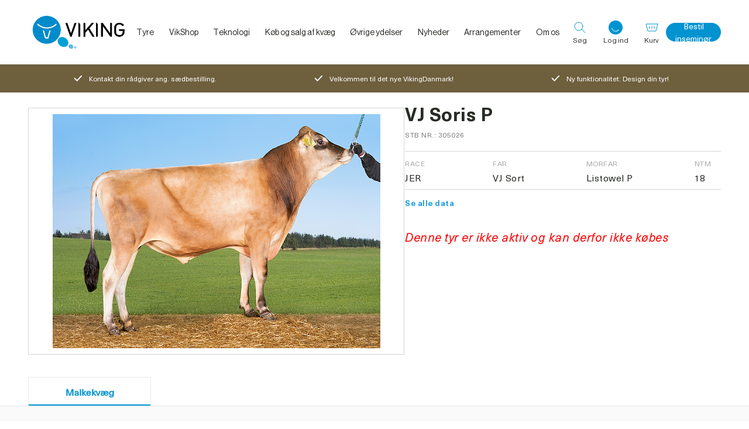

--- FILE ---
content_type: text/html; charset=utf-8
request_url: https://www.vikingdanmark.dk/da-dk/product/vj-soris-p-305026-b
body_size: 84446
content:
<!DOCTYPE html><html data-build-version="5593" data-critters-container class="viking" data-theme="viking" lang="da-DK"><head>
    <script>
        window.dataLayer = [];
    </script>
    <meta charset="utf-8">
    <meta name="viewport" content="width=device-width, minimum-scale=1, initial-scale=1, shrink-to-fit=no, viewport-fit=cover">
    <base href="/">
    <title>VJ Soris P</title>
    
    
    
    
    <meta name="apple-mobile-web-app-title" content="Viking">
    <meta name="application-name" content="Viking">
    <meta name="msapplication-TileColor" content="#2b5797">
    <meta name="theme-color" content="#ffffff">

    <link rel="preload" href="/assets/fonts/neue-haas-grotesk/NeueHaasGrotesk55Roman.woff2" as="font" type="font/woff2" crossorigin>
    <link rel="preload" href="/assets/fonts/neue-haas-grotesk/NeueHaasGrotesk75Bold.woff2" as="font" type="font/woff2" crossorigin>
    <link rel="preload" href="/assets/fonts/neue-haas-unica/NeueHaasUnicaBold.woff2" as="font" type="font/woff2" crossorigin>
    <link rel="preload" href="/assets/fonts/neue-haas-unica/NeueHaasUnicaRegular.woff2" as="font" type="font/woff2" crossorigin>
    <link rel="preload" href="/assets/fonts/neue-haas-unica/NeueHaasUnicaMedium.woff2" as="font" type="font/woff2" crossorigin>
    <link rel="preload" href="/assets/fonts/roboto/roboto-regular-webfont.woff2" as="font" type="font/woff2" crossorigin>
    <link rel="preload" href="/assets/fonts/roboto/roboto-bold-webfont.woff2" as="font" type="font/woff2" crossorigin>
<style ng-app-id="ng">.site[_ngcontent-ng-c1188125471]{width:100%;min-height:100vh;display:flex;flex-direction:column}.site--no-scroll[_ngcontent-ng-c1188125471]{overflow:hidden}.site--no-scroll-inseminator[_ngcontent-ng-c1188125471]{overflow:hidden;height:100vh}.site__main[_ngcontent-ng-c1188125471]{min-height:100vh}.site__footer[_ngcontent-ng-c1188125471]{margin-top:auto}</style><meta property="google-site-verification" content="OmdYq8SeX_0Zk5V9te1s43qKzh-l9xjwi-9zhsgQaqU"><style ng-app-id="ng">@keyframes _ngcontent-ng-c1050450601_content-fade-in{0%{opacity:0}to{opacity:1}}@keyframes _ngcontent-ng-c1050450601_content-fade-out{0%{opacity:1}to{opacity:0}}@keyframes _ngcontent-ng-c1050450601_ring-loader{0%{transform:rotate(0)}to{transform:rotate(360deg)}}[data-theme=viking][_ngcontent-ng-c1050450601]{--font-family-primary: Neue Haas Grotesk, Helvetica, sans-serif, Arial;--font-family-secondary: Neue Haas Unica, Helvetica, sans-serif, Arial}[data-theme=vaxa][_ngcontent-ng-c1050450601]{--font-family-primary: "Roboto", Helvetica, sans-serif, Arial;--font-family-secondary: "Roboto", Helvetica, sans-serif, Arial;--color-primary: #f08a00;--color-secondary: #60840b;--color-tertiary: #d4d5d3;--color-quaternary: #7d807c;--color-sale: #60840b;--color-neutral: #333;--color-extra: #006b85;--main-menu-hover-text-color: #006b85;--main-menu-hover-background-color: #006b85;--mega-menu-colum-text-color: #006b85;--mega-menu-hover-text-color: #006b85;--breadcrumb-navigation-color: #272c25;--breadcrumb-navigation-color-hover: #006b85;--color-opened-link: #0093d0;--menu-bottom-border-color: #a9aba8;--menu-background-color: #ffffff;--button-primary-background: var(--color-primary);--button-primary-background-hover: #c77300;--button-primary-color: #ffffff;--button-secondary-background: var(--color-secondary);--button-secondary-background-hover: #c77300;--button-secondary-color: #ffffff;--button-tertiary-background: var(--color-quaternary);--button-tertiary-background-hover: #525651;--button-tertiary-color: #272c25;--button-quaternary-background: var(--color-tertiary);--button-quaternary-background-hover: #a9aba8;--button-quaternary-color: #272c25;--button-disabled-background: #fafafa;--button-disabled-color: #7d807c;--product-title-color: #006b85;--user-widget-background: #ffffff;--user-widget-icon-background: var(--color-primary);--search-background-color: var(--color-primary);--carousel-thumbnail-list-border: #d4d5d3;--carousel-list-item-background: #d4d5d3;--carousel-list-item-background-active: var(--color-primary);--usp-banner-background-color: var(--color-secondary);--usp-banner-icon-color: $color-white}[_nghost-ng-c1050450601]{position:static}.header__wrapper[_ngcontent-ng-c1050450601], .header__content[_ngcontent-ng-c1050450601]{display:flex;flex-direction:column;height:74px;width:100%;justify-content:space-between;align-items:center;position:static;gap:12px}@media (min-width: 768px) and (max-width: 1023px){.header__wrapper[_ngcontent-ng-c1050450601], .header__content[_ngcontent-ng-c1050450601]{height:100px}}@media (min-width: 1024px){.header__wrapper[_ngcontent-ng-c1050450601], .header__content[_ngcontent-ng-c1050450601]{height:110px}}.header__wrapper--no-gap[_ngcontent-ng-c1050450601], .header__content--no-gap[_ngcontent-ng-c1050450601]{gap:0}.header__content[_ngcontent-ng-c1050450601]{flex-direction:row;flex:1 0 auto}.header__logo[_ngcontent-ng-c1050450601]{display:block;width:97px;flex:0 0 auto;margin-right:auto}@media (min-width: 768px) and (max-width: 1023px){.header__logo[_ngcontent-ng-c1050450601]{width:174px}}@media (min-width: 1024px){.header__logo[_ngcontent-ng-c1050450601]{width:174px}}.header__logo-img[_ngcontent-ng-c1050450601]{width:100%;height:100%;object-fit:contain;display:block}.header__main-menu[_ngcontent-ng-c1050450601]{display:none}@media (min-width: 1024px){.header__main-menu[_ngcontent-ng-c1050450601]{position:static;display:flex;height:100%;min-width:615px;margin:0 auto;flex:0 1 auto;width:100%;justify-content:center;align-items:center}}@media (min-width: 1024px){.header__main-menu--vaxa[_ngcontent-ng-c1050450601]{justify-content:flex-start}}.header__buttons[_ngcontent-ng-c1050450601]{display:flex;height:100%;justify-content:flex-end;align-items:center;margin-left:auto;flex:0 0 auto;position:static;width:50%}@media (min-width: 1024px){.header__buttons[_ngcontent-ng-c1050450601]{width:auto;margin-right:auto}}.header__button[_ngcontent-ng-c1050450601]{display:flex;flex-direction:column;width:auto;height:50px;align-items:center;color:inherit}@media (min-width: 768px) and (max-width: 1023px){.header__button[_ngcontent-ng-c1050450601]{padding:0 12px}}@media (min-width: 1024px){.header__button[_ngcontent-ng-c1050450601]{padding:0 12px}}.header__button-wrapper[_ngcontent-ng-c1050450601]{display:flex;justify-content:center;align-items:center;position:relative;width:100%}.header__button-icon[_ngcontent-ng-c1050450601]{height:24px;width:24px;margin-bottom:3px}.header__button-icon[_ngcontent-ng-c1050450601]   path[_ngcontent-ng-c1050450601]{stroke:var(--color-primary, #0093d0)}.header__button-counter[_ngcontent-ng-c1050450601]{position:absolute;background-color:var(--color-primary, #0093d0);border-radius:7px;left:50%;top:-2px;padding:0 6px;height:14px;font-family:var(--font-family-secondary);font-weight:700;font-size:9px;line-height:14px;color:#fff}.header__button-text[_ngcontent-ng-c1050450601]{display:none}@media (min-width: 768px) and (max-width: 1023px){.header__button-text[_ngcontent-ng-c1050450601]{display:block;font-size:12px;line-height:13px;font-family:var(--font-family-primary)}}@media (min-width: 1024px){.header__button-text[_ngcontent-ng-c1050450601]{display:block;font-size:12px;line-height:13px;font-family:var(--font-family-primary)}}.header__button-menu[_ngcontent-ng-c1050450601]   svg[_ngcontent-ng-c1050450601]   path[_ngcontent-ng-c1050450601]{stroke:#272c25}.header__mobile-order-link[_ngcontent-ng-c1050450601]{display:block;max-width:40px;overflow:hidden;text-overflow:ellipsis;line-height:1.2}@media (min-width: 340px) and (max-width: 369px){.header__mobile-order-link[_ngcontent-ng-c1050450601]{max-width:60px}}@media (min-width: 370px) and (max-width: 399px){.header__mobile-order-link[_ngcontent-ng-c1050450601]{max-width:80px}}@media (min-width: 400px) and (max-width: 480px){.header__mobile-order-link[_ngcontent-ng-c1050450601]{max-width:120px}}@media (min-width: 480px){.header__mobile-order-link[_ngcontent-ng-c1050450601]{max-width:none}}@media (min-width: 1024px){.header__mobile-order-link[_ngcontent-ng-c1050450601]{display:none}}.header__links[_ngcontent-ng-c1050450601]{display:none}@media (min-width: 1024px){.header__links[_ngcontent-ng-c1050450601]{display:flex;height:100%;justify-content:flex-end;align-items:center;flex:0 1 auto}.header__links--no-space[_ngcontent-ng-c1050450601]{margin-left:initial}}.header__order-link[_ngcontent-ng-c1050450601]{width:auto;height:32px;padding:0 16px;font-size:14px;line-height:normal;text-align:center;text-wrap:nowrap}</style><style ng-app-id="ng">@keyframes _ngcontent-ng-c450805887_content-fade-in{0%{opacity:0}to{opacity:1}}@keyframes _ngcontent-ng-c450805887_content-fade-out{0%{opacity:1}to{opacity:0}}@keyframes _ngcontent-ng-c450805887_ring-loader{0%{transform:rotate(0)}to{transform:rotate(360deg)}}[data-theme=viking][_ngcontent-ng-c450805887]{--font-family-primary: Neue Haas Grotesk, Helvetica, sans-serif, Arial;--font-family-secondary: Neue Haas Unica, Helvetica, sans-serif, Arial}[data-theme=vaxa][_ngcontent-ng-c450805887]{--font-family-primary: "Roboto", Helvetica, sans-serif, Arial;--font-family-secondary: "Roboto", Helvetica, sans-serif, Arial;--color-primary: #f08a00;--color-secondary: #60840b;--color-tertiary: #d4d5d3;--color-quaternary: #7d807c;--color-sale: #60840b;--color-neutral: #333;--color-extra: #006b85;--main-menu-hover-text-color: #006b85;--main-menu-hover-background-color: #006b85;--mega-menu-colum-text-color: #006b85;--mega-menu-hover-text-color: #006b85;--breadcrumb-navigation-color: #272c25;--breadcrumb-navigation-color-hover: #006b85;--color-opened-link: #0093d0;--menu-bottom-border-color: #a9aba8;--menu-background-color: #ffffff;--button-primary-background: var(--color-primary);--button-primary-background-hover: #c77300;--button-primary-color: #ffffff;--button-secondary-background: var(--color-secondary);--button-secondary-background-hover: #c77300;--button-secondary-color: #ffffff;--button-tertiary-background: var(--color-quaternary);--button-tertiary-background-hover: #525651;--button-tertiary-color: #272c25;--button-quaternary-background: var(--color-tertiary);--button-quaternary-background-hover: #a9aba8;--button-quaternary-color: #272c25;--button-disabled-background: #fafafa;--button-disabled-color: #7d807c;--product-title-color: #006b85;--user-widget-background: #ffffff;--user-widget-icon-background: var(--color-primary);--search-background-color: var(--color-primary);--carousel-thumbnail-list-border: #d4d5d3;--carousel-list-item-background: #d4d5d3;--carousel-list-item-background-active: var(--color-primary);--usp-banner-background-color: var(--color-secondary);--usp-banner-icon-color: $color-white}.footer[_ngcontent-ng-c450805887]{font-family:var(--font-family-secondary);color:#fff}.footer__wrapper[_ngcontent-ng-c450805887]{display:block;width:100%;background-color:#004967}.footer__wrapper--vaxa-gradient[_ngcontent-ng-c450805887]{background-color:transparent;background-image:linear-gradient(180deg,#faba00 0,var(--color-primary, #0093d0) 100%)}.footer__content[_ngcontent-ng-c450805887]{display:flex;flex-wrap:wrap;padding-top:80px}@media (min-width: 1024px){.footer__content[_ngcontent-ng-c450805887]{min-height:415px;align-items:flex-end}.footer__content--vaxa[_ngcontent-ng-c450805887]{min-height:318px}}.footer__top[_ngcontent-ng-c450805887]{display:flex}@media (max-width: 767px){.footer__top[_ngcontent-ng-c450805887]{display:block}}.footer__links[_ngcontent-ng-c450805887]{order:1;width:100%;margin-bottom:44px}@media (min-width: 768px) and (max-width: 1023px){.footer__links[_ngcontent-ng-c450805887]{margin-top:45px;margin-bottom:auto;width:30%;order:2}}@media (min-width: 1024px){.footer__links[_ngcontent-ng-c450805887]{margin-top:45px;margin-bottom:auto;width:30%;order:2}}.footer__links-name[_ngcontent-ng-c450805887]{font-size:16px;margin-bottom:20px}@media (min-width: 768px) and (max-width: 1023px){.footer__links-name[_ngcontent-ng-c450805887]{margin-bottom:8px}}@media (min-width: 1024px){.footer__links-name[_ngcontent-ng-c450805887]{margin-bottom:8px}}.footer__links-list[_ngcontent-ng-c450805887]{display:flex;flex-direction:column;align-items:flex-start}.footer__links-link[_ngcontent-ng-c450805887]{font-family:var(--font-family-secondary);font-size:14px;padding:12px 0}.footer__bottom[_ngcontent-ng-c450805887]{display:flex;flex-direction:column;justify-content:space-between;order:3;width:100%}@media (min-width: 768px) and (max-width: 1023px){.footer__bottom[_ngcontent-ng-c450805887]{flex-direction:row;border-top:1px solid rgba(255,255,255,.3)}}@media (min-width: 1024px){.footer__bottom[_ngcontent-ng-c450805887]{flex-direction:row;border-top:1px solid rgba(255,255,255,.3)}}.footer__social[_ngcontent-ng-c450805887]{margin-top:18px;order:1;display:block;text-align:center}.footer__social-icon[_ngcontent-ng-c450805887]{display:inline;text-align:center}.footer__social-icon[_ngcontent-ng-c450805887]   svg[_ngcontent-ng-c450805887]{width:24px;margin:0 12px}@media (min-width: 768px) and (max-width: 1023px){.footer__social[_ngcontent-ng-c450805887]   svg[_ngcontent-ng-c450805887]{margin:0 0 0 24px;cursor:pointer}}@media (min-width: 1024px){.footer__social[_ngcontent-ng-c450805887]   svg[_ngcontent-ng-c450805887]{margin:0 0 0 24px;cursor:pointer}}@media (min-width: 768px) and (max-width: 1023px){.footer__social[_ngcontent-ng-c450805887]{order:2}}@media (min-width: 1024px){.footer__social[_ngcontent-ng-c450805887]{order:2}}.footer__copyright[_ngcontent-ng-c450805887]{margin-top:18px;padding-bottom:24px;order:2;font-size:14px;display:block;text-align:center}@media (min-width: 768px) and (max-width: 1023px){.footer__copyright[_ngcontent-ng-c450805887]{order:1}}@media (min-width: 1024px){.footer__copyright[_ngcontent-ng-c450805887]{order:1}}.footer__addresses[_ngcontent-ng-c450805887]{order:2;width:100%}@media (min-width: 768px) and (max-width: 1023px){.footer__addresses[_ngcontent-ng-c450805887]{width:70%;order:1}}@media (min-width: 1024px){.footer__addresses[_ngcontent-ng-c450805887]{width:70%;order:1}}.footer__addresses[_ngcontent-ng-c450805887]   app-foldout[_ngcontent-ng-c450805887]{margin-bottom:16px}@media (min-width: 768px) and (max-width: 1023px){.footer__addresses[_ngcontent-ng-c450805887]   app-foldout[_ngcontent-ng-c450805887]{margin-bottom:56px}}@media (min-width: 1024px){.footer__addresses[_ngcontent-ng-c450805887]   app-foldout[_ngcontent-ng-c450805887]{margin-bottom:56px}}.footer-address__title[_ngcontent-ng-c450805887]{font-family:var(--font-family-primary);font-size:18px;font-weight:var(--font-weight-medium, 500)}@media (min-width: 768px) and (max-width: 1023px){.footer-address__title[_ngcontent-ng-c450805887]{margin-bottom:20px}}@media (min-width: 1024px){.footer-address__title[_ngcontent-ng-c450805887]{margin-bottom:20px}}.footer-address__wrapper[_ngcontent-ng-c450805887]{display:flex;flex-wrap:wrap;flex-direction:column}@media (min-width: 768px) and (max-width: 1023px){.footer-address__wrapper[_ngcontent-ng-c450805887]{flex-direction:row;justify-content:space-between}}@media (min-width: 1024px){.footer-address__wrapper[_ngcontent-ng-c450805887]{flex-direction:row;justify-content:space-between}}.footer-address__content[_ngcontent-ng-c450805887]{padding-top:40px}@media (min-width: 768px) and (max-width: 1023px){.footer-address__content[_ngcontent-ng-c450805887]{padding:0;width:calc(50% - 24px)}.footer-address__content--no-title[_ngcontent-ng-c450805887]{margin-top:48px}}@media (min-width: 1024px){.footer-address__content[_ngcontent-ng-c450805887]{padding:0;width:calc(50% - 24px)}.footer-address__content--no-title[_ngcontent-ng-c450805887]{margin-top:48px}}.footer-address__name[_ngcontent-ng-c450805887]{margin-bottom:24px;width:100%;font-size:16px}.footer-address__name--sub[_ngcontent-ng-c450805887]{text-transform:none;font-size:14px;margin-bottom:12px;width:100%}.footer-address__item[_ngcontent-ng-c450805887]{display:flex;align-items:center;padding-bottom:24px;font-family:var(--font-family-secondary);font-size:14px}.footer-address__item[_ngcontent-ng-c450805887]:last-child{padding-bottom:0}.footer-address__item[_ngcontent-ng-c450805887]   .icon[_ngcontent-ng-c450805887]{margin-right:16px}@media (min-width: 1024px){.footer-address__item[_ngcontent-ng-c450805887]{padding-bottom:12px}}.footer-address__schedule[_ngcontent-ng-c450805887]{display:flex;flex-wrap:wrap;justify-content:space-between;margin-bottom:24px;padding-top:40px;width:100%}@media (min-width: 768px) and (max-width: 1023px){.footer-address__schedule[_ngcontent-ng-c450805887]{flex-direction:column;justify-content:flex-start;padding-top:0;width:calc(50% - 24px)}}@media (min-width: 1024px){.footer-address__schedule[_ngcontent-ng-c450805887]{flex-direction:column;justify-content:flex-start;padding-top:0;width:calc(50% - 24px)}}.footer-address__schedule-item[_ngcontent-ng-c450805887]{display:flex;flex-direction:column;width:50%}.footer-address__schedule-item--days[_ngcontent-ng-c450805887], .footer-address__schedule-item--hours[_ngcontent-ng-c450805887]{font-size:14px;font-family:var(--font-family-secondary);color:#fff}.footer-address__schedule-item--days[_ngcontent-ng-c450805887]{opacity:.5}@media (min-width: 768px) and (max-width: 1023px){.footer-address__schedule-item[_ngcontent-ng-c450805887]{margin-bottom:12px}}@media (min-width: 1024px){.footer-address__schedule-item[_ngcontent-ng-c450805887]{margin-bottom:12px}}@media (min-width: 1281px) and (max-width: 1366px){.footer-address__schedule-item[_ngcontent-ng-c450805887]{flex-direction:row;justify-content:space-between;width:60%}}@media (min-width: 1367px) and (max-width: 1439px){.footer-address__schedule-item[_ngcontent-ng-c450805887]{flex-direction:row;justify-content:space-between;width:60%}}@media (min-width: 1440px){.footer-address__schedule-item[_ngcontent-ng-c450805887]{flex-direction:row;justify-content:space-between;width:60%}}.footer[_ngcontent-ng-c450805887]   .foldout__header[_ngcontent-ng-c450805887]{min-height:37px}@media (min-width: 768px) and (max-width: 1023px){.footer[_ngcontent-ng-c450805887]   .foldout__header[_ngcontent-ng-c450805887]{min-height:auto}}</style><style ng-app-id="ng">@keyframes _ngcontent-ng-c1757030505_content-fade-in{0%{opacity:0}to{opacity:1}}@keyframes _ngcontent-ng-c1757030505_content-fade-out{0%{opacity:1}to{opacity:0}}@keyframes _ngcontent-ng-c1757030505_ring-loader{0%{transform:rotate(0)}to{transform:rotate(360deg)}}[data-theme=viking][_ngcontent-ng-c1757030505]{--font-family-primary: Neue Haas Grotesk, Helvetica, sans-serif, Arial;--font-family-secondary: Neue Haas Unica, Helvetica, sans-serif, Arial}[data-theme=vaxa][_ngcontent-ng-c1757030505]{--font-family-primary: "Roboto", Helvetica, sans-serif, Arial;--font-family-secondary: "Roboto", Helvetica, sans-serif, Arial;--color-primary: #f08a00;--color-secondary: #60840b;--color-tertiary: #d4d5d3;--color-quaternary: #7d807c;--color-sale: #60840b;--color-neutral: #333;--color-extra: #006b85;--main-menu-hover-text-color: #006b85;--main-menu-hover-background-color: #006b85;--mega-menu-colum-text-color: #006b85;--mega-menu-hover-text-color: #006b85;--breadcrumb-navigation-color: #272c25;--breadcrumb-navigation-color-hover: #006b85;--color-opened-link: #0093d0;--menu-bottom-border-color: #a9aba8;--menu-background-color: #ffffff;--button-primary-background: var(--color-primary);--button-primary-background-hover: #c77300;--button-primary-color: #ffffff;--button-secondary-background: var(--color-secondary);--button-secondary-background-hover: #c77300;--button-secondary-color: #ffffff;--button-tertiary-background: var(--color-quaternary);--button-tertiary-background-hover: #525651;--button-tertiary-color: #272c25;--button-quaternary-background: var(--color-tertiary);--button-quaternary-background-hover: #a9aba8;--button-quaternary-color: #272c25;--button-disabled-background: #fafafa;--button-disabled-color: #7d807c;--product-title-color: #006b85;--user-widget-background: #ffffff;--user-widget-icon-background: var(--color-primary);--search-background-color: var(--color-primary);--carousel-thumbnail-list-border: #d4d5d3;--carousel-list-item-background: #d4d5d3;--carousel-list-item-background-active: var(--color-primary);--usp-banner-background-color: var(--color-secondary);--usp-banner-icon-color: $color-white}[_nghost-ng-c1757030505]{display:block}.foldout__header[_ngcontent-ng-c1757030505]{display:flex;justify-content:space-between;align-items:center;color:inherit;cursor:default}.foldout__header--pointer[_ngcontent-ng-c1757030505]{cursor:pointer}@media (min-width: 768px) and (max-width: 1023px){.foldout__header--no-border[_ngcontent-ng-c1757030505]{border:none}}@media (min-width: 1024px){.foldout__header--no-border[_ngcontent-ng-c1757030505]{border:none}}@media (max-width: 767px){.foldout__header--margin[_ngcontent-ng-c1757030505]{margin-top:16px}}@media (min-width: 768px) and (max-width: 1023px){.foldout__header--big-margin[_ngcontent-ng-c1757030505]{margin-top:24px}}@media (min-width: 1024px){.foldout__header--big-margin[_ngcontent-ng-c1757030505]{margin-top:24px}}.foldout__header--align-top[_ngcontent-ng-c1757030505]{align-items:flex-start}@media (max-width: 767px){.foldout__header--small[_ngcontent-ng-c1757030505]{font-size:24px}}.foldout__header-btn[_ngcontent-ng-c1757030505]{font-size:32px;text-align:center;line-height:24px;width:24px;height:24px}.foldout__header-collapsible[_ngcontent-ng-c1757030505]{cursor:pointer;width:100%}.foldout__header-text--space-right[_ngcontent-ng-c1757030505]{padding-right:5px}.foldout__header-text--active[_ngcontent-ng-c1757030505]{text-decoration:underline}.foldout__text[_ngcontent-ng-c1757030505]{overflow:hidden}@media (max-width: 767px){.foldout__text[_ngcontent-ng-c1757030505]{border-bottom:1px solid #b3b3b3}}.foldout__arrow[_ngcontent-ng-c1757030505]   svg[_ngcontent-ng-c1757030505]{transition:transform .3s cubic-bezier(.1,.6,.4,1);width:24px;height:24px}.foldout__arrow--invert[_ngcontent-ng-c1757030505]   path[_ngcontent-ng-c1757030505]{stroke:#fff}.foldout__arrow--up[_ngcontent-ng-c1757030505]   svg[_ngcontent-ng-c1757030505]{transform:rotate(180deg)}</style><style ng-app-id="ng">@keyframes _ngcontent-ng-c2009557440_content-fade-in{0%{opacity:0}to{opacity:1}}@keyframes _ngcontent-ng-c2009557440_content-fade-out{0%{opacity:1}to{opacity:0}}@keyframes _ngcontent-ng-c2009557440_ring-loader{0%{transform:rotate(0)}to{transform:rotate(360deg)}}[data-theme=viking][_ngcontent-ng-c2009557440]{--font-family-primary: Neue Haas Grotesk, Helvetica, sans-serif, Arial;--font-family-secondary: Neue Haas Unica, Helvetica, sans-serif, Arial}[data-theme=vaxa][_ngcontent-ng-c2009557440]{--font-family-primary: "Roboto", Helvetica, sans-serif, Arial;--font-family-secondary: "Roboto", Helvetica, sans-serif, Arial;--color-primary: #f08a00;--color-secondary: #60840b;--color-tertiary: #d4d5d3;--color-quaternary: #7d807c;--color-sale: #60840b;--color-neutral: #333;--color-extra: #006b85;--main-menu-hover-text-color: #006b85;--main-menu-hover-background-color: #006b85;--mega-menu-colum-text-color: #006b85;--mega-menu-hover-text-color: #006b85;--breadcrumb-navigation-color: #272c25;--breadcrumb-navigation-color-hover: #006b85;--color-opened-link: #0093d0;--menu-bottom-border-color: #a9aba8;--menu-background-color: #ffffff;--button-primary-background: var(--color-primary);--button-primary-background-hover: #c77300;--button-primary-color: #ffffff;--button-secondary-background: var(--color-secondary);--button-secondary-background-hover: #c77300;--button-secondary-color: #ffffff;--button-tertiary-background: var(--color-quaternary);--button-tertiary-background-hover: #525651;--button-tertiary-color: #272c25;--button-quaternary-background: var(--color-tertiary);--button-quaternary-background-hover: #a9aba8;--button-quaternary-color: #272c25;--button-disabled-background: #fafafa;--button-disabled-color: #7d807c;--product-title-color: #006b85;--user-widget-background: #ffffff;--user-widget-icon-background: var(--color-primary);--search-background-color: var(--color-primary);--carousel-thumbnail-list-border: #d4d5d3;--carousel-list-item-background: #d4d5d3;--carousel-list-item-background-active: var(--color-primary);--usp-banner-background-color: var(--color-secondary);--usp-banner-icon-color: $color-white}[_nghost-ng-c2009557440]{position:static}.main-menu[_ngcontent-ng-c2009557440]{height:100%;position:static}.main-menu__items[_ngcontent-ng-c2009557440]{display:flex;height:100%;justify-content:center;position:static}.main-menu__item[_ngcontent-ng-c2009557440]{display:flex;height:100%;justify-content:center;align-items:center;position:static}.main-menu__link-wrapper[_ngcontent-ng-c2009557440]{display:flex;height:100%;align-items:center}.main-menu__link-wrapper--active[_ngcontent-ng-c2009557440], .main-menu__link-wrapper--hover[_ngcontent-ng-c2009557440]{color:var(--mega-menu-hover-text-color, #0093d0)}.main-menu__link-wrapper--has-children[_ngcontent-ng-c2009557440]:after{content:"";position:absolute;left:15%;bottom:0;width:70%;height:2px;background:var(--color-primary, #0093d0);transform:scaleX(0);transition:transform .3s cubic-bezier(.1,.6,.4,1)}.main-menu__link-wrapper--hover[_ngcontent-ng-c2009557440]:after{transform:scaleX(1)}.main-menu__link[_ngcontent-ng-c2009557440]{font-family:var(--font-family-primary);font-size:14px;color:inherit;text-decoration:none;padding:0 1vw;white-space:nowrap}@media (min-width: 1440px){.main-menu__link[_ngcontent-ng-c2009557440]{padding:0 18px}}</style><style ng-app-id="ng">@keyframes _ngcontent-ng-c3975298908_content-fade-in{0%{opacity:0}to{opacity:1}}@keyframes _ngcontent-ng-c3975298908_content-fade-out{0%{opacity:1}to{opacity:0}}@keyframes _ngcontent-ng-c3975298908_ring-loader{0%{transform:rotate(0)}to{transform:rotate(360deg)}}[data-theme=viking][_ngcontent-ng-c3975298908]{--font-family-primary: Neue Haas Grotesk, Helvetica, sans-serif, Arial;--font-family-secondary: Neue Haas Unica, Helvetica, sans-serif, Arial}[data-theme=vaxa][_ngcontent-ng-c3975298908]{--font-family-primary: "Roboto", Helvetica, sans-serif, Arial;--font-family-secondary: "Roboto", Helvetica, sans-serif, Arial;--color-primary: #f08a00;--color-secondary: #60840b;--color-tertiary: #d4d5d3;--color-quaternary: #7d807c;--color-sale: #60840b;--color-neutral: #333;--color-extra: #006b85;--main-menu-hover-text-color: #006b85;--main-menu-hover-background-color: #006b85;--mega-menu-colum-text-color: #006b85;--mega-menu-hover-text-color: #006b85;--breadcrumb-navigation-color: #272c25;--breadcrumb-navigation-color-hover: #006b85;--color-opened-link: #0093d0;--menu-bottom-border-color: #a9aba8;--menu-background-color: #ffffff;--button-primary-background: var(--color-primary);--button-primary-background-hover: #c77300;--button-primary-color: #ffffff;--button-secondary-background: var(--color-secondary);--button-secondary-background-hover: #c77300;--button-secondary-color: #ffffff;--button-tertiary-background: var(--color-quaternary);--button-tertiary-background-hover: #525651;--button-tertiary-color: #272c25;--button-quaternary-background: var(--color-tertiary);--button-quaternary-background-hover: #a9aba8;--button-quaternary-color: #272c25;--button-disabled-background: #fafafa;--button-disabled-color: #7d807c;--product-title-color: #006b85;--user-widget-background: #ffffff;--user-widget-icon-background: var(--color-primary);--search-background-color: var(--color-primary);--carousel-thumbnail-list-border: #d4d5d3;--carousel-list-item-background: #d4d5d3;--carousel-list-item-background-active: var(--color-primary);--usp-banner-background-color: var(--color-secondary);--usp-banner-icon-color: $color-white}[_nghost-ng-c3975298908]{position:relative;display:block;--space: "0px"}.user-widget[_ngcontent-ng-c3975298908]{position:relative;width:100%;background:var(--user-widget-background, #ffffff);transition:opacity .15s cubic-bezier(.1,.6,.4,1)}@media (max-width: 320px){.user-widget[_ngcontent-ng-c3975298908]{position:static}}@media (min-width: 321px) and (max-width: 479px){.user-widget[_ngcontent-ng-c3975298908]{position:static}}.user-widget--has-login[_ngcontent-ng-c3975298908]{width:auto}.user-widget--hide[_ngcontent-ng-c3975298908]{display:none}.user-widget__title[_ngcontent-ng-c3975298908]{font-family:var(--font-family-primary);font-size:18px;font-weight:var(--font-weight-medium, 500);line-height:normal;margin-bottom:5px;padding-right:30px}@media (min-width: 768px) and (max-width: 1023px){.user-widget__title[_ngcontent-ng-c3975298908]{font-size:18px;line-height:22px}}@media (min-width: 1024px){.user-widget__title[_ngcontent-ng-c3975298908]{font-size:18px;line-height:22px}}.user-widget__actions[_ngcontent-ng-c3975298908]{display:flex;flex-direction:column;justify-content:center;align-items:center;margin-top:20px}.user-widget__button-close[_ngcontent-ng-c3975298908]{position:absolute;left:auto;right:15px;top:15px;z-index:9999}.user-widget__button-icon[_ngcontent-ng-c3975298908]{height:24px;width:24px;margin-bottom:3px}.user-widget__button-icon[_ngcontent-ng-c3975298908]   path[_ngcontent-ng-c3975298908]{stroke:var(--color-primary, #0093d0)}.user-widget__button-text[_ngcontent-ng-c3975298908]{display:none}@media (min-width: 768px) and (max-width: 1023px){.user-widget__button-text[_ngcontent-ng-c3975298908]{display:block;font-size:12px;line-height:13px;font-family:var(--font-family-primary);white-space:nowrap;width:100%;text-align:center}}@media (min-width: 1024px){.user-widget__button-text[_ngcontent-ng-c3975298908]{display:block;font-size:12px;line-height:13px;font-family:var(--font-family-primary);white-space:nowrap;width:100%;text-align:center}}.user-widget__button-user[_ngcontent-ng-c3975298908]{background-color:var(--color-primary, #0093d0);width:24px;height:24px;border-radius:50%;color:#fff;font-size:9px;font-weight:700;line-height:25px;font-family:var(--font-family-secondary);text-transform:uppercase;text-align:center}.user-widget__button-user--fetching[_ngcontent-ng-c3975298908]{display:flex;align-items:center;justify-content:center;margin-bottom:3px}.user-widget__spinner[_ngcontent-ng-c3975298908]{height:24px}.user-widget__login-button[_ngcontent-ng-c3975298908]{flex-direction:column;width:74px;line-height:32px;padding:0 12px}.user-widget__login-button--overlay[_ngcontent-ng-c3975298908]:before, .user-widget__login-button--overlay[_ngcontent-ng-c3975298908]:after{opacity:0;content:"";position:absolute;pointer-events:none;background-color:#fff;bottom:-5px;left:50%;border:solid transparent;width:15px;height:15px;transform-origin:0 0;transform:rotate(45deg);z-index:199}.user-widget__login-button--overlay[_ngcontent-ng-c3975298908]:before{box-shadow:0 0 20px #272c2526}.user-widget__login-button--overlay[_ngcontent-ng-c3975298908]:after{z-index:202}.user-widget__login-button--overlay-active[_ngcontent-ng-c3975298908]:before, .user-widget__login-button--overlay-active[_ngcontent-ng-c3975298908]:after{opacity:1;bottom:-10px}@media (min-width: 480px) and (max-width: 767px){.user-widget__login-button--overlay-active[_ngcontent-ng-c3975298908]:before, .user-widget__login-button--overlay-active[_ngcontent-ng-c3975298908]:after{bottom:-15px}}@media (min-width: 768px) and (max-width: 1023px){.user-widget__login-button--overlay-active[_ngcontent-ng-c3975298908]:before, .user-widget__login-button--overlay-active[_ngcontent-ng-c3975298908]:after{bottom:-15px}}@media (min-width: 1024px){.user-widget__login-button--overlay-active[_ngcontent-ng-c3975298908]:before, .user-widget__login-button--overlay-active[_ngcontent-ng-c3975298908]:after{bottom:-25px}}.user-widget__menu[_ngcontent-ng-c3975298908]{--position: -50vw;opacity:0;position:absolute;width:82vw;left:50%;top:calc(100% - 15px);max-width:432px;padding:15px;border-radius:5px;transform:translate(var(--position));background-color:#fff;margin-top:6px;box-shadow:0 0 20px #272c2526}@media (max-width: 320px){.user-widget__menu[_ngcontent-ng-c3975298908]{top:auto;left:auto;transform:translate(calc(-50vw - var(--space)))}}@media (min-width: 321px) and (max-width: 479px){.user-widget__menu[_ngcontent-ng-c3975298908]{top:auto;left:15vw;transform:translate(calc(-65vw - var(--space)));width:80vw}}@media (min-width: 480px) and (max-width: 767px){.user-widget__menu[_ngcontent-ng-c3975298908]{margin-top:20px;left:80%;top:80%;--position: calc(-80% - var(--space));transform:translate(var(--position))}}@media (min-width: 768px) and (max-width: 1023px){.user-widget__menu[_ngcontent-ng-c3975298908]{margin-top:20px;left:80%;top:80%;--position: calc(-80% - var(--space));transform:translate(var(--position))}}@media (min-width: 1024px) and (max-width: 1280px){.user-widget__menu[_ngcontent-ng-c3975298908]{top:100%;margin-top:20px;--position: calc(-50% - var(--space));transform:translate(var(--position))}.user-widget__menu--is-vaxa[_ngcontent-ng-c3975298908]{--position: calc(-70% - var(--space));transform:translate(var(--position))}}@media (min-width: 1281px) and (max-width: 1366px){.user-widget__menu[_ngcontent-ng-c3975298908]{top:100%;margin-top:20px;--position: calc(-50% - var(--space));transform:translate(var(--position))}.user-widget__menu--is-vaxa[_ngcontent-ng-c3975298908]{--position: calc(-70% - var(--space));transform:translate(var(--position))}}@media (min-width: 1367px) and (max-width: 1439px){.user-widget__menu[_ngcontent-ng-c3975298908]{top:100%;margin-top:20px;--position: calc(-50% - var(--space));transform:translate(var(--position))}.user-widget__menu--is-vaxa[_ngcontent-ng-c3975298908]{--position: calc(-70% - var(--space));transform:translate(var(--position))}}@media (min-width: 1440px){.user-widget__menu[_ngcontent-ng-c3975298908]{top:100%;margin-top:20px;--position: calc(-70% - var(--space));transform:translate(var(--position))}}.user-widget__menu--open[_ngcontent-ng-c3975298908]{display:flex;z-index:200;opacity:1}.user-widget__menu-wrapper[_ngcontent-ng-c3975298908]{display:flex;flex-direction:column;padding:15px 15px 0;width:100%}.user-widget__menu-button[_ngcontent-ng-c3975298908]{display:flex;align-items:center;height:32px;width:50%;background:var(--user-widget-background, #ffffff);text-decoration:none}@media (min-width: 1024px){.user-widget__menu-button[_ngcontent-ng-c3975298908]{width:100%}}.user-widget__user-icon[_ngcontent-ng-c3975298908]{display:flex;align-items:center;justify-content:center;flex:0 0 auto;width:32px;height:32px;border-radius:50%;background-color:var(--user-widget-icon-background, #004967)}.user-widget__user-icon[_ngcontent-ng-c3975298908]   svg[_ngcontent-ng-c3975298908]{width:70%;height:70%;margin-top:-3px}.user-widget__user-icon[_ngcontent-ng-c3975298908]   svg[_ngcontent-ng-c3975298908]   path[_ngcontent-ng-c3975298908]{stroke:#fff}.user-widget__user-name[_ngcontent-ng-c3975298908]{display:block;max-width:130px;margin-left:6px;overflow:hidden;white-space:nowrap;text-overflow:ellipsis;text-align:left;font-size:12px;font-weight:var(--font-weight-medium, 500)}@media (min-width: 1024px) and (max-width: 1280px){.user-widget__user-name[_ngcontent-ng-c3975298908]{display:block;line-height:normal}}.user-widget__menu-list[_ngcontent-ng-c3975298908]{width:50%;min-width:112px}@media (min-width: 1024px){.user-widget__menu-list[_ngcontent-ng-c3975298908]{position:absolute;top:100%;left:0;width:100%;border-radius:0 0 5px 5px;box-shadow:0 16px 16px #0003;transform:scaleY(0);transform-origin:top;transition:transform .15s cubic-bezier(.1,.6,.4,1),opacity .15s cubic-bezier(.1,.6,.4,1);opacity:0;background:var(--user-widget-background, #ffffff)}}@media (min-width: 1024px) and (max-width: 1280px){.user-widget__menu-list[_ngcontent-ng-c3975298908]{right:0;left:auto;min-width:150px}}@media (min-width: 1024px){.user-widget__menu-item[_ngcontent-ng-c3975298908]{padding:6px}}.user-widget__new-user-link[_ngcontent-ng-c3975298908]{margin-top:12px;color:#a9aba8}.user-widget__html[_ngcontent-ng-c3975298908]{font-size:14px}.user-widget__html[_ngcontent-ng-c3975298908]   ul[_ngcontent-ng-c3975298908]{margin-top:0}</style><style ng-app-id="ng">@keyframes _ngcontent-ng-c384328429_content-fade-in{0%{opacity:0}to{opacity:1}}@keyframes _ngcontent-ng-c384328429_content-fade-out{0%{opacity:1}to{opacity:0}}@keyframes _ngcontent-ng-c384328429_ring-loader{0%{transform:rotate(0)}to{transform:rotate(360deg)}}[data-theme=viking][_ngcontent-ng-c384328429]{--font-family-primary: Neue Haas Grotesk, Helvetica, sans-serif, Arial;--font-family-secondary: Neue Haas Unica, Helvetica, sans-serif, Arial}[data-theme=vaxa][_ngcontent-ng-c384328429]{--font-family-primary: "Roboto", Helvetica, sans-serif, Arial;--font-family-secondary: "Roboto", Helvetica, sans-serif, Arial;--color-primary: #f08a00;--color-secondary: #60840b;--color-tertiary: #d4d5d3;--color-quaternary: #7d807c;--color-sale: #60840b;--color-neutral: #333;--color-extra: #006b85;--main-menu-hover-text-color: #006b85;--main-menu-hover-background-color: #006b85;--mega-menu-colum-text-color: #006b85;--mega-menu-hover-text-color: #006b85;--breadcrumb-navigation-color: #272c25;--breadcrumb-navigation-color-hover: #006b85;--color-opened-link: #0093d0;--menu-bottom-border-color: #a9aba8;--menu-background-color: #ffffff;--button-primary-background: var(--color-primary);--button-primary-background-hover: #c77300;--button-primary-color: #ffffff;--button-secondary-background: var(--color-secondary);--button-secondary-background-hover: #c77300;--button-secondary-color: #ffffff;--button-tertiary-background: var(--color-quaternary);--button-tertiary-background-hover: #525651;--button-tertiary-color: #272c25;--button-quaternary-background: var(--color-tertiary);--button-quaternary-background-hover: #a9aba8;--button-quaternary-color: #272c25;--button-disabled-background: #fafafa;--button-disabled-color: #7d807c;--product-title-color: #006b85;--user-widget-background: #ffffff;--user-widget-icon-background: var(--color-primary);--search-background-color: var(--color-primary);--carousel-thumbnail-list-border: #d4d5d3;--carousel-list-item-background: #d4d5d3;--carousel-list-item-background-active: var(--color-primary);--usp-banner-background-color: var(--color-secondary);--usp-banner-icon-color: $color-white}[_nghost-ng-c384328429]{position:static}.mega-menu[_ngcontent-ng-c384328429]{position:absolute;left:0;top:100%;width:100%;border-top:1px solid #e9e9e9;background:#fff;opacity:0;transform:scaleY(0);transform-origin:top;transition:opacity .3s cubic-bezier(.1,.6,.4,1),transform .3s cubic-bezier(.1,.6,.4,1),box-shadow .3s cubic-bezier(.1,.6,.4,1);z-index:600}.mega-menu--active[_ngcontent-ng-c384328429]{opacity:1;transform:scaleY(1);box-shadow:0 8px 8px -5px #0003}.mega-menu__container[_ngcontent-ng-c384328429]{padding-bottom:48px}.mega-menu__content[_ngcontent-ng-c384328429]{display:flex;width:100%;flex-flow:row wrap;padding:0}.mega-menu__column[_ngcontent-ng-c384328429]{width:20%;flex:0 1 auto;padding-right:24px;padding-top:48px}.mega-menu__column[_ngcontent-ng-c384328429]:nth-child(5){padding-right:0}.mega-menu__column-items[_ngcontent-ng-c384328429]{margin-bottom:24px}.mega-menu__column-heading[_ngcontent-ng-c384328429]{padding-bottom:10px;font-family:var(--font-family-primary);font-weight:var(--font-weight-medium, 500);color:#272c25}.mega-menu__no-children[_ngcontent-ng-c384328429]{padding-bottom:0}.mega-menu__column-subheading[_ngcontent-ng-c384328429]{margin-top:32px}.mega-menu__column-link[_ngcontent-ng-c384328429]{color:inherit;text-decoration:none}.mega-menu__column-link[_ngcontent-ng-c384328429]:hover, .mega-menu__column-link--active[_ngcontent-ng-c384328429]{color:var(--mega-menu-colum-text-color, #0093d0)}.mega-menu__item[_ngcontent-ng-c384328429]{font-size:14px;color:#272c25;line-height:26px}.mega-menu__item[_ngcontent-ng-c384328429]:last-child{padding-bottom:0}.mega-menu__item-link[_ngcontent-ng-c384328429]{color:inherit;text-decoration:none}.mega-menu__item-link[_ngcontent-ng-c384328429]:hover, .mega-menu__item-link--active[_ngcontent-ng-c384328429]{color:var(--mega-menu-hover-text-color, #0093d0)}</style><style ng-app-id="ng">@keyframes _ngcontent-ng-c3947952681_content-fade-in{0%{opacity:0}to{opacity:1}}@keyframes _ngcontent-ng-c3947952681_content-fade-out{0%{opacity:1}to{opacity:0}}@keyframes _ngcontent-ng-c3947952681_ring-loader{0%{transform:rotate(0)}to{transform:rotate(360deg)}}[data-theme=viking][_ngcontent-ng-c3947952681]{--font-family-primary: Neue Haas Grotesk, Helvetica, sans-serif, Arial;--font-family-secondary: Neue Haas Unica, Helvetica, sans-serif, Arial}[data-theme=vaxa][_ngcontent-ng-c3947952681]{--font-family-primary: "Roboto", Helvetica, sans-serif, Arial;--font-family-secondary: "Roboto", Helvetica, sans-serif, Arial;--color-primary: #f08a00;--color-secondary: #60840b;--color-tertiary: #d4d5d3;--color-quaternary: #7d807c;--color-sale: #60840b;--color-neutral: #333;--color-extra: #006b85;--main-menu-hover-text-color: #006b85;--main-menu-hover-background-color: #006b85;--mega-menu-colum-text-color: #006b85;--mega-menu-hover-text-color: #006b85;--breadcrumb-navigation-color: #272c25;--breadcrumb-navigation-color-hover: #006b85;--color-opened-link: #0093d0;--menu-bottom-border-color: #a9aba8;--menu-background-color: #ffffff;--button-primary-background: var(--color-primary);--button-primary-background-hover: #c77300;--button-primary-color: #ffffff;--button-secondary-background: var(--color-secondary);--button-secondary-background-hover: #c77300;--button-secondary-color: #ffffff;--button-tertiary-background: var(--color-quaternary);--button-tertiary-background-hover: #525651;--button-tertiary-color: #272c25;--button-quaternary-background: var(--color-tertiary);--button-quaternary-background-hover: #a9aba8;--button-quaternary-color: #272c25;--button-disabled-background: #fafafa;--button-disabled-color: #7d807c;--product-title-color: #006b85;--user-widget-background: #ffffff;--user-widget-icon-background: var(--color-primary);--search-background-color: var(--color-primary);--carousel-thumbnail-list-border: #d4d5d3;--carousel-list-item-background: #d4d5d3;--carousel-list-item-background-active: var(--color-primary);--usp-banner-background-color: var(--color-secondary);--usp-banner-icon-color: $color-white}.mega-menu__highlight-image[_ngcontent-ng-c3947952681]{position:absolute;top:0}.mega-menu__highlight[_ngcontent-ng-c3947952681]{background:var(--button-disabled-background, #fafafa)}.mega-menu__highlight[_ngcontent-ng-c3947952681]   a[_ngcontent-ng-c3947952681]{text-decoration:none}.mega-menu__highlight[_ngcontent-ng-c3947952681]   a[_ngcontent-ng-c3947952681]:hover   svg[_ngcontent-ng-c3947952681]{transform:translate(10px)}.mega-menu__highlight[_ngcontent-ng-c3947952681]   a[_ngcontent-ng-c3947952681]:hover   svg[_ngcontent-ng-c3947952681]   path[_ngcontent-ng-c3947952681]{stroke:var(--color-primary, #0093d0)}.mega-menu__highlight-image-wrapper[_ngcontent-ng-c3947952681]{position:relative;width:100%;padding-top:56.25%;overflow:hidden}.mega-menu__highlight[_ngcontent-ng-c3947952681]   img[_ngcontent-ng-c3947952681]{position:absolute;right:0;bottom:0}.mega-menu__highlight-content[_ngcontent-ng-c3947952681]{padding:24px}.mega-menu__highlight-content[_ngcontent-ng-c3947952681]   .headline[_ngcontent-ng-c3947952681]{display:block;margin-bottom:8px}.mega-menu__highlight-content[_ngcontent-ng-c3947952681]   .headline[_ngcontent-ng-c3947952681], .mega-menu__highlight-content[_ngcontent-ng-c3947952681]   p[_ngcontent-ng-c3947952681]{font-size:14px}.mega-menu__highlight-content[_ngcontent-ng-c3947952681]   svg[_ngcontent-ng-c3947952681]{display:block;width:32px;margin-top:16px;margin-left:auto;transition:transform .5s cubic-bezier(.1,.6,.4,1)}</style><style ng-app-id="ng">@keyframes _ngcontent-ng-c711583851_content-fade-in{0%{opacity:0}to{opacity:1}}@keyframes _ngcontent-ng-c711583851_content-fade-out{0%{opacity:1}to{opacity:0}}@keyframes _ngcontent-ng-c711583851_ring-loader{0%{transform:rotate(0)}to{transform:rotate(360deg)}}[data-theme=viking][_ngcontent-ng-c711583851]{--font-family-primary: Neue Haas Grotesk, Helvetica, sans-serif, Arial;--font-family-secondary: Neue Haas Unica, Helvetica, sans-serif, Arial}[data-theme=vaxa][_ngcontent-ng-c711583851]{--font-family-primary: "Roboto", Helvetica, sans-serif, Arial;--font-family-secondary: "Roboto", Helvetica, sans-serif, Arial;--color-primary: #f08a00;--color-secondary: #60840b;--color-tertiary: #d4d5d3;--color-quaternary: #7d807c;--color-sale: #60840b;--color-neutral: #333;--color-extra: #006b85;--main-menu-hover-text-color: #006b85;--main-menu-hover-background-color: #006b85;--mega-menu-colum-text-color: #006b85;--mega-menu-hover-text-color: #006b85;--breadcrumb-navigation-color: #272c25;--breadcrumb-navigation-color-hover: #006b85;--color-opened-link: #0093d0;--menu-bottom-border-color: #a9aba8;--menu-background-color: #ffffff;--button-primary-background: var(--color-primary);--button-primary-background-hover: #c77300;--button-primary-color: #ffffff;--button-secondary-background: var(--color-secondary);--button-secondary-background-hover: #c77300;--button-secondary-color: #ffffff;--button-tertiary-background: var(--color-quaternary);--button-tertiary-background-hover: #525651;--button-tertiary-color: #272c25;--button-quaternary-background: var(--color-tertiary);--button-quaternary-background-hover: #a9aba8;--button-quaternary-color: #272c25;--button-disabled-background: #fafafa;--button-disabled-color: #7d807c;--product-title-color: #006b85;--user-widget-background: #ffffff;--user-widget-icon-background: var(--color-primary);--search-background-color: var(--color-primary);--carousel-thumbnail-list-border: #d4d5d3;--carousel-list-item-background: #d4d5d3;--carousel-list-item-background-active: var(--color-primary);--usp-banner-background-color: var(--color-secondary);--usp-banner-icon-color: $color-white}[_nghost-ng-c711583851]{display:block;position:relative;width:100%;overflow:hidden}.image[_ngcontent-ng-c711583851]{transition:opacity .3s cubic-bezier(.1,.6,.4,1);opacity:0;transform:translateZ(0);object-fit:cover;backface-visibility:hidden;-webkit-font-smoothing:subpixel-antialiased;width:100%}.image--loaded[_ngcontent-ng-c711583851]{opacity:1}@media (max-width: 320px){.image[_ngcontent-ng-c711583851]{height:100%}}@media (min-width: 321px) and (max-width: 479px){.image[_ngcontent-ng-c711583851]{height:100%}}@media (min-width: 768px) and (max-width: 1023px){.image[_ngcontent-ng-c711583851]{height:100%}.image--cover[_ngcontent-ng-c711583851]{object-fit:cover;height:100%}.image--contain[_ngcontent-ng-c711583851]{object-fit:contain}}@media (min-width: 1024px){.image[_ngcontent-ng-c711583851]{height:100%}.image--cover[_ngcontent-ng-c711583851]{object-fit:cover;height:100%}.image--contain[_ngcontent-ng-c711583851]{object-fit:contain}}.loading[_ngcontent-ng-c711583851]{display:flex;align-items:center;justify-content:center;position:absolute;inset:0}.loading[_ngcontent-ng-c711583851]   app-spinner[_ngcontent-ng-c711583851]{width:35px;height:35px}</style><style ng-app-id="ng">@keyframes _ngcontent-ng-c977987368_content-fade-in{0%{opacity:0}to{opacity:1}}@keyframes _ngcontent-ng-c977987368_content-fade-out{0%{opacity:1}to{opacity:0}}@keyframes _ngcontent-ng-c977987368_ring-loader{0%{transform:rotate(0)}to{transform:rotate(360deg)}}[data-theme=viking][_ngcontent-ng-c977987368]{--font-family-primary: Neue Haas Grotesk, Helvetica, sans-serif, Arial;--font-family-secondary: Neue Haas Unica, Helvetica, sans-serif, Arial}[data-theme=vaxa][_ngcontent-ng-c977987368]{--font-family-primary: "Roboto", Helvetica, sans-serif, Arial;--font-family-secondary: "Roboto", Helvetica, sans-serif, Arial;--color-primary: #f08a00;--color-secondary: #60840b;--color-tertiary: #d4d5d3;--color-quaternary: #7d807c;--color-sale: #60840b;--color-neutral: #333;--color-extra: #006b85;--main-menu-hover-text-color: #006b85;--main-menu-hover-background-color: #006b85;--mega-menu-colum-text-color: #006b85;--mega-menu-hover-text-color: #006b85;--breadcrumb-navigation-color: #272c25;--breadcrumb-navigation-color-hover: #006b85;--color-opened-link: #0093d0;--menu-bottom-border-color: #a9aba8;--menu-background-color: #ffffff;--button-primary-background: var(--color-primary);--button-primary-background-hover: #c77300;--button-primary-color: #ffffff;--button-secondary-background: var(--color-secondary);--button-secondary-background-hover: #c77300;--button-secondary-color: #ffffff;--button-tertiary-background: var(--color-quaternary);--button-tertiary-background-hover: #525651;--button-tertiary-color: #272c25;--button-quaternary-background: var(--color-tertiary);--button-quaternary-background-hover: #a9aba8;--button-quaternary-color: #272c25;--button-disabled-background: #fafafa;--button-disabled-color: #7d807c;--product-title-color: #006b85;--user-widget-background: #ffffff;--user-widget-icon-background: var(--color-primary);--search-background-color: var(--color-primary);--carousel-thumbnail-list-border: #d4d5d3;--carousel-list-item-background: #d4d5d3;--carousel-list-item-background-active: var(--color-primary);--usp-banner-background-color: var(--color-secondary);--usp-banner-icon-color: $color-white}[_nghost-ng-c977987368]{display:block}.wrapper--small[_ngcontent-ng-c977987368], .wrapper--medium[_ngcontent-ng-c977987368]{position:relative;flex:0 0 25px;height:20px;transform:translateY(3px);width:25px}.wrapper--medium[_ngcontent-ng-c977987368]{flex:0 0 35px;height:35px;width:35px}.spinner--small[_ngcontent-ng-c977987368], .spinner--medium[_ngcontent-ng-c977987368]{position:absolute;left:50%;top:50%;transform:translate(-50%,-50%) scale(.25)}.spinner--medium[_ngcontent-ng-c977987368]{transform:translate(-50%,-50%) scale(.5)}.lds-roller--normal[_ngcontent-ng-c977987368]{display:inline-block;position:relative;width:64px;height:64px}.lds-roller--normal[_ngcontent-ng-c977987368]   div[_ngcontent-ng-c977987368]{animation:_ngcontent-ng-c977987368_lds-roller 1.2s cubic-bezier(.5,0,.5,1) infinite;transform-origin:32px 32px}.lds-roller--normal[_ngcontent-ng-c977987368]   div[_ngcontent-ng-c977987368]:after{content:" ";display:block;position:absolute;width:6px;height:6px;border-radius:50%;background:#272c25;margin:-3px 0 0 -3px}.lds-roller--normal[_ngcontent-ng-c977987368]   div[_ngcontent-ng-c977987368]:nth-child(1){animation-delay:-36ms}.lds-roller--normal[_ngcontent-ng-c977987368]   div[_ngcontent-ng-c977987368]:nth-child(2){animation-delay:-72ms}.lds-roller--normal[_ngcontent-ng-c977987368]   div[_ngcontent-ng-c977987368]:nth-child(3){animation-delay:-.108s}.lds-roller--normal[_ngcontent-ng-c977987368]   div[_ngcontent-ng-c977987368]:nth-child(4){animation-delay:-.144s}.lds-roller--normal[_ngcontent-ng-c977987368]   div[_ngcontent-ng-c977987368]:nth-child(5){animation-delay:-.18s}.lds-roller--normal[_ngcontent-ng-c977987368]   div[_ngcontent-ng-c977987368]:nth-child(6){animation-delay:-.216s}.lds-roller--normal[_ngcontent-ng-c977987368]   div[_ngcontent-ng-c977987368]:nth-child(7){animation-delay:-.252s}.lds-roller--normal[_ngcontent-ng-c977987368]   div[_ngcontent-ng-c977987368]:nth-child(8){animation-delay:-.288s}.lds-roller--normal[_ngcontent-ng-c977987368]   div[_ngcontent-ng-c977987368]:nth-child(1):after{top:50px;left:50px}.lds-roller--normal[_ngcontent-ng-c977987368]   div[_ngcontent-ng-c977987368]:nth-child(2):after{top:54px;left:45px}.lds-roller--normal[_ngcontent-ng-c977987368]   div[_ngcontent-ng-c977987368]:nth-child(3):after{top:57px;left:39px}.lds-roller--normal[_ngcontent-ng-c977987368]   div[_ngcontent-ng-c977987368]:nth-child(4):after{top:58px;left:32px}.lds-roller--normal[_ngcontent-ng-c977987368]   div[_ngcontent-ng-c977987368]:nth-child(5):after{top:57px;left:25px}.lds-roller--normal[_ngcontent-ng-c977987368]   div[_ngcontent-ng-c977987368]:nth-child(6):after{top:54px;left:19px}.lds-roller--normal[_ngcontent-ng-c977987368]   div[_ngcontent-ng-c977987368]:nth-child(7):after{top:50px;left:14px}.lds-roller--normal[_ngcontent-ng-c977987368]   div[_ngcontent-ng-c977987368]:nth-child(8):after{top:45px;left:10px}.lds-roller--light[_ngcontent-ng-c977987368]{display:inline-block;position:relative;width:64px;height:64px}.lds-roller--light[_ngcontent-ng-c977987368]   div[_ngcontent-ng-c977987368]{animation:_ngcontent-ng-c977987368_lds-roller 1.2s cubic-bezier(.5,0,.5,1) infinite;transform-origin:32px 32px}.lds-roller--light[_ngcontent-ng-c977987368]   div[_ngcontent-ng-c977987368]:after{content:" ";display:block;position:absolute;width:6px;height:6px;border-radius:50%;background:#fff;margin:-3px 0 0 -3px}.lds-roller--light[_ngcontent-ng-c977987368]   div[_ngcontent-ng-c977987368]:nth-child(1){animation-delay:-36ms}.lds-roller--light[_ngcontent-ng-c977987368]   div[_ngcontent-ng-c977987368]:nth-child(2){animation-delay:-72ms}.lds-roller--light[_ngcontent-ng-c977987368]   div[_ngcontent-ng-c977987368]:nth-child(3){animation-delay:-.108s}.lds-roller--light[_ngcontent-ng-c977987368]   div[_ngcontent-ng-c977987368]:nth-child(4){animation-delay:-.144s}.lds-roller--light[_ngcontent-ng-c977987368]   div[_ngcontent-ng-c977987368]:nth-child(5){animation-delay:-.18s}.lds-roller--light[_ngcontent-ng-c977987368]   div[_ngcontent-ng-c977987368]:nth-child(6){animation-delay:-.216s}.lds-roller--light[_ngcontent-ng-c977987368]   div[_ngcontent-ng-c977987368]:nth-child(7){animation-delay:-.252s}.lds-roller--light[_ngcontent-ng-c977987368]   div[_ngcontent-ng-c977987368]:nth-child(8){animation-delay:-.288s}.lds-roller--light[_ngcontent-ng-c977987368]   div[_ngcontent-ng-c977987368]:nth-child(1):after{top:50px;left:50px}.lds-roller--light[_ngcontent-ng-c977987368]   div[_ngcontent-ng-c977987368]:nth-child(2):after{top:54px;left:45px}.lds-roller--light[_ngcontent-ng-c977987368]   div[_ngcontent-ng-c977987368]:nth-child(3):after{top:57px;left:39px}.lds-roller--light[_ngcontent-ng-c977987368]   div[_ngcontent-ng-c977987368]:nth-child(4):after{top:58px;left:32px}.lds-roller--light[_ngcontent-ng-c977987368]   div[_ngcontent-ng-c977987368]:nth-child(5):after{top:57px;left:25px}.lds-roller--light[_ngcontent-ng-c977987368]   div[_ngcontent-ng-c977987368]:nth-child(6):after{top:54px;left:19px}.lds-roller--light[_ngcontent-ng-c977987368]   div[_ngcontent-ng-c977987368]:nth-child(7):after{top:50px;left:14px}.lds-roller--light[_ngcontent-ng-c977987368]   div[_ngcontent-ng-c977987368]:nth-child(8):after{top:45px;left:10px}.spinner-small[_ngcontent-ng-c977987368]{transform:scale(.5);position:absolute}@keyframes _ngcontent-ng-c977987368_lds-roller{0%{transform:rotate(0)}to{transform:rotate(360deg)}}</style><link rel="stylesheet" type="text/css" media="all" href="/viking.css?v=5593"><link rel="apple-touch-icon" sizes="180x180" href="/assets/viking/apple-touch-icon.png"><link rel="icon" type="image/png" sizes="16x16" href="/assets/viking/favicon-16x16.png"><link rel="icon" type="image/png" sizes="32x32" href="/assets/viking/favicon-32x32.png"><link rel="manifest" href="/assets/viking/site.webmanifest"><link rel="mask-icon" href="/assets/viking/safari-pinned-tab.svg" color="#5bbad5"><style ng-app-id="ng">@keyframes _ngcontent-ng-c670834455_content-fade-in{0%{opacity:0}to{opacity:1}}@keyframes _ngcontent-ng-c670834455_content-fade-out{0%{opacity:1}to{opacity:0}}@keyframes _ngcontent-ng-c670834455_ring-loader{0%{transform:rotate(0)}to{transform:rotate(360deg)}}[data-theme=viking][_ngcontent-ng-c670834455]{--font-family-primary: Neue Haas Grotesk, Helvetica, sans-serif, Arial;--font-family-secondary: Neue Haas Unica, Helvetica, sans-serif, Arial}[data-theme=vaxa][_ngcontent-ng-c670834455]{--font-family-primary: "Roboto", Helvetica, sans-serif, Arial;--font-family-secondary: "Roboto", Helvetica, sans-serif, Arial;--color-primary: #f08a00;--color-secondary: #60840b;--color-tertiary: #d4d5d3;--color-quaternary: #7d807c;--color-sale: #60840b;--color-neutral: #333;--color-extra: #006b85;--main-menu-hover-text-color: #006b85;--main-menu-hover-background-color: #006b85;--mega-menu-colum-text-color: #006b85;--mega-menu-hover-text-color: #006b85;--breadcrumb-navigation-color: #272c25;--breadcrumb-navigation-color-hover: #006b85;--color-opened-link: #0093d0;--menu-bottom-border-color: #a9aba8;--menu-background-color: #ffffff;--button-primary-background: var(--color-primary);--button-primary-background-hover: #c77300;--button-primary-color: #ffffff;--button-secondary-background: var(--color-secondary);--button-secondary-background-hover: #c77300;--button-secondary-color: #ffffff;--button-tertiary-background: var(--color-quaternary);--button-tertiary-background-hover: #525651;--button-tertiary-color: #272c25;--button-quaternary-background: var(--color-tertiary);--button-quaternary-background-hover: #a9aba8;--button-quaternary-color: #272c25;--button-disabled-background: #fafafa;--button-disabled-color: #7d807c;--product-title-color: #006b85;--user-widget-background: #ffffff;--user-widget-icon-background: var(--color-primary);--search-background-color: var(--color-primary);--carousel-thumbnail-list-border: #d4d5d3;--carousel-list-item-background: #d4d5d3;--carousel-list-item-background-active: var(--color-primary);--usp-banner-background-color: var(--color-secondary);--usp-banner-icon-color: $color-white}.product-page[_ngcontent-ng-c670834455]{letter-spacing:.5px}.product-specs__inline[_ngcontent-ng-c670834455]{width:100%}@media (min-width: 1024px){.product-specs__inline[_ngcontent-ng-c670834455]{display:flex;gap:48px}}@media (min-width: 1440px){.product-specs__inline[_ngcontent-ng-c670834455]{gap:72px}}.product-specs__inline--gray[_ngcontent-ng-c670834455]{background:#fafafa}@media (min-width: 1024px){.product-specs__inline--gray[_ngcontent-ng-c670834455]{display:flex;align-items:flex-start;padding:36px 0;margin-top:36px}}.product-specs__inline--space-between[_ngcontent-ng-c670834455]{justify-content:space-between}.product-specs__diagram[_ngcontent-ng-c670834455]{display:block;margin-top:36px;padding-bottom:36px}</style><style ng-app-id="ng">@keyframes _ngcontent-ng-c2137978604_content-fade-in{0%{opacity:0}to{opacity:1}}@keyframes _ngcontent-ng-c2137978604_content-fade-out{0%{opacity:1}to{opacity:0}}@keyframes _ngcontent-ng-c2137978604_ring-loader{0%{transform:rotate(0)}to{transform:rotate(360deg)}}[data-theme=viking][_ngcontent-ng-c2137978604]{--font-family-primary: Neue Haas Grotesk, Helvetica, sans-serif, Arial;--font-family-secondary: Neue Haas Unica, Helvetica, sans-serif, Arial}[data-theme=vaxa][_ngcontent-ng-c2137978604]{--font-family-primary: "Roboto", Helvetica, sans-serif, Arial;--font-family-secondary: "Roboto", Helvetica, sans-serif, Arial;--color-primary: #f08a00;--color-secondary: #60840b;--color-tertiary: #d4d5d3;--color-quaternary: #7d807c;--color-sale: #60840b;--color-neutral: #333;--color-extra: #006b85;--main-menu-hover-text-color: #006b85;--main-menu-hover-background-color: #006b85;--mega-menu-colum-text-color: #006b85;--mega-menu-hover-text-color: #006b85;--breadcrumb-navigation-color: #272c25;--breadcrumb-navigation-color-hover: #006b85;--color-opened-link: #0093d0;--menu-bottom-border-color: #a9aba8;--menu-background-color: #ffffff;--button-primary-background: var(--color-primary);--button-primary-background-hover: #c77300;--button-primary-color: #ffffff;--button-secondary-background: var(--color-secondary);--button-secondary-background-hover: #c77300;--button-secondary-color: #ffffff;--button-tertiary-background: var(--color-quaternary);--button-tertiary-background-hover: #525651;--button-tertiary-color: #272c25;--button-quaternary-background: var(--color-tertiary);--button-quaternary-background-hover: #a9aba8;--button-quaternary-color: #272c25;--button-disabled-background: #fafafa;--button-disabled-color: #7d807c;--product-title-color: #006b85;--user-widget-background: #ffffff;--user-widget-icon-background: var(--color-primary);--search-background-color: var(--color-primary);--carousel-thumbnail-list-border: #d4d5d3;--carousel-list-item-background: #d4d5d3;--carousel-list-item-background-active: var(--color-primary);--usp-banner-background-color: var(--color-secondary);--usp-banner-icon-color: $color-white}[_nghost-ng-c2137978604]{display:block}.usp-banner[_ngcontent-ng-c2137978604]{display:inline-flex;width:100%;height:48px;background-color:var(--usp-banner-background-color, #6e5f3d);margin-bottom:24px;align-items:center}.usp-banner--no-margin[_ngcontent-ng-c2137978604]{margin-bottom:0}@media (max-width: 767px){.usp-banner[_ngcontent-ng-c2137978604]{height:60px;margin-bottom:0}}.usp-banner__info-list[_ngcontent-ng-c2137978604]{display:flex;width:100%;justify-content:space-around;position:relative;height:48px}.usp-banner__info-item[_ngcontent-ng-c2137978604]{display:flex;position:absolute;top:0;left:0;right:0;height:48px;justify-content:center;padding-right:0;color:#fff;font-size:12px}@media (min-width: 768px) and (max-width: 1023px){.usp-banner__info-item[_ngcontent-ng-c2137978604]{position:static;padding-right:12px}}@media (min-width: 1024px){.usp-banner__info-item[_ngcontent-ng-c2137978604]{position:static;padding-right:12px}}.usp-banner__info-content[_ngcontent-ng-c2137978604]{display:flex;align-items:center}.usp-banner__info-content[_ngcontent-ng-c2137978604]   span[_ngcontent-ng-c2137978604]{display:flex;justify-content:center}.usp-banner__info-content[_ngcontent-ng-c2137978604]   svg[_ngcontent-ng-c2137978604]{width:14px;height:14px;margin-right:12px}.usp-banner__info-content[_ngcontent-ng-c2137978604]   path[_ngcontent-ng-c2137978604]{fill:var(--usp-banner-background-color, #ffffff)}</style><meta property="og:title" content="VJ Soris P"><meta name="description" content="JER - VJ Soris P - Risholm"><meta property="og:description" content="JER - VJ Soris P - Risholm"><meta property="og:image" content="https://media.vikingdanmark.dk/images/vj-soris-p-1533902864-305026-jpg.jpg?i=18530&amp;ud=AL6ThJeR2Qg"><link rel="canonical" href="https://www.vikingdanmark.dk/da-dk/product/vj-soris-p-305026-b"><meta property="og:url" content="https://www.vikingdanmark.dk/da-dk/product/vj-soris-p-305026-b"><script type="application/ld+json" id="WebSiteSchema">{"@context":"https://schema.org","@type":"WebSite","name":"VikingDanmark","url":"https://www.vikingdanmark.dk/da-dk","sameAs":["https://www.facebook.com/vikingdanmark","https://www.youtube.com/channel/UC0uwan4qKvkVmfNY1zNZb7A","https://www.linkedin.com/company/vikingdanmark/"],"potentialAction":{"@type":"searchAction","target":"https://www.vikingdanmark.dk/da-dk/search?q={search_term}&filter=all","query-input":"required name=search_term"}}</script><script type="application/ld+json" id="OrganizationSchema">{"@context":"https://schema.org","@type":"Organization","name":"VikingDanmark","legalName":"VikingDanmark","logo":"https://umbraco-netcore.vikingdanmark.dk/media/svfftlsj/viking-sort-skrift_cmyk_neg.png","url":"https://www.vikingdanmark.dk/da-dk","sameAs":["https://www.facebook.com/vikingdanmark","https://www.youtube.com/channel/UC0uwan4qKvkVmfNY1zNZb7A","https://www.linkedin.com/company/vikingdanmark/"],"address":[{"@type":"PostalAddress","addressCountry":"DK","postalCode":"8200","streetAddress":"Agro Food Park 12","addressRegion":"Aarhus N"},{"@type":"PostalAddress","addressCountry":"DK","postalCode":"8960","streetAddress":"Ebeltoftvej 16","addressRegion":"Randers SØ"}],"contactPoint":[{"@type":"ContactPoint","contactType":"customer service","email":"mail@vikingdanmark.dk"},{"@type":"ContactPoint","contactType":"customer service","telephone":"8728 2000"}]}</script><script type="application/ld+json" id="ProductSchema">{"@context":"https://schema.org","@type":"Product","productID":"305026","name":"VJ Soris P","description":"","category":"Tyre","image":["https://media.vikingdanmark.dk/images/vj-soris-p-1533902864-305026-jpg.jpg?i=18530&ud=AL6ThJeR2Qg"],"offers":{"@type":"AggregateOffer","lowPrice":0,"highPrice":0,"offerCount":0,"offers":[],"priceCurrency":"DKK"},"url":"https://www.vikingdanmark.dk/da-dk/product/vj-soris-p-305026-b","sku":"305026"}</script><meta name="author" content="VikingDanmark"><meta name="copyright" content="VikingDanmark"><style ng-app-id="ng">@keyframes _ngcontent-ng-c3405883433_content-fade-in{0%{opacity:0}to{opacity:1}}@keyframes _ngcontent-ng-c3405883433_content-fade-out{0%{opacity:1}to{opacity:0}}@keyframes _ngcontent-ng-c3405883433_ring-loader{0%{transform:rotate(0)}to{transform:rotate(360deg)}}[data-theme=viking][_ngcontent-ng-c3405883433]{--font-family-primary: Neue Haas Grotesk, Helvetica, sans-serif, Arial;--font-family-secondary: Neue Haas Unica, Helvetica, sans-serif, Arial}[data-theme=vaxa][_ngcontent-ng-c3405883433]{--font-family-primary: "Roboto", Helvetica, sans-serif, Arial;--font-family-secondary: "Roboto", Helvetica, sans-serif, Arial;--color-primary: #f08a00;--color-secondary: #60840b;--color-tertiary: #d4d5d3;--color-quaternary: #7d807c;--color-sale: #60840b;--color-neutral: #333;--color-extra: #006b85;--main-menu-hover-text-color: #006b85;--main-menu-hover-background-color: #006b85;--mega-menu-colum-text-color: #006b85;--mega-menu-hover-text-color: #006b85;--breadcrumb-navigation-color: #272c25;--breadcrumb-navigation-color-hover: #006b85;--color-opened-link: #0093d0;--menu-bottom-border-color: #a9aba8;--menu-background-color: #ffffff;--button-primary-background: var(--color-primary);--button-primary-background-hover: #c77300;--button-primary-color: #ffffff;--button-secondary-background: var(--color-secondary);--button-secondary-background-hover: #c77300;--button-secondary-color: #ffffff;--button-tertiary-background: var(--color-quaternary);--button-tertiary-background-hover: #525651;--button-tertiary-color: #272c25;--button-quaternary-background: var(--color-tertiary);--button-quaternary-background-hover: #a9aba8;--button-quaternary-color: #272c25;--button-disabled-background: #fafafa;--button-disabled-color: #7d807c;--product-title-color: #006b85;--user-widget-background: #ffffff;--user-widget-icon-background: var(--color-primary);--search-background-color: var(--color-primary);--carousel-thumbnail-list-border: #d4d5d3;--carousel-list-item-background: #d4d5d3;--carousel-list-item-background-active: var(--color-primary);--usp-banner-background-color: var(--color-secondary);--usp-banner-icon-color: $color-white}[_nghost-ng-c3405883433]{display:block;flex:1 1 100%;width:100%}@media (min-width: 1024px){[_nghost-ng-c3405883433]{min-height:auto;flex:1 1 50%;width:50%}}.product-image-carousel__tile[_ngcontent-ng-c3405883433]{display:flex;align-items:center;justify-content:center}.product-image-carousel__tile-description[_ngcontent-ng-c3405883433]{width:100%;padding:12px 0;background-color:#fff;text-align:center}@media (min-width: 768px) and (max-width: 1023px){.product-image-carousel__tile-description[_ngcontent-ng-c3405883433]{text-align:left}}@media (min-width: 1024px){.product-image-carousel__tile-description[_ngcontent-ng-c3405883433]{text-align:left}}.product-image-carousel__tile-container[_ngcontent-ng-c3405883433]{display:flex;justify-content:flex-start;align-items:center;flex-direction:column;height:100%;max-height:100%}.product-image-carousel__tile--nav[_ngcontent-ng-c3405883433]{cursor:pointer;opacity:.5}.product-image-carousel__tile--nav[_ngcontent-ng-c3405883433]:hover, .product-image-carousel__tile--nav.active[_ngcontent-ng-c3405883433]{opacity:1}.product-image-carousel__tile[_ngcontent-ng-c3405883433]   .lds-roller[_ngcontent-ng-c3405883433]{position:absolute;left:50%;top:70px;transform:translate(-50%,-50%);z-index:-1}.product-image-carousel__tile--nav[_ngcontent-ng-c3405883433]   .lds-roller[_ngcontent-ng-c3405883433]{top:40px;transform:translate(-50%,-50%) scale(.8)}.product-image-carousel__point-wrapper[_ngcontent-ng-c3405883433]{position:absolute;width:100%;bottom:20px}.product-image-carousel__point-wrapper--has-description[_ngcontent-ng-c3405883433]{bottom:60px}.product-image-carousel__myPoint[_ngcontent-ng-c3405883433]{margin:0;padding:12px;display:flex;justify-content:center}.product-image-carousel__list-item[_ngcontent-ng-c3405883433]{font-size:15px;height:1em;width:1em;line-height:1;cursor:pointer;background-color:var(--carousel-list-item-background, #d4d5d3);display:inline-block;border-radius:50%;margin:0 3px;transition:.4s;transition-timing-function:cubic-bezier(.17,.67,.83,.67)}.product-image-carousel__list-item.active[_ngcontent-ng-c3405883433]{background:var(--carousel-list-item-background-active, #004967)}.product-image-carousel__thumbnails[_ngcontent-ng-c3405883433]{display:flex;flex-wrap:wrap}.product-image-carousel__thumbnail[_ngcontent-ng-c3405883433]{box-sizing:border-box;display:flex;height:84px;width:100%;flex:0 1 calc(20% - 1px);margin-left:1px;margin-top:1px;border:1px solid var(--carousel-thumbnail-list-border, #d4d5d3)}.product-image-carousel__thumbnail[_ngcontent-ng-c3405883433]:first-child, .product-image-carousel__thumbnail[_ngcontent-ng-c3405883433]:nth-child(5n+1){margin-left:0}.product-image-carousel__image[_ngcontent-ng-c3405883433]{cursor:pointer;margin:auto;max-height:100%;max-width:100%;transition:opacity .25s ease-in-out;opacity:.01}.product-image-carousel__image--nav[_ngcontent-ng-c3405883433]{margin:2px auto}.product-image-carousel__image--nav.active[_ngcontent-ng-c3405883433]{outline:2px solid var(--color-primary, #0093d0)}.product-image-carousel__image.loaded[_ngcontent-ng-c3405883433]{opacity:1}</style><style ng-app-id="ng">@keyframes _ngcontent-ng-c3833502319_content-fade-in{0%{opacity:0}to{opacity:1}}@keyframes _ngcontent-ng-c3833502319_content-fade-out{0%{opacity:1}to{opacity:0}}@keyframes _ngcontent-ng-c3833502319_ring-loader{0%{transform:rotate(0)}to{transform:rotate(360deg)}}[data-theme=viking][_ngcontent-ng-c3833502319]{--font-family-primary: Neue Haas Grotesk, Helvetica, sans-serif, Arial;--font-family-secondary: Neue Haas Unica, Helvetica, sans-serif, Arial}[data-theme=vaxa][_ngcontent-ng-c3833502319]{--font-family-primary: "Roboto", Helvetica, sans-serif, Arial;--font-family-secondary: "Roboto", Helvetica, sans-serif, Arial;--color-primary: #f08a00;--color-secondary: #60840b;--color-tertiary: #d4d5d3;--color-quaternary: #7d807c;--color-sale: #60840b;--color-neutral: #333;--color-extra: #006b85;--main-menu-hover-text-color: #006b85;--main-menu-hover-background-color: #006b85;--mega-menu-colum-text-color: #006b85;--mega-menu-hover-text-color: #006b85;--breadcrumb-navigation-color: #272c25;--breadcrumb-navigation-color-hover: #006b85;--color-opened-link: #0093d0;--menu-bottom-border-color: #a9aba8;--menu-background-color: #ffffff;--button-primary-background: var(--color-primary);--button-primary-background-hover: #c77300;--button-primary-color: #ffffff;--button-secondary-background: var(--color-secondary);--button-secondary-background-hover: #c77300;--button-secondary-color: #ffffff;--button-tertiary-background: var(--color-quaternary);--button-tertiary-background-hover: #525651;--button-tertiary-color: #272c25;--button-quaternary-background: var(--color-tertiary);--button-quaternary-background-hover: #a9aba8;--button-quaternary-color: #272c25;--button-disabled-background: #fafafa;--button-disabled-color: #7d807c;--product-title-color: #006b85;--user-widget-background: #ffffff;--user-widget-icon-background: var(--color-primary);--search-background-color: var(--color-primary);--carousel-thumbnail-list-border: #d4d5d3;--carousel-list-item-background: #d4d5d3;--carousel-list-item-background-active: var(--color-primary);--usp-banner-background-color: var(--color-secondary);--usp-banner-icon-color: $color-white}.umbraco-spot[_ngcontent-ng-c3833502319]{position:relative;display:block;margin-bottom:12px}@media (min-width: 768px) and (max-width: 1023px){.umbraco-spot[_ngcontent-ng-c3833502319]{margin-bottom:24px}}@media (min-width: 1024px){.umbraco-spot[_ngcontent-ng-c3833502319]{margin-bottom:36px}}</style><style ng-app-id="ng">@keyframes _ngcontent-ng-c1375747455_content-fade-in{0%{opacity:0}to{opacity:1}}@keyframes _ngcontent-ng-c1375747455_content-fade-out{0%{opacity:1}to{opacity:0}}@keyframes _ngcontent-ng-c1375747455_ring-loader{0%{transform:rotate(0)}to{transform:rotate(360deg)}}[data-theme=viking][_ngcontent-ng-c1375747455]{--font-family-primary: Neue Haas Grotesk, Helvetica, sans-serif, Arial;--font-family-secondary: Neue Haas Unica, Helvetica, sans-serif, Arial}[data-theme=vaxa][_ngcontent-ng-c1375747455]{--font-family-primary: "Roboto", Helvetica, sans-serif, Arial;--font-family-secondary: "Roboto", Helvetica, sans-serif, Arial;--color-primary: #f08a00;--color-secondary: #60840b;--color-tertiary: #d4d5d3;--color-quaternary: #7d807c;--color-sale: #60840b;--color-neutral: #333;--color-extra: #006b85;--main-menu-hover-text-color: #006b85;--main-menu-hover-background-color: #006b85;--mega-menu-colum-text-color: #006b85;--mega-menu-hover-text-color: #006b85;--breadcrumb-navigation-color: #272c25;--breadcrumb-navigation-color-hover: #006b85;--color-opened-link: #0093d0;--menu-bottom-border-color: #a9aba8;--menu-background-color: #ffffff;--button-primary-background: var(--color-primary);--button-primary-background-hover: #c77300;--button-primary-color: #ffffff;--button-secondary-background: var(--color-secondary);--button-secondary-background-hover: #c77300;--button-secondary-color: #ffffff;--button-tertiary-background: var(--color-quaternary);--button-tertiary-background-hover: #525651;--button-tertiary-color: #272c25;--button-quaternary-background: var(--color-tertiary);--button-quaternary-background-hover: #a9aba8;--button-quaternary-color: #272c25;--button-disabled-background: #fafafa;--button-disabled-color: #7d807c;--product-title-color: #006b85;--user-widget-background: #ffffff;--user-widget-icon-background: var(--color-primary);--search-background-color: var(--color-primary);--carousel-thumbnail-list-border: #d4d5d3;--carousel-list-item-background: #d4d5d3;--carousel-list-item-background-active: var(--color-primary);--usp-banner-background-color: var(--color-secondary);--usp-banner-icon-color: $color-white}[_nghost-ng-c1375747455]{width:100%}@media (min-width: 1024px){[_nghost-ng-c1375747455]{flex:0 1 540px}}@media (min-width: 768px) and (max-width: 1023px){.bulls-stock[_ngcontent-ng-c1375747455]{margin:48px 0}}@media (max-width: 767px){.bulls-stock[_ngcontent-ng-c1375747455]{margin-top:32px}}.bulls-stock__favourite-wrapper[_ngcontent-ng-c1375747455]{margin-bottom:12px}.bulls-stock__favourite[_ngcontent-ng-c1375747455]{font-family:var(--font-family-secondary);display:flex;align-items:center;font-size:12px;color:var(--color-primary, #0093d0);cursor:pointer}.bulls-stock__heart[_ngcontent-ng-c1375747455]{width:16px;height:16px;margin-right:8px}.bulls-stock__heart[_ngcontent-ng-c1375747455]   path[_ngcontent-ng-c1375747455]{stroke:var(--color-primary, #0093d0)}.bulls-stock__heart--filled[_ngcontent-ng-c1375747455]   path[_ngcontent-ng-c1375747455]{fill:var(--color-primary, #0093d0)}.bulls-stock__product-name[_ngcontent-ng-c1375747455]{font-weight:700;font-size:24px;margin-bottom:8px}@media (min-width: 1024px){.bulls-stock__product-name[_ngcontent-ng-c1375747455]{font-size:32px;margin-bottom:12px}}.bulls-stock__not-purchasable-text[_ngcontent-ng-c1375747455]{font-size:20px;font-style:italic;color:red;margin-top:36px}.bulls-stock__specs[_ngcontent-ng-c1375747455]{width:100%;display:flex;gap:8px;justify-content:space-between;padding:8px 0;border-top:1px solid #d4d5d3;border-bottom:1px solid #d4d5d3}.bulls-stock__item[_ngcontent-ng-c1375747455]{display:block;flex:0 1 auto;min-width:0}.bulls-stock__spec-title[_ngcontent-ng-c1375747455]{max-width:100%;font-size:12px;color:#a9aba8;text-transform:uppercase;text-overflow:ellipsis;overflow:hidden;white-space:nowrap}.bulls-stock__spec-value[_ngcontent-ng-c1375747455]{max-width:100%;text-align:left;text-overflow:ellipsis;overflow:hidden;white-space:nowrap;min-width:5ch}.bulls-stock__spec-value--right-align[_ngcontent-ng-c1375747455]{text-align:right}.bulls-stock__available-wrapper[_ngcontent-ng-c1375747455]{display:flex;gap:8px 20px;color:#7d807c;flex-wrap:wrap;align-items:center;font-size:12px;font-family:var(--font-family-secondary);margin-bottom:16px}@media (min-width: 768px) and (max-width: 1023px){.bulls-stock__available-wrapper[_ngcontent-ng-c1375747455]{margin-bottom:24px}}.bulls-stock__all-data-link[_ngcontent-ng-c1375747455]{display:block;margin:12px 0 24px;font-size:14px;letter-spacing:.5px;font-weight:var(--font-weight-medium, 500)}</style><style ng-app-id="ng">[_nghost-ng-c2411745858]{display:block;position:relative}.ngurtl[_nghost-ng-c2411745858]{direction:rtl}.ngucarousel[_ngcontent-ng-c2411745858]{position:relative;overflow:hidden;height:100%}.ngucarousel[_ngcontent-ng-c2411745858]   .ngucarousel-items[_ngcontent-ng-c2411745858]{position:relative;display:flex;height:100%}.ngu-container[_ngcontent-ng-c2411745858]{overflow:hidden}.nguvertical[_ngcontent-ng-c2411745858]{flex-direction:column}.banner[_ngcontent-ng-c2411745858]   .ngucarouselPointDefault[_ngcontent-ng-c2411745858]   .ngucarouselPoint[_ngcontent-ng-c2411745858]{position:absolute;width:100%;bottom:20px}.banner[_ngcontent-ng-c2411745858]   .ngucarouselPointDefault[_ngcontent-ng-c2411745858]   .ngucarouselPoint[_ngcontent-ng-c2411745858]   li[_ngcontent-ng-c2411745858]{background:#ffffff8c}.banner[_ngcontent-ng-c2411745858]   .ngucarouselPointDefault[_ngcontent-ng-c2411745858]   .ngucarouselPoint[_ngcontent-ng-c2411745858]   li.active[_ngcontent-ng-c2411745858]{background:#fff}.banner[_ngcontent-ng-c2411745858]   .ngucarouselPointDefault[_ngcontent-ng-c2411745858]   .ngucarouselPoint[_ngcontent-ng-c2411745858]   li[_ngcontent-ng-c2411745858]:hover{cursor:pointer}.ngucarouselPointDefault[_ngcontent-ng-c2411745858]   .ngucarouselPoint[_ngcontent-ng-c2411745858]{list-style-type:none;text-align:center;padding:12px;margin:0;white-space:nowrap;overflow:auto;box-sizing:border-box}.ngucarouselPointDefault[_ngcontent-ng-c2411745858]   .ngucarouselPoint[_ngcontent-ng-c2411745858]   li[_ngcontent-ng-c2411745858]{display:inline-block;border-radius:50%;background:#0000008c;padding:4px;margin:0 4px;transition-timing-function:cubic-bezier(.17,.67,.83,.67);transition:.4s}.ngucarouselPointDefault[_ngcontent-ng-c2411745858]   .ngucarouselPoint[_ngcontent-ng-c2411745858]   li.active[_ngcontent-ng-c2411745858]{background:#6b6b6b;transform:scale(1.8)}.ngucarouselPointDefault[_ngcontent-ng-c2411745858]   .ngucarouselPoint[_ngcontent-ng-c2411745858]   li[_ngcontent-ng-c2411745858]:hover{cursor:pointer}.nguclearFix[_ngcontent-ng-c2411745858]{clear:both}</style><style ng-app-id="ng">[_nghost-ng-c2608352401]{padding:10px;box-sizing:border-box}.tile[_ngcontent-ng-c2608352401]{box-shadow:0 2px 5px #00000029,0 2px 10px #0000001f}</style><style ng-app-id="ng">[_nghost-ng-c3303176943]{display:flex;width:100%;height:100%;align-items:center;justify-content:center}.image[_ngcontent-ng-c3303176943]{width:auto;margin:0 auto}.loading[_ngcontent-ng-c3303176943]{position:absolute}</style></head>
<body class><!--nghm-->
<app-root _nghost-ng-c1188125471 ng-version="18.2.13" ngh="23" ng-server-context="ssr"><div _ngcontent-ng-c1188125471 class="site ng-star-inserted"><header _ngcontent-ng-c1188125471 class="site__header"><app-header _ngcontent-ng-c1188125471 _nghost-ng-c1050450601 class="ng-tns-c1050450601-0 ng-star-inserted" ngh="13"><div _ngcontent-ng-c1050450601 class="container ng-tns-c1050450601-0"><div _ngcontent-ng-c1050450601 class="container__content ng-tns-c1050450601-0"><div _ngcontent-ng-c1050450601 class="header__wrapper ng-tns-c1050450601-0 ng-star-inserted"><div _ngcontent-ng-c1050450601 class="header__content ng-tns-c1050450601-0 ng-trigger ng-trigger-inOut" style="transform: none;"><a _ngcontent-ng-c1050450601 class="header__logo ng-tns-c1050450601-0 ng-star-inserted" href="/da-dk" style><img _ngcontent-ng-c1050450601 loading="eager" fetchpriority="high" class="header__logo-img ng-tns-c1050450601-0" src="https://umbraco-netcore.vikingdanmark.dk/media/svfftlsj/viking-sort-skrift_cmyk_neg.png" width="174" height="63" alt="Viking Logo Black"></a><!----><div _ngcontent-ng-c1050450601 class="header__main-menu ng-tns-c1050450601-0 ng-star-inserted" style><app-main-menu _ngcontent-ng-c1050450601 class="ng-tns-c1050450601-0" _nghost-ng-c2009557440 ngh="10"><nav _ngcontent-ng-c2009557440 aria-label="Main menu" class="main-menu"><ul _ngcontent-ng-c2009557440 class="main-menu__items ng-star-inserted"><li _ngcontent-ng-c2009557440 class="main-menu__item ng-star-inserted"><div _ngcontent-ng-c2009557440 class="main-menu__link-wrapper main-menu__link-wrapper--has-children"><a _ngcontent-ng-c2009557440 class="main-menu__link" href="/da-dk/tyre"> Tyre </a></div><app-mega-menu _ngcontent-ng-c2009557440 _nghost-ng-c384328429 class="ng-star-inserted" ngh="2"><div _ngcontent-ng-c384328429 class="mega-menu"><div _ngcontent-ng-c384328429 class="mega-menu__container container"><div _ngcontent-ng-c384328429 class="mega-menu__content container__content container__content--indented"><ul _ngcontent-ng-c384328429 class="mega-menu__column ng-star-inserted"><li _ngcontent-ng-c384328429 class="ng-star-inserted"><ul _ngcontent-ng-c384328429 class="mega-menu__column-items"><li _ngcontent-ng-c384328429 class="mega-menu__column-heading"><a _ngcontent-ng-c384328429 routerlinkactive="mega-menu__column-link--active" class="mega-menu__column-link" href="/da-dk/tyre/holstein"> Holstein </a></li><li _ngcontent-ng-c384328429 class="mega-menu__item ng-star-inserted"><a _ngcontent-ng-c384328429 routerlinkactive="mega-menu__item-link--active" class="mega-menu__item-link" href="/da-dk/tyre/holstein/brugsplan"> Brugsplan </a></li><!----><!----><li _ngcontent-ng-c384328429 class="mega-menu__item ng-star-inserted"><a _ngcontent-ng-c384328429 routerlinkactive="mega-menu__item-link--active" class="mega-menu__item-link" href="/da-dk/tyre/holstein/x-vik-tyre"> X-Vik tyre </a></li><!----><!----><li _ngcontent-ng-c384328429 class="mega-menu__item ng-star-inserted"><a _ngcontent-ng-c384328429 routerlinkactive="mega-menu__item-link--active" class="mega-menu__item-link" href="/da-dk/tyre/holstein/tyrefaedre"> Tyrefædre </a></li><!----><!----><li _ngcontent-ng-c384328429 class="mega-menu__item ng-star-inserted"><a _ngcontent-ng-c384328429 routerlinkactive="mega-menu__item-link--active" class="mega-menu__item-link" href="/da-dk/tyre/holstein/importtyre"> Importtyre </a></li><!----><!----><li _ngcontent-ng-c384328429 class="mega-menu__item ng-star-inserted"><a _ngcontent-ng-c384328429 routerlinkactive="mega-menu__item-link--active" class="mega-menu__item-link" href="/da-dk/tyre/holstein/budgettyre"> Budgettyre </a></li><!----><!----><li _ngcontent-ng-c384328429 class="mega-menu__item ng-star-inserted"><a _ngcontent-ng-c384328429 routerlinkactive="mega-menu__item-link--active" class="mega-menu__item-link" href="/da-dk/tyre/holstein/design-dine-tyre"> Design dine tyre </a></li><!----><!----><!----><!----><!----></ul></li><li _ngcontent-ng-c384328429 class="ng-star-inserted"><ul _ngcontent-ng-c384328429 class="mega-menu__column-items"><li _ngcontent-ng-c384328429 class="mega-menu__column-heading mega-menu__no-children"><a _ngcontent-ng-c384328429 routerlinkactive="mega-menu__column-link--active" class="mega-menu__column-link" href="/da-dk/tyre/rod-holstein"> Rød Holstein </a></li><!----></ul></li><!----></ul><ul _ngcontent-ng-c384328429 class="mega-menu__column ng-star-inserted"><li _ngcontent-ng-c384328429 class="ng-star-inserted"><ul _ngcontent-ng-c384328429 class="mega-menu__column-items"><li _ngcontent-ng-c384328429 class="mega-menu__column-heading"><a _ngcontent-ng-c384328429 routerlinkactive="mega-menu__column-link--active" class="mega-menu__column-link" href="/da-dk/tyre/vikingred"> VikingRed </a></li><li _ngcontent-ng-c384328429 class="mega-menu__item ng-star-inserted"><a _ngcontent-ng-c384328429 routerlinkactive="mega-menu__item-link--active" class="mega-menu__item-link" href="/da-dk/tyre/vikingred/brugsplan"> Brugsplan </a></li><!----><!----><li _ngcontent-ng-c384328429 class="mega-menu__item ng-star-inserted"><a _ngcontent-ng-c384328429 routerlinkactive="mega-menu__item-link--active" class="mega-menu__item-link" href="/da-dk/tyre/vikingred/x-vik-tyre"> X-Vik tyre </a></li><!----><!----><li _ngcontent-ng-c384328429 class="mega-menu__item ng-star-inserted"><a _ngcontent-ng-c384328429 routerlinkactive="mega-menu__item-link--active" class="mega-menu__item-link" href="/da-dk/tyre/vikingred/tyrefaedre"> Tyrefædre </a></li><!----><!----><li _ngcontent-ng-c384328429 class="mega-menu__item ng-star-inserted"><a _ngcontent-ng-c384328429 routerlinkactive="mega-menu__item-link--active" class="mega-menu__item-link" href="/da-dk/tyre/vikingred/importtyre"> Importtyre </a></li><!----><!----><li _ngcontent-ng-c384328429 class="mega-menu__item ng-star-inserted"><a _ngcontent-ng-c384328429 routerlinkactive="mega-menu__item-link--active" class="mega-menu__item-link" href="/da-dk/tyre/vikingred/budgettyre"> Budgettyre </a></li><!----><!----><li _ngcontent-ng-c384328429 class="mega-menu__item ng-star-inserted"><a _ngcontent-ng-c384328429 routerlinkactive="mega-menu__item-link--active" class="mega-menu__item-link" href="/da-dk/tyre/vikingred/design-dine-tyre"> Design dine tyre </a></li><!----><!----><!----><!----><!----></ul></li><!----></ul><ul _ngcontent-ng-c384328429 class="mega-menu__column ng-star-inserted"><li _ngcontent-ng-c384328429 class="ng-star-inserted"><ul _ngcontent-ng-c384328429 class="mega-menu__column-items"><li _ngcontent-ng-c384328429 class="mega-menu__column-heading"><a _ngcontent-ng-c384328429 routerlinkactive="mega-menu__column-link--active" class="mega-menu__column-link" href="/da-dk/tyre/jersey"> Jersey </a></li><li _ngcontent-ng-c384328429 class="mega-menu__item ng-star-inserted"><a _ngcontent-ng-c384328429 routerlinkactive="mega-menu__item-link--active" class="mega-menu__item-link" href="/da-dk/tyre/jersey/x-vik-tyre"> X-Vik tyre </a></li><!----><!----><li _ngcontent-ng-c384328429 class="mega-menu__item ng-star-inserted"><a _ngcontent-ng-c384328429 routerlinkactive="mega-menu__item-link--active" class="mega-menu__item-link" href="/da-dk/tyre/jersey/importtyre"> Importtyre </a></li><!----><!----><li _ngcontent-ng-c384328429 class="mega-menu__item ng-star-inserted"><a _ngcontent-ng-c384328429 routerlinkactive="mega-menu__item-link--active" class="mega-menu__item-link" href="/da-dk/tyre/jersey/budgettyre"> Budgettyre </a></li><!----><!----><li _ngcontent-ng-c384328429 class="mega-menu__item ng-star-inserted"><a _ngcontent-ng-c384328429 routerlinkactive="mega-menu__item-link--active" class="mega-menu__item-link" href="/da-dk/tyre/jersey/design-dine-tyre"> Design dine tyre </a></li><!----><!----><!----><!----><!----></ul></li><!----></ul><ul _ngcontent-ng-c384328429 class="mega-menu__column ng-star-inserted"><li _ngcontent-ng-c384328429 class="ng-star-inserted"><ul _ngcontent-ng-c384328429 class="mega-menu__column-items"><li _ngcontent-ng-c384328429 class="mega-menu__column-heading mega-menu__no-children"><a _ngcontent-ng-c384328429 routerlinkactive="mega-menu__column-link--active" class="mega-menu__column-link" href="/da-dk/tyre/andre-malkeracer-til-krydsning"> Andre malkeracer til krydsning </a></li><!----></ul></li><li _ngcontent-ng-c384328429 class="ng-star-inserted"><ul _ngcontent-ng-c384328429 class="mega-menu__column-items"><li _ngcontent-ng-c384328429 class="mega-menu__column-heading mega-menu__no-children"><a _ngcontent-ng-c384328429 routerlinkactive="mega-menu__column-link--active" class="mega-menu__column-link" href="/da-dk/tyre/kodkvaeg-renavl"> Kødkvæg - renavl </a></li><!----></ul></li><li _ngcontent-ng-c384328429 class="ng-star-inserted"><ul _ngcontent-ng-c384328429 class="mega-menu__column-items"><li _ngcontent-ng-c384328429 class="mega-menu__column-heading mega-menu__no-children"><a _ngcontent-ng-c384328429 routerlinkactive="mega-menu__column-link--active" class="mega-menu__column-link" href="/da-dk/tyre/kodkvaeg-til-malkekvaeg"> Kødkvæg til malkekvæg </a></li><!----></ul></li><!----></ul><!----><app-mega-menu-highlight _ngcontent-ng-c384328429 class="mega-menu__column ng-star-inserted" _nghost-ng-c3947952681 ngh="1"><div _ngcontent-ng-c3947952681 appinterceptlinks class="mega-menu__highlight ng-star-inserted"><a _ngcontent-ng-c3947952681 title="undefined" href="/da-dk/product/vh-racer-263860-b" target><div _ngcontent-ng-c3947952681 class="mega-menu__highlight-image-wrapper"><app-umbraco-image _ngcontent-ng-c3947952681 crop="crop" width="280" height="170" class="mega-menu__highlight-image" _nghost-ng-c711583851 ngh="0"><img _ngcontent-ng-c711583851 applazyloadimage class="image image--loaded ng-star-inserted" alt="MÅNEDENS TOPTYR" width="280" height="170" sizes="undefined" loading="lazy" src="https://umbraco-netcore.vikingdanmark.dk/media/lpxdil42/vh-racer-i-stalden.png?width=280&amp;height=170&amp;heightratio=0.57734375&amp;format=webp&amp;rmode=crop&amp;quality=75&amp;ud=0IOI3r9N3gg" srcset="
                    https://umbraco-netcore.vikingdanmark.dk/media/lpxdil42/vh-racer-i-stalden.png?width=280&amp;height=170&amp;heightratio=0.57734375&amp;format=webp&amp;rmode=crop&amp;quality=75&amp;ud=0IOI3r9N3gg 1x,
                    https://umbraco-netcore.vikingdanmark.dk/media/lpxdil42/vh-racer-i-stalden.png?width=560&amp;height=340&amp;heightratio=0.57734375&amp;format=webp&amp;rmode=crop&amp;quality=75&amp;ud=0IOI3r9N3gg 2x,
                    https://umbraco-netcore.vikingdanmark.dk/media/lpxdil42/vh-racer-i-stalden.png?width=840&amp;height=510&amp;heightratio=0.57734375&amp;format=webp&amp;rmode=crop&amp;quality=75&amp;ud=0IOI3r9N3gg 3x
                "><!----><!----></app-umbraco-image></div><div _ngcontent-ng-c3947952681 class="mega-menu__highlight-content"><span _ngcontent-ng-c3947952681 class="display-h5 headline">MÅNEDENS TOPTYR</span><p _ngcontent-ng-c3947952681>VH Racer formår at foregne stærkt eftertragtede eksteriøregenskaber med top sundhed. Han avler harmoniske køer af moderat størrelse med særdeles gode lemmer og malkeorganer. 

</p><i _ngcontent-ng-c3947952681><svg _ngcontent-ng-c3947952681="" fill="none" stroke="#272c25" stroke-linecap="round" stroke-linejoin="round" viewBox="0 0 24 24" class="svg-arrow svg-icon"><path _ngcontent-ng-c3947952681="" d="M16 7l5 5-5 5M3 12h18"/></svg></i></div></a></div><!----></app-mega-menu-highlight><!----></div></div></div><!----></app-mega-menu><!----></li><li _ngcontent-ng-c2009557440 class="main-menu__item ng-star-inserted"><div _ngcontent-ng-c2009557440 class="main-menu__link-wrapper main-menu__link-wrapper--has-children"><a _ngcontent-ng-c2009557440 class="main-menu__link" href="/da-dk/vikshop"> VikShop </a></div><app-mega-menu _ngcontent-ng-c2009557440 _nghost-ng-c384328429 class="ng-star-inserted" ngh="3"><div _ngcontent-ng-c384328429 class="mega-menu"><div _ngcontent-ng-c384328429 class="mega-menu__container container"><div _ngcontent-ng-c384328429 class="mega-menu__content container__content container__content--indented"><ul _ngcontent-ng-c384328429 class="mega-menu__column ng-star-inserted"><li _ngcontent-ng-c384328429 class="ng-star-inserted"><ul _ngcontent-ng-c384328429 class="mega-menu__column-items"><li _ngcontent-ng-c384328429 class="mega-menu__column-heading"><a _ngcontent-ng-c384328429 routerlinkactive="mega-menu__column-link--active" class="mega-menu__column-link" href="/da-dk/vikshop/viden-og-service"> Viden og service </a></li><li _ngcontent-ng-c384328429 class="mega-menu__item ng-star-inserted"><a _ngcontent-ng-c384328429 routerlinkactive="mega-menu__item-link--active" class="mega-menu__item-link" href="/da-dk/vikshop/viden-og-service/produktradgivning"> Produktrådgivning </a></li><!----><!----><li _ngcontent-ng-c384328429 class="mega-menu__item ng-star-inserted"><a _ngcontent-ng-c384328429 routerlinkactive="mega-menu__item-link--active" class="mega-menu__item-link" href="/da-dk/vikshop/viden-og-service/reklamation-og-retur"> Reklamation og retur </a></li><!----><!----><li _ngcontent-ng-c384328429 class="mega-menu__item ng-star-inserted"><a _ngcontent-ng-c384328429 routerlinkactive="mega-menu__item-link--active" class="mega-menu__item-link" href="/da-dk/vikshop/viden-og-service/vikshop-cirkulaer"> VikShop Cirkulær </a></li><!----><!----><li _ngcontent-ng-c384328429 class="mega-menu__item ng-star-inserted"><a _ngcontent-ng-c384328429 routerlinkactive="mega-menu__item-link--active" class="mega-menu__item-link" href="/da-dk/vikshop/viden-og-service/problemloser"> Problemløser </a></li><!----><!----><li _ngcontent-ng-c384328429 class="mega-menu__item ng-star-inserted"><a _ngcontent-ng-c384328429 routerlinkactive="mega-menu__item-link--active" class="mega-menu__item-link" href="/da-dk/vikshop/viden-og-service/nye-krav-til-koborster"> Nye krav til kobørster </a></li><!----><!----><li _ngcontent-ng-c384328429 class="mega-menu__item ng-star-inserted"><a _ngcontent-ng-c384328429 routerlinkactive="mega-menu__item-link--active" class="mega-menu__item-link" href="/da-dk/vikshop/viden-og-service/suttespande"> Suttespande </a></li><!----><!----><li _ngcontent-ng-c384328429 class="mega-menu__item ng-star-inserted"><a _ngcontent-ng-c384328429 routerlinkactive="mega-menu__item-link--active" class="mega-menu__item-link" href="/da-dk/vikshop/viden-og-service/tilmeld-dig-vores-nyhedsbrev"> Tilmeld dig vores nyhedsbrev </a></li><!----><!----><!----><!----><!----></ul></li><!----></ul><ul _ngcontent-ng-c384328429 class="mega-menu__column ng-star-inserted"><li _ngcontent-ng-c384328429 class="ng-star-inserted"><ul _ngcontent-ng-c384328429 class="mega-menu__column-items"><li _ngcontent-ng-c384328429 class="mega-menu__column-heading mega-menu__no-children"><a _ngcontent-ng-c384328429 routerlinkactive="mega-menu__column-link--active" class="mega-menu__column-link" href="/da-dk/vikshop/kvaeg"> Kvæg </a></li><!----></ul></li><li _ngcontent-ng-c384328429 class="ng-star-inserted"><ul _ngcontent-ng-c384328429 class="mega-menu__column-items"><li _ngcontent-ng-c384328429 class="mega-menu__column-heading mega-menu__no-children"><a _ngcontent-ng-c384328429 routerlinkactive="mega-menu__column-link--active" class="mega-menu__column-link" href="/da-dk/vikshop/stalden"> Stalden </a></li><!----></ul></li><li _ngcontent-ng-c384328429 class="ng-star-inserted"><ul _ngcontent-ng-c384328429 class="mega-menu__column-items"><li _ngcontent-ng-c384328429 class="mega-menu__column-heading mega-menu__no-children"><a _ngcontent-ng-c384328429 routerlinkactive="mega-menu__column-link--active" class="mega-menu__column-link" href="/da-dk/vikshop/kalve"> Kalve </a></li><!----></ul></li><li _ngcontent-ng-c384328429 class="ng-star-inserted"><ul _ngcontent-ng-c384328429 class="mega-menu__column-items"><li _ngcontent-ng-c384328429 class="mega-menu__column-heading mega-menu__no-children"><a _ngcontent-ng-c384328429 routerlinkactive="mega-menu__column-link--active" class="mega-menu__column-link" href="/da-dk/vikshop/smittebeskyttelse"> Smittebeskyttelse </a></li><!----></ul></li><li _ngcontent-ng-c384328429 class="ng-star-inserted"><ul _ngcontent-ng-c384328429 class="mega-menu__column-items"><li _ngcontent-ng-c384328429 class="mega-menu__column-heading mega-menu__no-children"><a _ngcontent-ng-c384328429 routerlinkactive="mega-menu__column-link--active" class="mega-menu__column-link" href="/da-dk/vikshop/cirkulaer"> Cirkulær </a></li><!----></ul></li><!----></ul><ul _ngcontent-ng-c384328429 class="mega-menu__column ng-star-inserted"><li _ngcontent-ng-c384328429 class="ng-star-inserted"><ul _ngcontent-ng-c384328429 class="mega-menu__column-items"><li _ngcontent-ng-c384328429 class="mega-menu__column-heading mega-menu__no-children"><a _ngcontent-ng-c384328429 routerlinkactive="mega-menu__column-link--active" class="mega-menu__column-link" href="/da-dk/vikshop/marken"> Marken </a></li><!----></ul></li><li _ngcontent-ng-c384328429 class="ng-star-inserted"><ul _ngcontent-ng-c384328429 class="mega-menu__column-items"><li _ngcontent-ng-c384328429 class="mega-menu__column-heading mega-menu__no-children"><a _ngcontent-ng-c384328429 routerlinkactive="mega-menu__column-link--active" class="mega-menu__column-link" href="/da-dk/vikshop/veterinaer"> Veterinær </a></li><!----></ul></li><li _ngcontent-ng-c384328429 class="ng-star-inserted"><ul _ngcontent-ng-c384328429 class="mega-menu__column-items"><li _ngcontent-ng-c384328429 class="mega-menu__column-heading mega-menu__no-children"><a _ngcontent-ng-c384328429 routerlinkactive="mega-menu__column-link--active" class="mega-menu__column-link" href="/da-dk/vikshop/dyrskue"> Dyrskue </a></li><!----></ul></li><li _ngcontent-ng-c384328429 class="ng-star-inserted"><ul _ngcontent-ng-c384328429 class="mega-menu__column-items"><li _ngcontent-ng-c384328429 class="mega-menu__column-heading mega-menu__no-children"><a _ngcontent-ng-c384328429 routerlinkactive="mega-menu__column-link--active" class="mega-menu__column-link" href="/da-dk/vikshop/merchandise"> Merchandise </a></li><!----></ul></li><!----></ul><ul _ngcontent-ng-c384328429 class="mega-menu__column ng-star-inserted"><li _ngcontent-ng-c384328429 class="ng-star-inserted"><ul _ngcontent-ng-c384328429 class="mega-menu__column-items"><li _ngcontent-ng-c384328429 class="mega-menu__column-heading mega-menu__no-children"><a _ngcontent-ng-c384328429 routerlinkactive="mega-menu__column-link--active" class="mega-menu__column-link" href="/da-dk/vikshop/oekologiske-produkter"> Økologiske produkter </a></li><!----></ul></li><li _ngcontent-ng-c384328429 class="ng-star-inserted"><ul _ngcontent-ng-c384328429 class="mega-menu__column-items"><li _ngcontent-ng-c384328429 class="mega-menu__column-heading mega-menu__no-children"><a _ngcontent-ng-c384328429 routerlinkactive="mega-menu__column-link--active" class="mega-menu__column-link" href="/da-dk/vikshop/hygiejne"> Hygiejne </a></li><!----></ul></li><li _ngcontent-ng-c384328429 class="ng-star-inserted"><ul _ngcontent-ng-c384328429 class="mega-menu__column-items"><li _ngcontent-ng-c384328429 class="mega-menu__column-heading mega-menu__no-children"><a _ngcontent-ng-c384328429 routerlinkactive="mega-menu__column-link--active" class="mega-menu__column-link" href="/da-dk/vikshop/beklaedning"> Beklædning </a></li><!----></ul></li><li _ngcontent-ng-c384328429 class="ng-star-inserted"><ul _ngcontent-ng-c384328429 class="mega-menu__column-items"><li _ngcontent-ng-c384328429 class="mega-menu__column-heading mega-menu__no-children"><a _ngcontent-ng-c384328429 routerlinkactive="mega-menu__column-link--active" class="mega-menu__column-link" href="/da-dk/vikshop/gaver"> Gaver </a></li><!----><!----><!----></ul></li><!----></ul><!----><app-mega-menu-highlight _ngcontent-ng-c384328429 class="mega-menu__column ng-star-inserted" _nghost-ng-c3947952681 ngh="1"><div _ngcontent-ng-c3947952681 appinterceptlinks class="mega-menu__highlight ng-star-inserted"><a _ngcontent-ng-c3947952681 title="Produktrådgivning" href="/da-dk/vikshop/viden-og-service/produktradgivning" target><div _ngcontent-ng-c3947952681 class="mega-menu__highlight-image-wrapper"><app-umbraco-image _ngcontent-ng-c3947952681 crop="crop" width="280" height="170" class="mega-menu__highlight-image" _nghost-ng-c711583851 ngh="0"><img _ngcontent-ng-c711583851 applazyloadimage class="image image--loaded ng-star-inserted" alt="VikShop" width="280" height="170" sizes="undefined" loading="lazy" src="https://umbraco-netcore.vikingdanmark.dk/media/neipjozs/design-uden-navn-4.png?width=280&amp;height=170&amp;heightratio=0.5714285714285714&amp;format=webp&amp;rmode=crop&amp;quality=75&amp;ud=oAdXfAbl2wg" srcset="
                    https://umbraco-netcore.vikingdanmark.dk/media/neipjozs/design-uden-navn-4.png?width=280&amp;height=170&amp;heightratio=0.5714285714285714&amp;format=webp&amp;rmode=crop&amp;quality=75&amp;ud=oAdXfAbl2wg 1x,
                    https://umbraco-netcore.vikingdanmark.dk/media/neipjozs/design-uden-navn-4.png?width=560&amp;height=340&amp;heightratio=0.5714285714285714&amp;format=webp&amp;rmode=crop&amp;quality=75&amp;ud=oAdXfAbl2wg 2x,
                    https://umbraco-netcore.vikingdanmark.dk/media/neipjozs/design-uden-navn-4.png?width=840&amp;height=510&amp;heightratio=0.5714285714285714&amp;format=webp&amp;rmode=crop&amp;quality=75&amp;ud=oAdXfAbl2wg 3x
                "><!----><!----></app-umbraco-image></div><div _ngcontent-ng-c3947952681 class="mega-menu__highlight-content"><span _ngcontent-ng-c3947952681 class="display-h5 headline">VikShop</span><p _ngcontent-ng-c3947952681>Bag skærmen arbejder fagpersonale, på at gøre VikShop så let og overskuelig som muligt.  
</p><i _ngcontent-ng-c3947952681><svg _ngcontent-ng-c3947952681="" fill="none" stroke="#272c25" stroke-linecap="round" stroke-linejoin="round" viewBox="0 0 24 24" class="svg-arrow svg-icon"><path _ngcontent-ng-c3947952681="" d="M16 7l5 5-5 5M3 12h18"/></svg></i></div></a></div><!----></app-mega-menu-highlight><!----></div></div></div><!----></app-mega-menu><!----></li><li _ngcontent-ng-c2009557440 class="main-menu__item ng-star-inserted"><div _ngcontent-ng-c2009557440 class="main-menu__link-wrapper main-menu__link-wrapper--has-children"><a _ngcontent-ng-c2009557440 class="main-menu__link" href="/da-dk/teknologi"> Teknologi </a></div><app-mega-menu _ngcontent-ng-c2009557440 _nghost-ng-c384328429 class="ng-star-inserted" ngh="4"><div _ngcontent-ng-c384328429 class="mega-menu"><div _ngcontent-ng-c384328429 class="mega-menu__container container"><div _ngcontent-ng-c384328429 class="mega-menu__content container__content container__content--indented"><ul _ngcontent-ng-c384328429 class="mega-menu__column ng-star-inserted"><li _ngcontent-ng-c384328429 class="ng-star-inserted"><ul _ngcontent-ng-c384328429 class="mega-menu__column-items"><li _ngcontent-ng-c384328429 class="mega-menu__column-heading"><a _ngcontent-ng-c384328429 routerlinkactive="mega-menu__column-link--active" class="mega-menu__column-link" href="/da-dk/teknologi/cowfit"> CowFIT </a></li><li _ngcontent-ng-c384328429 class="mega-menu__item ng-star-inserted"><a _ngcontent-ng-c384328429 routerlinkactive="mega-menu__item-link--active" class="mega-menu__item-link" href="/da-dk/teknologi/cowfit/fordele-ved-cowfit"> Fordele ved CowFIT </a></li><!----><!----><li _ngcontent-ng-c384328429 class="mega-menu__item ng-star-inserted"><a _ngcontent-ng-c384328429 routerlinkactive="mega-menu__item-link--active" class="mega-menu__item-link" href="/da-dk/teknologi/cowfit/system-og-funktion"> System og funktion </a></li><!----><!----><li _ngcontent-ng-c384328429 class="mega-menu__item ng-star-inserted"><a _ngcontent-ng-c384328429 routerlinkactive="mega-menu__item-link--active" class="mega-menu__item-link" href="/da-dk/teknologi/cowfit/jeg-er-interesseret"> Jeg er interesseret </a></li><!----><!----><li _ngcontent-ng-c384328429 class="mega-menu__item ng-star-inserted"><a _ngcontent-ng-c384328429 routerlinkactive="mega-menu__item-link--active" class="mega-menu__item-link" href="/da-dk/teknologi/cowfit/support-og-kontakt"> Support og kontakt </a></li><!----><!----><!----><!----><!----></ul></li><li _ngcontent-ng-c384328429 class="ng-star-inserted"><ul _ngcontent-ng-c384328429 class="mega-menu__column-items"><li _ngcontent-ng-c384328429 class="mega-menu__column-heading"><a _ngcontent-ng-c384328429 routerlinkactive="mega-menu__column-link--active" class="mega-menu__column-link" href="/da-dk/teknologi/sensehub"> SenseHub </a></li><li _ngcontent-ng-c384328429 class="mega-menu__item ng-star-inserted"><a _ngcontent-ng-c384328429 routerlinkactive="mega-menu__item-link--active" class="mega-menu__item-link" href="/da-dk/teknologi/sensehub/fordele-ved-sensehub"> Fordele ved SenseHub </a></li><!----><!----><li _ngcontent-ng-c384328429 class="mega-menu__item ng-star-inserted"><a _ngcontent-ng-c384328429 routerlinkactive="mega-menu__item-link--active" class="mega-menu__item-link" href="/da-dk/teknologi/sensehub/system-og-funktion"> System og funktion </a></li><!----><!----><li _ngcontent-ng-c384328429 class="mega-menu__item ng-star-inserted"><a _ngcontent-ng-c384328429 routerlinkactive="mega-menu__item-link--active" class="mega-menu__item-link" href="/da-dk/teknologi/sensehub/video-artikler-og-brochurer"> Video, artikler og brochurer </a></li><!----><!----><li _ngcontent-ng-c384328429 class="mega-menu__item ng-star-inserted"><a _ngcontent-ng-c384328429 routerlinkactive="mega-menu__item-link--active" class="mega-menu__item-link" href="/da-dk/teknologi/sensehub/jeg-er-interesseret"> Jeg er interesseret </a></li><!----><!----><li _ngcontent-ng-c384328429 class="mega-menu__item ng-star-inserted"><a _ngcontent-ng-c384328429 routerlinkactive="mega-menu__item-link--active" class="mega-menu__item-link" href="/da-dk/teknologi/sensehub/support-og-kontakt"> Support og kontakt </a></li><!----><!----><!----><!----><!----></ul></li><!----></ul><ul _ngcontent-ng-c384328429 class="mega-menu__column ng-star-inserted"><li _ngcontent-ng-c384328429 class="ng-star-inserted"><ul _ngcontent-ng-c384328429 class="mega-menu__column-items"><li _ngcontent-ng-c384328429 class="mega-menu__column-heading"><a _ngcontent-ng-c384328429 routerlinkactive="mega-menu__column-link--active" class="mega-menu__column-link" href="/da-dk/teknologi/sensehub-youngstock"> SenseHub Youngstock </a></li><li _ngcontent-ng-c384328429 class="mega-menu__item ng-star-inserted"><a _ngcontent-ng-c384328429 routerlinkactive="mega-menu__item-link--active" class="mega-menu__item-link" href="/da-dk/teknologi/sensehub-youngstock/fordele-ved-sensehub-youngstock"> Fordele ved SenseHub Youngstock </a></li><!----><!----><li _ngcontent-ng-c384328429 class="mega-menu__item ng-star-inserted"><a _ngcontent-ng-c384328429 routerlinkactive="mega-menu__item-link--active" class="mega-menu__item-link" href="/da-dk/teknologi/sensehub-youngstock/system-og-funktion"> System og funktion </a></li><!----><!----><li _ngcontent-ng-c384328429 class="mega-menu__item ng-star-inserted"><a _ngcontent-ng-c384328429 routerlinkactive="mega-menu__item-link--active" class="mega-menu__item-link" href="/da-dk/teknologi/sensehub-youngstock/jeg-er-interesseret"> Jeg er interesseret </a></li><!----><!----><li _ngcontent-ng-c384328429 class="mega-menu__item ng-star-inserted"><a _ngcontent-ng-c384328429 routerlinkactive="mega-menu__item-link--active" class="mega-menu__item-link" href="/da-dk/teknologi/sensehub-youngstock/support-og-kontakt"> Support og kontakt </a></li><!----><!----><!----><!----><!----></ul></li><li _ngcontent-ng-c384328429 class="ng-star-inserted"><ul _ngcontent-ng-c384328429 class="mega-menu__column-items"><li _ngcontent-ng-c384328429 class="mega-menu__column-heading"><a _ngcontent-ng-c384328429 routerlinkactive="mega-menu__column-link--active" class="mega-menu__column-link" href="/da-dk/teknologi/separationslage"> Separationslåge </a></li><li _ngcontent-ng-c384328429 class="mega-menu__item ng-star-inserted"><a _ngcontent-ng-c384328429 routerlinkactive="mega-menu__item-link--active" class="mega-menu__item-link" href="/da-dk/teknologi/separationslage/fordele-ved-separationslage"> Fordele ved separationslåge </a></li><!----><!----><li _ngcontent-ng-c384328429 class="mega-menu__item ng-star-inserted"><a _ngcontent-ng-c384328429 routerlinkactive="mega-menu__item-link--active" class="mega-menu__item-link" href="/da-dk/teknologi/separationslage/system-og-funktion"> System og funktion </a></li><!----><!----><li _ngcontent-ng-c384328429 class="mega-menu__item ng-star-inserted"><a _ngcontent-ng-c384328429 routerlinkactive="mega-menu__item-link--active" class="mega-menu__item-link" href="/da-dk/teknologi/separationslage/jeg-er-interesseret"> Jeg er interesseret </a></li><!----><!----><li _ngcontent-ng-c384328429 class="mega-menu__item ng-star-inserted"><a _ngcontent-ng-c384328429 routerlinkactive="mega-menu__item-link--active" class="mega-menu__item-link" href="/da-dk/teknologi/separationslage/support-og-kontakt"> Support og kontakt </a></li><!----><!----><!----><!----><!----></ul></li><!----></ul><ul _ngcontent-ng-c384328429 class="mega-menu__column ng-star-inserted"><li _ngcontent-ng-c384328429 class="ng-star-inserted"><ul _ngcontent-ng-c384328429 class="mega-menu__column-items"><li _ngcontent-ng-c384328429 class="mega-menu__column-heading"><a _ngcontent-ng-c384328429 routerlinkactive="mega-menu__column-link--active" class="mega-menu__column-link" href="/da-dk/teknologi/smartfarming"> SmartFarming </a></li><li _ngcontent-ng-c384328429 class="mega-menu__item ng-star-inserted"><a _ngcontent-ng-c384328429 routerlinkactive="mega-menu__item-link--active" class="mega-menu__item-link" href="/da-dk/teknologi/smartfarming/hvad-er-smartfarming"> Hvad er SmartFarming </a></li><!----><!----><li _ngcontent-ng-c384328429 class="mega-menu__item ng-star-inserted"><a _ngcontent-ng-c384328429 routerlinkactive="mega-menu__item-link--active" class="mega-menu__item-link" href="/da-dk/teknologi/smartfarming/fordele-ved-smartfarming"> Fordele ved SmartFarming </a></li><!----><!----><li _ngcontent-ng-c384328429 class="mega-menu__item ng-star-inserted"><a _ngcontent-ng-c384328429 routerlinkactive="mega-menu__item-link--active" class="mega-menu__item-link" href="/da-dk/teknologi/smartfarming/system-og-funktion"> System og funktion </a></li><!----><!----><li _ngcontent-ng-c384328429 class="mega-menu__item ng-star-inserted"><a _ngcontent-ng-c384328429 routerlinkactive="mega-menu__item-link--active" class="mega-menu__item-link" href="/da-dk/teknologi/smartfarming/jeg-er-interesseret"> Jeg er interesseret </a></li><!----><!----><li _ngcontent-ng-c384328429 class="mega-menu__item ng-star-inserted"><a _ngcontent-ng-c384328429 routerlinkactive="mega-menu__item-link--active" class="mega-menu__item-link" href="/da-dk/teknologi/smartfarming/support-og-kontakt"> Support og kontakt </a></li><!----><!----><!----><!----><!----></ul></li><!----></ul><ul _ngcontent-ng-c384328429 class="mega-menu__column ng-star-inserted"><li _ngcontent-ng-c384328429 class="ng-star-inserted"><ul _ngcontent-ng-c384328429 class="mega-menu__column-items"><li _ngcontent-ng-c384328429 class="mega-menu__column-heading"><a _ngcontent-ng-c384328429 routerlinkactive="mega-menu__column-link--active" class="mega-menu__column-link" href="/da-dk/teknologi/klovbokse-til-kvaegbrugere"> Klovbokse til kvægbrugere </a></li><li _ngcontent-ng-c384328429 class="mega-menu__item ng-star-inserted"><a _ngcontent-ng-c384328429 routerlinkactive="mega-menu__item-link--active" class="mega-menu__item-link" href="/da-dk/teknologi/klovbokse-til-kvaegbrugere/hvad-skal-du-overveje-for-du-kober-en-klovboks"> Hvad skal du overveje, før du køber en klovboks </a></li><!----><!----><li _ngcontent-ng-c384328429 class="mega-menu__item ng-star-inserted"><a _ngcontent-ng-c384328429 routerlinkactive="mega-menu__item-link--active" class="mega-menu__item-link" href="/da-dk/teknologi/klovbokse-til-kvaegbrugere/praesentation-af-de-enkelte-klovbokse"> Præsentation af de enkelte klovbokse </a></li><!----><!----><li _ngcontent-ng-c384328429 class="mega-menu__item ng-star-inserted"><a _ngcontent-ng-c384328429 routerlinkactive="mega-menu__item-link--active" class="mega-menu__item-link" href="/da-dk/teknologi/klovbokse-til-kvaegbrugere/finansiering"> Finansiering </a></li><!----><!----><!----><!----><!----></ul></li><!----></ul><!----><app-mega-menu-highlight _ngcontent-ng-c384328429 class="mega-menu__column ng-star-inserted" _nghost-ng-c3947952681 ngh="1"><div _ngcontent-ng-c3947952681 appinterceptlinks class="mega-menu__highlight ng-star-inserted"><a _ngcontent-ng-c3947952681 title="SenseHub" href="/da-dk/nyheder/artikler/sensehub" target><div _ngcontent-ng-c3947952681 class="mega-menu__highlight-image-wrapper"><app-umbraco-image _ngcontent-ng-c3947952681 crop="crop" width="280" height="170" class="mega-menu__highlight-image" _nghost-ng-c711583851 ngh="0"><img _ngcontent-ng-c711583851 applazyloadimage class="image image--loaded ng-star-inserted" alt="Læs mere om nyeste teknologi" width="280" height="170" sizes="undefined" loading="lazy" src="https://umbraco-netcore.vikingdanmark.dk/media/w0nmn11z/kalv-med-sensehub-youngstock-oremaerke-i.png?width=280&amp;height=170&amp;heightratio=0.6778042959427207&amp;format=webp&amp;rmode=crop&amp;quality=75&amp;ud=QMh-DTKy3Qg" srcset="
                    https://umbraco-netcore.vikingdanmark.dk/media/w0nmn11z/kalv-med-sensehub-youngstock-oremaerke-i.png?width=280&amp;height=170&amp;heightratio=0.6778042959427207&amp;format=webp&amp;rmode=crop&amp;quality=75&amp;ud=QMh-DTKy3Qg 1x,
                    https://umbraco-netcore.vikingdanmark.dk/media/w0nmn11z/kalv-med-sensehub-youngstock-oremaerke-i.png?width=560&amp;height=340&amp;heightratio=0.6778042959427207&amp;format=webp&amp;rmode=crop&amp;quality=75&amp;ud=QMh-DTKy3Qg 2x,
                    https://umbraco-netcore.vikingdanmark.dk/media/w0nmn11z/kalv-med-sensehub-youngstock-oremaerke-i.png?width=840&amp;height=510&amp;heightratio=0.6778042959427207&amp;format=webp&amp;rmode=crop&amp;quality=75&amp;ud=QMh-DTKy3Qg 3x
                "><!----><!----></app-umbraco-image></div><div _ngcontent-ng-c3947952681 class="mega-menu__highlight-content"><span _ngcontent-ng-c3947952681 class="display-h5 headline">Læs mere om nyeste teknologi</span><p _ngcontent-ng-c3947952681>Her kan du læse de nyeste artikler om innovative løsninger og teknologier, der former fremtidens kvægbrug.</p><i _ngcontent-ng-c3947952681><svg _ngcontent-ng-c3947952681="" fill="none" stroke="#272c25" stroke-linecap="round" stroke-linejoin="round" viewBox="0 0 24 24" class="svg-arrow svg-icon"><path _ngcontent-ng-c3947952681="" d="M16 7l5 5-5 5M3 12h18"/></svg></i></div></a></div><!----></app-mega-menu-highlight><!----></div></div></div><!----></app-mega-menu><!----></li><li _ngcontent-ng-c2009557440 class="main-menu__item ng-star-inserted"><div _ngcontent-ng-c2009557440 class="main-menu__link-wrapper main-menu__link-wrapper--has-children"><a _ngcontent-ng-c2009557440 class="main-menu__link" href="/da-dk/kob-og-salg-af-kvaeg"> Køb og salg af kvæg </a></div><app-mega-menu _ngcontent-ng-c2009557440 _nghost-ng-c384328429 class="ng-star-inserted" ngh="5"><div _ngcontent-ng-c384328429 class="mega-menu"><div _ngcontent-ng-c384328429 class="mega-menu__container container"><div _ngcontent-ng-c384328429 class="mega-menu__content container__content container__content--indented"><ul _ngcontent-ng-c384328429 class="mega-menu__column ng-star-inserted"><li _ngcontent-ng-c384328429 class="ng-star-inserted"><ul _ngcontent-ng-c384328429 class="mega-menu__column-items"><li _ngcontent-ng-c384328429 class="mega-menu__column-heading"><a _ngcontent-ng-c384328429 routerlinkactive="mega-menu__column-link--active" class="mega-menu__column-link" href="/da-dk/kob-og-salg-af-kvaeg/saelg-dine-dyr-med-vikinglivestock"> Sælg dine dyr med VikingLivestock </a></li><li _ngcontent-ng-c384328429 class="mega-menu__item ng-star-inserted"><a _ngcontent-ng-c384328429 routerlinkactive="mega-menu__item-link--active" class="mega-menu__item-link" href="/da-dk/kob-og-salg-af-kvaeg/saelg-dine-dyr-med-vikinglivestock/tilmeld-dine-dyr-til-aktive-ordre"> Tilmeld dine dyr til aktive ordre </a></li><!----><!----><li _ngcontent-ng-c384328429 class="mega-menu__item ng-star-inserted"><a _ngcontent-ng-c384328429 routerlinkactive="mega-menu__item-link--active" class="mega-menu__item-link" href="/da-dk/kob-og-salg-af-kvaeg/saelg-dine-dyr-med-vikinglivestock/bliv-en-del-af-en-kvaegring"> Bliv en del af en kvægring </a></li><!----><!----><li _ngcontent-ng-c384328429 class="mega-menu__item ng-star-inserted"><a _ngcontent-ng-c384328429 routerlinkactive="mega-menu__item-link--active" class="mega-menu__item-link" href="/da-dk/kob-og-salg-af-kvaeg/saelg-dine-dyr-med-vikinglivestock/indkobsbetingelser"> Indkøbsbetingelser </a></li><!----><!----><li _ngcontent-ng-c384328429 class="mega-menu__item ng-star-inserted"><a _ngcontent-ng-c384328429 routerlinkactive="mega-menu__item-link--active" class="mega-menu__item-link" href="/da-dk/kob-og-salg-af-kvaeg/saelg-dine-dyr-med-vikinglivestock/privatlivspolitik"> Privatlivspolitik </a></li><!----><!----><!----><!----><!----></ul></li><!----></ul><ul _ngcontent-ng-c384328429 class="mega-menu__column ng-star-inserted"><li _ngcontent-ng-c384328429 class="ng-star-inserted"><ul _ngcontent-ng-c384328429 class="mega-menu__column-items"><li _ngcontent-ng-c384328429 class="mega-menu__column-heading"><a _ngcontent-ng-c384328429 routerlinkactive="mega-menu__column-link--active" class="mega-menu__column-link" href="/da-dk/kob-og-salg-af-kvaeg/for-international-buyers"> For international buyers </a></li><li _ngcontent-ng-c384328429 class="mega-menu__item ng-star-inserted"><a _ngcontent-ng-c384328429 routerlinkactive="mega-menu__item-link--active" class="mega-menu__item-link" href="/da-dk/kob-og-salg-af-kvaeg/for-international-buyers/products-and-solutions"> Products and solutions </a></li><!----><!----><li _ngcontent-ng-c384328429 class="mega-menu__item ng-star-inserted"><a _ngcontent-ng-c384328429 routerlinkactive="mega-menu__item-link--active" class="mega-menu__item-link" href="/da-dk/kob-og-salg-af-kvaeg/for-international-buyers/breeds-designed-for-success"> Breeds - designed for success </a></li><!----><!----><li _ngcontent-ng-c384328429 class="mega-menu__item ng-star-inserted"><a _ngcontent-ng-c384328429 routerlinkactive="mega-menu__item-link--active" class="mega-menu__item-link" href="/da-dk/kob-og-salg-af-kvaeg/for-international-buyers/danish-standards"> Danish standards </a></li><!----><!----><li _ngcontent-ng-c384328429 class="mega-menu__item ng-star-inserted"><a _ngcontent-ng-c384328429 routerlinkactive="mega-menu__item-link--active" class="mega-menu__item-link" href="/da-dk/kob-og-salg-af-kvaeg/for-international-buyers/terms-of-sale-and-delivery"> Terms of Sale and Delivery </a></li><!----><!----><li _ngcontent-ng-c384328429 class="mega-menu__item ng-star-inserted"><a _ngcontent-ng-c384328429 routerlinkactive="mega-menu__item-link--active" class="mega-menu__item-link" href="/da-dk/kob-og-salg-af-kvaeg/for-international-buyers/verkaufs-und-lieferbedingungen"> Verkaufs- und Lieferbedingungen </a></li><!----><!----><li _ngcontent-ng-c384328429 class="mega-menu__item ng-star-inserted"><a _ngcontent-ng-c384328429 routerlinkactive="mega-menu__item-link--active" class="mega-menu__item-link" href="/da-dk/kob-og-salg-af-kvaeg/for-international-buyers/customers-and-partners"> Customers and Partners </a></li><!----><!----><!----><!----><!----></ul></li><!----></ul><ul _ngcontent-ng-c384328429 class="mega-menu__column ng-star-inserted"><li _ngcontent-ng-c384328429 class="ng-star-inserted"><ul _ngcontent-ng-c384328429 class="mega-menu__column-items"><li _ngcontent-ng-c384328429 class="mega-menu__column-heading mega-menu__no-children"><a _ngcontent-ng-c384328429 routerlinkactive="mega-menu__column-link--active" class="mega-menu__column-link" href="/da-dk/kob-og-salg-af-kvaeg/contact-us"> Contact us </a></li><!----><!----><!----></ul></li><!----></ul><ul _ngcontent-ng-c384328429 class="mega-menu__column ng-star-inserted"><!----></ul><!----><app-mega-menu-highlight _ngcontent-ng-c384328429 class="mega-menu__column ng-star-inserted" _nghost-ng-c3947952681 ngh="1"><div _ngcontent-ng-c3947952681 appinterceptlinks class="mega-menu__highlight ng-star-inserted"><a _ngcontent-ng-c3947952681 title="Contact us" href="/da-dk/kob-og-salg-af-kvaeg/contact-us" target><div _ngcontent-ng-c3947952681 class="mega-menu__highlight-image-wrapper"><app-umbraco-image _ngcontent-ng-c3947952681 crop="crop" width="280" height="170" class="mega-menu__highlight-image" _nghost-ng-c711583851 ngh="0"><img _ngcontent-ng-c711583851 applazyloadimage class="image image--loaded ng-star-inserted" alt="Contact us" width="280" height="170" sizes="undefined" loading="lazy" src="https://umbraco-netcore.vikingdanmark.dk/media/252blwiz/lang-raekke-flotte-holsteinkoer.png?width=280&amp;height=170&amp;heightratio=0.6778042959427207&amp;format=webp&amp;rmode=crop&amp;quality=75&amp;ud=UMzpyTKy3Qg" srcset="
                    https://umbraco-netcore.vikingdanmark.dk/media/252blwiz/lang-raekke-flotte-holsteinkoer.png?width=280&amp;height=170&amp;heightratio=0.6778042959427207&amp;format=webp&amp;rmode=crop&amp;quality=75&amp;ud=UMzpyTKy3Qg 1x,
                    https://umbraco-netcore.vikingdanmark.dk/media/252blwiz/lang-raekke-flotte-holsteinkoer.png?width=560&amp;height=340&amp;heightratio=0.6778042959427207&amp;format=webp&amp;rmode=crop&amp;quality=75&amp;ud=UMzpyTKy3Qg 2x,
                    https://umbraco-netcore.vikingdanmark.dk/media/252blwiz/lang-raekke-flotte-holsteinkoer.png?width=840&amp;height=510&amp;heightratio=0.6778042959427207&amp;format=webp&amp;rmode=crop&amp;quality=75&amp;ud=UMzpyTKy3Qg 3x
                "><!----><!----></app-umbraco-image></div><div _ngcontent-ng-c3947952681 class="mega-menu__highlight-content"><span _ngcontent-ng-c3947952681 class="display-h5 headline">Contact us</span><p _ngcontent-ng-c3947952681>Interested in buying and selling livestock?
Reach out to one of our competent team members and they will assist you. </p><i _ngcontent-ng-c3947952681><svg _ngcontent-ng-c3947952681="" fill="none" stroke="#272c25" stroke-linecap="round" stroke-linejoin="round" viewBox="0 0 24 24" class="svg-arrow svg-icon"><path _ngcontent-ng-c3947952681="" d="M16 7l5 5-5 5M3 12h18"/></svg></i></div></a></div><!----></app-mega-menu-highlight><!----></div></div></div><!----></app-mega-menu><!----></li><li _ngcontent-ng-c2009557440 class="main-menu__item ng-star-inserted"><div _ngcontent-ng-c2009557440 class="main-menu__link-wrapper main-menu__link-wrapper--has-children"><a _ngcontent-ng-c2009557440 class="main-menu__link" href="/da-dk/oevrige-ydelser"> Øvrige ydelser </a></div><app-mega-menu _ngcontent-ng-c2009557440 _nghost-ng-c384328429 class="ng-star-inserted" ngh="6"><div _ngcontent-ng-c384328429 class="mega-menu"><div _ngcontent-ng-c384328429 class="mega-menu__container container"><div _ngcontent-ng-c384328429 class="mega-menu__content container__content container__content--indented"><ul _ngcontent-ng-c384328429 class="mega-menu__column ng-star-inserted"><li _ngcontent-ng-c384328429 class="ng-star-inserted"><ul _ngcontent-ng-c384328429 class="mega-menu__column-items"><li _ngcontent-ng-c384328429 class="mega-menu__column-heading"><a _ngcontent-ng-c384328429 routerlinkactive="mega-menu__column-link--active" class="mega-menu__column-link" href="/da-dk/oevrige-ydelser/reproduktion-og-radgivning"> Reproduktion og rådgivning </a></li><li _ngcontent-ng-c384328429 class="mega-menu__item ng-star-inserted"><a _ngcontent-ng-c384328429 routerlinkactive="mega-menu__item-link--active" class="mega-menu__item-link" href="/da-dk/oevrige-ydelser/reproduktion-og-radgivning/avlsradgivning"> Avlsrådgivning </a></li><!----><!----><li _ngcontent-ng-c384328429 class="mega-menu__item ng-star-inserted"><a _ngcontent-ng-c384328429 routerlinkactive="mega-menu__item-link--active" class="mega-menu__item-link" href="/da-dk/oevrige-ydelser/reproduktion-og-radgivning/draegtighedsundersogelser"> Drægtighedsundersøgelser </a></li><!----><!----><li _ngcontent-ng-c384328429 class="mega-menu__item ng-star-inserted"><a _ngcontent-ng-c384328429 routerlinkactive="mega-menu__item-link--active" class="mega-menu__item-link" href="/da-dk/oevrige-ydelser/reproduktion-og-radgivning/embryoner"> Embryoner </a></li><!----><!----><li _ngcontent-ng-c384328429 class="mega-menu__item ng-star-inserted"><a _ngcontent-ng-c384328429 routerlinkactive="mega-menu__item-link--active" class="mega-menu__item-link" href="/da-dk/oevrige-ydelser/reproduktion-og-radgivning/insemineringsservice"> Insemineringsservice </a></li><!----><!----><li _ngcontent-ng-c384328429 class="mega-menu__item ng-star-inserted"><a _ngcontent-ng-c384328429 routerlinkactive="mega-menu__item-link--active" class="mega-menu__item-link" href="/da-dk/oevrige-ydelser/reproduktion-og-radgivning/klovradgivning"> Klovrådgivning </a></li><!----><!----><li _ngcontent-ng-c384328429 class="mega-menu__item ng-star-inserted"><a _ngcontent-ng-c384328429 routerlinkactive="mega-menu__item-link--active" class="mega-menu__item-link" href="/da-dk/oevrige-ydelser/reproduktion-og-radgivning/reproduktion"> Reproduktion </a></li><!----><!----><!----><!----><!----></ul></li><!----></ul><ul _ngcontent-ng-c384328429 class="mega-menu__column ng-star-inserted"><li _ngcontent-ng-c384328429 class="ng-star-inserted"><ul _ngcontent-ng-c384328429 class="mega-menu__column-items"><li _ngcontent-ng-c384328429 class="mega-menu__column-heading mega-menu__no-children"><a _ngcontent-ng-c384328429 routerlinkactive="mega-menu__column-link--active" class="mega-menu__column-link" href="/da-dk/oevrige-ydelser/medlemsfordele"> Medlemsfordele </a></li><!----><!----><!----></ul></li><!----></ul><ul _ngcontent-ng-c384328429 class="mega-menu__column ng-star-inserted"><li _ngcontent-ng-c384328429 class="ng-star-inserted"><ul _ngcontent-ng-c384328429 class="mega-menu__column-items"><li _ngcontent-ng-c384328429 class="mega-menu__column-heading"><a _ngcontent-ng-c384328429 routerlinkactive="mega-menu__column-link--active" class="mega-menu__column-link" href="/da-dk/oevrige-ydelser/data-og-ydelsesservice"> Data- og Ydelsesservice </a></li><li _ngcontent-ng-c384328429 class="mega-menu__item ng-star-inserted"><a _ngcontent-ng-c384328429 routerlinkactive="mega-menu__item-link--active" class="mega-menu__item-link" href="/da-dk/oevrige-ydelser/data-og-ydelsesservice/viden-og-service"> Viden og service </a></li><!----><!----><li _ngcontent-ng-c384328429 class="mega-menu__item ng-star-inserted"><a _ngcontent-ng-c384328429 routerlinkactive="mega-menu__item-link--active" class="mega-menu__item-link" href="/da-dk/oevrige-ydelser/data-og-ydelsesservice/om"> Om </a></li><!----><!----><li _ngcontent-ng-c384328429 class="mega-menu__item ng-star-inserted"><a _ngcontent-ng-c384328429 routerlinkactive="mega-menu__item-link--active" class="mega-menu__item-link" href="/da-dk/oevrige-ydelser/data-og-ydelsesservice/ryk-fonden"> RYK-Fonden </a></li><!----><!----><!----><!----><!----></ul></li><!----></ul><ul _ngcontent-ng-c384328429 class="mega-menu__column ng-star-inserted"><li _ngcontent-ng-c384328429 class="ng-star-inserted"><ul _ngcontent-ng-c384328429 class="mega-menu__column-items"><li _ngcontent-ng-c384328429 class="mega-menu__column-heading mega-menu__no-children"><a _ngcontent-ng-c384328429 routerlinkactive="mega-menu__column-link--active" class="mega-menu__column-link" href="/da-dk/oevrige-ydelser/priser"> Priser </a></li><!----><!----><!----></ul></li><!----></ul><!----><!----></div></div></div><!----></app-mega-menu><!----></li><li _ngcontent-ng-c2009557440 class="main-menu__item ng-star-inserted"><div _ngcontent-ng-c2009557440 class="main-menu__link-wrapper main-menu__link-wrapper--has-children"><a _ngcontent-ng-c2009557440 class="main-menu__link" href="/da-dk/nyheder"> Nyheder </a></div><app-mega-menu _ngcontent-ng-c2009557440 _nghost-ng-c384328429 class="ng-star-inserted" ngh="7"><div _ngcontent-ng-c384328429 class="mega-menu"><div _ngcontent-ng-c384328429 class="mega-menu__container container"><div _ngcontent-ng-c384328429 class="mega-menu__content container__content container__content--indented"><ul _ngcontent-ng-c384328429 class="mega-menu__column ng-star-inserted"><li _ngcontent-ng-c384328429 class="ng-star-inserted"><ul _ngcontent-ng-c384328429 class="mega-menu__column-items"><li _ngcontent-ng-c384328429 class="mega-menu__column-heading mega-menu__no-children"><a _ngcontent-ng-c384328429 routerlinkactive="mega-menu__column-link--active" class="mega-menu__column-link" href="/da-dk/nyheder/artikler"> Artikler </a></li><!----><!----><!----></ul></li><li _ngcontent-ng-c384328429 class="ng-star-inserted"><ul _ngcontent-ng-c384328429 class="mega-menu__column-items"><li _ngcontent-ng-c384328429 class="mega-menu__column-heading"><a _ngcontent-ng-c384328429 routerlinkactive="mega-menu__column-link--active" class="mega-menu__column-link" href="/da-dk/nyheder/vikingnyt"> VikingNyt </a></li><li _ngcontent-ng-c384328429 class="mega-menu__item ng-star-inserted"><a _ngcontent-ng-c384328429 routerlinkactive="mega-menu__item-link--active" class="mega-menu__item-link" href="/da-dk/nyheder/vikingnyt/vikingnyt-arkiv"> VikingNyt arkiv </a></li><!----><!----><!----><!----><!----></ul></li><li _ngcontent-ng-c384328429 class="ng-star-inserted"><ul _ngcontent-ng-c384328429 class="mega-menu__column-items"><li _ngcontent-ng-c384328429 class="mega-menu__column-heading"><a _ngcontent-ng-c384328429 routerlinkactive="mega-menu__column-link--active" class="mega-menu__column-link" href="/da-dk/nyheder/laer-om-avl-og-ntm"> Lær om avl og NTM </a></li><li _ngcontent-ng-c384328429 class="mega-menu__item ng-star-inserted"><a _ngcontent-ng-c384328429 routerlinkactive="mega-menu__item-link--active" class="mega-menu__item-link" href="/da-dk/nyheder/laer-om-avl-og-ntm/ntm"> NTM </a></li><!----><!----><li _ngcontent-ng-c384328429 class="mega-menu__item ng-star-inserted"><a _ngcontent-ng-c384328429 routerlinkactive="mega-menu__item-link--active" class="mega-menu__item-link" href="/da-dk/nyheder/laer-om-avl-og-ntm/simherd"> SimHerd </a></li><!----><!----><li _ngcontent-ng-c384328429 class="mega-menu__item ng-star-inserted"><a _ngcontent-ng-c384328429 routerlinkactive="mega-menu__item-link--active" class="mega-menu__item-link" href="/da-dk/nyheder/laer-om-avl-og-ntm/avlsprogram"> Avlsprogram </a></li><!----><!----><li _ngcontent-ng-c384328429 class="mega-menu__item ng-star-inserted"><a _ngcontent-ng-c384328429 routerlinkactive="mega-menu__item-link--active" class="mega-menu__item-link" href="/da-dk/nyheder/laer-om-avl-og-ntm/genomisk-test-fra-a-til-z"> Genomisk test fra A til Z </a></li><!----><!----><li _ngcontent-ng-c384328429 class="mega-menu__item ng-star-inserted"><a _ngcontent-ng-c384328429 routerlinkactive="mega-menu__item-link--active" class="mega-menu__item-link" href="/da-dk/nyheder/laer-om-avl-og-ntm/krydsning-med-kodracer"> Krydsning med kødracer </a></li><!----><!----><!----><!----><!----></ul></li><!----></ul><ul _ngcontent-ng-c384328429 class="mega-menu__column ng-star-inserted"><li _ngcontent-ng-c384328429 class="ng-star-inserted"><ul _ngcontent-ng-c384328429 class="mega-menu__column-items"><li _ngcontent-ng-c384328429 class="mega-menu__column-heading"><a _ngcontent-ng-c384328429 routerlinkactive="mega-menu__column-link--active" class="mega-menu__column-link" href="/da-dk/nyheder/aarsberetning"> Årsberetning </a></li><li _ngcontent-ng-c384328429 class="mega-menu__item ng-star-inserted"><a _ngcontent-ng-c384328429 routerlinkactive="mega-menu__item-link--active" class="mega-menu__item-link" href="/da-dk/nyheder/aarsberetning/aarsberetning-arkiv"> Årsberetning arkiv </a></li><!----><!----><!----><!----><!----></ul></li><!----></ul><ul _ngcontent-ng-c384328429 class="mega-menu__column ng-star-inserted"><li _ngcontent-ng-c384328429 class="ng-star-inserted"><ul _ngcontent-ng-c384328429 class="mega-menu__column-items"><li _ngcontent-ng-c384328429 class="mega-menu__column-heading mega-menu__no-children"><a _ngcontent-ng-c384328429 routerlinkactive="mega-menu__column-link--active" class="mega-menu__column-link" href="/da-dk/nyheder/billeder-vikingdanmarks-mediebibliotek"> Billeder – VikingDanmarks Mediebibliotek </a></li><!----><!----><!----></ul></li><!----></ul><ul _ngcontent-ng-c384328429 class="mega-menu__column ng-star-inserted"><li _ngcontent-ng-c384328429 class="ng-star-inserted"><ul _ngcontent-ng-c384328429 class="mega-menu__column-items"><li _ngcontent-ng-c384328429 class="mega-menu__column-heading"><a _ngcontent-ng-c384328429 routerlinkactive="mega-menu__column-link--active" class="mega-menu__column-link" href="/da-dk/nyheder/mod-menneskerne"> Mød menneskerne </a></li><li _ngcontent-ng-c384328429 class="mega-menu__item ng-star-inserted"><a _ngcontent-ng-c384328429 routerlinkactive="mega-menu__item-link--active" class="mega-menu__item-link" href="/da-dk/nyheder/mod-menneskerne/landmandsliv"> Landmandsliv </a></li><!----><!----><li _ngcontent-ng-c384328429 class="mega-menu__item ng-star-inserted"><a _ngcontent-ng-c384328429 routerlinkactive="mega-menu__item-link--active" class="mega-menu__item-link" href="/da-dk/nyheder/mod-menneskerne/mod-din-inseminor"> Mød din inseminør </a></li><!----><!----><li _ngcontent-ng-c384328429 class="mega-menu__item ng-star-inserted"><a _ngcontent-ng-c384328429 routerlinkactive="mega-menu__item-link--active" class="mega-menu__item-link" href="/da-dk/nyheder/mod-menneskerne/mod-din-ydelsestekniker"> Mød din ydelsestekniker </a></li><!----><!----><!----><!----><!----></ul></li><li _ngcontent-ng-c384328429 class="ng-star-inserted"><ul _ngcontent-ng-c384328429 class="mega-menu__column-items"><li _ngcontent-ng-c384328429 class="mega-menu__column-heading mega-menu__no-children"><a _ngcontent-ng-c384328429 routerlinkactive="mega-menu__column-link--active" class="mega-menu__column-link" href="/da-dk/nyheder/partnerskaber"> Partnerskaber </a></li><!----><!----><!----></ul></li><li _ngcontent-ng-c384328429 class="ng-star-inserted"><ul _ngcontent-ng-c384328429 class="mega-menu__column-items"><li _ngcontent-ng-c384328429 class="mega-menu__column-heading mega-menu__no-children"><a _ngcontent-ng-c384328429 routerlinkactive="mega-menu__column-link--active" class="mega-menu__column-link" href="/da-dk/nyheder/klove"> Klove </a></li><!----><!----><!----></ul></li><li _ngcontent-ng-c384328429 class="ng-star-inserted"><ul _ngcontent-ng-c384328429 class="mega-menu__column-items"><li _ngcontent-ng-c384328429 class="mega-menu__column-heading mega-menu__no-children"><a _ngcontent-ng-c384328429 routerlinkactive="mega-menu__column-link--active" class="mega-menu__column-link" href="/da-dk/nyheder/reproduktion"> Reproduktion </a></li><!----><!----><!----></ul></li><li _ngcontent-ng-c384328429 class="ng-star-inserted"><ul _ngcontent-ng-c384328429 class="mega-menu__column-items"><li _ngcontent-ng-c384328429 class="mega-menu__column-heading"><a _ngcontent-ng-c384328429 routerlinkactive="mega-menu__column-link--active" class="mega-menu__column-link" href="/da-dk/nyheder/smittebeskyttelse"> Smittebeskyttelse </a></li><li _ngcontent-ng-c384328429 class="mega-menu__item ng-star-inserted"><a _ngcontent-ng-c384328429 routerlinkactive="mega-menu__item-link--active" class="mega-menu__item-link" href="/da-dk/nyheder/smittebeskyttelse/praktiske-tips-til-smittebeskyttelse-og-artikler"> Praktiske tips til smittebeskyttelse og artikler </a></li><!----><!----><!----><!----><!----></ul></li><!----></ul><!----><app-mega-menu-highlight _ngcontent-ng-c384328429 class="mega-menu__column ng-star-inserted" _nghost-ng-c3947952681 ngh="1"><div _ngcontent-ng-c3947952681 appinterceptlinks class="mega-menu__highlight ng-star-inserted"><a _ngcontent-ng-c3947952681 title="VikingNyt" href="/da-dk/nyheder/vikingnyt%23p%3D1" target><div _ngcontent-ng-c3947952681 class="mega-menu__highlight-image-wrapper"><app-umbraco-image _ngcontent-ng-c3947952681 crop="crop" width="280" height="170" class="mega-menu__highlight-image" _nghost-ng-c711583851 ngh="0"><img _ngcontent-ng-c711583851 applazyloadimage class="image image--loaded ng-star-inserted" alt="NYESTE UDGIVELSE" width="280" height="170" sizes="undefined" loading="lazy" src="https://umbraco-netcore.vikingdanmark.dk/media/aixgi3ty/forsiden-af-vikingnyt-november-pa-naturbaggrund.png?width=280&amp;height=170&amp;heightratio=0.45454545454545453&amp;format=webp&amp;rmode=crop&amp;quality=75&amp;ud=8OLz0z023gg" srcset="
                    https://umbraco-netcore.vikingdanmark.dk/media/aixgi3ty/forsiden-af-vikingnyt-november-pa-naturbaggrund.png?width=280&amp;height=170&amp;heightratio=0.45454545454545453&amp;format=webp&amp;rmode=crop&amp;quality=75&amp;ud=8OLz0z023gg 1x,
                    https://umbraco-netcore.vikingdanmark.dk/media/aixgi3ty/forsiden-af-vikingnyt-november-pa-naturbaggrund.png?width=560&amp;height=340&amp;heightratio=0.45454545454545453&amp;format=webp&amp;rmode=crop&amp;quality=75&amp;ud=8OLz0z023gg 2x,
                    https://umbraco-netcore.vikingdanmark.dk/media/aixgi3ty/forsiden-af-vikingnyt-november-pa-naturbaggrund.png?width=840&amp;height=510&amp;heightratio=0.45454545454545453&amp;format=webp&amp;rmode=crop&amp;quality=75&amp;ud=8OLz0z023gg 3x
                "><!----><!----></app-umbraco-image></div><div _ngcontent-ng-c3947952681 class="mega-menu__highlight-content"><span _ngcontent-ng-c3947952681 class="display-h5 headline">NYESTE UDGIVELSE</span><p _ngcontent-ng-c3947952681>VikingNyt – Magasinet for kvægavl og reproduktion. Fyldt med viden, inspiration og de nyeste resultater fra avl og reproduktion. Læs med og bliv klogere på biodiversitet i kvægbruget.</p><i _ngcontent-ng-c3947952681><svg _ngcontent-ng-c3947952681="" fill="none" stroke="#272c25" stroke-linecap="round" stroke-linejoin="round" viewBox="0 0 24 24" class="svg-arrow svg-icon"><path _ngcontent-ng-c3947952681="" d="M16 7l5 5-5 5M3 12h18"/></svg></i></div></a></div><!----></app-mega-menu-highlight><!----></div></div></div><!----></app-mega-menu><!----></li><li _ngcontent-ng-c2009557440 class="main-menu__item ng-star-inserted"><div _ngcontent-ng-c2009557440 class="main-menu__link-wrapper main-menu__link-wrapper--has-children"><a _ngcontent-ng-c2009557440 class="main-menu__link" href="/da-dk/arrangementer"> Arrangementer </a></div><app-mega-menu _ngcontent-ng-c2009557440 _nghost-ng-c384328429 class="ng-star-inserted" ngh="8"><div _ngcontent-ng-c384328429 class="mega-menu"><div _ngcontent-ng-c384328429 class="mega-menu__container container"><div _ngcontent-ng-c384328429 class="mega-menu__content container__content container__content--indented"><ul _ngcontent-ng-c384328429 class="mega-menu__column ng-star-inserted"><li _ngcontent-ng-c384328429 class="ng-star-inserted"><ul _ngcontent-ng-c384328429 class="mega-menu__column-items"><li _ngcontent-ng-c384328429 class="mega-menu__column-heading mega-menu__no-children"><a _ngcontent-ng-c384328429 routerlinkactive="mega-menu__column-link--active" class="mega-menu__column-link" href="/da-dk/arrangementer/holstein"> Holstein </a></li><!----><!----><!----></ul></li><!----></ul><ul _ngcontent-ng-c384328429 class="mega-menu__column ng-star-inserted"><li _ngcontent-ng-c384328429 class="ng-star-inserted"><ul _ngcontent-ng-c384328429 class="mega-menu__column-items"><li _ngcontent-ng-c384328429 class="mega-menu__column-heading mega-menu__no-children"><a _ngcontent-ng-c384328429 routerlinkactive="mega-menu__column-link--active" class="mega-menu__column-link" href="/da-dk/arrangementer/jersey"> Jersey </a></li><!----><!----><!----></ul></li><!----></ul><ul _ngcontent-ng-c384328429 class="mega-menu__column ng-star-inserted"><li _ngcontent-ng-c384328429 class="ng-star-inserted"><ul _ngcontent-ng-c384328429 class="mega-menu__column-items"><li _ngcontent-ng-c384328429 class="mega-menu__column-heading mega-menu__no-children"><a _ngcontent-ng-c384328429 routerlinkactive="mega-menu__column-link--active" class="mega-menu__column-link" href="/da-dk/arrangementer/rdm"> RDM </a></li><!----><!----><!----></ul></li><!----></ul><ul _ngcontent-ng-c384328429 class="mega-menu__column ng-star-inserted"><li _ngcontent-ng-c384328429 class="ng-star-inserted"><ul _ngcontent-ng-c384328429 class="mega-menu__column-items"><li _ngcontent-ng-c384328429 class="mega-menu__column-heading mega-menu__no-children"><a _ngcontent-ng-c384328429 routerlinkactive="mega-menu__column-link--active" class="mega-menu__column-link" href="/da-dk/arrangementer/avlsdag"> Avlsdag </a></li><!----><!----><!----></ul></li><li _ngcontent-ng-c384328429 class="ng-star-inserted"><ul _ngcontent-ng-c384328429 class="mega-menu__column-items"><li _ngcontent-ng-c384328429 class="mega-menu__column-heading mega-menu__no-children"><a _ngcontent-ng-c384328429 routerlinkactive="mega-menu__column-link--active" class="mega-menu__column-link" href="/da-dk/arrangementer/dyrskuer"> Dyrskuer </a></li><!----><!----><!----></ul></li><li _ngcontent-ng-c384328429 class="ng-star-inserted"><ul _ngcontent-ng-c384328429 class="mega-menu__column-items"><li _ngcontent-ng-c384328429 class="mega-menu__column-heading"><a _ngcontent-ng-c384328429 routerlinkactive="mega-menu__column-link--active" class="mega-menu__column-link" href="/da-dk/arrangementer/uddannelse-og-kurser"> Uddannelse og kurser </a></li><li _ngcontent-ng-c384328429 class="mega-menu__item ng-star-inserted"><a _ngcontent-ng-c384328429 routerlinkactive="mega-menu__item-link--active" class="mega-menu__item-link" href="/da-dk/arrangementer/uddannelse-og-kurser/inseminoruddannelse"> Inseminøruddannelse </a></li><!----><!----><li _ngcontent-ng-c384328429 class="mega-menu__item ng-star-inserted"><a _ngcontent-ng-c384328429 routerlinkactive="mega-menu__item-link--active" class="mega-menu__item-link" href="/da-dk/arrangementer/uddannelse-og-kurser/ejerinseminorkursus"> Ejerinseminørkursus </a></li><!----><!----><li _ngcontent-ng-c384328429 class="mega-menu__item ng-star-inserted"><a _ngcontent-ng-c384328429 routerlinkactive="mega-menu__item-link--active" class="mega-menu__item-link" href="/da-dk/arrangementer/uddannelse-og-kurser/klovkurser"> Klovkurser </a></li><!----><!----><!----><!----><!----></ul></li><li _ngcontent-ng-c384328429 class="ng-star-inserted"><ul _ngcontent-ng-c384328429 class="mega-menu__column-items"><li _ngcontent-ng-c384328429 class="mega-menu__column-heading mega-menu__no-children"><a _ngcontent-ng-c384328429 routerlinkactive="mega-menu__column-link--active" class="mega-menu__column-link" href="/da-dk/arrangementer/regionsmode-2025"> Regionsmøde 2025 </a></li><!----><!----><!----></ul></li><!----></ul><!----><!----></div></div></div><!----></app-mega-menu><!----></li><li _ngcontent-ng-c2009557440 class="main-menu__item ng-star-inserted"><div _ngcontent-ng-c2009557440 class="main-menu__link-wrapper main-menu__link-wrapper--has-children"><a _ngcontent-ng-c2009557440 class="main-menu__link" href="/da-dk/om-os"> Om os </a></div><app-mega-menu _ngcontent-ng-c2009557440 _nghost-ng-c384328429 class="ng-star-inserted" ngh="9"><div _ngcontent-ng-c384328429 class="mega-menu"><div _ngcontent-ng-c384328429 class="mega-menu__container container"><div _ngcontent-ng-c384328429 class="mega-menu__content container__content container__content--indented"><ul _ngcontent-ng-c384328429 class="mega-menu__column ng-star-inserted"><li _ngcontent-ng-c384328429 class="ng-star-inserted"><ul _ngcontent-ng-c384328429 class="mega-menu__column-items"><li _ngcontent-ng-c384328429 class="mega-menu__column-heading"><a _ngcontent-ng-c384328429 routerlinkactive="mega-menu__column-link--active" class="mega-menu__column-link" href="/da-dk/om-os/generel-info"> Generel info </a></li><li _ngcontent-ng-c384328429 class="mega-menu__item ng-star-inserted"><a _ngcontent-ng-c384328429 routerlinkactive="mega-menu__item-link--active" class="mega-menu__item-link" href="/da-dk/om-os/generel-info/vision-og-mal"> Vision og mål </a></li><!----><!----><li _ngcontent-ng-c384328429 class="mega-menu__item ng-star-inserted"><a _ngcontent-ng-c384328429 routerlinkactive="mega-menu__item-link--active" class="mega-menu__item-link" href="/da-dk/om-os/generel-info/bestyrelse-og-repraesentantskab"> Bestyrelse og repræsentantskab </a></li><!----><!----><li _ngcontent-ng-c384328429 class="mega-menu__item ng-star-inserted"><a _ngcontent-ng-c384328429 routerlinkactive="mega-menu__item-link--active" class="mega-menu__item-link" href="/da-dk/om-os/generel-info/handelsbetingelser"> Handelsbetingelser </a></li><!----><!----><li _ngcontent-ng-c384328429 class="mega-menu__item ng-star-inserted"><a _ngcontent-ng-c384328429 routerlinkactive="mega-menu__item-link--active" class="mega-menu__item-link" href="/da-dk/om-os/generel-info/debatretningslinjer-pa-vikingdanmarks-sociale-medier"> Debatretningslinjer på VikingDanmarks sociale medier </a></li><!----><!----><!----><!----><!----></ul></li><!----></ul><ul _ngcontent-ng-c384328429 class="mega-menu__column ng-star-inserted"><li _ngcontent-ng-c384328429 class="ng-star-inserted"><ul _ngcontent-ng-c384328429 class="mega-menu__column-items"><li _ngcontent-ng-c384328429 class="mega-menu__column-heading"><a _ngcontent-ng-c384328429 routerlinkactive="mega-menu__column-link--active" class="mega-menu__column-link" href="/da-dk/om-os/raceforeninger"> Raceforeninger </a></li><li _ngcontent-ng-c384328429 class="mega-menu__item ng-star-inserted"><a _ngcontent-ng-c384328429 routerlinkactive="mega-menu__item-link--active" class="mega-menu__item-link" href="/da-dk/om-os/raceforeninger/dansk-jersey"> Dansk Jersey </a></li><!----><!----><li _ngcontent-ng-c384328429 class="mega-menu__item ng-star-inserted"><a _ngcontent-ng-c384328429 routerlinkactive="mega-menu__item-link--active" class="mega-menu__item-link" href="/da-dk/om-os/raceforeninger/vikingred"> VikingRed </a></li><!----><!----><li _ngcontent-ng-c384328429 class="mega-menu__item ng-star-inserted"><a _ngcontent-ng-c384328429 routerlinkactive="mega-menu__item-link--active" class="mega-menu__item-link" href="/da-dk/om-os/raceforeninger/holstein"> Holstein </a></li><!----><!----><!----><!----><!----></ul></li><!----></ul><ul _ngcontent-ng-c384328429 class="mega-menu__column ng-star-inserted"><li _ngcontent-ng-c384328429 class="ng-star-inserted"><ul _ngcontent-ng-c384328429 class="mega-menu__column-items"><li _ngcontent-ng-c384328429 class="mega-menu__column-heading"><a _ngcontent-ng-c384328429 routerlinkactive="mega-menu__column-link--active" class="mega-menu__column-link" href="/da-dk/om-os/partnerskaber"> Partnerskaber </a></li><li _ngcontent-ng-c384328429 class="mega-menu__item ng-star-inserted"><a _ngcontent-ng-c384328429 routerlinkactive="mega-menu__item-link--active" class="mega-menu__item-link" href="/da-dk/om-os/partnerskaber/vikinggenetics"> VikingGenetics </a></li><!----><!----><li _ngcontent-ng-c384328429 class="mega-menu__item ng-star-inserted"><a _ngcontent-ng-c384328429 routerlinkactive="mega-menu__item-link--active" class="mega-menu__item-link" href="/da-dk/om-os/partnerskaber/simherd"> SimHerd </a></li><!----><!----><li _ngcontent-ng-c384328429 class="mega-menu__item ng-star-inserted"><a _ngcontent-ng-c384328429 routerlinkactive="mega-menu__item-link--active" class="mega-menu__item-link" href="/da-dk/om-os/partnerskaber/vetpharm"> VetPharm </a></li><!----><!----><li _ngcontent-ng-c384328429 class="mega-menu__item ng-star-inserted"><a _ngcontent-ng-c384328429 routerlinkactive="mega-menu__item-link--active" class="mega-menu__item-link" href="/da-dk/om-os/partnerskaber/gjensidige"> Gjensidige </a></li><!----><!----><li _ngcontent-ng-c384328429 class="mega-menu__item ng-star-inserted"><a _ngcontent-ng-c384328429 routerlinkactive="mega-menu__item-link--active" class="mega-menu__item-link" href="/da-dk/om-os/partnerskaber/landboungdom"> LandboUngdom </a></li><!----><!----><li _ngcontent-ng-c384328429 class="mega-menu__item ng-star-inserted"><a _ngcontent-ng-c384328429 routerlinkactive="mega-menu__item-link--active" class="mega-menu__item-link" href="/da-dk/om-os/partnerskaber/links"> Links </a></li><!----><!----><!----><!----><!----></ul></li><!----></ul><ul _ngcontent-ng-c384328429 class="mega-menu__column ng-star-inserted"><li _ngcontent-ng-c384328429 class="ng-star-inserted"><ul _ngcontent-ng-c384328429 class="mega-menu__column-items"><li _ngcontent-ng-c384328429 class="mega-menu__column-heading"><a _ngcontent-ng-c384328429 routerlinkactive="mega-menu__column-link--active" class="mega-menu__column-link" href="/da-dk/om-os/kontakt-os"> Kontakt os </a></li><li _ngcontent-ng-c384328429 class="mega-menu__item ng-star-inserted"><a _ngcontent-ng-c384328429 routerlinkactive="mega-menu__item-link--active" class="mega-menu__item-link" href="/da-dk/om-os/kontakt-os/avlsradgivere"> Avlsrådgivere </a></li><!----><!----><li _ngcontent-ng-c384328429 class="mega-menu__item ng-star-inserted"><a _ngcontent-ng-c384328429 routerlinkactive="mega-menu__item-link--active" class="mega-menu__item-link" href="/da-dk/om-os/kontakt-os/data-og-ydelsesservice"> Data- og Ydelsesservice </a></li><!----><!----><li _ngcontent-ng-c384328429 class="mega-menu__item ng-star-inserted"><a _ngcontent-ng-c384328429 routerlinkactive="mega-menu__item-link--active" class="mega-menu__item-link" href="/da-dk/om-os/kontakt-os/cowfit"> CowFIT </a></li><!----><!----><li _ngcontent-ng-c384328429 class="mega-menu__item ng-star-inserted"><a _ngcontent-ng-c384328429 routerlinkactive="mega-menu__item-link--active" class="mega-menu__item-link" href="/da-dk/om-os/kontakt-os/dyrlaeger-reproduktion"> Dyrlæger - Reproduktion </a></li><!----><!----><li _ngcontent-ng-c384328429 class="mega-menu__item ng-star-inserted"><a _ngcontent-ng-c384328429 routerlinkactive="mega-menu__item-link--active" class="mega-menu__item-link" href="/da-dk/om-os/kontakt-os/dyrlaege-klove"> Dyrlæge - Klove </a></li><!----><!----><li _ngcontent-ng-c384328429 class="mega-menu__item ng-star-inserted"><a _ngcontent-ng-c384328429 routerlinkactive="mega-menu__item-link--active" class="mega-menu__item-link" href="/da-dk/om-os/kontakt-os/ledelse"> Ledelse </a></li><!----><!----><li _ngcontent-ng-c384328429 class="mega-menu__item ng-star-inserted"><a _ngcontent-ng-c384328429 routerlinkactive="mega-menu__item-link--active" class="mega-menu__item-link" href="/da-dk/om-os/kontakt-os/sensehub"> SenseHub </a></li><!----><!----><li _ngcontent-ng-c384328429 class="mega-menu__item ng-star-inserted"><a _ngcontent-ng-c384328429 routerlinkactive="mega-menu__item-link--active" class="mega-menu__item-link" href="/da-dk/om-os/kontakt-os/smartfarming"> SmartFarming </a></li><!----><!----><li _ngcontent-ng-c384328429 class="mega-menu__item ng-star-inserted"><a _ngcontent-ng-c384328429 routerlinkactive="mega-menu__item-link--active" class="mega-menu__item-link" href="/da-dk/om-os/kontakt-os/vikingacademy"> VikingAcademy </a></li><!----><!----><li _ngcontent-ng-c384328429 class="mega-menu__item ng-star-inserted"><a _ngcontent-ng-c384328429 routerlinkactive="mega-menu__item-link--active" class="mega-menu__item-link" href="/da-dk/om-os/kontakt-os/vikinglivestock"> VikingLivestock </a></li><!----><!----><li _ngcontent-ng-c384328429 class="mega-menu__item ng-star-inserted"><a _ngcontent-ng-c384328429 routerlinkactive="mega-menu__item-link--active" class="mega-menu__item-link" href="/da-dk/om-os/kontakt-os/vikinggenetics"> VikingGenetics </a></li><!----><!----><li _ngcontent-ng-c384328429 class="mega-menu__item ng-star-inserted"><a _ngcontent-ng-c384328429 routerlinkactive="mega-menu__item-link--active" class="mega-menu__item-link" href="/da-dk/om-os/kontakt-os/vikshop"> VikShop </a></li><!----><!----><li _ngcontent-ng-c384328429 class="mega-menu__item ng-star-inserted"><a _ngcontent-ng-c384328429 routerlinkactive="mega-menu__item-link--active" class="mega-menu__item-link" href="/da-dk/om-os/kontakt-os/oevrige-medarbejdere"> Øvrige medarbejdere </a></li><!----><!----><!----><!----><!----></ul></li><!----></ul><!----><!----></div></div></div><!----></app-mega-menu><!----></li><!----></ul><!----></nav></app-main-menu></div><div _ngcontent-ng-c1050450601 class="header__buttons ng-tns-c1050450601-0 ng-star-inserted" style><button _ngcontent-ng-c1050450601 type="button" appoverlaytrigger class="btn header__button hide-mobile ng-tns-c1050450601-0" aria-label="Søg"><span _ngcontent-ng-c1050450601 class="header__button-icon ng-tns-c1050450601-0"><svg _ngcontent-ng-c1050450601="" viewBox="0 0 24 24" class="svg-search svg-icon ng-tns-c1050450601-0"><path _ngcontent-ng-c1050450601="" d="M21 21l-6.05-6.05M17 10a7 7 0 11-14 0 7 7 0 1114 0z" stroke="#272c25" fill="none" stroke-linecap="round" stroke-linejoin="round" class="ng-tns-c1050450601-0"/></svg></span><span _ngcontent-ng-c1050450601 class="header__button-text hide-tablet ng-tns-c1050450601-0">Søg</span></button><button _ngcontent-ng-c1050450601 type="button" class="btn header__button hide-tablet hide-desktop ng-tns-c1050450601-0" aria-label="Søg"><span _ngcontent-ng-c1050450601 class="header__button-icon ng-tns-c1050450601-0"><svg _ngcontent-ng-c1050450601="" viewBox="0 0 24 24" class="svg-search svg-icon ng-tns-c1050450601-0"><path _ngcontent-ng-c1050450601="" d="M21 21l-6.05-6.05M17 10a7 7 0 11-14 0 7 7 0 1114 0z" stroke="#272c25" fill="none" stroke-linecap="round" stroke-linejoin="round" class="ng-tns-c1050450601-0"/></svg></span><span _ngcontent-ng-c1050450601 class="header__button-text hide-tablet ng-tns-c1050450601-0">Søg</span></button><app-user-widget _ngcontent-ng-c1050450601 class="ng-tns-c1050450601-0" _nghost-ng-c3975298908 style="--space: 0px;" ngh="12"><div _ngcontent-ng-c3975298908 class="user-widget"><a _ngcontent-ng-c3975298908 class="btn user-widget__login-button user-widget__login-button--overlay" title="Log ind" aria-haspopup="dialog" href="/"><div _ngcontent-ng-c3975298908 class="user-widget__button-user user-widget__button-user--fetching ng-star-inserted"><app-spinner _ngcontent-ng-c3975298908 size="S" light="true" class="user-widget__spinner" _nghost-ng-c977987368 ngh="11"><div _ngcontent-ng-c977987368 class="wrapper wrapper--small"><div _ngcontent-ng-c977987368 class="spinner spinner--small"><div _ngcontent-ng-c977987368 class="lds-roller lds-roller--light"><div _ngcontent-ng-c977987368></div><div _ngcontent-ng-c977987368></div><div _ngcontent-ng-c977987368></div><div _ngcontent-ng-c977987368></div><div _ngcontent-ng-c977987368></div><div _ngcontent-ng-c977987368></div><div _ngcontent-ng-c977987368></div><div _ngcontent-ng-c977987368></div></div></div></div></app-spinner></div><!----><span _ngcontent-ng-c3975298908 class="user-widget__button-text hide-tablet">Log ind</span></a><div _ngcontent-ng-c3975298908 class="user-widget__menu" aria-label="Log ind" role="dialog" aria-expanded="false"><button _ngcontent-ng-c3975298908 type="button" aria-label="Close" class="btn btn__close user-widget__button-close"><span _ngcontent-ng-c3975298908 class="btn-icon"><svg _ngcontent-ng-c3975298908="" viewBox="0 0 24 24" class="svg-close svg-icon"><path _ngcontent-ng-c3975298908="" d="M6 6l12 12M6 18L18 6" stroke="#272c25" fill="none" stroke-linecap="round" stroke-linejoin="round"/></svg></span></button><div _ngcontent-ng-c3975298908 class="user-widget__menu-wrapper"><!----><!----></div></div></div><!----><!----></app-user-widget><a _ngcontent-ng-c1050450601 class="btn header__button ng-tns-c1050450601-0 ng-star-inserted" title="Kurv (null)" href="/da-dk/kurv"><span _ngcontent-ng-c1050450601 class="header__button-wrapper ng-tns-c1050450601-0"><span _ngcontent-ng-c1050450601 class="header__button-icon ng-tns-c1050450601-0"><svg _ngcontent-ng-c1050450601="" viewBox="0 0 24 24" class="svg-basket svg-icon ng-tns-c1050450601-0"><path _ngcontent-ng-c1050450601="" d="M22 6H2l3 12h14l3-12zM8 10v4m8-4v4m-4-4v4" stroke="#272c25" fill="none" stroke-linecap="round" stroke-linejoin="round" class="ng-tns-c1050450601-0"/></svg></span><!----></span><span _ngcontent-ng-c1050450601 class="header__button-text hide-tablet ng-tns-c1050450601-0">Kurv</span></a><!----><a _ngcontent-ng-c1050450601 class="link link__primary header__mobile-order-link hide-mobile hide-tablet ng-tns-c1050450601-0 ng-star-inserted" href="https://webhandyvik.vikingdanmark.dk" target> Bestil inseminør</a><!----><button _ngcontent-ng-c1050450601 type="button" appoverlaytrigger class="btn header__button header__button-menu hide-desktop ng-tns-c1050450601-0" aria-label="Menu"><span _ngcontent-ng-c1050450601 class="header__button-icon ng-tns-c1050450601-0"><svg _ngcontent-ng-c1050450601="" viewBox="0 0 24 24" class="svg-menu svg-icon ng-tns-c1050450601-0"><path _ngcontent-ng-c1050450601="" d="M3 17h18M3 12h18M3 7h18" stroke="#272c25" fill="none" stroke-linecap="round" stroke-linejoin="round" class="ng-tns-c1050450601-0"/></svg></span><span _ngcontent-ng-c1050450601 class="header__button-text hide-tablet ng-tns-c1050450601-0">Menu</span></button></div><div _ngcontent-ng-c1050450601 class="header__links ng-tns-c1050450601-0 ng-star-inserted" style><a _ngcontent-ng-c1050450601 class="btn btn__primary header__order-link ng-tns-c1050450601-0 ng-star-inserted" href="https://webhandyvik.vikingdanmark.dk" target>Bestil inseminør</a><!----></div><!----></div><div _ngcontent-ng-c1050450601 class="header__content ng-tns-c1050450601-0 ng-trigger ng-trigger-inOut" style="transform: none;"><!----></div></div><!----><!----><!----></div></div><!----></app-header></header><main _ngcontent-ng-c1188125471 class="site__main"><router-outlet _ngcontent-ng-c1188125471></router-outlet><app-product-page _nghost-ng-c670834455 class="ng-star-inserted" ngh="21"><app-usp-banner _ngcontent-ng-c670834455 _nghost-ng-c2137978604 class="ng-tns-c2137978604-2 ng-star-inserted" ngh="11"><div _ngcontent-ng-c2137978604 class="usp-banner ng-tns-c2137978604-2"><div _ngcontent-ng-c2137978604 class="container ng-tns-c2137978604-2"><div _ngcontent-ng-c2137978604 class="container__content ng-tns-c2137978604-2"><ul _ngcontent-ng-c2137978604 class="usp-banner__info-list ng-tns-c2137978604-2"><li _ngcontent-ng-c2137978604 class="usp-banner__info-item ng-tns-c2137978604-2 ng-trigger ng-trigger-fadeInOut" style="opacity: 1;"><div _ngcontent-ng-c2137978604 class="usp-banner__info-content ng-tns-c2137978604-2"><span _ngcontent-ng-c2137978604 class="ng-tns-c2137978604-2"><svg _ngcontent-ng-c2137978604="" viewBox="0 0 11 8" class="svg-checkmark svg-icon ng-tns-c2137978604-2"><path _ngcontent-ng-c2137978604="" d="M10.8.2c.3.3.3.8 0 1.1l-6 6.3c-.1.2-.3.2-.5.2s-.4-.1-.5-.2l-3-3.2c-.3-.3-.3-.8 0-1.1s.7-.3 1 0L4.3 6 9.7.2c.3-.3.8-.3 1.1 0z" class="ng-tns-c2137978604-2"/></svg></span> Kontakt din rådgiver ang. sædbestilling. </div></li><li _ngcontent-ng-c2137978604 class="usp-banner__info-item ng-tns-c2137978604-2 ng-trigger ng-trigger-fadeInOut" style="opacity: 1;"><div _ngcontent-ng-c2137978604 class="usp-banner__info-content ng-tns-c2137978604-2"><span _ngcontent-ng-c2137978604 class="ng-tns-c2137978604-2"><svg _ngcontent-ng-c2137978604="" viewBox="0 0 11 8" class="svg-checkmark svg-icon ng-tns-c2137978604-2"><path _ngcontent-ng-c2137978604="" d="M10.8.2c.3.3.3.8 0 1.1l-6 6.3c-.1.2-.3.2-.5.2s-.4-.1-.5-.2l-3-3.2c-.3-.3-.3-.8 0-1.1s.7-.3 1 0L4.3 6 9.7.2c.3-.3.8-.3 1.1 0z" class="ng-tns-c2137978604-2"/></svg></span> Velkommen til det nye VikingDanmark! </div></li><li _ngcontent-ng-c2137978604 class="usp-banner__info-item ng-tns-c2137978604-2 ng-trigger ng-trigger-fadeInOut" style="opacity: 1;"><div _ngcontent-ng-c2137978604 class="usp-banner__info-content ng-tns-c2137978604-2"><span _ngcontent-ng-c2137978604 class="ng-tns-c2137978604-2"><svg _ngcontent-ng-c2137978604="" viewBox="0 0 11 8" class="svg-checkmark svg-icon ng-tns-c2137978604-2"><path _ngcontent-ng-c2137978604="" d="M10.8.2c.3.3.3.8 0 1.1l-6 6.3c-.1.2-.3.2-.5.2s-.4-.1-.5-.2l-3-3.2c-.3-.3-.3-.8 0-1.1s.7-.3 1 0L4.3 6 9.7.2c.3-.3.8-.3 1.1 0z" class="ng-tns-c2137978604-2"/></svg></span> Ny funktionalitet: Design din tyr! </div></li></ul></div></div></div></app-usp-banner><div _ngcontent-ng-c670834455 class="container"><div _ngcontent-ng-c670834455 class="container__content"><section _ngcontent-ng-c670834455 class="product-page"><!----><div _ngcontent-ng-c670834455 class="product-specs ng-star-inserted"><div _ngcontent-ng-c670834455 class="product-specs__inline product-specs__inline--space-between"><app-product-image-carousel _ngcontent-ng-c670834455 _nghost-ng-c3405883433 ngh="16"><div _ngcontent-ng-c3405883433 class="product-image-carousel ng-star-inserted"><ngu-carousel _ngcontent-ng-c3405883433 class="product-image-carousel__carousel" _nghost-ng-c2411745858 ngh="15"><div _ngcontent-ng-c2411745858 class="ngucarousel"><!----><div _ngcontent-ng-c2411745858 class="ngu-container"><div _ngcontent-ng-c2411745858 class="ngu-touch-container"><div _ngcontent-ng-c2411745858 class="ngucarousel-items"><ngu-tile _ngcontent-ng-c3405883433 class="item ng-star-inserted" _nghost-ng-c2608352401 ngh="11"><div _ngcontent-ng-c2608352401 class="tile"><div _ngcontent-ng-c3405883433 class="product-image-carousel__tile custom-ngu-carousel__tile"><!----><app-product-image _ngcontent-ng-c3405883433 appproductcarouseltriggers draggable="false" class="custom-ngu-carousel__image loaded ng-star-inserted" _nghost-ng-c3303176943 ngh="14"><img _ngcontent-ng-c3303176943 applazyloadimage class="image image--loaded ng-star-inserted" alt="VJ Soris P  1533902864_305026.jpg" width="580" height="400" sizes src="https://media.vikingdanmark.dk/images/vj-soris-p-1533902864-305026-jpg.jpg?i=18530&amp;ud=AL6ThJeR2Qg&amp;width=0&amp;height=400" srcset="https://media.vikingdanmark.dk/images/vj-soris-p-1533902864-305026-jpg.jpg?i=18530&amp;ud=AL6ThJeR2Qg&amp;height=400 1x, https://media.vikingdanmark.dk/images/vj-soris-p-1533902864-305026-jpg.jpg?i=18530&amp;ud=AL6ThJeR2Qg&amp;height=800 2x, https://media.vikingdanmark.dk/images/vj-soris-p-1533902864-305026-jpg.jpg?i=18530&amp;ud=AL6ThJeR2Qg&amp;height=1200 3x"><!----><!----></app-product-image><!----><!----><!----></div></div></ngu-tile><!----></div></div></div><div _ngcontent-ng-c2411745858 class="nguclearFix"></div><!----></div><!----></ngu-carousel><!----></div><!----></app-product-image-carousel><!----><app-bulls-stock-info _ngcontent-ng-c670834455 _nghost-ng-c1375747455 class="ng-star-inserted" ngh="17"><div _ngcontent-ng-c1375747455 class="bulls-stock ng-star-inserted"><div _ngcontent-ng-c1375747455 class="bulls-stock__product-name"> VJ Soris P </div><div _ngcontent-ng-c1375747455 class="bulls-stock__available-wrapper"> STB NR.: 305026 <!----></div><dl _ngcontent-ng-c1375747455 class="bulls-stock__specs"><div _ngcontent-ng-c1375747455 class="bulls-stock__item ng-star-inserted"><dt _ngcontent-ng-c1375747455 class="bulls-stock__spec-title">Race</dt><dd _ngcontent-ng-c1375747455 class="bulls-stock__spec-value" title="JER">JER</dd></div><!----><!----><div _ngcontent-ng-c1375747455 class="bulls-stock__item ng-star-inserted"><dt _ngcontent-ng-c1375747455 class="bulls-stock__spec-title">FAR</dt><dd _ngcontent-ng-c1375747455 class="bulls-stock__spec-value" title="VJ Sort">VJ Sort</dd></div><!----><!----><div _ngcontent-ng-c1375747455 class="bulls-stock__item ng-star-inserted"><dt _ngcontent-ng-c1375747455 class="bulls-stock__spec-title">MORFAR</dt><dd _ngcontent-ng-c1375747455 class="bulls-stock__spec-value" title="Listowel P">Listowel P</dd></div><!----><!----><div _ngcontent-ng-c1375747455 class="bulls-stock__item ng-star-inserted"><dt _ngcontent-ng-c1375747455 class="bulls-stock__spec-title">NTM</dt><dd _ngcontent-ng-c1375747455 class="bulls-stock__spec-value" title="18">18</dd></div><!----><!----><!----><!----><!----></dl><button _ngcontent-ng-c1375747455 class="link link__primary bulls-stock__all-data-link"> Se alle data </button><!----><div _ngcontent-ng-c1375747455 class="bulls-stock__not-purchasable-text ng-star-inserted"> Denne tyr er ikke aktiv og kan derfor ikke købes </div><!----></div><!----></app-bulls-stock-info><!----></div></div><!----></section></div></div><app-bulls-diagram _ngcontent-ng-c670834455 class="product-specs__diagram ng-tns-c858663099-3 ng-star-inserted" ngh="19"><header id="cattleContentHeader" class="diagram__header ng-tns-c858663099-3 ng-star-inserted"><div class="container ng-tns-c858663099-3"><div class="container__content diagram__header-tabs ng-tns-c858663099-3"><button class="diagram__header-tab ng-tns-c858663099-3 diagram__header-tab--active ng-star-inserted"> Malkekvæg </button><!----></div></div></header><!----><div class="container ng-tns-c858663099-3"><div class="container__content ng-tns-c858663099-3"><section class="diagram__tab-content ng-tns-c858663099-3 ng-star-inserted"><!----><!----><article class="ng-tns-c858663099-3 ng-trigger ng-trigger-slideToLeft ng-star-inserted"><!----><!----><app-bar-graph class="ng-tns-c2396912114-4 ng-tns-c858663099-3 ng-star-inserted" style ngh="18"><div class="bar-graph ng-tns-c2396912114-4"><!----><div class="bar-graph__container ng-tns-c2396912114-4 ng-star-inserted" id="graph0"><div class="bar-graph__style-flex bar-graph__table ng-tns-c2396912114-4"><div class="bar-graph__content bar-graph__head--content bar-graph__head--justified bar-graph__head--no-padding ng-tns-c2396912114-4 bar-graph__content--title"><span class="bar-graph__title bar-graph__title--uppercase ng-tns-c2396912114-4"> Produktion <!----><!----><!----><!----></span></div><div class="bar-graph__content bar-graph__title-container ng-tns-c2396912114-4 ng-star-inserted"><!----><span class="bar-graph__title bar-graph__values bar-graph__values--no-border ng-tns-c2396912114-4 ng-star-inserted"><span class="bar-graph__value ng-tns-c2396912114-4">80</span><!----></span><!----><!----><span class="bar-graph__title bar-graph__values bar-graph__values--no-border ng-tns-c2396912114-4 ng-star-inserted"><span class="bar-graph__value ng-tns-c2396912114-4">90</span><!----></span><!----><!----><span class="bar-graph__title bar-graph__values bar-graph__values--no-border ng-tns-c2396912114-4 bar-graph__title--bold ng-star-inserted"><span class="bar-graph__value ng-tns-c2396912114-4">100</span><!----></span><!----><!----><span class="bar-graph__title bar-graph__values bar-graph__values--no-border ng-tns-c2396912114-4 ng-star-inserted"><span class="bar-graph__value ng-tns-c2396912114-4">110</span><span class="bar-graph__value--last ng-tns-c2396912114-4 ng-star-inserted">120</span><!----></span><!----><!----><!----><!----><!----></div><!----></div><div class="bar-graph__table bar-graph__table--flex ng-tns-c2396912114-4 ng-star-inserted"><div class="bar-graph__cell bar-graph__head--content bar-graph__head--justified ng-tns-c2396912114-4"><span class="bar-graph__subtitle ng-tns-c2396912114-4"> Y-indeks <span class="bar-graph__text-inside ng-tns-c2396912114-4 ng-star-inserted"> (88%) </span><!----></span><span class="ng-tns-c2396912114-4">119</span></div><!----><span class="bar-graph__values bar-graph__values--end ng-tns-c2396912114-4 ng-star-inserted"><span class="bar-graph__bar ng-tns-c2396912114-4 ng-trigger ng-trigger-secondColumn" style="width: 0%; background-color: #e7b95a; border-radius: 10px 0 0 10px; transform: scaleX(0); transform-origin: center right;"></span></span><!----><span class="bar-graph__values bar-graph__values--end ng-tns-c2396912114-4 ng-star-inserted"><span class="bar-graph__bar ng-tns-c2396912114-4 ng-trigger ng-trigger-firstColumn" style="width: 0%; background-color: #e7b95a; border-radius: 10px 0 0 10px; transform: scaleX(0); transform-origin: center right;"></span></span><!----><span class="bar-graph__values ng-tns-c2396912114-4 ng-star-inserted"><span class="bar-graph__bar ng-tns-c2396912114-4 ng-trigger ng-trigger-firstColumn" style="width: 100%; background-color: #e7b95a; border-radius: none; transform: scaleX(0); transform-origin: center left;"></span></span><!----><span class="bar-graph__values ng-tns-c2396912114-4 ng-star-inserted"><span class="bar-graph__bar ng-tns-c2396912114-4 ng-trigger ng-trigger-secondColumn" style="width: 90%; background-color: #e7b95a; border-radius: 0 10px 10px 0; transform: scaleX(0); transform-origin: center left;"></span></span><!----></div><!----><!----><div class="bar-graph__table bar-graph__table--flex ng-tns-c2396912114-4 ng-star-inserted"><div class="bar-graph__cell bar-graph__head--content bar-graph__head--justified ng-tns-c2396912114-4"><span class="bar-graph__subtitle ng-tns-c2396912114-4"> M-indeks <!----></span><span class="ng-tns-c2396912114-4">108</span></div><!----><span class="bar-graph__values bar-graph__values--end ng-tns-c2396912114-4 ng-star-inserted"><span class="bar-graph__bar ng-tns-c2396912114-4 ng-trigger ng-trigger-secondColumn" style="width: 0%; background-color: #e7b95a; border-radius: 10px 0 0 10px; transform: scaleX(0); transform-origin: center right;"></span></span><!----><span class="bar-graph__values bar-graph__values--end ng-tns-c2396912114-4 ng-star-inserted"><span class="bar-graph__bar ng-tns-c2396912114-4 ng-trigger ng-trigger-firstColumn" style="width: 0%; background-color: #e7b95a; border-radius: 10px 0 0 10px; transform: scaleX(0); transform-origin: center right;"></span></span><!----><span class="bar-graph__values ng-tns-c2396912114-4 ng-star-inserted"><span class="bar-graph__bar ng-tns-c2396912114-4 ng-trigger ng-trigger-firstColumn" style="width: 80%; background-color: #e7b95a; border-radius: 0 10px 10px 0; transform: scaleX(0); transform-origin: center left;"></span></span><!----><span class="bar-graph__values ng-tns-c2396912114-4 ng-star-inserted"><span class="bar-graph__bar ng-tns-c2396912114-4 ng-trigger ng-trigger-secondColumn" style="width: 0%; background-color: #e7b95a; border-radius: 0 10px 10px 0; transform: scaleX(0); transform-origin: center left;"></span></span><!----></div><!----><!----><div class="bar-graph__table bar-graph__table--flex ng-tns-c2396912114-4 ng-star-inserted"><div class="bar-graph__cell bar-graph__head--content bar-graph__head--justified ng-tns-c2396912114-4"><span class="bar-graph__subtitle ng-tns-c2396912114-4"> F-indeks <!----></span><span class="ng-tns-c2396912114-4">117</span></div><!----><span class="bar-graph__values bar-graph__values--end ng-tns-c2396912114-4 ng-star-inserted"><span class="bar-graph__bar ng-tns-c2396912114-4 ng-trigger ng-trigger-secondColumn" style="width: 0%; background-color: #e7b95a; border-radius: 10px 0 0 10px; transform: scaleX(0); transform-origin: center right;"></span></span><!----><span class="bar-graph__values bar-graph__values--end ng-tns-c2396912114-4 ng-star-inserted"><span class="bar-graph__bar ng-tns-c2396912114-4 ng-trigger ng-trigger-firstColumn" style="width: 0%; background-color: #e7b95a; border-radius: 10px 0 0 10px; transform: scaleX(0); transform-origin: center right;"></span></span><!----><span class="bar-graph__values ng-tns-c2396912114-4 ng-star-inserted"><span class="bar-graph__bar ng-tns-c2396912114-4 ng-trigger ng-trigger-firstColumn" style="width: 100%; background-color: #e7b95a; border-radius: none; transform: scaleX(0); transform-origin: center left;"></span></span><!----><span class="bar-graph__values ng-tns-c2396912114-4 ng-star-inserted"><span class="bar-graph__bar ng-tns-c2396912114-4 ng-trigger ng-trigger-secondColumn" style="width: 70%; background-color: #e7b95a; border-radius: 0 10px 10px 0; transform: scaleX(0); transform-origin: center left;"></span></span><!----></div><!----><!----><div class="bar-graph__table bar-graph__table--flex ng-tns-c2396912114-4 ng-star-inserted"><div class="bar-graph__cell bar-graph__head--content bar-graph__head--justified ng-tns-c2396912114-4"><span class="bar-graph__subtitle ng-tns-c2396912114-4"> P-indeks&nbsp; <!----></span><span class="ng-tns-c2396912114-4">115</span></div><!----><span class="bar-graph__values bar-graph__values--end ng-tns-c2396912114-4 ng-star-inserted"><span class="bar-graph__bar ng-tns-c2396912114-4 ng-trigger ng-trigger-secondColumn" style="width: 0%; background-color: #e7b95a; border-radius: 10px 0 0 10px; transform: scaleX(0); transform-origin: center right;"></span></span><!----><span class="bar-graph__values bar-graph__values--end ng-tns-c2396912114-4 ng-star-inserted"><span class="bar-graph__bar ng-tns-c2396912114-4 ng-trigger ng-trigger-firstColumn" style="width: 0%; background-color: #e7b95a; border-radius: 10px 0 0 10px; transform: scaleX(0); transform-origin: center right;"></span></span><!----><span class="bar-graph__values ng-tns-c2396912114-4 ng-star-inserted"><span class="bar-graph__bar ng-tns-c2396912114-4 ng-trigger ng-trigger-firstColumn" style="width: 100%; background-color: #e7b95a; border-radius: none; transform: scaleX(0); transform-origin: center left;"></span></span><!----><span class="bar-graph__values ng-tns-c2396912114-4 ng-star-inserted"><span class="bar-graph__bar ng-tns-c2396912114-4 ng-trigger ng-trigger-secondColumn" style="width: 50%; background-color: #e7b95a; border-radius: 0 10px 10px 0; transform: scaleX(0); transform-origin: center left;"></span></span><!----></div><!----><!----><div class="bar-graph__table bar-graph__table--flex ng-tns-c2396912114-4 ng-star-inserted"><div class="bar-graph__cell bar-graph__head--content bar-graph__head--justified ng-tns-c2396912114-4"><span class="bar-graph__subtitle ng-tns-c2396912114-4"> Fedt % <!----></span><span class="ng-tns-c2396912114-4">102</span></div><!----><span class="bar-graph__values bar-graph__values--end ng-tns-c2396912114-4 ng-star-inserted"><span class="bar-graph__bar ng-tns-c2396912114-4 ng-trigger ng-trigger-secondColumn" style="width: 0%; background-color: #e7b95a; border-radius: 10px 0 0 10px; transform: scaleX(0); transform-origin: center right;"></span></span><!----><span class="bar-graph__values bar-graph__values--end ng-tns-c2396912114-4 ng-star-inserted"><span class="bar-graph__bar ng-tns-c2396912114-4 ng-trigger ng-trigger-firstColumn" style="width: 0%; background-color: #e7b95a; border-radius: 10px 0 0 10px; transform: scaleX(0); transform-origin: center right;"></span></span><!----><span class="bar-graph__values ng-tns-c2396912114-4 ng-star-inserted"><span class="bar-graph__bar ng-tns-c2396912114-4 ng-trigger ng-trigger-firstColumn" style="width: 20%; background-color: #e7b95a; border-radius: 0 10px 10px 0; transform: scaleX(0); transform-origin: center left;"></span></span><!----><span class="bar-graph__values ng-tns-c2396912114-4 ng-star-inserted"><span class="bar-graph__bar ng-tns-c2396912114-4 ng-trigger ng-trigger-secondColumn" style="width: 0%; background-color: #e7b95a; border-radius: 0 10px 10px 0; transform: scaleX(0); transform-origin: center left;"></span></span><!----></div><!----><!----><div class="bar-graph__table bar-graph__table--flex ng-tns-c2396912114-4 ng-star-inserted"><div class="bar-graph__cell bar-graph__head--content bar-graph__head--justified ng-tns-c2396912114-4"><span class="bar-graph__subtitle ng-tns-c2396912114-4"> Protein % <!----></span><span class="ng-tns-c2396912114-4">104</span></div><!----><span class="bar-graph__values bar-graph__values--end ng-tns-c2396912114-4 ng-star-inserted"><span class="bar-graph__bar ng-tns-c2396912114-4 ng-trigger ng-trigger-secondColumn" style="width: 0%; background-color: #e7b95a; border-radius: 10px 0 0 10px; transform: scaleX(0); transform-origin: center right;"></span></span><!----><span class="bar-graph__values bar-graph__values--end ng-tns-c2396912114-4 ng-star-inserted"><span class="bar-graph__bar ng-tns-c2396912114-4 ng-trigger ng-trigger-firstColumn" style="width: 0%; background-color: #e7b95a; border-radius: 10px 0 0 10px; transform: scaleX(0); transform-origin: center right;"></span></span><!----><span class="bar-graph__values ng-tns-c2396912114-4 ng-star-inserted"><span class="bar-graph__bar ng-tns-c2396912114-4 ng-trigger ng-trigger-firstColumn" style="width: 40%; background-color: #e7b95a; border-radius: 0 10px 10px 0; transform: scaleX(0); transform-origin: center left;"></span></span><!----><span class="bar-graph__values ng-tns-c2396912114-4 ng-star-inserted"><span class="bar-graph__bar ng-tns-c2396912114-4 ng-trigger ng-trigger-secondColumn" style="width: 0%; background-color: #e7b95a; border-radius: 0 10px 10px 0; transform: scaleX(0); transform-origin: center left;"></span></span><!----></div><!----><!----><div class="bar-graph__table bar-graph__table--flex ng-tns-c2396912114-4 ng-star-inserted"><div class="bar-graph__cell bar-graph__head--content bar-graph__head--justified ng-tns-c2396912114-4"><span class="bar-graph__subtitle ng-tns-c2396912114-4"> Sparet foder <!----></span><span class="ng-tns-c2396912114-4">95</span></div><!----><span class="bar-graph__values bar-graph__values--end ng-tns-c2396912114-4 ng-star-inserted"><span class="bar-graph__bar ng-tns-c2396912114-4 ng-trigger ng-trigger-secondColumn" style="width: 0%; background-color: #e7b95a; border-radius: 10px 0 0 10px; transform: scaleX(0); transform-origin: center right;"></span></span><!----><span class="bar-graph__values bar-graph__values--end ng-tns-c2396912114-4 ng-star-inserted"><span class="bar-graph__bar ng-tns-c2396912114-4 ng-trigger ng-trigger-firstColumn" style="width: 50%; background-color: #e7b95a; border-radius: 10px 0 0 10px; transform: scaleX(0); transform-origin: center right;"></span></span><!----><span class="bar-graph__values ng-tns-c2396912114-4 ng-star-inserted"><span class="bar-graph__bar ng-tns-c2396912114-4 ng-trigger ng-trigger-firstColumn" style="width: 0%; background-color: #e7b95a; border-radius: 0 10px 10px 0; transform: scaleX(0); transform-origin: center left;"></span></span><!----><span class="bar-graph__values ng-tns-c2396912114-4 ng-star-inserted"><span class="bar-graph__bar ng-tns-c2396912114-4 ng-trigger ng-trigger-secondColumn" style="width: 0%; background-color: #e7b95a; border-radius: 0 10px 10px 0; transform: scaleX(0); transform-origin: center left;"></span></span><!----></div><!----><!----><div class="bar-graph__table bar-graph__table--flex ng-tns-c2396912114-4 ng-star-inserted"><div class="bar-graph__cell bar-graph__head--content bar-graph__head--justified ng-tns-c2396912114-4"><span class="bar-graph__subtitle ng-tns-c2396912114-4"> Persistens <!----></span><span class="ng-tns-c2396912114-4">95</span></div><!----><span class="bar-graph__values bar-graph__values--end ng-tns-c2396912114-4 ng-star-inserted"><span class="bar-graph__bar ng-tns-c2396912114-4 ng-trigger ng-trigger-secondColumn" style="width: 0%; background-color: #e7b95a; border-radius: 10px 0 0 10px; transform: scaleX(0); transform-origin: center right;"></span></span><!----><span class="bar-graph__values bar-graph__values--end ng-tns-c2396912114-4 ng-star-inserted"><span class="bar-graph__bar ng-tns-c2396912114-4 ng-trigger ng-trigger-firstColumn" style="width: 50%; background-color: #e7b95a; border-radius: 10px 0 0 10px; transform: scaleX(0); transform-origin: center right;"></span></span><!----><span class="bar-graph__values ng-tns-c2396912114-4 ng-star-inserted"><span class="bar-graph__bar ng-tns-c2396912114-4 ng-trigger ng-trigger-firstColumn" style="width: 0%; background-color: #e7b95a; border-radius: 0 10px 10px 0; transform: scaleX(0); transform-origin: center left;"></span></span><!----><span class="bar-graph__values ng-tns-c2396912114-4 ng-star-inserted"><span class="bar-graph__bar ng-tns-c2396912114-4 ng-trigger ng-trigger-secondColumn" style="width: 0%; background-color: #e7b95a; border-radius: 0 10px 10px 0; transform: scaleX(0); transform-origin: center left;"></span></span><!----></div><!----><!----><div class="bar-graph__table bar-graph__table--flex ng-tns-c2396912114-4 ng-star-inserted"><div class="bar-graph__cell bar-graph__head--content bar-graph__head--justified ng-tns-c2396912114-4"><span class="bar-graph__subtitle ng-tns-c2396912114-4"> Vedligehold <!----></span><span class="ng-tns-c2396912114-4">90</span></div><!----><span class="bar-graph__values bar-graph__values--end ng-tns-c2396912114-4 ng-star-inserted"><span class="bar-graph__bar ng-tns-c2396912114-4 ng-trigger ng-trigger-secondColumn" style="width: 0%; background-color: #e7b95a; border-radius: 10px 0 0 10px; transform: scaleX(0); transform-origin: center right;"></span></span><!----><span class="bar-graph__values bar-graph__values--end ng-tns-c2396912114-4 ng-star-inserted"><span class="bar-graph__bar ng-tns-c2396912114-4 ng-trigger ng-trigger-firstColumn" style="width: 100%; background-color: #e7b95a; border-radius: 10px 0 0 10px; transform: scaleX(0); transform-origin: center right;"></span></span><!----><span class="bar-graph__values ng-tns-c2396912114-4 ng-star-inserted"><span class="bar-graph__bar ng-tns-c2396912114-4 ng-trigger ng-trigger-firstColumn" style="width: 0%; background-color: #e7b95a; border-radius: 0 10px 10px 0; transform: scaleX(0); transform-origin: center left;"></span></span><!----><span class="bar-graph__values ng-tns-c2396912114-4 ng-star-inserted"><span class="bar-graph__bar ng-tns-c2396912114-4 ng-trigger ng-trigger-secondColumn" style="width: 0%; background-color: #e7b95a; border-radius: 0 10px 10px 0; transform: scaleX(0); transform-origin: center left;"></span></span><!----></div><!----><!----><div class="bar-graph__table bar-graph__table--flex ng-tns-c2396912114-4 ng-star-inserted"><div class="bar-graph__cell bar-graph__head--content bar-graph__head--justified ng-tns-c2396912114-4"><span class="bar-graph__subtitle ng-tns-c2396912114-4"> Vækst <!----></span><span class="ng-tns-c2396912114-4">98</span></div><!----><span class="bar-graph__values bar-graph__values--end ng-tns-c2396912114-4 ng-star-inserted"><span class="bar-graph__bar ng-tns-c2396912114-4 ng-trigger ng-trigger-secondColumn" style="width: 0%; background-color: #e7b95a; border-radius: 10px 0 0 10px; transform: scaleX(0); transform-origin: center right;"></span></span><!----><span class="bar-graph__values bar-graph__values--end ng-tns-c2396912114-4 ng-star-inserted"><span class="bar-graph__bar ng-tns-c2396912114-4 ng-trigger ng-trigger-firstColumn" style="width: 20%; background-color: #e7b95a; border-radius: 10px 0 0 10px; transform: scaleX(0); transform-origin: center right;"></span></span><!----><span class="bar-graph__values ng-tns-c2396912114-4 ng-star-inserted"><span class="bar-graph__bar ng-tns-c2396912114-4 ng-trigger ng-trigger-firstColumn" style="width: 0%; background-color: #e7b95a; border-radius: 0 10px 10px 0; transform: scaleX(0); transform-origin: center left;"></span></span><!----><span class="bar-graph__values ng-tns-c2396912114-4 ng-star-inserted"><span class="bar-graph__bar ng-tns-c2396912114-4 ng-trigger ng-trigger-secondColumn" style="width: 0%; background-color: #e7b95a; border-radius: 0 10px 10px 0; transform: scaleX(0); transform-origin: center left;"></span></span><!----></div><!----><!----><!----><!----><!----></div><!----><!----><!----><!----><div class="bar-graph__container ng-tns-c2396912114-4 ng-star-inserted" id="graph1"><div class="bar-graph__style-flex bar-graph__table ng-tns-c2396912114-4"><div class="bar-graph__content bar-graph__head--content bar-graph__head--justified bar-graph__head--no-padding ng-tns-c2396912114-4 bar-graph__content--title"><span class="bar-graph__title bar-graph__title--uppercase ng-tns-c2396912114-4"> SUNDHED <!----><!----><!----></span></div><div class="bar-graph__content bar-graph__title-container ng-tns-c2396912114-4 ng-star-inserted"><!----><span class="bar-graph__title bar-graph__values bar-graph__values--no-border ng-tns-c2396912114-4 ng-star-inserted"><span class="bar-graph__value ng-tns-c2396912114-4">80</span><!----></span><!----><!----><span class="bar-graph__title bar-graph__values bar-graph__values--no-border ng-tns-c2396912114-4 ng-star-inserted"><span class="bar-graph__value ng-tns-c2396912114-4">90</span><!----></span><!----><!----><span class="bar-graph__title bar-graph__values bar-graph__values--no-border ng-tns-c2396912114-4 bar-graph__title--bold ng-star-inserted"><span class="bar-graph__value ng-tns-c2396912114-4">100</span><!----></span><!----><!----><span class="bar-graph__title bar-graph__values bar-graph__values--no-border ng-tns-c2396912114-4 ng-star-inserted"><span class="bar-graph__value ng-tns-c2396912114-4">110</span><span class="bar-graph__value--last ng-tns-c2396912114-4 ng-star-inserted">120</span><!----></span><!----><!----><!----><!----><!----></div><!----></div><div class="bar-graph__table bar-graph__table--flex ng-tns-c2396912114-4 ng-star-inserted"><div class="bar-graph__cell bar-graph__head--content bar-graph__head--justified ng-tns-c2396912114-4"><span class="bar-graph__subtitle ng-tns-c2396912114-4"> Hunlig frugtbarhed <!----></span><span class="ng-tns-c2396912114-4">109</span></div><!----><span class="bar-graph__values bar-graph__values--end ng-tns-c2396912114-4 ng-star-inserted"><span class="bar-graph__bar ng-tns-c2396912114-4 ng-trigger ng-trigger-secondColumn" style="width: 0%; background-color: #4b88a2; border-radius: 10px 0 0 10px; transform: scaleX(0); transform-origin: center right;"></span></span><!----><span class="bar-graph__values bar-graph__values--end ng-tns-c2396912114-4 ng-star-inserted"><span class="bar-graph__bar ng-tns-c2396912114-4 ng-trigger ng-trigger-firstColumn" style="width: 0%; background-color: #4b88a2; border-radius: 10px 0 0 10px; transform: scaleX(0); transform-origin: center right;"></span></span><!----><span class="bar-graph__values ng-tns-c2396912114-4 ng-star-inserted"><span class="bar-graph__bar ng-tns-c2396912114-4 ng-trigger ng-trigger-firstColumn" style="width: 90%; background-color: #4b88a2; border-radius: 0 10px 10px 0; transform: scaleX(0); transform-origin: center left;"></span></span><!----><span class="bar-graph__values ng-tns-c2396912114-4 ng-star-inserted"><span class="bar-graph__bar ng-tns-c2396912114-4 ng-trigger ng-trigger-secondColumn" style="width: 0%; background-color: #4b88a2; border-radius: 0 10px 10px 0; transform: scaleX(0); transform-origin: center left;"></span></span><!----></div><!----><!----><div class="bar-graph__table bar-graph__table--flex ng-tns-c2396912114-4 ng-star-inserted"><div class="bar-graph__cell bar-graph__head--content bar-graph__head--justified ng-tns-c2396912114-4"><span class="bar-graph__subtitle ng-tns-c2396912114-4"> Fødselsindeks <!----></span><span class="ng-tns-c2396912114-4">99</span></div><!----><span class="bar-graph__values bar-graph__values--end ng-tns-c2396912114-4 ng-star-inserted"><span class="bar-graph__bar ng-tns-c2396912114-4 ng-trigger ng-trigger-secondColumn" style="width: 0%; background-color: #4b88a2; border-radius: 10px 0 0 10px; transform: scaleX(0); transform-origin: center right;"></span></span><!----><span class="bar-graph__values bar-graph__values--end ng-tns-c2396912114-4 ng-star-inserted"><span class="bar-graph__bar ng-tns-c2396912114-4 ng-trigger ng-trigger-firstColumn" style="width: 10%; background-color: #4b88a2; border-radius: 10px 0 0 10px; transform: scaleX(0); transform-origin: center right;"></span></span><!----><span class="bar-graph__values ng-tns-c2396912114-4 ng-star-inserted"><span class="bar-graph__bar ng-tns-c2396912114-4 ng-trigger ng-trigger-firstColumn" style="width: 0%; background-color: #4b88a2; border-radius: 0 10px 10px 0; transform: scaleX(0); transform-origin: center left;"></span></span><!----><span class="bar-graph__values ng-tns-c2396912114-4 ng-star-inserted"><span class="bar-graph__bar ng-tns-c2396912114-4 ng-trigger ng-trigger-secondColumn" style="width: 0%; background-color: #4b88a2; border-radius: 0 10px 10px 0; transform: scaleX(0); transform-origin: center left;"></span></span><!----></div><!----><!----><div class="bar-graph__table bar-graph__table--flex ng-tns-c2396912114-4 ng-star-inserted"><div class="bar-graph__cell bar-graph__head--content bar-graph__head--justified ng-tns-c2396912114-4"><span class="bar-graph__subtitle ng-tns-c2396912114-4"> Kælvningsevne <!----></span><span class="ng-tns-c2396912114-4">106</span></div><!----><span class="bar-graph__values bar-graph__values--end ng-tns-c2396912114-4 ng-star-inserted"><span class="bar-graph__bar ng-tns-c2396912114-4 ng-trigger ng-trigger-secondColumn" style="width: 0%; background-color: #4b88a2; border-radius: 10px 0 0 10px; transform: scaleX(0); transform-origin: center right;"></span></span><!----><span class="bar-graph__values bar-graph__values--end ng-tns-c2396912114-4 ng-star-inserted"><span class="bar-graph__bar ng-tns-c2396912114-4 ng-trigger ng-trigger-firstColumn" style="width: 0%; background-color: #4b88a2; border-radius: 10px 0 0 10px; transform: scaleX(0); transform-origin: center right;"></span></span><!----><span class="bar-graph__values ng-tns-c2396912114-4 ng-star-inserted"><span class="bar-graph__bar ng-tns-c2396912114-4 ng-trigger ng-trigger-firstColumn" style="width: 60%; background-color: #4b88a2; border-radius: 0 10px 10px 0; transform: scaleX(0); transform-origin: center left;"></span></span><!----><span class="bar-graph__values ng-tns-c2396912114-4 ng-star-inserted"><span class="bar-graph__bar ng-tns-c2396912114-4 ng-trigger ng-trigger-secondColumn" style="width: 0%; background-color: #4b88a2; border-radius: 0 10px 10px 0; transform: scaleX(0); transform-origin: center left;"></span></span><!----></div><!----><!----><div class="bar-graph__table bar-graph__table--flex ng-tns-c2396912114-4 ng-star-inserted"><div class="bar-graph__cell bar-graph__head--content bar-graph__head--justified ng-tns-c2396912114-4"><span class="bar-graph__subtitle ng-tns-c2396912114-4"> Yversundhed <!----></span><span class="ng-tns-c2396912114-4">101</span></div><!----><span class="bar-graph__values bar-graph__values--end ng-tns-c2396912114-4 ng-star-inserted"><span class="bar-graph__bar ng-tns-c2396912114-4 ng-trigger ng-trigger-secondColumn" style="width: 0%; background-color: #4b88a2; border-radius: 10px 0 0 10px; transform: scaleX(0); transform-origin: center right;"></span></span><!----><span class="bar-graph__values bar-graph__values--end ng-tns-c2396912114-4 ng-star-inserted"><span class="bar-graph__bar ng-tns-c2396912114-4 ng-trigger ng-trigger-firstColumn" style="width: 0%; background-color: #4b88a2; border-radius: 10px 0 0 10px; transform: scaleX(0); transform-origin: center right;"></span></span><!----><span class="bar-graph__values ng-tns-c2396912114-4 ng-star-inserted"><span class="bar-graph__bar ng-tns-c2396912114-4 ng-trigger ng-trigger-firstColumn" style="width: 10%; background-color: #4b88a2; border-radius: 0 10px 10px 0; transform: scaleX(0); transform-origin: center left;"></span></span><!----><span class="bar-graph__values ng-tns-c2396912114-4 ng-star-inserted"><span class="bar-graph__bar ng-tns-c2396912114-4 ng-trigger ng-trigger-secondColumn" style="width: 0%; background-color: #4b88a2; border-radius: 0 10px 10px 0; transform: scaleX(0); transform-origin: center left;"></span></span><!----></div><!----><!----><div class="bar-graph__table bar-graph__table--flex ng-tns-c2396912114-4 ng-star-inserted"><div class="bar-graph__cell bar-graph__head--content bar-graph__head--justified ng-tns-c2396912114-4"><span class="bar-graph__subtitle ng-tns-c2396912114-4"> Generel sundhed <!----></span><span class="ng-tns-c2396912114-4">99</span></div><!----><span class="bar-graph__values bar-graph__values--end ng-tns-c2396912114-4 ng-star-inserted"><span class="bar-graph__bar ng-tns-c2396912114-4 ng-trigger ng-trigger-secondColumn" style="width: 0%; background-color: #4b88a2; border-radius: 10px 0 0 10px; transform: scaleX(0); transform-origin: center right;"></span></span><!----><span class="bar-graph__values bar-graph__values--end ng-tns-c2396912114-4 ng-star-inserted"><span class="bar-graph__bar ng-tns-c2396912114-4 ng-trigger ng-trigger-firstColumn" style="width: 10%; background-color: #4b88a2; border-radius: 10px 0 0 10px; transform: scaleX(0); transform-origin: center right;"></span></span><!----><span class="bar-graph__values ng-tns-c2396912114-4 ng-star-inserted"><span class="bar-graph__bar ng-tns-c2396912114-4 ng-trigger ng-trigger-firstColumn" style="width: 0%; background-color: #4b88a2; border-radius: 0 10px 10px 0; transform: scaleX(0); transform-origin: center left;"></span></span><!----><span class="bar-graph__values ng-tns-c2396912114-4 ng-star-inserted"><span class="bar-graph__bar ng-tns-c2396912114-4 ng-trigger ng-trigger-secondColumn" style="width: 0%; background-color: #4b88a2; border-radius: 0 10px 10px 0; transform: scaleX(0); transform-origin: center left;"></span></span><!----></div><!----><!----><div class="bar-graph__table bar-graph__table--flex ng-tns-c2396912114-4 ng-star-inserted"><div class="bar-graph__cell bar-graph__head--content bar-graph__head--justified ng-tns-c2396912114-4"><span class="bar-graph__subtitle ng-tns-c2396912114-4"> Klovsundhed <!----></span><span class="ng-tns-c2396912114-4">103</span></div><!----><span class="bar-graph__values bar-graph__values--end ng-tns-c2396912114-4 ng-star-inserted"><span class="bar-graph__bar ng-tns-c2396912114-4 ng-trigger ng-trigger-secondColumn" style="width: 0%; background-color: #4b88a2; border-radius: 10px 0 0 10px; transform: scaleX(0); transform-origin: center right;"></span></span><!----><span class="bar-graph__values bar-graph__values--end ng-tns-c2396912114-4 ng-star-inserted"><span class="bar-graph__bar ng-tns-c2396912114-4 ng-trigger ng-trigger-firstColumn" style="width: 0%; background-color: #4b88a2; border-radius: 10px 0 0 10px; transform: scaleX(0); transform-origin: center right;"></span></span><!----><span class="bar-graph__values ng-tns-c2396912114-4 ng-star-inserted"><span class="bar-graph__bar ng-tns-c2396912114-4 ng-trigger ng-trigger-firstColumn" style="width: 30%; background-color: #4b88a2; border-radius: 0 10px 10px 0; transform: scaleX(0); transform-origin: center left;"></span></span><!----><span class="bar-graph__values ng-tns-c2396912114-4 ng-star-inserted"><span class="bar-graph__bar ng-tns-c2396912114-4 ng-trigger ng-trigger-secondColumn" style="width: 0%; background-color: #4b88a2; border-radius: 0 10px 10px 0; transform: scaleX(0); transform-origin: center left;"></span></span><!----></div><!----><!----><div class="bar-graph__table bar-graph__table--flex ng-tns-c2396912114-4 ng-star-inserted"><div class="bar-graph__cell bar-graph__head--content bar-graph__head--justified ng-tns-c2396912114-4"><span class="bar-graph__subtitle ng-tns-c2396912114-4"> Ungdyroverlevelse <!----></span><span class="ng-tns-c2396912114-4">107</span></div><!----><span class="bar-graph__values bar-graph__values--end ng-tns-c2396912114-4 ng-star-inserted"><span class="bar-graph__bar ng-tns-c2396912114-4 ng-trigger ng-trigger-secondColumn" style="width: 0%; background-color: #4b88a2; border-radius: 10px 0 0 10px; transform: scaleX(0); transform-origin: center right;"></span></span><!----><span class="bar-graph__values bar-graph__values--end ng-tns-c2396912114-4 ng-star-inserted"><span class="bar-graph__bar ng-tns-c2396912114-4 ng-trigger ng-trigger-firstColumn" style="width: 0%; background-color: #4b88a2; border-radius: 10px 0 0 10px; transform: scaleX(0); transform-origin: center right;"></span></span><!----><span class="bar-graph__values ng-tns-c2396912114-4 ng-star-inserted"><span class="bar-graph__bar ng-tns-c2396912114-4 ng-trigger ng-trigger-firstColumn" style="width: 70%; background-color: #4b88a2; border-radius: 0 10px 10px 0; transform: scaleX(0); transform-origin: center left;"></span></span><!----><span class="bar-graph__values ng-tns-c2396912114-4 ng-star-inserted"><span class="bar-graph__bar ng-tns-c2396912114-4 ng-trigger ng-trigger-secondColumn" style="width: 0%; background-color: #4b88a2; border-radius: 0 10px 10px 0; transform: scaleX(0); transform-origin: center left;"></span></span><!----></div><!----><!----><div class="bar-graph__table bar-graph__table--flex ng-tns-c2396912114-4 ng-star-inserted"><div class="bar-graph__cell bar-graph__head--content bar-graph__head--justified ng-tns-c2396912114-4"><span class="bar-graph__subtitle ng-tns-c2396912114-4"> Holdbarhed <!----></span><span class="ng-tns-c2396912114-4">104</span></div><!----><span class="bar-graph__values bar-graph__values--end ng-tns-c2396912114-4 ng-star-inserted"><span class="bar-graph__bar ng-tns-c2396912114-4 ng-trigger ng-trigger-secondColumn" style="width: 0%; background-color: #4b88a2; border-radius: 10px 0 0 10px; transform: scaleX(0); transform-origin: center right;"></span></span><!----><span class="bar-graph__values bar-graph__values--end ng-tns-c2396912114-4 ng-star-inserted"><span class="bar-graph__bar ng-tns-c2396912114-4 ng-trigger ng-trigger-firstColumn" style="width: 0%; background-color: #4b88a2; border-radius: 10px 0 0 10px; transform: scaleX(0); transform-origin: center right;"></span></span><!----><span class="bar-graph__values ng-tns-c2396912114-4 ng-star-inserted"><span class="bar-graph__bar ng-tns-c2396912114-4 ng-trigger ng-trigger-firstColumn" style="width: 40%; background-color: #4b88a2; border-radius: 0 10px 10px 0; transform: scaleX(0); transform-origin: center left;"></span></span><!----><span class="bar-graph__values ng-tns-c2396912114-4 ng-star-inserted"><span class="bar-graph__bar ng-tns-c2396912114-4 ng-trigger ng-trigger-secondColumn" style="width: 0%; background-color: #4b88a2; border-radius: 0 10px 10px 0; transform: scaleX(0); transform-origin: center left;"></span></span><!----></div><!----><!----><div class="bar-graph__table bar-graph__table--flex ng-tns-c2396912114-4 ng-star-inserted"><div class="bar-graph__cell bar-graph__head--content bar-graph__head--justified ng-tns-c2396912114-4"><span class="bar-graph__subtitle ng-tns-c2396912114-4"> Malketid <!----></span><span class="ng-tns-c2396912114-4">104</span></div><!----><span class="bar-graph__values bar-graph__values--end ng-tns-c2396912114-4 ng-star-inserted"><span class="bar-graph__bar ng-tns-c2396912114-4 ng-trigger ng-trigger-secondColumn" style="width: 0%; background-color: #4b88a2; border-radius: 10px 0 0 10px; transform: scaleX(0); transform-origin: center right;"></span></span><!----><span class="bar-graph__values bar-graph__values--end ng-tns-c2396912114-4 ng-star-inserted"><span class="bar-graph__bar ng-tns-c2396912114-4 ng-trigger ng-trigger-firstColumn" style="width: 0%; background-color: #4b88a2; border-radius: 10px 0 0 10px; transform: scaleX(0); transform-origin: center right;"></span></span><!----><span class="bar-graph__values ng-tns-c2396912114-4 ng-star-inserted"><span class="bar-graph__bar ng-tns-c2396912114-4 ng-trigger ng-trigger-firstColumn" style="width: 40%; background-color: #4b88a2; border-radius: 0 10px 10px 0; transform: scaleX(0); transform-origin: center left;"></span></span><!----><span class="bar-graph__values ng-tns-c2396912114-4 ng-star-inserted"><span class="bar-graph__bar ng-tns-c2396912114-4 ng-trigger ng-trigger-secondColumn" style="width: 0%; background-color: #4b88a2; border-radius: 0 10px 10px 0; transform: scaleX(0); transform-origin: center left;"></span></span><!----></div><!----><!----><div class="bar-graph__table bar-graph__table--flex ng-tns-c2396912114-4 ng-star-inserted"><div class="bar-graph__cell bar-graph__head--content bar-graph__head--justified ng-tns-c2396912114-4"><span class="bar-graph__subtitle ng-tns-c2396912114-4"> Temperament <!----></span><span class="ng-tns-c2396912114-4">96</span></div><!----><span class="bar-graph__values bar-graph__values--end ng-tns-c2396912114-4 ng-star-inserted"><span class="bar-graph__bar ng-tns-c2396912114-4 ng-trigger ng-trigger-secondColumn" style="width: 0%; background-color: #4b88a2; border-radius: 10px 0 0 10px; transform: scaleX(0); transform-origin: center right;"></span></span><!----><span class="bar-graph__values bar-graph__values--end ng-tns-c2396912114-4 ng-star-inserted"><span class="bar-graph__bar ng-tns-c2396912114-4 ng-trigger ng-trigger-firstColumn" style="width: 40%; background-color: #4b88a2; border-radius: 10px 0 0 10px; transform: scaleX(0); transform-origin: center right;"></span></span><!----><span class="bar-graph__values ng-tns-c2396912114-4 ng-star-inserted"><span class="bar-graph__bar ng-tns-c2396912114-4 ng-trigger ng-trigger-firstColumn" style="width: 0%; background-color: #4b88a2; border-radius: 0 10px 10px 0; transform: scaleX(0); transform-origin: center left;"></span></span><!----><span class="bar-graph__values ng-tns-c2396912114-4 ng-star-inserted"><span class="bar-graph__bar ng-tns-c2396912114-4 ng-trigger ng-trigger-secondColumn" style="width: 0%; background-color: #4b88a2; border-radius: 0 10px 10px 0; transform: scaleX(0); transform-origin: center left;"></span></span><!----></div><!----><!----><!----></div><!----><!----><!----><div class="bar-graph__exterior ng-tns-c2396912114-4 ng-star-inserted"> Eksteriør </div><!----><div class="bar-graph__container ng-tns-c2396912114-4 bar-graph__style-flex--half-margin ng-star-inserted" id="graph2"><div class="bar-graph__style-flex bar-graph__table ng-tns-c2396912114-4"><div class="bar-graph__content bar-graph__head--content bar-graph__head--justified bar-graph__head--no-padding ng-tns-c2396912114-4 bar-graph__content--title-bigger"><span class="bar-graph__title bar-graph__title--uppercase ng-tns-c2396912114-4"> KROPSKAPACITET <!----><!----><span class="bar-graph__title-info ng-tns-c2396912114-4 ng-star-inserted"> 103 </span><!----></span></div><div class="bar-graph__content bar-graph__title-container ng-tns-c2396912114-4 ng-star-inserted"><span class="bar-graph__title bar-graph__head--content-smaller bar-graph__head--justified ng-tns-c2396912114-4 ng-star-inserted"></span><!----><span class="bar-graph__title bar-graph__values bar-graph__values--no-border ng-tns-c2396912114-4 ng-star-inserted"><span class="bar-graph__value ng-tns-c2396912114-4">80</span><!----></span><!----><!----><span class="bar-graph__title bar-graph__values bar-graph__values--no-border ng-tns-c2396912114-4 ng-star-inserted"><span class="bar-graph__value ng-tns-c2396912114-4">90</span><!----></span><!----><!----><span class="bar-graph__title bar-graph__values bar-graph__values--no-border ng-tns-c2396912114-4 bar-graph__title--bold ng-star-inserted"><span class="bar-graph__value ng-tns-c2396912114-4">100</span><!----></span><!----><!----><span class="bar-graph__title bar-graph__values bar-graph__values--no-border ng-tns-c2396912114-4 ng-star-inserted"><span class="bar-graph__value ng-tns-c2396912114-4">110</span><span class="bar-graph__value--last ng-tns-c2396912114-4 ng-star-inserted">120</span><!----></span><!----><!----><!----><!----><!----></div><!----></div><div class="bar-graph__table bar-graph__table--flex ng-tns-c2396912114-4 ng-star-inserted"><div class="bar-graph__cell bar-graph__head--content bar-graph__head--justified ng-tns-c2396912114-4 bar-graph__cell--no-border"><span class="bar-graph__subtitle ng-tns-c2396912114-4"> Krydshøjde <!----></span><span class="ng-tns-c2396912114-4">111</span></div><div class="bar-graph__cell bar-graph__head--content-smaller bar-graph__head--justified ng-tns-c2396912114-4 ng-star-inserted"><span class="ng-tns-c2396912114-4"> Stor </span></div><!----><span class="bar-graph__values bar-graph__values--end ng-tns-c2396912114-4 ng-star-inserted"><span class="bar-graph__bar ng-tns-c2396912114-4 ng-trigger ng-trigger-secondColumn" style="width: 0%; background-color: #AB9D80; border-radius: 10px 0 0 10px; transform: scaleX(0); transform-origin: center right;"></span></span><!----><span class="bar-graph__values bar-graph__values--end ng-tns-c2396912114-4 ng-star-inserted"><span class="bar-graph__bar ng-tns-c2396912114-4 ng-trigger ng-trigger-firstColumn" style="width: 0%; background-color: #AB9D80; border-radius: 10px 0 0 10px; transform: scaleX(0); transform-origin: center right;"></span></span><!----><span class="bar-graph__values ng-tns-c2396912114-4 ng-star-inserted"><span class="bar-graph__bar ng-tns-c2396912114-4 ng-trigger ng-trigger-firstColumn" style="width: 100%; background-color: #AB9D80; border-radius: none; transform: scaleX(0); transform-origin: center left;"></span></span><!----><span class="bar-graph__values ng-tns-c2396912114-4 ng-star-inserted"><span class="bar-graph__bar ng-tns-c2396912114-4 ng-trigger ng-trigger-secondColumn" style="width: 10%; background-color: #AB9D80; border-radius: 0 10px 10px 0; transform: scaleX(0); transform-origin: center left;"></span></span><!----></div><!----><!----><div class="bar-graph__table bar-graph__table--flex ng-tns-c2396912114-4 ng-star-inserted"><div class="bar-graph__cell bar-graph__head--content bar-graph__head--justified ng-tns-c2396912114-4 bar-graph__cell--no-border"><span class="bar-graph__subtitle ng-tns-c2396912114-4"> Kropsdybde <!----></span><span class="ng-tns-c2396912114-4">98</span></div><div class="bar-graph__cell bar-graph__head--content-smaller bar-graph__head--justified ng-tns-c2396912114-4 ng-star-inserted"><span class="ng-tns-c2396912114-4"> Lille </span></div><!----><span class="bar-graph__values bar-graph__values--end ng-tns-c2396912114-4 ng-star-inserted"><span class="bar-graph__bar ng-tns-c2396912114-4 ng-trigger ng-trigger-secondColumn" style="width: 0%; background-color: #AB9D80; border-radius: 10px 0 0 10px; transform: scaleX(0); transform-origin: center right;"></span></span><!----><span class="bar-graph__values bar-graph__values--end ng-tns-c2396912114-4 ng-star-inserted"><span class="bar-graph__bar ng-tns-c2396912114-4 ng-trigger ng-trigger-firstColumn" style="width: 20%; background-color: #AB9D80; border-radius: 10px 0 0 10px; transform: scaleX(0); transform-origin: center right;"></span></span><!----><span class="bar-graph__values ng-tns-c2396912114-4 ng-star-inserted"><span class="bar-graph__bar ng-tns-c2396912114-4 ng-trigger ng-trigger-firstColumn" style="width: 0%; background-color: #AB9D80; border-radius: 0 10px 10px 0; transform: scaleX(0); transform-origin: center left;"></span></span><!----><span class="bar-graph__values ng-tns-c2396912114-4 ng-star-inserted"><span class="bar-graph__bar ng-tns-c2396912114-4 ng-trigger ng-trigger-secondColumn" style="width: 0%; background-color: #AB9D80; border-radius: 0 10px 10px 0; transform: scaleX(0); transform-origin: center left;"></span></span><!----></div><!----><!----><div class="bar-graph__table bar-graph__table--flex ng-tns-c2396912114-4 ng-star-inserted"><div class="bar-graph__cell bar-graph__head--content bar-graph__head--justified ng-tns-c2396912114-4 bar-graph__cell--no-border"><span class="bar-graph__subtitle ng-tns-c2396912114-4"> Brystbredde <!----></span><span class="ng-tns-c2396912114-4">110</span></div><div class="bar-graph__cell bar-graph__head--content-smaller bar-graph__head--justified ng-tns-c2396912114-4 ng-star-inserted"><span class="ng-tns-c2396912114-4"> Bred </span></div><!----><span class="bar-graph__values bar-graph__values--end ng-tns-c2396912114-4 ng-star-inserted"><span class="bar-graph__bar ng-tns-c2396912114-4 ng-trigger ng-trigger-secondColumn" style="width: 0%; background-color: #AB9D80; border-radius: 10px 0 0 10px; transform: scaleX(0); transform-origin: center right;"></span></span><!----><span class="bar-graph__values bar-graph__values--end ng-tns-c2396912114-4 ng-star-inserted"><span class="bar-graph__bar ng-tns-c2396912114-4 ng-trigger ng-trigger-firstColumn" style="width: 0%; background-color: #AB9D80; border-radius: 10px 0 0 10px; transform: scaleX(0); transform-origin: center right;"></span></span><!----><span class="bar-graph__values ng-tns-c2396912114-4 ng-star-inserted"><span class="bar-graph__bar ng-tns-c2396912114-4 ng-trigger ng-trigger-firstColumn" style="width: 100%; background-color: #AB9D80; border-radius: 0 10px 10px 0; transform: scaleX(0); transform-origin: center left;"></span></span><!----><span class="bar-graph__values ng-tns-c2396912114-4 ng-star-inserted"><span class="bar-graph__bar ng-tns-c2396912114-4 ng-trigger ng-trigger-secondColumn" style="width: 0%; background-color: #AB9D80; border-radius: 0 10px 10px 0; transform: scaleX(0); transform-origin: center left;"></span></span><!----></div><!----><!----><div class="bar-graph__table bar-graph__table--flex ng-tns-c2396912114-4 ng-star-inserted"><div class="bar-graph__cell bar-graph__head--content bar-graph__head--justified ng-tns-c2396912114-4 bar-graph__cell--no-border"><span class="bar-graph__subtitle ng-tns-c2396912114-4"> Malkepræg <!----></span><span class="ng-tns-c2396912114-4">101</span></div><div class="bar-graph__cell bar-graph__head--content-smaller bar-graph__head--justified ng-tns-c2396912114-4 ng-star-inserted"><span class="ng-tns-c2396912114-4"> Åben </span></div><!----><span class="bar-graph__values bar-graph__values--end ng-tns-c2396912114-4 ng-star-inserted"><span class="bar-graph__bar ng-tns-c2396912114-4 ng-trigger ng-trigger-secondColumn" style="width: 0%; background-color: #AB9D80; border-radius: 10px 0 0 10px; transform: scaleX(0); transform-origin: center right;"></span></span><!----><span class="bar-graph__values bar-graph__values--end ng-tns-c2396912114-4 ng-star-inserted"><span class="bar-graph__bar ng-tns-c2396912114-4 ng-trigger ng-trigger-firstColumn" style="width: 0%; background-color: #AB9D80; border-radius: 10px 0 0 10px; transform: scaleX(0); transform-origin: center right;"></span></span><!----><span class="bar-graph__values ng-tns-c2396912114-4 ng-star-inserted"><span class="bar-graph__bar ng-tns-c2396912114-4 ng-trigger ng-trigger-firstColumn" style="width: 10%; background-color: #AB9D80; border-radius: 0 10px 10px 0; transform: scaleX(0); transform-origin: center left;"></span></span><!----><span class="bar-graph__values ng-tns-c2396912114-4 ng-star-inserted"><span class="bar-graph__bar ng-tns-c2396912114-4 ng-trigger ng-trigger-secondColumn" style="width: 0%; background-color: #AB9D80; border-radius: 0 10px 10px 0; transform: scaleX(0); transform-origin: center left;"></span></span><!----></div><!----><!----><div class="bar-graph__table bar-graph__table--flex ng-tns-c2396912114-4 ng-star-inserted"><div class="bar-graph__cell bar-graph__head--content bar-graph__head--justified ng-tns-c2396912114-4 bar-graph__cell--no-border"><span class="bar-graph__subtitle ng-tns-c2396912114-4"> Overlinje <!----></span><span class="ng-tns-c2396912114-4">108</span></div><div class="bar-graph__cell bar-graph__head--content-smaller bar-graph__head--justified ng-tns-c2396912114-4 ng-star-inserted"><span class="ng-tns-c2396912114-4"> Stram </span></div><!----><span class="bar-graph__values bar-graph__values--end ng-tns-c2396912114-4 ng-star-inserted"><span class="bar-graph__bar ng-tns-c2396912114-4 ng-trigger ng-trigger-secondColumn" style="width: 0%; background-color: #AB9D80; border-radius: 10px 0 0 10px; transform: scaleX(0); transform-origin: center right;"></span></span><!----><span class="bar-graph__values bar-graph__values--end ng-tns-c2396912114-4 ng-star-inserted"><span class="bar-graph__bar ng-tns-c2396912114-4 ng-trigger ng-trigger-firstColumn" style="width: 0%; background-color: #AB9D80; border-radius: 10px 0 0 10px; transform: scaleX(0); transform-origin: center right;"></span></span><!----><span class="bar-graph__values ng-tns-c2396912114-4 ng-star-inserted"><span class="bar-graph__bar ng-tns-c2396912114-4 ng-trigger ng-trigger-firstColumn" style="width: 80%; background-color: #AB9D80; border-radius: 0 10px 10px 0; transform: scaleX(0); transform-origin: center left;"></span></span><!----><span class="bar-graph__values ng-tns-c2396912114-4 ng-star-inserted"><span class="bar-graph__bar ng-tns-c2396912114-4 ng-trigger ng-trigger-secondColumn" style="width: 0%; background-color: #AB9D80; border-radius: 0 10px 10px 0; transform: scaleX(0); transform-origin: center left;"></span></span><!----></div><!----><!----><div class="bar-graph__table bar-graph__table--flex ng-tns-c2396912114-4 ng-star-inserted"><div class="bar-graph__cell bar-graph__head--content bar-graph__head--justified ng-tns-c2396912114-4 bar-graph__cell--no-border"><span class="bar-graph__subtitle ng-tns-c2396912114-4"> Krydsbredde <!----></span><span class="ng-tns-c2396912114-4">116</span></div><div class="bar-graph__cell bar-graph__head--content-smaller bar-graph__head--justified ng-tns-c2396912114-4 ng-star-inserted"><span class="ng-tns-c2396912114-4"> Bred </span></div><!----><span class="bar-graph__values bar-graph__values--end ng-tns-c2396912114-4 ng-star-inserted"><span class="bar-graph__bar ng-tns-c2396912114-4 ng-trigger ng-trigger-secondColumn" style="width: 0%; background-color: #AB9D80; border-radius: 10px 0 0 10px; transform: scaleX(0); transform-origin: center right;"></span></span><!----><span class="bar-graph__values bar-graph__values--end ng-tns-c2396912114-4 ng-star-inserted"><span class="bar-graph__bar ng-tns-c2396912114-4 ng-trigger ng-trigger-firstColumn" style="width: 0%; background-color: #AB9D80; border-radius: 10px 0 0 10px; transform: scaleX(0); transform-origin: center right;"></span></span><!----><span class="bar-graph__values ng-tns-c2396912114-4 ng-star-inserted"><span class="bar-graph__bar ng-tns-c2396912114-4 ng-trigger ng-trigger-firstColumn" style="width: 100%; background-color: #AB9D80; border-radius: none; transform: scaleX(0); transform-origin: center left;"></span></span><!----><span class="bar-graph__values ng-tns-c2396912114-4 ng-star-inserted"><span class="bar-graph__bar ng-tns-c2396912114-4 ng-trigger ng-trigger-secondColumn" style="width: 60%; background-color: #AB9D80; border-radius: 0 10px 10px 0; transform: scaleX(0); transform-origin: center left;"></span></span><!----></div><!----><!----><div class="bar-graph__table bar-graph__table--flex ng-tns-c2396912114-4 ng-star-inserted"><div class="bar-graph__cell bar-graph__head--content bar-graph__head--justified ng-tns-c2396912114-4 bar-graph__cell--no-border"><span class="bar-graph__subtitle ng-tns-c2396912114-4"> Krydsretning <!----></span><span class="ng-tns-c2396912114-4">103</span></div><div class="bar-graph__cell bar-graph__head--content-smaller bar-graph__head--justified ng-tns-c2396912114-4 ng-star-inserted"><span class="ng-tns-c2396912114-4"> Hældende </span></div><!----><span class="bar-graph__values bar-graph__values--end ng-tns-c2396912114-4 ng-star-inserted"><span class="bar-graph__bar ng-tns-c2396912114-4 ng-trigger ng-trigger-secondColumn" style="width: 0%; background-color: #AB9D80; border-radius: 10px 0 0 10px; transform: scaleX(0); transform-origin: center right;"></span></span><!----><span class="bar-graph__values bar-graph__values--end ng-tns-c2396912114-4 ng-star-inserted"><span class="bar-graph__bar ng-tns-c2396912114-4 ng-trigger ng-trigger-firstColumn" style="width: 0%; background-color: #AB9D80; border-radius: 10px 0 0 10px; transform: scaleX(0); transform-origin: center right;"></span></span><!----><span class="bar-graph__values ng-tns-c2396912114-4 ng-star-inserted"><span class="bar-graph__bar ng-tns-c2396912114-4 ng-trigger ng-trigger-firstColumn" style="width: 30%; background-color: #AB9D80; border-radius: 0 10px 10px 0; transform: scaleX(0); transform-origin: center left;"></span></span><!----><span class="bar-graph__values ng-tns-c2396912114-4 ng-star-inserted"><span class="bar-graph__bar ng-tns-c2396912114-4 ng-trigger ng-trigger-secondColumn" style="width: 0%; background-color: #AB9D80; border-radius: 0 10px 10px 0; transform: scaleX(0); transform-origin: center left;"></span></span><!----></div><!----><!----><!----></div><!----><!----><!----><!----><div class="bar-graph__container ng-tns-c2396912114-4 ng-star-inserted" id="graph3"><div class="bar-graph__style-flex bar-graph__table ng-tns-c2396912114-4"><div class="bar-graph__content bar-graph__head--content bar-graph__head--justified bar-graph__head--no-padding ng-tns-c2396912114-4 bar-graph__content--title-bigger"><span class="bar-graph__title bar-graph__title--uppercase ng-tns-c2396912114-4">  LEMMER <!----><!----><span class="bar-graph__title-info ng-tns-c2396912114-4 ng-star-inserted"> 89 </span><!----></span></div><div class="bar-graph__content bar-graph__title-container ng-tns-c2396912114-4 ng-star-inserted"><span class="bar-graph__title bar-graph__head--content-smaller bar-graph__head--justified ng-tns-c2396912114-4 ng-star-inserted"></span><!----><span class="bar-graph__title bar-graph__values bar-graph__values--no-border ng-tns-c2396912114-4 ng-star-inserted"><span class="bar-graph__value ng-tns-c2396912114-4">80</span><!----></span><!----><!----><span class="bar-graph__title bar-graph__values bar-graph__values--no-border ng-tns-c2396912114-4 ng-star-inserted"><span class="bar-graph__value ng-tns-c2396912114-4">90</span><!----></span><!----><!----><span class="bar-graph__title bar-graph__values bar-graph__values--no-border ng-tns-c2396912114-4 bar-graph__title--bold ng-star-inserted"><span class="bar-graph__value ng-tns-c2396912114-4">100</span><!----></span><!----><!----><span class="bar-graph__title bar-graph__values bar-graph__values--no-border ng-tns-c2396912114-4 ng-star-inserted"><span class="bar-graph__value ng-tns-c2396912114-4">110</span><span class="bar-graph__value--last ng-tns-c2396912114-4 ng-star-inserted">120</span><!----></span><!----><!----><!----><!----><!----></div><!----></div><div class="bar-graph__table bar-graph__table--flex ng-tns-c2396912114-4 ng-star-inserted"><div class="bar-graph__cell bar-graph__head--content bar-graph__head--justified ng-tns-c2396912114-4 bar-graph__cell--no-border"><span class="bar-graph__subtitle ng-tns-c2396912114-4"> Hasevinkel <!----></span><span class="ng-tns-c2396912114-4">91</span></div><div class="bar-graph__cell bar-graph__head--content-smaller bar-graph__head--justified ng-tns-c2396912114-4 ng-star-inserted"><span class="ng-tns-c2396912114-4"> Ret </span></div><!----><span class="bar-graph__values bar-graph__values--end ng-tns-c2396912114-4 ng-star-inserted"><span class="bar-graph__bar ng-tns-c2396912114-4 ng-trigger ng-trigger-secondColumn" style="width: 0%; background-color: #AB9D80; border-radius: 10px 0 0 10px; transform: scaleX(0); transform-origin: center right;"></span></span><!----><span class="bar-graph__values bar-graph__values--end ng-tns-c2396912114-4 ng-star-inserted"><span class="bar-graph__bar ng-tns-c2396912114-4 ng-trigger ng-trigger-firstColumn" style="width: 90%; background-color: #AB9D80; border-radius: 10px 0 0 10px; transform: scaleX(0); transform-origin: center right;"></span></span><!----><span class="bar-graph__values ng-tns-c2396912114-4 ng-star-inserted"><span class="bar-graph__bar ng-tns-c2396912114-4 ng-trigger ng-trigger-firstColumn" style="width: 0%; background-color: #AB9D80; border-radius: 0 10px 10px 0; transform: scaleX(0); transform-origin: center left;"></span></span><!----><span class="bar-graph__values ng-tns-c2396912114-4 ng-star-inserted"><span class="bar-graph__bar ng-tns-c2396912114-4 ng-trigger ng-trigger-secondColumn" style="width: 0%; background-color: #AB9D80; border-radius: 0 10px 10px 0; transform: scaleX(0); transform-origin: center left;"></span></span><!----></div><!----><!----><div class="bar-graph__table bar-graph__table--flex ng-tns-c2396912114-4 ng-star-inserted"><div class="bar-graph__cell bar-graph__head--content bar-graph__head--justified ng-tns-c2396912114-4 bar-graph__cell--no-border"><span class="bar-graph__subtitle ng-tns-c2396912114-4"> Hasestilling <!----></span><span class="ng-tns-c2396912114-4">83</span></div><div class="bar-graph__cell bar-graph__head--content-smaller bar-graph__head--justified ng-tns-c2396912114-4 ng-star-inserted"><span class="ng-tns-c2396912114-4"> Tætstillede </span></div><!----><span class="bar-graph__values bar-graph__values--end ng-tns-c2396912114-4 ng-star-inserted"><span class="bar-graph__bar ng-tns-c2396912114-4 ng-trigger ng-trigger-secondColumn" style="width: 70%; background-color: #AB9D80; border-radius: 10px 0 0 10px; transform: scaleX(0); transform-origin: center right;"></span></span><!----><span class="bar-graph__values bar-graph__values--end ng-tns-c2396912114-4 ng-star-inserted"><span class="bar-graph__bar ng-tns-c2396912114-4 ng-trigger ng-trigger-firstColumn" style="width: 100%; background-color: #AB9D80; border-radius: none; transform: scaleX(0); transform-origin: center right;"></span></span><!----><span class="bar-graph__values ng-tns-c2396912114-4 ng-star-inserted"><span class="bar-graph__bar ng-tns-c2396912114-4 ng-trigger ng-trigger-firstColumn" style="width: 0%; background-color: #AB9D80; border-radius: 0 10px 10px 0; transform: scaleX(0); transform-origin: center left;"></span></span><!----><span class="bar-graph__values ng-tns-c2396912114-4 ng-star-inserted"><span class="bar-graph__bar ng-tns-c2396912114-4 ng-trigger ng-trigger-secondColumn" style="width: 0%; background-color: #AB9D80; border-radius: 0 10px 10px 0; transform: scaleX(0); transform-origin: center left;"></span></span><!----></div><!----><!----><div class="bar-graph__table bar-graph__table--flex ng-tns-c2396912114-4 ng-star-inserted"><div class="bar-graph__cell bar-graph__head--content bar-graph__head--justified ng-tns-c2396912114-4 bar-graph__cell--no-border"><span class="bar-graph__subtitle ng-tns-c2396912114-4"> Hasekvalitet <!----></span><span class="ng-tns-c2396912114-4">84</span></div><div class="bar-graph__cell bar-graph__head--content-smaller bar-graph__head--justified ng-tns-c2396912114-4 ng-star-inserted"><span class="ng-tns-c2396912114-4"> Fyldt </span></div><!----><span class="bar-graph__values bar-graph__values--end ng-tns-c2396912114-4 ng-star-inserted"><span class="bar-graph__bar ng-tns-c2396912114-4 ng-trigger ng-trigger-secondColumn" style="width: 60%; background-color: #AB9D80; border-radius: 10px 0 0 10px; transform: scaleX(0); transform-origin: center right;"></span></span><!----><span class="bar-graph__values bar-graph__values--end ng-tns-c2396912114-4 ng-star-inserted"><span class="bar-graph__bar ng-tns-c2396912114-4 ng-trigger ng-trigger-firstColumn" style="width: 100%; background-color: #AB9D80; border-radius: none; transform: scaleX(0); transform-origin: center right;"></span></span><!----><span class="bar-graph__values ng-tns-c2396912114-4 ng-star-inserted"><span class="bar-graph__bar ng-tns-c2396912114-4 ng-trigger ng-trigger-firstColumn" style="width: 0%; background-color: #AB9D80; border-radius: 0 10px 10px 0; transform: scaleX(0); transform-origin: center left;"></span></span><!----><span class="bar-graph__values ng-tns-c2396912114-4 ng-star-inserted"><span class="bar-graph__bar ng-tns-c2396912114-4 ng-trigger ng-trigger-secondColumn" style="width: 0%; background-color: #AB9D80; border-radius: 0 10px 10px 0; transform: scaleX(0); transform-origin: center left;"></span></span><!----></div><!----><!----><div class="bar-graph__table bar-graph__table--flex ng-tns-c2396912114-4 ng-star-inserted"><div class="bar-graph__cell bar-graph__head--content bar-graph__head--justified ng-tns-c2396912114-4 bar-graph__cell--no-border"><span class="bar-graph__subtitle ng-tns-c2396912114-4"> Knoglebygning <!----></span><span class="ng-tns-c2396912114-4">95</span></div><div class="bar-graph__cell bar-graph__head--content-smaller bar-graph__head--justified ng-tns-c2396912114-4 ng-star-inserted"><span class="ng-tns-c2396912114-4"> Grov </span></div><!----><span class="bar-graph__values bar-graph__values--end ng-tns-c2396912114-4 ng-star-inserted"><span class="bar-graph__bar ng-tns-c2396912114-4 ng-trigger ng-trigger-secondColumn" style="width: 0%; background-color: #AB9D80; border-radius: 10px 0 0 10px; transform: scaleX(0); transform-origin: center right;"></span></span><!----><span class="bar-graph__values bar-graph__values--end ng-tns-c2396912114-4 ng-star-inserted"><span class="bar-graph__bar ng-tns-c2396912114-4 ng-trigger ng-trigger-firstColumn" style="width: 50%; background-color: #AB9D80; border-radius: 10px 0 0 10px; transform: scaleX(0); transform-origin: center right;"></span></span><!----><span class="bar-graph__values ng-tns-c2396912114-4 ng-star-inserted"><span class="bar-graph__bar ng-tns-c2396912114-4 ng-trigger ng-trigger-firstColumn" style="width: 0%; background-color: #AB9D80; border-radius: 0 10px 10px 0; transform: scaleX(0); transform-origin: center left;"></span></span><!----><span class="bar-graph__values ng-tns-c2396912114-4 ng-star-inserted"><span class="bar-graph__bar ng-tns-c2396912114-4 ng-trigger ng-trigger-secondColumn" style="width: 0%; background-color: #AB9D80; border-radius: 0 10px 10px 0; transform: scaleX(0); transform-origin: center left;"></span></span><!----></div><!----><!----><div class="bar-graph__table bar-graph__table--flex ng-tns-c2396912114-4 ng-star-inserted"><div class="bar-graph__cell bar-graph__head--content bar-graph__head--justified ng-tns-c2396912114-4 bar-graph__cell--no-border"><span class="bar-graph__subtitle ng-tns-c2396912114-4"> Klovhældning <!----></span><span class="ng-tns-c2396912114-4">99</span></div><div class="bar-graph__cell bar-graph__head--content-smaller bar-graph__head--justified ng-tns-c2396912114-4 ng-star-inserted"><span class="ng-tns-c2396912114-4"> Lav </span></div><!----><span class="bar-graph__values bar-graph__values--end ng-tns-c2396912114-4 ng-star-inserted"><span class="bar-graph__bar ng-tns-c2396912114-4 ng-trigger ng-trigger-secondColumn" style="width: 0%; background-color: #AB9D80; border-radius: 10px 0 0 10px; transform: scaleX(0); transform-origin: center right;"></span></span><!----><span class="bar-graph__values bar-graph__values--end ng-tns-c2396912114-4 ng-star-inserted"><span class="bar-graph__bar ng-tns-c2396912114-4 ng-trigger ng-trigger-firstColumn" style="width: 10%; background-color: #AB9D80; border-radius: 10px 0 0 10px; transform: scaleX(0); transform-origin: center right;"></span></span><!----><span class="bar-graph__values ng-tns-c2396912114-4 ng-star-inserted"><span class="bar-graph__bar ng-tns-c2396912114-4 ng-trigger ng-trigger-firstColumn" style="width: 0%; background-color: #AB9D80; border-radius: 0 10px 10px 0; transform: scaleX(0); transform-origin: center left;"></span></span><!----><span class="bar-graph__values ng-tns-c2396912114-4 ng-star-inserted"><span class="bar-graph__bar ng-tns-c2396912114-4 ng-trigger ng-trigger-secondColumn" style="width: 0%; background-color: #AB9D80; border-radius: 0 10px 10px 0; transform: scaleX(0); transform-origin: center left;"></span></span><!----></div><!----><!----><!----></div><!----><!----><!----><!----><div class="bar-graph__container ng-tns-c2396912114-4 ng-star-inserted" id="graph4"><div class="bar-graph__style-flex bar-graph__table ng-tns-c2396912114-4"><div class="bar-graph__content bar-graph__head--content bar-graph__head--justified bar-graph__head--no-padding ng-tns-c2396912114-4 bar-graph__content--title-bigger"><span class="bar-graph__title bar-graph__title--uppercase ng-tns-c2396912114-4"> MALKEORGANER <!----><!----><span class="bar-graph__title-info ng-tns-c2396912114-4 ng-star-inserted"> 97 </span><!----></span></div><div class="bar-graph__content bar-graph__title-container ng-tns-c2396912114-4 ng-star-inserted"><span class="bar-graph__title bar-graph__head--content-smaller bar-graph__head--justified ng-tns-c2396912114-4 ng-star-inserted"></span><!----><span class="bar-graph__title bar-graph__values bar-graph__values--no-border ng-tns-c2396912114-4 ng-star-inserted"><span class="bar-graph__value ng-tns-c2396912114-4">80</span><!----></span><!----><!----><span class="bar-graph__title bar-graph__values bar-graph__values--no-border ng-tns-c2396912114-4 ng-star-inserted"><span class="bar-graph__value ng-tns-c2396912114-4">90</span><!----></span><!----><!----><span class="bar-graph__title bar-graph__values bar-graph__values--no-border ng-tns-c2396912114-4 bar-graph__title--bold ng-star-inserted"><span class="bar-graph__value ng-tns-c2396912114-4">100</span><!----></span><!----><!----><span class="bar-graph__title bar-graph__values bar-graph__values--no-border ng-tns-c2396912114-4 ng-star-inserted"><span class="bar-graph__value ng-tns-c2396912114-4">110</span><span class="bar-graph__value--last ng-tns-c2396912114-4 ng-star-inserted">120</span><!----></span><!----><!----><!----><!----><!----></div><!----></div><div class="bar-graph__table bar-graph__table--flex ng-tns-c2396912114-4 ng-star-inserted"><div class="bar-graph__cell bar-graph__head--content bar-graph__head--justified ng-tns-c2396912114-4 bar-graph__cell--no-border"><span class="bar-graph__subtitle ng-tns-c2396912114-4"> Foryvertilhæftning <!----></span><span class="ng-tns-c2396912114-4">101</span></div><div class="bar-graph__cell bar-graph__head--content-smaller bar-graph__head--justified ng-tns-c2396912114-4 ng-star-inserted"><span class="ng-tns-c2396912114-4"> Fast </span></div><!----><span class="bar-graph__values bar-graph__values--end ng-tns-c2396912114-4 ng-star-inserted"><span class="bar-graph__bar ng-tns-c2396912114-4 ng-trigger ng-trigger-secondColumn" style="width: 0%; background-color: #AB9D80; border-radius: 10px 0 0 10px; transform: scaleX(0); transform-origin: center right;"></span></span><!----><span class="bar-graph__values bar-graph__values--end ng-tns-c2396912114-4 ng-star-inserted"><span class="bar-graph__bar ng-tns-c2396912114-4 ng-trigger ng-trigger-firstColumn" style="width: 0%; background-color: #AB9D80; border-radius: 10px 0 0 10px; transform: scaleX(0); transform-origin: center right;"></span></span><!----><span class="bar-graph__values ng-tns-c2396912114-4 ng-star-inserted"><span class="bar-graph__bar ng-tns-c2396912114-4 ng-trigger ng-trigger-firstColumn" style="width: 10%; background-color: #AB9D80; border-radius: 0 10px 10px 0; transform: scaleX(0); transform-origin: center left;"></span></span><!----><span class="bar-graph__values ng-tns-c2396912114-4 ng-star-inserted"><span class="bar-graph__bar ng-tns-c2396912114-4 ng-trigger ng-trigger-secondColumn" style="width: 0%; background-color: #AB9D80; border-radius: 0 10px 10px 0; transform: scaleX(0); transform-origin: center left;"></span></span><!----></div><!----><!----><div class="bar-graph__table bar-graph__table--flex ng-tns-c2396912114-4 ng-star-inserted"><div class="bar-graph__cell bar-graph__head--content bar-graph__head--justified ng-tns-c2396912114-4 bar-graph__cell--no-border"><span class="bar-graph__subtitle ng-tns-c2396912114-4"> Bagyverbredde <!----></span><span class="ng-tns-c2396912114-4">109</span></div><div class="bar-graph__cell bar-graph__head--content-smaller bar-graph__head--justified ng-tns-c2396912114-4 ng-star-inserted"><span class="ng-tns-c2396912114-4"> Bred </span></div><!----><span class="bar-graph__values bar-graph__values--end ng-tns-c2396912114-4 ng-star-inserted"><span class="bar-graph__bar ng-tns-c2396912114-4 ng-trigger ng-trigger-secondColumn" style="width: 0%; background-color: #AB9D80; border-radius: 10px 0 0 10px; transform: scaleX(0); transform-origin: center right;"></span></span><!----><span class="bar-graph__values bar-graph__values--end ng-tns-c2396912114-4 ng-star-inserted"><span class="bar-graph__bar ng-tns-c2396912114-4 ng-trigger ng-trigger-firstColumn" style="width: 0%; background-color: #AB9D80; border-radius: 10px 0 0 10px; transform: scaleX(0); transform-origin: center right;"></span></span><!----><span class="bar-graph__values ng-tns-c2396912114-4 ng-star-inserted"><span class="bar-graph__bar ng-tns-c2396912114-4 ng-trigger ng-trigger-firstColumn" style="width: 90%; background-color: #AB9D80; border-radius: 0 10px 10px 0; transform: scaleX(0); transform-origin: center left;"></span></span><!----><span class="bar-graph__values ng-tns-c2396912114-4 ng-star-inserted"><span class="bar-graph__bar ng-tns-c2396912114-4 ng-trigger ng-trigger-secondColumn" style="width: 0%; background-color: #AB9D80; border-radius: 0 10px 10px 0; transform: scaleX(0); transform-origin: center left;"></span></span><!----></div><!----><!----><div class="bar-graph__table bar-graph__table--flex ng-tns-c2396912114-4 ng-star-inserted"><div class="bar-graph__cell bar-graph__head--content bar-graph__head--justified ng-tns-c2396912114-4 bar-graph__cell--no-border"><span class="bar-graph__subtitle ng-tns-c2396912114-4"> Bagyverhøjde <!----></span><span class="ng-tns-c2396912114-4">101</span></div><div class="bar-graph__cell bar-graph__head--content-smaller bar-graph__head--justified ng-tns-c2396912114-4 ng-star-inserted"><span class="ng-tns-c2396912114-4"> Høj </span></div><!----><span class="bar-graph__values bar-graph__values--end ng-tns-c2396912114-4 ng-star-inserted"><span class="bar-graph__bar ng-tns-c2396912114-4 ng-trigger ng-trigger-secondColumn" style="width: 0%; background-color: #AB9D80; border-radius: 10px 0 0 10px; transform: scaleX(0); transform-origin: center right;"></span></span><!----><span class="bar-graph__values bar-graph__values--end ng-tns-c2396912114-4 ng-star-inserted"><span class="bar-graph__bar ng-tns-c2396912114-4 ng-trigger ng-trigger-firstColumn" style="width: 0%; background-color: #AB9D80; border-radius: 10px 0 0 10px; transform: scaleX(0); transform-origin: center right;"></span></span><!----><span class="bar-graph__values ng-tns-c2396912114-4 ng-star-inserted"><span class="bar-graph__bar ng-tns-c2396912114-4 ng-trigger ng-trigger-firstColumn" style="width: 10%; background-color: #AB9D80; border-radius: 0 10px 10px 0; transform: scaleX(0); transform-origin: center left;"></span></span><!----><span class="bar-graph__values ng-tns-c2396912114-4 ng-star-inserted"><span class="bar-graph__bar ng-tns-c2396912114-4 ng-trigger ng-trigger-secondColumn" style="width: 0%; background-color: #AB9D80; border-radius: 0 10px 10px 0; transform: scaleX(0); transform-origin: center left;"></span></span><!----></div><!----><!----><div class="bar-graph__table bar-graph__table--flex ng-tns-c2396912114-4 ng-star-inserted"><div class="bar-graph__cell bar-graph__head--content bar-graph__head--justified ng-tns-c2396912114-4 bar-graph__cell--no-border"><span class="bar-graph__subtitle ng-tns-c2396912114-4"> Yverbånd <!----></span><span class="ng-tns-c2396912114-4">98</span></div><div class="bar-graph__cell bar-graph__head--content-smaller bar-graph__head--justified ng-tns-c2396912114-4 ng-star-inserted"><span class="ng-tns-c2396912114-4"> Svag </span></div><!----><span class="bar-graph__values bar-graph__values--end ng-tns-c2396912114-4 ng-star-inserted"><span class="bar-graph__bar ng-tns-c2396912114-4 ng-trigger ng-trigger-secondColumn" style="width: 0%; background-color: #AB9D80; border-radius: 10px 0 0 10px; transform: scaleX(0); transform-origin: center right;"></span></span><!----><span class="bar-graph__values bar-graph__values--end ng-tns-c2396912114-4 ng-star-inserted"><span class="bar-graph__bar ng-tns-c2396912114-4 ng-trigger ng-trigger-firstColumn" style="width: 20%; background-color: #AB9D80; border-radius: 10px 0 0 10px; transform: scaleX(0); transform-origin: center right;"></span></span><!----><span class="bar-graph__values ng-tns-c2396912114-4 ng-star-inserted"><span class="bar-graph__bar ng-tns-c2396912114-4 ng-trigger ng-trigger-firstColumn" style="width: 0%; background-color: #AB9D80; border-radius: 0 10px 10px 0; transform: scaleX(0); transform-origin: center left;"></span></span><!----><span class="bar-graph__values ng-tns-c2396912114-4 ng-star-inserted"><span class="bar-graph__bar ng-tns-c2396912114-4 ng-trigger ng-trigger-secondColumn" style="width: 0%; background-color: #AB9D80; border-radius: 0 10px 10px 0; transform: scaleX(0); transform-origin: center left;"></span></span><!----></div><!----><!----><div class="bar-graph__table bar-graph__table--flex ng-tns-c2396912114-4 ng-star-inserted"><div class="bar-graph__cell bar-graph__head--content bar-graph__head--justified ng-tns-c2396912114-4 bar-graph__cell--no-border"><span class="bar-graph__subtitle ng-tns-c2396912114-4"> Yverdybde <!----></span><span class="ng-tns-c2396912114-4">95</span></div><div class="bar-graph__cell bar-graph__head--content-smaller bar-graph__head--justified ng-tns-c2396912114-4 ng-star-inserted"><span class="ng-tns-c2396912114-4"> Dyb </span></div><!----><span class="bar-graph__values bar-graph__values--end ng-tns-c2396912114-4 ng-star-inserted"><span class="bar-graph__bar ng-tns-c2396912114-4 ng-trigger ng-trigger-secondColumn" style="width: 0%; background-color: #AB9D80; border-radius: 10px 0 0 10px; transform: scaleX(0); transform-origin: center right;"></span></span><!----><span class="bar-graph__values bar-graph__values--end ng-tns-c2396912114-4 ng-star-inserted"><span class="bar-graph__bar ng-tns-c2396912114-4 ng-trigger ng-trigger-firstColumn" style="width: 50%; background-color: #AB9D80; border-radius: 10px 0 0 10px; transform: scaleX(0); transform-origin: center right;"></span></span><!----><span class="bar-graph__values ng-tns-c2396912114-4 ng-star-inserted"><span class="bar-graph__bar ng-tns-c2396912114-4 ng-trigger ng-trigger-firstColumn" style="width: 0%; background-color: #AB9D80; border-radius: 0 10px 10px 0; transform: scaleX(0); transform-origin: center left;"></span></span><!----><span class="bar-graph__values ng-tns-c2396912114-4 ng-star-inserted"><span class="bar-graph__bar ng-tns-c2396912114-4 ng-trigger ng-trigger-secondColumn" style="width: 0%; background-color: #AB9D80; border-radius: 0 10px 10px 0; transform: scaleX(0); transform-origin: center left;"></span></span><!----></div><!----><!----><div class="bar-graph__table bar-graph__table--flex ng-tns-c2396912114-4 ng-star-inserted"><div class="bar-graph__cell bar-graph__head--content bar-graph__head--justified ng-tns-c2396912114-4 bar-graph__cell--no-border"><span class="bar-graph__subtitle ng-tns-c2396912114-4"> Yverbalance <!----></span><span class="ng-tns-c2396912114-4">98</span></div><div class="bar-graph__cell bar-graph__head--content-smaller bar-graph__head--justified ng-tns-c2396912114-4 ng-star-inserted"><span class="ng-tns-c2396912114-4"> Bagtung </span></div><!----><span class="bar-graph__values bar-graph__values--end ng-tns-c2396912114-4 ng-star-inserted"><span class="bar-graph__bar ng-tns-c2396912114-4 ng-trigger ng-trigger-secondColumn" style="width: 0%; background-color: #AB9D80; border-radius: 10px 0 0 10px; transform: scaleX(0); transform-origin: center right;"></span></span><!----><span class="bar-graph__values bar-graph__values--end ng-tns-c2396912114-4 ng-star-inserted"><span class="bar-graph__bar ng-tns-c2396912114-4 ng-trigger ng-trigger-firstColumn" style="width: 20%; background-color: #AB9D80; border-radius: 10px 0 0 10px; transform: scaleX(0); transform-origin: center right;"></span></span><!----><span class="bar-graph__values ng-tns-c2396912114-4 ng-star-inserted"><span class="bar-graph__bar ng-tns-c2396912114-4 ng-trigger ng-trigger-firstColumn" style="width: 0%; background-color: #AB9D80; border-radius: 0 10px 10px 0; transform: scaleX(0); transform-origin: center left;"></span></span><!----><span class="bar-graph__values ng-tns-c2396912114-4 ng-star-inserted"><span class="bar-graph__bar ng-tns-c2396912114-4 ng-trigger ng-trigger-secondColumn" style="width: 0%; background-color: #AB9D80; border-radius: 0 10px 10px 0; transform: scaleX(0); transform-origin: center left;"></span></span><!----></div><!----><!----><div class="bar-graph__table bar-graph__table--flex ng-tns-c2396912114-4 ng-star-inserted"><div class="bar-graph__cell bar-graph__head--content bar-graph__head--justified ng-tns-c2396912114-4 bar-graph__cell--no-border"><span class="bar-graph__subtitle ng-tns-c2396912114-4"> Pattelængde <!----></span><span class="ng-tns-c2396912114-4">94</span></div><div class="bar-graph__cell bar-graph__head--content-smaller bar-graph__head--justified ng-tns-c2396912114-4 ng-star-inserted"><span class="ng-tns-c2396912114-4"> Korte </span></div><!----><span class="bar-graph__values bar-graph__values--end ng-tns-c2396912114-4 ng-star-inserted"><span class="bar-graph__bar ng-tns-c2396912114-4 ng-trigger ng-trigger-secondColumn" style="width: 0%; background-color: #AB9D80; border-radius: 10px 0 0 10px; transform: scaleX(0); transform-origin: center right;"></span></span><!----><span class="bar-graph__values bar-graph__values--end ng-tns-c2396912114-4 ng-star-inserted"><span class="bar-graph__bar ng-tns-c2396912114-4 ng-trigger ng-trigger-firstColumn" style="width: 60%; background-color: #AB9D80; border-radius: 10px 0 0 10px; transform: scaleX(0); transform-origin: center right;"></span></span><!----><span class="bar-graph__values ng-tns-c2396912114-4 ng-star-inserted"><span class="bar-graph__bar ng-tns-c2396912114-4 ng-trigger ng-trigger-firstColumn" style="width: 0%; background-color: #AB9D80; border-radius: 0 10px 10px 0; transform: scaleX(0); transform-origin: center left;"></span></span><!----><span class="bar-graph__values ng-tns-c2396912114-4 ng-star-inserted"><span class="bar-graph__bar ng-tns-c2396912114-4 ng-trigger ng-trigger-secondColumn" style="width: 0%; background-color: #AB9D80; border-radius: 0 10px 10px 0; transform: scaleX(0); transform-origin: center left;"></span></span><!----></div><!----><!----><div class="bar-graph__table bar-graph__table--flex ng-tns-c2396912114-4 ng-star-inserted"><div class="bar-graph__cell bar-graph__head--content bar-graph__head--justified ng-tns-c2396912114-4 bar-graph__cell--no-border"><span class="bar-graph__subtitle ng-tns-c2396912114-4"> Pattetykkelse <!----></span><span class="ng-tns-c2396912114-4">93</span></div><div class="bar-graph__cell bar-graph__head--content-smaller bar-graph__head--justified ng-tns-c2396912114-4 ng-star-inserted"><span class="ng-tns-c2396912114-4"> Tynde </span></div><!----><span class="bar-graph__values bar-graph__values--end ng-tns-c2396912114-4 ng-star-inserted"><span class="bar-graph__bar ng-tns-c2396912114-4 ng-trigger ng-trigger-secondColumn" style="width: 0%; background-color: #AB9D80; border-radius: 10px 0 0 10px; transform: scaleX(0); transform-origin: center right;"></span></span><!----><span class="bar-graph__values bar-graph__values--end ng-tns-c2396912114-4 ng-star-inserted"><span class="bar-graph__bar ng-tns-c2396912114-4 ng-trigger ng-trigger-firstColumn" style="width: 70%; background-color: #AB9D80; border-radius: 10px 0 0 10px; transform: scaleX(0); transform-origin: center right;"></span></span><!----><span class="bar-graph__values ng-tns-c2396912114-4 ng-star-inserted"><span class="bar-graph__bar ng-tns-c2396912114-4 ng-trigger ng-trigger-firstColumn" style="width: 0%; background-color: #AB9D80; border-radius: 0 10px 10px 0; transform: scaleX(0); transform-origin: center left;"></span></span><!----><span class="bar-graph__values ng-tns-c2396912114-4 ng-star-inserted"><span class="bar-graph__bar ng-tns-c2396912114-4 ng-trigger ng-trigger-secondColumn" style="width: 0%; background-color: #AB9D80; border-radius: 0 10px 10px 0; transform: scaleX(0); transform-origin: center left;"></span></span><!----></div><!----><!----><div class="bar-graph__table bar-graph__table--flex ng-tns-c2396912114-4 ng-star-inserted"><div class="bar-graph__cell bar-graph__head--content bar-graph__head--justified ng-tns-c2396912114-4 bar-graph__cell--no-border"><span class="bar-graph__subtitle ng-tns-c2396912114-4"> Forpatteafstand <!----></span><span class="ng-tns-c2396912114-4">102</span></div><div class="bar-graph__cell bar-graph__head--content-smaller bar-graph__head--justified ng-tns-c2396912114-4 ng-star-inserted"><span class="ng-tns-c2396912114-4"> Tætstillede </span></div><!----><span class="bar-graph__values bar-graph__values--end ng-tns-c2396912114-4 ng-star-inserted"><span class="bar-graph__bar ng-tns-c2396912114-4 ng-trigger ng-trigger-secondColumn" style="width: 0%; background-color: #AB9D80; border-radius: 10px 0 0 10px; transform: scaleX(0); transform-origin: center right;"></span></span><!----><span class="bar-graph__values bar-graph__values--end ng-tns-c2396912114-4 ng-star-inserted"><span class="bar-graph__bar ng-tns-c2396912114-4 ng-trigger ng-trigger-firstColumn" style="width: 0%; background-color: #AB9D80; border-radius: 10px 0 0 10px; transform: scaleX(0); transform-origin: center right;"></span></span><!----><span class="bar-graph__values ng-tns-c2396912114-4 ng-star-inserted"><span class="bar-graph__bar ng-tns-c2396912114-4 ng-trigger ng-trigger-firstColumn" style="width: 20%; background-color: #AB9D80; border-radius: 0 10px 10px 0; transform: scaleX(0); transform-origin: center left;"></span></span><!----><span class="bar-graph__values ng-tns-c2396912114-4 ng-star-inserted"><span class="bar-graph__bar ng-tns-c2396912114-4 ng-trigger ng-trigger-secondColumn" style="width: 0%; background-color: #AB9D80; border-radius: 0 10px 10px 0; transform: scaleX(0); transform-origin: center left;"></span></span><!----></div><!----><!----><div class="bar-graph__table bar-graph__table--flex ng-tns-c2396912114-4 ng-star-inserted"><div class="bar-graph__cell bar-graph__head--content bar-graph__head--justified ng-tns-c2396912114-4 bar-graph__cell--no-border"><span class="bar-graph__subtitle ng-tns-c2396912114-4"> Bagpatteafstand <!----></span><span class="ng-tns-c2396912114-4">95</span></div><div class="bar-graph__cell bar-graph__head--content-smaller bar-graph__head--justified ng-tns-c2396912114-4 ng-star-inserted"><span class="ng-tns-c2396912114-4"> Vidtstillede </span></div><!----><span class="bar-graph__values bar-graph__values--end ng-tns-c2396912114-4 ng-star-inserted"><span class="bar-graph__bar ng-tns-c2396912114-4 ng-trigger ng-trigger-secondColumn" style="width: 0%; background-color: #AB9D80; border-radius: 10px 0 0 10px; transform: scaleX(0); transform-origin: center right;"></span></span><!----><span class="bar-graph__values bar-graph__values--end ng-tns-c2396912114-4 ng-star-inserted"><span class="bar-graph__bar ng-tns-c2396912114-4 ng-trigger ng-trigger-firstColumn" style="width: 50%; background-color: #AB9D80; border-radius: 10px 0 0 10px; transform: scaleX(0); transform-origin: center right;"></span></span><!----><span class="bar-graph__values ng-tns-c2396912114-4 ng-star-inserted"><span class="bar-graph__bar ng-tns-c2396912114-4 ng-trigger ng-trigger-firstColumn" style="width: 0%; background-color: #AB9D80; border-radius: 0 10px 10px 0; transform: scaleX(0); transform-origin: center left;"></span></span><!----><span class="bar-graph__values ng-tns-c2396912114-4 ng-star-inserted"><span class="bar-graph__bar ng-tns-c2396912114-4 ng-trigger ng-trigger-secondColumn" style="width: 0%; background-color: #AB9D80; border-radius: 0 10px 10px 0; transform: scaleX(0); transform-origin: center left;"></span></span><!----></div><!----><!----><!----></div><!----><!----><!----><!----></div></app-bar-graph><!----><!----><!----><!----><!----><div class="diagram__breeder ng-tns-c858663099-3 ng-star-inserted" style><div class="diagram__breeder-row ng-tns-c858663099-3"><div class="diagram__breeder-column diagram__breeder-column--text-left ng-tns-c858663099-3"><span class="diagram__title ng-tns-c858663099-3">Opdrætter:</span></div><div class="diagram__breeder-column diagram__breeder-column--bigger ng-tns-c858663099-3"><span class="diagram__title ng-tns-c858663099-3 ng-star-inserted">aAa:</span><!----></div><div class="diagram__breeder-column diagram__breeder-column--text-left ng-tns-c858663099-3"><span class="diagram__title ng-tns-c858663099-3">Beregnet pr:</span></div></div><div class="diagram__breeder-row ng-tns-c858663099-3"><div class="diagram__breeder-column diagram__breeder-column--text-left ng-tns-c858663099-3"><span class="diagram__description ng-tns-c858663099-3">Risholm</span></div><div class="diagram__breeder-column diagram__breeder-column--bigger ng-tns-c858663099-3"><div class="diagram__breeder-row ng-tns-c858663099-3"><span class="diagram__description ng-tns-c858663099-3 ng-star-inserted">423</span><!----></div></div><div class="diagram__breeder-column diagram__breeder-column--text-left ng-tns-c858663099-3"><span class="diagram__description ng-tns-c858663099-3">06.01.2026</span></div></div><div class="diagram__breeder-row ng-tns-c858663099-3"><div class="diagram__monogenic-info ng-tns-c858663099-3 ng-star-inserted"><div class="diagram__monogenic-title ng-tns-c858663099-3 ng-star-inserted"> Kappa Kasein: <span class="diagram__monogenic-property diagram__monogenic-property--margin-right ng-tns-c858663099-3"> BB </span></div><!----><!----><div class="diagram__monogenic-title ng-tns-c858663099-3 ng-star-inserted"> Beta Kasein: <span class="diagram__monogenic-property diagram__monogenic-property--margin-right ng-tns-c858663099-3"> A2A2 </span></div><!----><!----><div class="diagram__monogenic-title ng-tns-c858663099-3 ng-star-inserted"> Pollet: <span class="diagram__monogenic-property diagram__monogenic-property--margin-right ng-tns-c858663099-3"> POC (P) </span></div><!----><!----><!----><!----><!----></div><!----></div></div><!----><div class="diagram__monogenic ng-tns-c858663099-3 ng-star-inserted" style><div class="diagram__monogenic-row ng-tns-c858663099-3"><span class="diagram__monogenic-title ng-tns-c858663099-3">Genetisk Information:</span><span class="diagram__monogenic-property ng-tns-c858663099-3 ng-star-inserted"> JH1F </span><span class="diagram__monogenic-property ng-tns-c858663099-3 ng-star-inserted"> PIF </span><span class="diagram__monogenic-property ng-tns-c858663099-3 ng-star-inserted"> AH2F </span><span class="diagram__monogenic-property ng-tns-c858663099-3 ng-star-inserted"> A2F </span><span class="diagram__monogenic-property ng-tns-c858663099-3 ng-star-inserted"> PAF </span><span class="diagram__monogenic-property ng-tns-c858663099-3 ng-star-inserted"> BH2F </span><span class="diagram__monogenic-property ng-tns-c858663099-3 ng-star-inserted"> BLF </span><span class="diagram__monogenic-property ng-tns-c858663099-3 ng-star-inserted"> B12F </span><span class="diagram__monogenic-property ng-tns-c858663099-3 ng-star-inserted"> B23F </span><span class="diagram__monogenic-property ng-tns-c858663099-3 ng-star-inserted"> HH1F </span><span class="diagram__monogenic-property ng-tns-c858663099-3 ng-star-inserted"> HH3F </span><span class="diagram__monogenic-property ng-tns-c858663099-3 ng-star-inserted"> HH4F </span><span class="diagram__monogenic-property ng-tns-c858663099-3 ng-star-inserted"> HH6F </span><span class="diagram__monogenic-property ng-tns-c858663099-3 ng-star-inserted"> HH7F </span><span class="diagram__monogenic-property ng-tns-c858663099-3 ng-star-inserted"> SMF </span><span class="diagram__monogenic-property ng-tns-c858663099-3 ng-star-inserted"> SDF </span><span class="diagram__monogenic-property ng-tns-c858663099-3 ng-star-inserted"> Red HOL </span><span class="diagram__monogenic-property ng-tns-c858663099-3 ng-star-inserted"> RP1F </span><span class="diagram__monogenic-property ng-tns-c858663099-3 ng-star-inserted"> VRF </span><!----></div><div class="diagram__monogenic-row diagram__monogenic-row--small ng-tns-c858663099-3 ng-star-inserted"><p class="ng-tns-c858663099-3 ng-star-inserted"> For yderligere information om de enkelte monogene egenskaber: <a class="ng-tns-c858663099-3 ng-star-inserted" href="https://www.nordicebv.info/da/monogene-egenskaber/" target="_blank"> NAV – Nordisk Avlsværdi Vurdering </a><!----></p><!----></div><!----></div><!----><!----><!----></article><!----><!----></section><!----></div></div><!----><!----><!----><!----><!----><!----><!----><!----></app-bulls-diagram><!----><!----><div _ngcontent-ng-c670834455 class="spots ng-star-inserted"><app-umbraco-spots _ngcontent-ng-c670834455 _nghost-ng-c3833502319 ngh="20"><!----></app-umbraco-spots></div><!----></app-product-page><!----></main><footer _ngcontent-ng-c1188125471 class="site__footer ng-star-inserted"><app-footer _ngcontent-ng-c1188125471 _nghost-ng-c450805887 ngh="22"><div _ngcontent-ng-c450805887 class="footer ng-star-inserted"><div _ngcontent-ng-c450805887 class="footer__wrapper"><div _ngcontent-ng-c450805887 class="container"><div _ngcontent-ng-c450805887 class="container__content"><div _ngcontent-ng-c450805887 class="footer__content"><article _ngcontent-ng-c450805887 class="footer__addresses"><app-foldout _ngcontent-ng-c450805887 ngskiphydration="true" classheadermodifier="foldout__header" _nghost-ng-c1757030505 class="ng-tns-c1757030505-1 ng-star-inserted"><button _ngcontent-ng-c1757030505 type="button" class="ng-tns-c1757030505-1 foldout__header"><span _ngcontent-ng-c1757030505 class="foldout__header-text ng-tns-c1757030505-1"><h2 _ngcontent-ng-c450805887 app-foldout-title class="footer-address__title display-h5 ng-tns-c1757030505-1">VikingDanmark</h2></span><!----></button><div _ngcontent-ng-c1757030505 class="foldout__text ng-tns-c1757030505-1 ng-trigger ng-trigger-foldout" style="height: *; overflow: visible;"><div _ngcontent-ng-c450805887 class="footer-address__wrapper ng-tns-c1757030505-1"><div _ngcontent-ng-c450805887 class="footer-address__content"><h3 _ngcontent-ng-c450805887 class="footer-address__name display-h5 ng-star-inserted" style> "Koldkærgård" </h3><!----><span _ngcontent-ng-c450805887 class="footer-address__item ng-star-inserted" style><i _ngcontent-ng-c450805887 class="icon"><svg _ngcontent-ng-c450805887="" viewBox="0 0 24 24" class="svg-location svg-icon"><path _ngcontent-ng-c450805887="" d="M13 8a1 1 0 11-2 0 1 1 0 112 0zm3 0c0 3.333-4 9-4 9s-4-5.667-4-9a4 4 0 118 0zm-7.302 3H5L2 21h20l-3-10h-3.698" stroke="#272c25" fill="none" stroke-linecap="round" stroke-linejoin="round"/></svg></i> Agro Food Park 12 - 8200 Aarhus N </span><!----><a _ngcontent-ng-c450805887 class="footer-address__item ng-star-inserted" href="tel:+8728 2000" style><i _ngcontent-ng-c450805887 class="icon"><svg _ngcontent-ng-c450805887="" viewBox="0 0 24 24" class="svg-cellphone svg-icon"><path _ngcontent-ng-c450805887="" d="M12 19a1 1 0 100-2 1 1 0 100 2zM8 3h8a2 2 0 012 2v14a2 2 0 01-2 2H8a2 2 0 01-2-2V5a2 2 0 012-2z" stroke="#272c25" fill="none" stroke-linejoin="round"/></svg></i> 8728 2000 </a><!----><!----><a _ngcontent-ng-c450805887 class="footer-address__item ng-star-inserted" href="mailto:mail@vikingdanmark.dk" style><i _ngcontent-ng-c450805887 class="icon"><svg _ngcontent-ng-c450805887="" viewBox="0 0 24 24" class="svg-mail svg-icon"><path _ngcontent-ng-c450805887="" d="M19 19H5a2 2 0 01-2-2V7a2 2 0 012-2h14a2 2 0 012 2v10a2 2 0 01-2 2zm2-12l-6.698 5.21a3.747 3.747 0 01-4.604 0L3 7" stroke="#272c25" fill="none" stroke-linecap="round" stroke-linejoin="round"/></svg></i> mail@vikingdanmark.dk </a><!----></div><div _ngcontent-ng-c450805887 class="footer-address__schedule ng-star-inserted" style><h3 _ngcontent-ng-c450805887 class="footer-address__name display-h5 ng-star-inserted"> Åbningstider </h3><!----><span _ngcontent-ng-c450805887 class="footer-address__name--sub">Kontor: 8728 2000</span><div _ngcontent-ng-c450805887 class="footer-address__schedule-item ng-star-inserted"><span _ngcontent-ng-c450805887 class="footer-address__schedule-item--days">Mandag - torsdag</span><span _ngcontent-ng-c450805887 class="footer-address__schedule-item--hours">Kl. 08:00 - 16:00</span></div><div _ngcontent-ng-c450805887 class="footer-address__schedule-item ng-star-inserted"><span _ngcontent-ng-c450805887 class="footer-address__schedule-item--days">Fredag</span><span _ngcontent-ng-c450805887 class="footer-address__schedule-item--hours">Kl. 08:00 - 13:00</span></div><!----></div><!----></div></div></app-foldout><!----></article><section _ngcontent-ng-c450805887 class="footer__links"><h3 _ngcontent-ng-c450805887 class="footer__links-name display-h5">Har du brug for hjælp?</h3><nav _ngcontent-ng-c450805887 class="footer__links-list"><a _ngcontent-ng-c450805887 class="footer__links-link ng-star-inserted" href="/da-dk/om-os/kontakt-os"> Kontakt os </a><a _ngcontent-ng-c450805887 class="footer__links-link ng-star-inserted" href="/da-dk/ledige-stillinger"> Ledige stillinger </a><a _ngcontent-ng-c450805887 class="footer__links-link ng-star-inserted" href="/da-dk/gdpr"> GDPR </a><a _ngcontent-ng-c450805887 class="footer__links-link ng-star-inserted" href="/da-dk/vedtaegter-for-vikingdanmark"> Vedtægter for VikingDanmark </a><!----></nav></section><div _ngcontent-ng-c450805887 class="footer__bottom"><div _ngcontent-ng-c450805887 class="footer__social"><a _ngcontent-ng-c450805887 class="footer__social-icon" href="https://www.facebook.com/vikingdanmark" target="_blank" title="facebook" alt="facebook"><svg _ngcontent-ng-c450805887="" viewBox="0 0 24 24" class="svg-facebook svg-icon"><path _ngcontent-ng-c450805887="" d="M22.675 0H1.325C.593 0 0 .593 0 1.325v21.35C0 23.407.593 24 1.325 24H12.82v-9.294H9.692v-3.622h3.128v-2.67c0-3.1 1.893-4.788 4.66-4.788 1.325 0 2.463.1 2.795.143v3.24l-1.918.001c-1.504 0-1.795.715-1.795 1.763v2.313h3.587l-.467 3.622h-3.12V24h6.116c.73 0 1.323-.593 1.323-1.325V1.325A1.326 1.326 0 0022.675 0z" fill="#fff" fill-rule="evenodd"/></svg></a><a _ngcontent-ng-c450805887 class="footer__social-icon" href="https://www.linkedin.com/company/vikingdanmark/" target="_blank" title="linkedIn" alt="linkedIn"><svg _ngcontent-ng-c450805887="" viewBox="0 0 24 24" class="svg-linkedin svg-icon"><path _ngcontent-ng-c450805887="" d="M0 0v24h24V0H0zm8 19H5V8h3v11zM6.5 6.732c-.966 0-1.75-.8-1.75-1.764s.784-1.764 1.75-1.764 1.75.8 1.75 1.764-.783 1.764-1.75 1.764zM20 19h-3v-5.604c0-3.368-4-3.113-4 0V19h-3V8h3v1.765c1.397-2.586 7-2.777 7 2.476V19z" fill="#fff" fill-rule="evenodd"/></svg></a><a _ngcontent-ng-c450805887 class="footer__social-icon" href="https://www.youtube.com/channel/UC0uwan4qKvkVmfNY1zNZb7A" target title="youtube" alt="youtube"><svg _ngcontent-ng-c450805887="" viewBox="0 0 24 24" class="svg-youtube svg-icon"><path _ngcontent-ng-c450805887="" d="M24 0H0v23.82h24V0zM9 8l8 3.993L9 16V8z" fill="#fff" fill-rule="evenodd"/></svg></a></div><span _ngcontent-ng-c450805887 class="footer__copyright">© Copyright VikingDanmark. 2020 | CVR: 54334915</span></div></div></div></div></div></div><!----></app-footer></footer><!----></div><!----><!----></app-root>
<link rel="modulepreload" href="chunk-5MV3KA2M.js"><link rel="modulepreload" href="chunk-CJHDQOE4.js"><link rel="modulepreload" href="chunk-XNDZR7UK.js"><link rel="modulepreload" href="chunk-2LCI6W6B.js"><link rel="modulepreload" href="chunk-5EBMO4MX.js"><link rel="modulepreload" href="chunk-HEAEBT4Q.js"><link rel="modulepreload" href="chunk-ZBUDIIWF.js"><link rel="modulepreload" href="chunk-EWSUSXYM.js"><link rel="modulepreload" href="chunk-REOKFHZX.js"><link rel="modulepreload" href="chunk-JYZLD5O6.js"><script src="polyfills-SCHOHYNV.js" type="module"></script><script src="main-43MATXXA.js" type="module"></script>

<script id="ng-state" type="application/json">{"3603515482":{"b":{"properties":{"milkBull":{"monogenic":[{"key":"MonogenicPropertiesJH1","description":"JH1","value":"JH1F"},{"key":"MonogenicPropertiesAH1PRIM","description":"AH1(PRIM)","value":"PIF"},{"key":"MonogenicPropertiesAH2","description":"AH2","value":"AH2F"},{"key":"MonogenicPropertiesAMC","description":"AMC","value":"A2F"},{"key":"MonogenicPropertiesAtaxia","description":"Ataxia","value":"PAF"},{"key":"MonogenicPropertiesBH2","description":"BH2","value":"BH2F"},{"key":"MonogenicPropertiesBlad","description":"Blad","value":"BLF"},{"key":"MonogenicPropertiesBTA12","description":"BTA12","value":"B12F"},{"key":"MonogenicPropertiesBTA23","description":"BTA23","value":"B23F"},{"key":"MonogenicPropertiesHH1","description":"HH1","value":"HH1F"},{"key":"MonogenicPropertiesHH3","description":"HH3","value":"HH3F"},{"key":"MonogenicPropertiesHH4","description":"HH4","value":"HH4F"},{"key":"MonogenicPropertiesHH6","description":"HH6","value":"HH6F"},{"key":"MonogenicPropertiesHH7","description":"HH7","value":"HH7F"},{"key":"MonogenicPropertiesLiggekalv","description":"Liggekalv","value":"SMF"},{"key":"MonogenicPropertiesMlammelse","description":"M.lammelse","value":"SDF"},{"key":"MonogenicPropertiesRoedFaktor","description":"Rød Faktor","value":"Red HOL"},{"key":"MonogenicPropertiesRP1","description":"RP1","value":"RP1F"},{"key":"MonogenicPropertiesVRDominantRed","description":"VR-Dominant Red","value":"VRF"}],"production":{"values":[{"key":"YIndex","description":"Y-indeks","value":"119"},{"key":"MIndex","description":"M-indeks","value":"108"},{"key":"FIndex","description":"F-indeks","value":"117"},{"key":"PIndex","description":"P-indeks ","value":"115"},{"key":"Fat","description":"Fedt %","value":"102"},{"key":"Protein","description":"Protein %","value":"104"},{"key":"SavedFeedDecimal","description":"Sparet foder","value":"95"},{"key":"Persistence","description":"Persistens","value":"95"},{"key":"MaintenanceDecimal","description":"Vedligehold","value":"90"},{"key":"INoGrowth","description":"Vækst","value":"98"},{"key":"YIndexProbability","description":"SH Y-indeks","value":"88"}],"overallCalculation":0,"hasOverall":false},"health":{"values":[{"key":"DaughterFertility","description":"Hunlig frugtbarhed","value":"109"},{"key":"BirthIndex","description":"Fødselsindeks","value":"99"},{"key":"Calving","description":"Kælvningsevne","value":"106"},{"key":"UdderHealth","description":"Yversundhed","value":"101"},{"key":"GeneralHealth","description":"Generel sundhed","value":"99"},{"key":"HoofHealth","description":"Klovsundhed","value":"103"},{"key":"CalfSurvival","description":"Ungdyroverlevelse","value":"107"},{"key":"Durability","description":"Holdbarhed","value":"104"},{"key":"MilkTime","description":"Malketid","value":"104"},{"key":"Temper","description":"Temperament","value":"96"}],"overallCalculation":0,"hasOverall":false},"bodyCapacity":{"values":[{"extraText":"Stor","key":"CrossHeight","description":"Krydshøjde","value":"111"},{"extraText":"Lille","key":"BodyDepth","description":"Kropsdybde","value":"98"},{"extraText":"Bred","key":"BreastWidth","description":"Brystbredde","value":"110"},{"extraText":"Åben","key":"MilkTouch","description":"Malkepræg","value":"101"},{"extraText":"Stram","key":"OverLine","description":"Overlinje","value":"108"},{"extraText":"Bred","key":"CrossWidth","description":"Krydsbredde","value":"116"},{"extraText":"Hældende","key":"CrossDirection","description":"Krydsretning","value":"103"}],"overallCalculation":103,"hasOverall":true},"limbs":{"values":[{"extraText":"Ret","key":"HockAngle","description":"Hasevinkel","value":"91"},{"extraText":"Tætstillede","key":"HockPosition","description":"Hasestilling","value":"83"},{"extraText":"Fyldt","key":"HockQuality","description":"Hasekvalitet","value":"84"},{"extraText":"Grov","key":"BoneStructure","description":"Knoglebygning","value":"95"},{"extraText":"Lav","key":"HoofInclination","description":"Klovhældning","value":"99"}],"overallCalculation":89,"hasOverall":true},"milkingBodies":{"values":[{"extraText":"Fast","key":"FrontUdderAttach","description":"Foryvertilhæftning","value":"101"},{"extraText":"Bred","key":"BackUdderWidth","description":"Bagyverbredde","value":"109"},{"extraText":"Høj","key":"BackUdderHeight","description":"Bagyverhøjde","value":"101"},{"extraText":"Svag","key":"UdderString","description":"Yverbånd","value":"98"},{"extraText":"Dyb","key":"UdderDepth","description":"Yverdybde","value":"95"},{"extraText":"Bagtung","key":"UdderBalance","description":"Yverbalance","value":"98"},{"extraText":"Korte","key":"TeatLength","description":"Pattelængde","value":"94"},{"extraText":"Tynde","key":"TeatThickness","description":"Pattetykkelse","value":"93"},{"extraText":"Tætstillede","key":"FrontTeatDistance","description":"Forpatteafstand","value":"102"},{"extraText":"Vidtstillede","key":"BackTeatDistance","description":"Bagpatteafstand","value":"95"}],"overallCalculation":97,"hasOverall":true}}},"relatedArticleProducts":[{"productName":"Inseminator","productCategory1":["Kvæg","Ins.arbejde"],"productCategory2":["Inseminering"],"productCategory3":["Udstyr"],"imgs":[{"name":"100048_inseminator_farver.png","url":"https://media.vikingdanmark.dk/images/100048-inseminator-farver-png.png?i=20998&ud=AGCHqcu93Ag","isInheritedResource":false}],"variants":[{"variant":"HVID","variantTranslated":"Hvid","unitsOfMeasure":[{"unit":"STK","unitDescription":"stk.","isBaseUnit":true,"isDefaultUnit":true,"stockStatus":2,"stockQuantity":13,"qtComparedToBaseUnit":1,"prices":[{"minimumQuantity":1,"priceWithoutVat":"325,00 kr.","priceWithoutVatRaw":325,"priceWithVat":"406,25 kr.","priceWithVatRaw":406.25,"savedAmountRaw":0}]}]}],"unitsOfMeasure":[],"priceWithoutVat":"325,00 kr.","priceWithoutVatRaw":325,"priceWithVat":"406,25 kr.","priceWithVatRaw":406.25,"validProductsForInsWork":true,"url":"/da-dk/product/inseminator-5100048-a","stockStatus":2,"defaultUnitOfMeasure":"STK","defaultUnitOfMeasureDescription":"stk.","directDelivery":false,"removePriceOnWeb":false,"productHasAgeRestriction":false,"saveAmountValueRaw":0,"saveAmountMinQuantity":0,"deliveryType":"","productNo":"5100048","productType":1},{"productName":"Stempel til inseminator ","productCategory1":["Kvæg","Ins.arbejde"],"productCategory2":["Inseminering"],"productCategory3":["Udstyr"],"imgs":[{"name":"100044_Stempel_høj.jpg","url":"https://media.vikingdanmark.dk/images/100044-stempel-hoej-jpg.jpg?i=20985&ud=AIRFx7C63Ag","isInheritedResource":false}],"variants":[],"unitsOfMeasure":[{"unit":"STK","unitDescription":"stk.","isBaseUnit":true,"isDefaultUnit":true,"stockStatus":2,"stockQuantity":288,"qtComparedToBaseUnit":1,"prices":[{"minimumQuantity":1,"priceWithoutVat":"57,50 kr.","priceWithoutVatRaw":57.5,"priceWithVat":"71,88 kr.","priceWithVatRaw":71.88,"savedAmountRaw":0}]}],"priceWithoutVat":"57,50 kr.","priceWithoutVatRaw":57.5,"priceWithVat":"71,88 kr.","priceWithVatRaw":71.88,"validProductsForInsWork":true,"url":"/da-dk/product/stempel-til-inseminator-100044-a","stockStatus":2,"defaultUnitOfMeasure":"STK","defaultUnitOfMeasureDescription":"stk.","directDelivery":false,"removePriceOnWeb":false,"productHasAgeRestriction":false,"saveAmountValueRaw":0,"saveAmountMinQuantity":0,"deliveryType":"","productNo":"100044","productType":1},{"productName":"Pumpe til 5 liters dunk","productCategory1":["Kvæg","Stalden","Ins.arbejde"],"productCategory2":["Pumper og haner","Inseminering"],"productCategory3":["Udstyr"],"imgs":[{"name":"100043_pumpe_5_liter.png","url":"https://media.vikingdanmark.dk/images/100043-pumpe-5-liter-png.png?i=20984&ud=AOCx8K-63Ag","isInheritedResource":false}],"variants":[],"unitsOfMeasure":[{"unit":"STK","unitDescription":"stk.","isBaseUnit":true,"isDefaultUnit":true,"stockStatus":2,"stockQuantity":59,"qtComparedToBaseUnit":1,"prices":[{"minimumQuantity":1,"priceWithoutVat":"35,00 kr.","priceWithoutVatRaw":35,"priceWithVat":"43,75 kr.","priceWithVatRaw":43.75,"savedAmountRaw":0}]}],"priceWithoutVat":"35,00 kr.","priceWithoutVatRaw":35,"priceWithVat":"43,75 kr.","priceWithVatRaw":43.75,"validProductsForInsWork":true,"url":"/da-dk/product/pumpe-til-5-liters-dunk-100043-a","stockStatus":2,"defaultUnitOfMeasure":"STK","defaultUnitOfMeasureDescription":"stk.","directDelivery":false,"removePriceOnWeb":false,"productHasAgeRestriction":false,"saveAmountValueRaw":0,"saveAmountMinQuantity":0,"deliveryType":"","productNo":"100043","productType":1},{"productName":"Viking Børslim - 5 liter","productCategory1":["Kvæg","Veterinær","Ins.arbejde"],"productCategory2":["Diverse veterinær","Inseminering"],"productCategory3":["Udstyr"],"imgs":[{"name":"100042_børslim_5_liter.jpg","url":"https://media.vikingdanmark.dk/images/100042-boerslim-5-liter-jpg.jpg?i=20983&ud=ALCX0q663Ag","isInheritedResource":false}],"variants":[],"unitsOfMeasure":[{"unit":"STK","unitDescription":"stk.","isBaseUnit":true,"isDefaultUnit":true,"stockStatus":2,"stockQuantity":113,"qtComparedToBaseUnit":1,"prices":[{"minimumQuantity":1,"priceWithoutVat":"74,00 kr.","priceWithoutVatRaw":74,"priceWithVat":"92,50 kr.","priceWithVatRaw":92.5,"savedAmountRaw":0},{"minimumQuantity":2,"priceWithoutVat":"64,00 kr.","priceWithoutVatRaw":64,"priceWithVat":"80,00 kr.","priceWithVatRaw":80,"savedAmount":"10,00 kr.","savedAmountRaw":10}]}],"priceWithoutVat":"74,00 kr.","priceWithoutVatRaw":74,"priceWithVat":"92,50 kr.","priceWithVatRaw":92.5,"validProductsForInsWork":true,"url":"/da-dk/product/viking-boerslim-5-liter-100042-a","stockStatus":2,"defaultUnitOfMeasure":"STK","defaultUnitOfMeasureDescription":"stk.","directDelivery":false,"removePriceOnWeb":false,"productHasAgeRestriction":false,"saveAmountValue":"10,00 kr.","saveAmountValueRaw":10,"saveAmountMinQuantity":2,"deliveryType":"","productNo":"100042","productType":1},{"productName":"Blå overtræk u/slids","productCategory1":["Kvæg","Ins.arbejde"],"productCategory2":["Inseminering"],"productCategory3":["Udstyr"],"imgs":[{"name":"100041_blå_overtræk.jpg","url":"https://media.vikingdanmark.dk/images/100041-blaa-overtraek-jpg.jpg?i=20981&ud=ACKtAa263Ag","isInheritedResource":false},{"name":"100041 Blå overtræk uslids.jpg","url":"https://media.vikingdanmark.dk/images/100041-blaa-overtraek-uslids-jpg.jpg?i=21702&ud=APzxyjN43Qg","isInheritedResource":false}],"variants":[],"unitsOfMeasure":[{"unit":"PK","unitDescription":"pk.","isBaseUnit":false,"isDefaultUnit":false,"stockStatus":2,"stockQuantity":14277,"qtComparedToBaseUnit":1,"prices":[{"minimumQuantity":1,"priceWithoutVat":"22,00 kr.","priceWithoutVatRaw":22,"priceWithVat":"27,50 kr.","priceWithVatRaw":27.5,"savedAmountRaw":0},{"minimumQuantity":20,"priceWithoutVat":"19,75 kr.","priceWithoutVatRaw":19.75,"priceWithVat":"24,69 kr.","priceWithVatRaw":24.69,"savedAmount":"2,25 kr.","savedAmountRaw":2.25}]}],"priceWithoutVat":"22,00 kr.","priceWithoutVatRaw":22,"priceWithVat":"27,50 kr.","priceWithVatRaw":27.5,"validProductsForInsWork":true,"url":"/da-dk/product/blaa-overtraek-u-slids-100041-a","stockStatus":2,"defaultUnitOfMeasure":"PK","defaultUnitOfMeasureDescription":"pk.","directDelivery":false,"removePriceOnWeb":false,"productHasAgeRestriction":false,"saveAmountValue":"2,25 kr.","saveAmountValueRaw":2.25,"saveAmountMinQuantity":20,"deliveryType":"","productNo":"100041","productType":1},{"productName":"Grøn overtræk m/slids","productCategory1":["Kvæg","Ins.arbejde"],"productCategory2":["Inseminering"],"productCategory3":["Udstyr"],"imgs":[{"name":"100040 _grøn_overtræk.jpg","url":"https://media.vikingdanmark.dk/images/100040-groen-overtraek-jpg.jpg?i=20979&ud=AMAUPKm63Ag","isInheritedResource":false},{"name":"100040_grøn_overtræk_m_slids.png","url":"https://media.vikingdanmark.dk/images/100040-groen-overtraek-m-slids-png.png?i=20980&ud=AAbYX6m63Ag","isInheritedResource":false}],"variants":[],"unitsOfMeasure":[{"unit":"PK","unitDescription":"pk.","isBaseUnit":false,"isDefaultUnit":true,"stockStatus":2,"stockQuantity":2333,"qtComparedToBaseUnit":1,"prices":[{"minimumQuantity":1,"priceWithoutVat":"20,00 kr.","priceWithoutVatRaw":20,"priceWithVat":"25,00 kr.","priceWithVatRaw":25,"savedAmountRaw":0}]}],"priceWithoutVat":"20,00 kr.","priceWithoutVatRaw":20,"priceWithVat":"25,00 kr.","priceWithVatRaw":25,"validProductsForInsWork":true,"url":"/da-dk/product/groen-overtraek-m-slids-100040-a","stockStatus":2,"defaultUnitOfMeasure":"PK","defaultUnitOfMeasureDescription":"pk.","directDelivery":false,"removePriceOnWeb":false,"productHasAgeRestriction":false,"saveAmountValueRaw":0,"saveAmountMinQuantity":0,"deliveryType":"","productNo":"100040","productType":1},{"productName":"Insemineringshandske - Polysem","productCategory1":["Kvæg","Beklædning","Ins.arbejde"],"productCategory2":["Inseminering","Handsker"],"productCategory3":["Udstyr","Engangshandsker","Insemineringshandsker"],"imgs":[{"name":"101088 Ins handske Polysem_frit.jpg","url":"https://media.vikingdanmark.dk/images/101088-ins-handske-polysem-frit-jpg.jpg?i=14642&ud=AITnBy3o1wg","isInheritedResource":false}],"variants":[{"variant":"L","variantTranslated":"L","unitsOfMeasure":[{"unit":"PK","unitDescription":"pk.","isBaseUnit":true,"isDefaultUnit":true,"stockStatus":2,"stockQuantity":1712,"qtComparedToBaseUnit":1,"prices":[{"minimumQuantity":1,"priceWithoutVat":"72,00 kr.","priceWithoutVatRaw":72,"priceWithVat":"90,00 kr.","priceWithVatRaw":90,"savedAmountRaw":0},{"minimumQuantity":10,"priceWithoutVat":"67,00 kr.","priceWithoutVatRaw":67,"priceWithVat":"83,75 kr.","priceWithVatRaw":83.75,"savedAmount":"5,00 kr.","savedAmountRaw":5}]}]},{"variant":"M","variantTranslated":"M","unitsOfMeasure":[{"unit":"PK","unitDescription":"pk.","isBaseUnit":true,"isDefaultUnit":true,"stockStatus":2,"stockQuantity":2596,"qtComparedToBaseUnit":1,"prices":[{"minimumQuantity":1,"priceWithoutVat":"72,00 kr.","priceWithoutVatRaw":72,"priceWithVat":"90,00 kr.","priceWithVatRaw":90,"savedAmountRaw":0},{"minimumQuantity":10,"priceWithoutVat":"67,00 kr.","priceWithoutVatRaw":67,"priceWithVat":"83,75 kr.","priceWithVatRaw":83.75,"savedAmount":"5,00 kr.","savedAmountRaw":5}]}]}],"unitsOfMeasure":[],"priceWithoutVat":"72,00 kr.","priceWithoutVatRaw":72,"priceWithVat":"90,00 kr.","priceWithVatRaw":90,"validProductsForInsWork":true,"url":"/da-dk/product/insemineringshandske-polysem-101088-a","stockStatus":2,"defaultUnitOfMeasure":"PK","defaultUnitOfMeasureDescription":"pk.","directDelivery":false,"removePriceOnWeb":false,"productHasAgeRestriction":false,"saveAmountValue":"5,00 kr.","saveAmountValueRaw":5,"saveAmountMinQuantity":10,"deliveryType":"","productNo":"101088","productType":1},{"productName":"Carhartt vindjakke m. lynlås - Mørkegrå","productCategory1":["Beklædning"],"productCategory2":["Tøj"],"productCategory3":["Jakker","Carhartt"],"imgs":[{"name":"102611 Carhartt vindjakke m. lynlås - Mørkegrå.jpg","url":"https://media.vikingdanmark.dk/images/102611-carhartt-vindjakke-m-lynlaas-moerkegraa-jpg.jpg?i=21482&ud=APhu4OpB3Qg","isInheritedResource":false}],"variants":[],"unitsOfMeasure":[{"unit":"STK","unitDescription":"stk.","isBaseUnit":true,"isDefaultUnit":true,"stockStatus":2,"stockQuantity":2147483647,"qtComparedToBaseUnit":1,"prices":[{"minimumQuantity":1,"priceWithoutVat":"849,00 kr.","priceWithoutVatRaw":849,"priceWithVat":"1.061,25 kr.","priceWithVatRaw":1061.25,"savedAmountRaw":0},{"minimumQuantity":3,"priceWithoutVat":"819,00 kr.","priceWithoutVatRaw":819,"priceWithVat":"1.023,75 kr.","priceWithVatRaw":1023.75,"savedAmount":"30,00 kr.","savedAmountRaw":30}]}],"priceWithoutVat":"849,00 kr.","priceWithoutVatRaw":849,"priceWithVat":"1.061,25 kr.","priceWithVatRaw":1061.25,"validProductsForInsWork":false,"url":"/da-dk/product/carhartt-vindjakke-m-lynlaas-moerkegraa-102611-a","stockStatus":2,"defaultUnitOfMeasure":"STK","defaultUnitOfMeasureDescription":"stk.","directDelivery":true,"removePriceOnWeb":false,"productHasAgeRestriction":false,"saveAmountValue":"30,00 kr.","saveAmountValueRaw":30,"saveAmountMinQuantity":3,"deliveryType":"GLS","productNo":"102611","productType":1},{"productName":"Carhartt vindjakke m. lynlås - sort","productCategory1":["Beklædning"],"productCategory2":["Tøj"],"productCategory3":["Jakker","Carhartt"],"imgs":[{"name":"102610 Carhartt vindjakke m. lynlås - sort.jpg","url":"https://media.vikingdanmark.dk/images/102610-carhartt-vindjakke-m-lynlaas-sort-jpg.jpg?i=21481&ud=ALKrvOpB3Qg","isInheritedResource":false}],"variants":[{"variant":"2XL","variantTranslated":"2XL","unitsOfMeasure":[{"unit":"STK","unitDescription":"stk.","isBaseUnit":true,"isDefaultUnit":true,"stockStatus":2,"stockQuantity":2147483647,"qtComparedToBaseUnit":1,"prices":[{"minimumQuantity":1,"priceWithoutVat":"849,00 kr.","priceWithoutVatRaw":849,"priceWithVat":"1.061,25 kr.","priceWithVatRaw":1061.25,"savedAmountRaw":0},{"minimumQuantity":3,"priceWithoutVat":"819,00 kr.","priceWithoutVatRaw":819,"priceWithVat":"1.023,75 kr.","priceWithVatRaw":1023.75,"savedAmount":"30,00 kr.","savedAmountRaw":30}]}]},{"variant":"L","variantTranslated":"L","unitsOfMeasure":[{"unit":"STK","unitDescription":"stk.","isBaseUnit":true,"isDefaultUnit":true,"stockStatus":2,"stockQuantity":2147483647,"qtComparedToBaseUnit":1,"prices":[{"minimumQuantity":1,"priceWithoutVat":"849,00 kr.","priceWithoutVatRaw":849,"priceWithVat":"1.061,25 kr.","priceWithVatRaw":1061.25,"savedAmountRaw":0},{"minimumQuantity":3,"priceWithoutVat":"819,00 kr.","priceWithoutVatRaw":819,"priceWithVat":"1.023,75 kr.","priceWithVatRaw":1023.75,"savedAmount":"30,00 kr.","savedAmountRaw":30}]}]},{"variant":"M","variantTranslated":"M","unitsOfMeasure":[{"unit":"STK","unitDescription":"stk.","isBaseUnit":true,"isDefaultUnit":true,"stockStatus":2,"stockQuantity":2147483647,"qtComparedToBaseUnit":1,"prices":[{"minimumQuantity":1,"priceWithoutVat":"849,00 kr.","priceWithoutVatRaw":849,"priceWithVat":"1.061,25 kr.","priceWithVatRaw":1061.25,"savedAmountRaw":0},{"minimumQuantity":3,"priceWithoutVat":"819,00 kr.","priceWithoutVatRaw":819,"priceWithVat":"1.023,75 kr.","priceWithVatRaw":1023.75,"savedAmount":"30,00 kr.","savedAmountRaw":30}]}]},{"variant":"S","variantTranslated":"S","unitsOfMeasure":[{"unit":"STK","unitDescription":"stk.","isBaseUnit":true,"isDefaultUnit":true,"stockStatus":2,"stockQuantity":2147483647,"qtComparedToBaseUnit":1,"prices":[{"minimumQuantity":1,"priceWithoutVat":"849,00 kr.","priceWithoutVatRaw":849,"priceWithVat":"1.061,25 kr.","priceWithVatRaw":1061.25,"savedAmountRaw":0},{"minimumQuantity":3,"priceWithoutVat":"819,00 kr.","priceWithoutVatRaw":819,"priceWithVat":"1.023,75 kr.","priceWithVatRaw":1023.75,"savedAmount":"30,00 kr.","savedAmountRaw":30}]}]},{"variant":"XL","variantTranslated":"XL","unitsOfMeasure":[{"unit":"STK","unitDescription":"stk.","isBaseUnit":true,"isDefaultUnit":true,"stockStatus":2,"stockQuantity":2147483647,"qtComparedToBaseUnit":1,"prices":[{"minimumQuantity":1,"priceWithoutVat":"849,00 kr.","priceWithoutVatRaw":849,"priceWithVat":"1.061,25 kr.","priceWithVatRaw":1061.25,"savedAmountRaw":0},{"minimumQuantity":3,"priceWithoutVat":"819,00 kr.","priceWithoutVatRaw":819,"priceWithVat":"1.023,75 kr.","priceWithVatRaw":1023.75,"savedAmount":"30,00 kr.","savedAmountRaw":30}]}]},{"variant":"XS","variantTranslated":"XS","unitsOfMeasure":[{"unit":"STK","unitDescription":"stk.","isBaseUnit":true,"isDefaultUnit":true,"stockStatus":2,"stockQuantity":2147483647,"qtComparedToBaseUnit":1,"prices":[{"minimumQuantity":1,"priceWithoutVat":"849,00 kr.","priceWithoutVatRaw":849,"priceWithVat":"1.061,25 kr.","priceWithVatRaw":1061.25,"savedAmountRaw":0},{"minimumQuantity":3,"priceWithoutVat":"819,00 kr.","priceWithoutVatRaw":819,"priceWithVat":"1.023,75 kr.","priceWithVatRaw":1023.75,"savedAmount":"30,00 kr.","savedAmountRaw":30}]}]}],"unitsOfMeasure":[],"priceWithoutVat":"849,00 kr.","priceWithoutVatRaw":849,"priceWithVat":"1.061,25 kr.","priceWithVatRaw":1061.25,"validProductsForInsWork":false,"url":"/da-dk/product/carhartt-vindjakke-m-lynlaas-sort-102610-a","stockStatus":2,"defaultUnitOfMeasure":"STK","defaultUnitOfMeasureDescription":"stk.","directDelivery":true,"removePriceOnWeb":false,"productHasAgeRestriction":false,"saveAmountValue":"30,00 kr.","saveAmountValueRaw":30,"saveAmountMinQuantity":3,"deliveryType":"GLS","productNo":"102610","productType":1},{"productName":"Carhartt sweatshirt - Grå","productCategory1":["Beklædning"],"productCategory2":["Tøj"],"productCategory3":["Sweatshirts","Carhartt"],"imgs":[{"name":"102606 Carhartt sweatshirt - Grå.jpg","url":"https://media.vikingdanmark.dk/images/102606-carhartt-sweatshirt-graa-jpg.jpg?i=21477&ud=AC4Sud5B3Qg","isInheritedResource":false}],"variants":[{"variant":"2XL","variantTranslated":"2XL","unitsOfMeasure":[{"unit":"STK","unitDescription":"stk.","isBaseUnit":true,"isDefaultUnit":true,"stockStatus":2,"stockQuantity":2147483647,"qtComparedToBaseUnit":1,"prices":[{"minimumQuantity":1,"priceWithoutVat":"599,00 kr.","priceWithoutVatRaw":599,"priceWithVat":"748,75 kr.","priceWithVatRaw":748.75,"savedAmountRaw":0},{"minimumQuantity":3,"priceWithoutVat":"549,00 kr.","priceWithoutVatRaw":549,"priceWithVat":"686,25 kr.","priceWithVatRaw":686.25,"savedAmount":"50,00 kr.","savedAmountRaw":50}]}]},{"variant":"L","variantTranslated":"L","unitsOfMeasure":[{"unit":"STK","unitDescription":"stk.","isBaseUnit":true,"isDefaultUnit":true,"stockStatus":2,"stockQuantity":2147483647,"qtComparedToBaseUnit":1,"prices":[{"minimumQuantity":1,"priceWithoutVat":"599,00 kr.","priceWithoutVatRaw":599,"priceWithVat":"748,75 kr.","priceWithVatRaw":748.75,"savedAmountRaw":0},{"minimumQuantity":3,"priceWithoutVat":"549,00 kr.","priceWithoutVatRaw":549,"priceWithVat":"686,25 kr.","priceWithVatRaw":686.25,"savedAmount":"50,00 kr.","savedAmountRaw":50}]}]},{"variant":"M","variantTranslated":"M","unitsOfMeasure":[{"unit":"STK","unitDescription":"stk.","isBaseUnit":true,"isDefaultUnit":true,"stockStatus":2,"stockQuantity":2147483647,"qtComparedToBaseUnit":1,"prices":[{"minimumQuantity":1,"priceWithoutVat":"599,00 kr.","priceWithoutVatRaw":599,"priceWithVat":"748,75 kr.","priceWithVatRaw":748.75,"savedAmountRaw":0},{"minimumQuantity":3,"priceWithoutVat":"549,00 kr.","priceWithoutVatRaw":549,"priceWithVat":"686,25 kr.","priceWithVatRaw":686.25,"savedAmount":"50,00 kr.","savedAmountRaw":50}]}]},{"variant":"S","variantTranslated":"S","unitsOfMeasure":[{"unit":"STK","unitDescription":"stk.","isBaseUnit":true,"isDefaultUnit":true,"stockStatus":2,"stockQuantity":2147483647,"qtComparedToBaseUnit":1,"prices":[{"minimumQuantity":1,"priceWithoutVat":"599,00 kr.","priceWithoutVatRaw":599,"priceWithVat":"748,75 kr.","priceWithVatRaw":748.75,"savedAmountRaw":0},{"minimumQuantity":3,"priceWithoutVat":"549,00 kr.","priceWithoutVatRaw":549,"priceWithVat":"686,25 kr.","priceWithVatRaw":686.25,"savedAmount":"50,00 kr.","savedAmountRaw":50}]}]},{"variant":"XL","variantTranslated":"XL","unitsOfMeasure":[{"unit":"STK","unitDescription":"stk.","isBaseUnit":true,"isDefaultUnit":true,"stockStatus":2,"stockQuantity":2147483647,"qtComparedToBaseUnit":1,"prices":[{"minimumQuantity":1,"priceWithoutVat":"599,00 kr.","priceWithoutVatRaw":599,"priceWithVat":"748,75 kr.","priceWithVatRaw":748.75,"savedAmountRaw":0},{"minimumQuantity":3,"priceWithoutVat":"549,00 kr.","priceWithoutVatRaw":549,"priceWithVat":"686,25 kr.","priceWithVatRaw":686.25,"savedAmount":"50,00 kr.","savedAmountRaw":50}]}]},{"variant":"XS","variantTranslated":"XS","unitsOfMeasure":[{"unit":"STK","unitDescription":"stk.","isBaseUnit":true,"isDefaultUnit":true,"stockStatus":2,"stockQuantity":2147483647,"qtComparedToBaseUnit":1,"prices":[{"minimumQuantity":1,"priceWithoutVat":"599,00 kr.","priceWithoutVatRaw":599,"priceWithVat":"748,75 kr.","priceWithVatRaw":748.75,"savedAmountRaw":0},{"minimumQuantity":3,"priceWithoutVat":"549,00 kr.","priceWithoutVatRaw":549,"priceWithVat":"686,25 kr.","priceWithVatRaw":686.25,"savedAmount":"50,00 kr.","savedAmountRaw":50}]}]}],"unitsOfMeasure":[],"priceWithoutVat":"599,00 kr.","priceWithoutVatRaw":599,"priceWithVat":"748,75 kr.","priceWithVatRaw":748.75,"validProductsForInsWork":false,"url":"/da-dk/product/carhartt-sweatshirt-graa-102606-a","stockStatus":2,"defaultUnitOfMeasure":"STK","defaultUnitOfMeasureDescription":"stk.","directDelivery":true,"removePriceOnWeb":false,"productHasAgeRestriction":false,"saveAmountValue":"50,00 kr.","saveAmountValueRaw":50,"saveAmountMinQuantity":3,"deliveryType":"GLS","productNo":"102606","productType":1},{"productName":"Carhartt sweatshirt - sort","productCategory1":["Beklædning"],"productCategory2":["Tøj"],"productCategory3":["Sweatshirts","Carhartt"],"imgs":[{"name":"102604 Carhartt sweatshirt - sort.jpg","url":"https://media.vikingdanmark.dk/images/102604-carhartt-sweatshirt-sort-jpg.jpg?i=21475&ud=AKKLcd5B3Qg","isInheritedResource":false}],"variants":[{"variant":"2XL","variantTranslated":"2XL","unitsOfMeasure":[{"unit":"STK","unitDescription":"stk.","isBaseUnit":true,"isDefaultUnit":true,"stockStatus":2,"stockQuantity":2147483647,"qtComparedToBaseUnit":1,"prices":[{"minimumQuantity":1,"priceWithoutVat":"599,00 kr.","priceWithoutVatRaw":599,"priceWithVat":"748,75 kr.","priceWithVatRaw":748.75,"savedAmountRaw":0},{"minimumQuantity":3,"priceWithoutVat":"549,00 kr.","priceWithoutVatRaw":549,"priceWithVat":"686,25 kr.","priceWithVatRaw":686.25,"savedAmount":"50,00 kr.","savedAmountRaw":50}]}]},{"variant":"L","variantTranslated":"L","unitsOfMeasure":[{"unit":"STK","unitDescription":"stk.","isBaseUnit":true,"isDefaultUnit":true,"stockStatus":2,"stockQuantity":2147483647,"qtComparedToBaseUnit":1,"prices":[{"minimumQuantity":1,"priceWithoutVat":"599,00 kr.","priceWithoutVatRaw":599,"priceWithVat":"748,75 kr.","priceWithVatRaw":748.75,"savedAmountRaw":0},{"minimumQuantity":3,"priceWithoutVat":"549,00 kr.","priceWithoutVatRaw":549,"priceWithVat":"686,25 kr.","priceWithVatRaw":686.25,"savedAmount":"50,00 kr.","savedAmountRaw":50}]}]},{"variant":"M","variantTranslated":"M","unitsOfMeasure":[{"unit":"STK","unitDescription":"stk.","isBaseUnit":true,"isDefaultUnit":true,"stockStatus":2,"stockQuantity":2147483647,"qtComparedToBaseUnit":1,"prices":[{"minimumQuantity":1,"priceWithoutVat":"599,00 kr.","priceWithoutVatRaw":599,"priceWithVat":"748,75 kr.","priceWithVatRaw":748.75,"savedAmountRaw":0},{"minimumQuantity":3,"priceWithoutVat":"549,00 kr.","priceWithoutVatRaw":549,"priceWithVat":"686,25 kr.","priceWithVatRaw":686.25,"savedAmount":"50,00 kr.","savedAmountRaw":50}]}]},{"variant":"S","variantTranslated":"S","unitsOfMeasure":[{"unit":"STK","unitDescription":"stk.","isBaseUnit":true,"isDefaultUnit":true,"stockStatus":2,"stockQuantity":2147483647,"qtComparedToBaseUnit":1,"prices":[{"minimumQuantity":1,"priceWithoutVat":"599,00 kr.","priceWithoutVatRaw":599,"priceWithVat":"748,75 kr.","priceWithVatRaw":748.75,"savedAmountRaw":0},{"minimumQuantity":3,"priceWithoutVat":"549,00 kr.","priceWithoutVatRaw":549,"priceWithVat":"686,25 kr.","priceWithVatRaw":686.25,"savedAmount":"50,00 kr.","savedAmountRaw":50}]}]},{"variant":"XL","variantTranslated":"XL","unitsOfMeasure":[{"unit":"STK","unitDescription":"stk.","isBaseUnit":true,"isDefaultUnit":true,"stockStatus":2,"stockQuantity":2147483647,"qtComparedToBaseUnit":1,"prices":[{"minimumQuantity":1,"priceWithoutVat":"599,00 kr.","priceWithoutVatRaw":599,"priceWithVat":"748,75 kr.","priceWithVatRaw":748.75,"savedAmountRaw":0},{"minimumQuantity":3,"priceWithoutVat":"549,00 kr.","priceWithoutVatRaw":549,"priceWithVat":"686,25 kr.","priceWithVatRaw":686.25,"savedAmount":"50,00 kr.","savedAmountRaw":50}]}]},{"variant":"XS","variantTranslated":"XS","unitsOfMeasure":[{"unit":"STK","unitDescription":"stk.","isBaseUnit":true,"isDefaultUnit":true,"stockStatus":2,"stockQuantity":2147483647,"qtComparedToBaseUnit":1,"prices":[{"minimumQuantity":1,"priceWithoutVat":"599,00 kr.","priceWithoutVatRaw":599,"priceWithVat":"748,75 kr.","priceWithVatRaw":748.75,"savedAmountRaw":0},{"minimumQuantity":3,"priceWithoutVat":"549,00 kr.","priceWithoutVatRaw":549,"priceWithVat":"686,25 kr.","priceWithVatRaw":686.25,"savedAmount":"50,00 kr.","savedAmountRaw":50}]}]}],"unitsOfMeasure":[],"priceWithoutVat":"599,00 kr.","priceWithoutVatRaw":599,"priceWithVat":"748,75 kr.","priceWithVatRaw":748.75,"validProductsForInsWork":false,"url":"/da-dk/product/carhartt-sweatshirt-sort-102604-a","stockStatus":2,"defaultUnitOfMeasure":"STK","defaultUnitOfMeasureDescription":"stk.","directDelivery":true,"removePriceOnWeb":false,"productHasAgeRestriction":false,"saveAmountValue":"50,00 kr.","saveAmountValueRaw":50,"saveAmountMinQuantity":3,"deliveryType":"GLS","productNo":"102604","productType":1},{"productName":"Viking smittebeskyttelsesbukser","productCategory1":["Beklædning","Smittebeskyttelse"],"productCategory2":["Forrum","Tøj"],"productCategory3":["Bukser"],"imgs":[{"name":"102691 Viking smittebeskyttelsesbukser.jpg","url":"https://media.vikingdanmark.dk/images/102691-viking-smittebeskyttelsesbukser-jpg.jpg?i=21686&ud=ACLQEoB23Qg","isInheritedResource":false}],"variants":[{"variant":"2XL","variantTranslated":"2XL","unitsOfMeasure":[{"unit":"STK","unitDescription":"stk.","isBaseUnit":true,"isDefaultUnit":true,"stockStatus":2,"stockQuantity":2147483647,"qtComparedToBaseUnit":1,"prices":[{"minimumQuantity":1,"priceWithoutVat":"205,00 kr.","priceWithoutVatRaw":205,"priceWithVat":"256,25 kr.","priceWithVatRaw":256.25,"savedAmountRaw":0}]}]},{"variant":"3XL","variantTranslated":"3XL","unitsOfMeasure":[{"unit":"STK","unitDescription":"stk.","isBaseUnit":true,"isDefaultUnit":true,"stockStatus":2,"stockQuantity":2147483647,"qtComparedToBaseUnit":1,"prices":[{"minimumQuantity":1,"priceWithoutVat":"205,00 kr.","priceWithoutVatRaw":205,"priceWithVat":"256,25 kr.","priceWithVatRaw":256.25,"savedAmountRaw":0}]}]},{"variant":"4XL","variantTranslated":"4XL","unitsOfMeasure":[{"unit":"STK","unitDescription":"stk.","isBaseUnit":true,"isDefaultUnit":true,"stockStatus":2,"stockQuantity":2147483647,"qtComparedToBaseUnit":1,"prices":[{"minimumQuantity":1,"priceWithoutVat":"205,00 kr.","priceWithoutVatRaw":205,"priceWithVat":"256,25 kr.","priceWithVatRaw":256.25,"savedAmountRaw":0}]}]},{"variant":"L","variantTranslated":"L","unitsOfMeasure":[{"unit":"STK","unitDescription":"stk.","isBaseUnit":true,"isDefaultUnit":true,"stockStatus":2,"stockQuantity":2147483647,"qtComparedToBaseUnit":1,"prices":[{"minimumQuantity":1,"priceWithoutVat":"205,00 kr.","priceWithoutVatRaw":205,"priceWithVat":"256,25 kr.","priceWithVatRaw":256.25,"savedAmountRaw":0}]}]},{"variant":"M","variantTranslated":"M","unitsOfMeasure":[{"unit":"STK","unitDescription":"stk.","isBaseUnit":true,"isDefaultUnit":true,"stockStatus":2,"stockQuantity":2147483647,"qtComparedToBaseUnit":1,"prices":[{"minimumQuantity":1,"priceWithoutVat":"205,00 kr.","priceWithoutVatRaw":205,"priceWithVat":"256,25 kr.","priceWithVatRaw":256.25,"savedAmountRaw":0}]}]},{"variant":"S","variantTranslated":"S","unitsOfMeasure":[{"unit":"STK","unitDescription":"stk.","isBaseUnit":true,"isDefaultUnit":true,"stockStatus":2,"stockQuantity":2147483647,"qtComparedToBaseUnit":1,"prices":[{"minimumQuantity":1,"priceWithoutVat":"205,00 kr.","priceWithoutVatRaw":205,"priceWithVat":"256,25 kr.","priceWithVatRaw":256.25,"savedAmountRaw":0}]}]},{"variant":"XL","variantTranslated":"XL","unitsOfMeasure":[{"unit":"STK","unitDescription":"stk.","isBaseUnit":true,"isDefaultUnit":true,"stockStatus":2,"stockQuantity":2147483647,"qtComparedToBaseUnit":1,"prices":[{"minimumQuantity":1,"priceWithoutVat":"205,00 kr.","priceWithoutVatRaw":205,"priceWithVat":"256,25 kr.","priceWithVatRaw":256.25,"savedAmountRaw":0}]}]},{"variant":"XS","variantTranslated":"XS","unitsOfMeasure":[{"unit":"STK","unitDescription":"stk.","isBaseUnit":true,"isDefaultUnit":true,"stockStatus":2,"stockQuantity":2147483647,"qtComparedToBaseUnit":1,"prices":[{"minimumQuantity":1,"priceWithoutVat":"205,00 kr.","priceWithoutVatRaw":205,"priceWithVat":"256,25 kr.","priceWithVatRaw":256.25,"savedAmountRaw":0}]}]}],"unitsOfMeasure":[],"priceWithoutVat":"205,00 kr.","priceWithoutVatRaw":205,"priceWithVat":"256,25 kr.","priceWithVatRaw":256.25,"validProductsForInsWork":false,"url":"/da-dk/product/viking-smittebeskyttelsesbukser-102691-a","stockStatus":2,"defaultUnitOfMeasure":"STK","defaultUnitOfMeasureDescription":"stk.","directDelivery":true,"removePriceOnWeb":false,"productHasAgeRestriction":false,"saveAmountValueRaw":0,"saveAmountMinQuantity":0,"deliveryType":"GLS","productNo":"102691","productType":1},{"productName":"Viking smittebeskyttelses kittel","productCategory1":["Beklædning","Smittebeskyttelse"],"productCategory2":["Forrum","Tøj"],"imgs":[{"name":"102690 Viking smittebeskyttelses kittel.jpg","url":"https://media.vikingdanmark.dk/images/102690-viking-smittebeskyttelses-kittel-jpg.jpg?i=21685&ud=ACLQEoB23Qg","isInheritedResource":false}],"variants":[{"variant":"2XL","variantTranslated":"2XL","unitsOfMeasure":[{"unit":"STK","unitDescription":"stk.","isBaseUnit":true,"isDefaultUnit":true,"stockStatus":2,"stockQuantity":2147483647,"qtComparedToBaseUnit":1,"prices":[{"minimumQuantity":1,"priceWithoutVat":"295,00 kr.","priceWithoutVatRaw":295,"priceWithVat":"368,75 kr.","priceWithVatRaw":368.75,"savedAmountRaw":0}]}]},{"variant":"3XL","variantTranslated":"3XL","unitsOfMeasure":[{"unit":"STK","unitDescription":"stk.","isBaseUnit":true,"isDefaultUnit":true,"stockStatus":2,"stockQuantity":2147483647,"qtComparedToBaseUnit":1,"prices":[{"minimumQuantity":1,"priceWithoutVat":"295,00 kr.","priceWithoutVatRaw":295,"priceWithVat":"368,75 kr.","priceWithVatRaw":368.75,"savedAmountRaw":0}]}]},{"variant":"4XL","variantTranslated":"4XL","unitsOfMeasure":[{"unit":"STK","unitDescription":"stk.","isBaseUnit":true,"isDefaultUnit":true,"stockStatus":2,"stockQuantity":2147483647,"qtComparedToBaseUnit":1,"prices":[{"minimumQuantity":1,"priceWithoutVat":"295,00 kr.","priceWithoutVatRaw":295,"priceWithVat":"368,75 kr.","priceWithVatRaw":368.75,"savedAmountRaw":0}]}]},{"variant":"L","variantTranslated":"L","unitsOfMeasure":[{"unit":"STK","unitDescription":"stk.","isBaseUnit":true,"isDefaultUnit":true,"stockStatus":2,"stockQuantity":2147483647,"qtComparedToBaseUnit":1,"prices":[{"minimumQuantity":1,"priceWithoutVat":"295,00 kr.","priceWithoutVatRaw":295,"priceWithVat":"368,75 kr.","priceWithVatRaw":368.75,"savedAmountRaw":0}]}]},{"variant":"M","variantTranslated":"M","unitsOfMeasure":[{"unit":"STK","unitDescription":"stk.","isBaseUnit":true,"isDefaultUnit":true,"stockStatus":2,"stockQuantity":2147483647,"qtComparedToBaseUnit":1,"prices":[{"minimumQuantity":1,"priceWithoutVat":"295,00 kr.","priceWithoutVatRaw":295,"priceWithVat":"368,75 kr.","priceWithVatRaw":368.75,"savedAmountRaw":0}]}]},{"variant":"S","variantTranslated":"S","unitsOfMeasure":[{"unit":"STK","unitDescription":"stk.","isBaseUnit":true,"isDefaultUnit":true,"stockStatus":2,"stockQuantity":2147483647,"qtComparedToBaseUnit":1,"prices":[{"minimumQuantity":1,"priceWithoutVat":"295,00 kr.","priceWithoutVatRaw":295,"priceWithVat":"368,75 kr.","priceWithVatRaw":368.75,"savedAmountRaw":0}]}]},{"variant":"XL","variantTranslated":"XL","unitsOfMeasure":[{"unit":"STK","unitDescription":"stk.","isBaseUnit":true,"isDefaultUnit":true,"stockStatus":2,"stockQuantity":2147483647,"qtComparedToBaseUnit":1,"prices":[{"minimumQuantity":1,"priceWithoutVat":"295,00 kr.","priceWithoutVatRaw":295,"priceWithVat":"368,75 kr.","priceWithVatRaw":368.75,"savedAmountRaw":0}]}]}],"unitsOfMeasure":[],"priceWithoutVat":"295,00 kr.","priceWithoutVatRaw":295,"priceWithVat":"368,75 kr.","priceWithVatRaw":368.75,"validProductsForInsWork":false,"url":"/da-dk/product/viking-smittebeskyttelses-kittel-102690-a","stockStatus":2,"defaultUnitOfMeasure":"STK","defaultUnitOfMeasureDescription":"stk.","directDelivery":true,"removePriceOnWeb":false,"productHasAgeRestriction":false,"saveAmountValueRaw":0,"saveAmountMinQuantity":0,"deliveryType":"","productNo":"102690","productType":1},{"productName":"Lås til suttespand m. beslag 3 stk","productCategory1":["Kvæg","Kalve"],"productCategory2":["Kalve ","Kalvetilbehør","Suttespand"],"productCategory3":["Suttespand","Kalvetilbehør"],"imgs":[{"name":"102670 Lås til suttespand m. beslag 3 stk.jpg","url":"https://media.vikingdanmark.dk/images/102670-laas-til-suttespand-m-beslag-3-stk-jpg.jpg?i=21659&ud=AIr6MX9r3Qg","isInheritedResource":false},{"name":"102670 Lås til suttespand m. beslag 3 stk1.jpg","url":"https://media.vikingdanmark.dk/images/102670-laas-til-suttespand-m-beslag-3-stk1-jpg.jpg?i=21662&ud=AIr6MX9r3Qg","isInheritedResource":false},{"name":"102670 Lås til suttespand m. beslag 3 stk3.jpg","url":"https://media.vikingdanmark.dk/images/102670-laas-til-suttespand-m-beslag-3-stk3-jpg.jpg?i=21660&ud=AIr6MX9r3Qg","isInheritedResource":false},{"name":"102670 Lås til suttespand m. beslag 3 stk5.jpg","url":"https://media.vikingdanmark.dk/images/102670-laas-til-suttespand-m-beslag-3-stk5-jpg.jpg?i=21661&ud=AIr6MX9r3Qg","isInheritedResource":false},{"name":"102670 Lås til suttespand m. beslag 3 stk6.jpg","url":"https://media.vikingdanmark.dk/images/102670-laas-til-suttespand-m-beslag-3-stk6-jpg.jpg?i=21665&ud=AIr6MX9r3Qg","isInheritedResource":false},{"name":"102670 Lås til suttespand m. beslag 3 stk4.jpg","url":"https://media.vikingdanmark.dk/images/102670-laas-til-suttespand-m-beslag-3-stk4-jpg.jpg?i=21664&ud=AIr6MX9r3Qg","isInheritedResource":false},{"name":"102670 Lås til suttespand m. beslag 3 stk2.jpg","url":"https://media.vikingdanmark.dk/images/102670-laas-til-suttespand-m-beslag-3-stk2-jpg.jpg?i=21663&ud=AIr6MX9r3Qg","isInheritedResource":false}],"variants":[],"unitsOfMeasure":[{"unit":"PK","unitDescription":"pk.","isBaseUnit":true,"isDefaultUnit":true,"stockStatus":2,"stockQuantity":81,"qtComparedToBaseUnit":1,"prices":[{"minimumQuantity":1,"priceWithoutVat":"63,00 kr.","priceWithoutVatRaw":63,"priceWithVat":"78,75 kr.","priceWithVatRaw":78.75,"savedAmountRaw":0},{"minimumQuantity":5,"priceWithoutVat":"58,00 kr.","priceWithoutVatRaw":58,"priceWithVat":"72,50 kr.","priceWithVatRaw":72.5,"savedAmount":"5,00 kr.","savedAmountRaw":5}]}],"priceWithoutVat":"63,00 kr.","priceWithoutVatRaw":63,"priceWithVat":"78,75 kr.","priceWithVatRaw":78.75,"validProductsForInsWork":false,"url":"/da-dk/product/laas-til-suttespand-m-beslag-3-stk-102670-a","stockStatus":2,"defaultUnitOfMeasure":"PK","defaultUnitOfMeasureDescription":"pk.","directDelivery":false,"removePriceOnWeb":false,"productHasAgeRestriction":false,"saveAmountValue":"5,00 kr.","saveAmountValueRaw":5,"saveAmountMinQuantity":5,"deliveryType":"","productNo":"102670","productType":1},{"productName":"Kniv Cryogen str. 40","productCategory1":["Kvæg","Dyrskue"],"productCategory2":["Kobørster og pelspleje","Pelspleje","Udstyr"],"imgs":[{"name":"102664 Kniv Cryogen str. 40.jpg","url":"https://media.vikingdanmark.dk/images/102664-kniv-cryogen-str-40-jpg.jpg?i=21583&ud=AEzKpvFb3Qg","isInheritedResource":false}],"variants":[],"unitsOfMeasure":[{"unit":"STK","unitDescription":"stk.","isBaseUnit":true,"isDefaultUnit":true,"stockStatus":2,"stockQuantity":16,"qtComparedToBaseUnit":1,"prices":[{"minimumQuantity":1,"priceWithoutVat":"195,00 kr.","priceWithoutVatRaw":195,"priceWithVat":"243,75 kr.","priceWithVatRaw":243.75,"savedAmountRaw":0}]}],"priceWithoutVat":"195,00 kr.","priceWithoutVatRaw":195,"priceWithVat":"243,75 kr.","priceWithVatRaw":243.75,"validProductsForInsWork":false,"url":"/da-dk/product/kniv-cryogen-str-40-102664-a","stockStatus":2,"defaultUnitOfMeasure":"STK","defaultUnitOfMeasureDescription":"stk.","directDelivery":false,"removePriceOnWeb":false,"productHasAgeRestriction":false,"saveAmountValueRaw":0,"saveAmountMinQuantity":0,"deliveryType":"","productNo":"102664","productType":1},{"productName":"Carhartt stretch arbejdsbukser - brun","productCategory1":["Beklædning"],"productCategory2":["Tøj"],"productCategory3":["Bukser","Carhartt"],"imgs":[{"name":"102618 Carhartt stretch arbejdsbukser - brun.jpg","url":"https://media.vikingdanmark.dk/images/102618-carhartt-stretch-arbejdsbukser-brun-jpg.jpg?i=21527&ud=ANSz2FNH3Qg","isInheritedResource":false}],"variants":[{"variant":"W30/L30","variantTranslated":"W30/L30","unitsOfMeasure":[{"unit":"STK","unitDescription":"stk.","isBaseUnit":true,"isDefaultUnit":true,"stockStatus":2,"stockQuantity":2147483647,"qtComparedToBaseUnit":1,"prices":[{"minimumQuantity":1,"priceWithoutVat":"799,00 kr.","priceWithoutVatRaw":799,"priceWithVat":"998,75 kr.","priceWithVatRaw":998.75,"savedAmountRaw":0},{"minimumQuantity":3,"priceWithoutVat":"769,00 kr.","priceWithoutVatRaw":769,"priceWithVat":"961,25 kr.","priceWithVatRaw":961.25,"savedAmount":"30,00 kr.","savedAmountRaw":30}]}]},{"variant":"W30/L32","variantTranslated":"W30/L32","unitsOfMeasure":[{"unit":"STK","unitDescription":"stk.","isBaseUnit":true,"isDefaultUnit":true,"stockStatus":2,"stockQuantity":2147483647,"qtComparedToBaseUnit":1,"prices":[{"minimumQuantity":1,"priceWithoutVat":"799,00 kr.","priceWithoutVatRaw":799,"priceWithVat":"998,75 kr.","priceWithVatRaw":998.75,"savedAmountRaw":0},{"minimumQuantity":3,"priceWithoutVat":"769,00 kr.","priceWithoutVatRaw":769,"priceWithVat":"961,25 kr.","priceWithVatRaw":961.25,"savedAmount":"30,00 kr.","savedAmountRaw":30}]}]},{"variant":"W30/L34","variantTranslated":"W30/L34","unitsOfMeasure":[{"unit":"STK","unitDescription":"stk.","isBaseUnit":true,"isDefaultUnit":true,"stockStatus":2,"stockQuantity":2147483647,"qtComparedToBaseUnit":1,"prices":[{"minimumQuantity":1,"priceWithoutVat":"799,00 kr.","priceWithoutVatRaw":799,"priceWithVat":"998,75 kr.","priceWithVatRaw":998.75,"savedAmountRaw":0},{"minimumQuantity":3,"priceWithoutVat":"769,00 kr.","priceWithoutVatRaw":769,"priceWithVat":"961,25 kr.","priceWithVatRaw":961.25,"savedAmount":"30,00 kr.","savedAmountRaw":30}]}]},{"variant":"W32/L30","variantTranslated":"W32/L30","unitsOfMeasure":[{"unit":"STK","unitDescription":"stk.","isBaseUnit":true,"isDefaultUnit":true,"stockStatus":2,"stockQuantity":2147483647,"qtComparedToBaseUnit":1,"prices":[{"minimumQuantity":1,"priceWithoutVat":"799,00 kr.","priceWithoutVatRaw":799,"priceWithVat":"998,75 kr.","priceWithVatRaw":998.75,"savedAmountRaw":0},{"minimumQuantity":3,"priceWithoutVat":"769,00 kr.","priceWithoutVatRaw":769,"priceWithVat":"961,25 kr.","priceWithVatRaw":961.25,"savedAmount":"30,00 kr.","savedAmountRaw":30}]}]},{"variant":"W32/L32","variantTranslated":"W32/L32","unitsOfMeasure":[{"unit":"STK","unitDescription":"stk.","isBaseUnit":true,"isDefaultUnit":true,"stockStatus":2,"stockQuantity":2147483647,"qtComparedToBaseUnit":1,"prices":[{"minimumQuantity":1,"priceWithoutVat":"799,00 kr.","priceWithoutVatRaw":799,"priceWithVat":"998,75 kr.","priceWithVatRaw":998.75,"savedAmountRaw":0},{"minimumQuantity":3,"priceWithoutVat":"769,00 kr.","priceWithoutVatRaw":769,"priceWithVat":"961,25 kr.","priceWithVatRaw":961.25,"savedAmount":"30,00 kr.","savedAmountRaw":30}]}]},{"variant":"W32/L34","variantTranslated":"W32/L34","unitsOfMeasure":[{"unit":"STK","unitDescription":"stk.","isBaseUnit":true,"isDefaultUnit":true,"stockStatus":2,"stockQuantity":2147483647,"qtComparedToBaseUnit":1,"prices":[{"minimumQuantity":1,"priceWithoutVat":"799,00 kr.","priceWithoutVatRaw":799,"priceWithVat":"998,75 kr.","priceWithVatRaw":998.75,"savedAmountRaw":0},{"minimumQuantity":3,"priceWithoutVat":"769,00 kr.","priceWithoutVatRaw":769,"priceWithVat":"961,25 kr.","priceWithVatRaw":961.25,"savedAmount":"30,00 kr.","savedAmountRaw":30}]}]},{"variant":"W34/L30","variantTranslated":"W34/L30","unitsOfMeasure":[{"unit":"STK","unitDescription":"stk.","isBaseUnit":true,"isDefaultUnit":true,"stockStatus":2,"stockQuantity":2147483647,"qtComparedToBaseUnit":1,"prices":[{"minimumQuantity":1,"priceWithoutVat":"799,00 kr.","priceWithoutVatRaw":799,"priceWithVat":"998,75 kr.","priceWithVatRaw":998.75,"savedAmountRaw":0},{"minimumQuantity":3,"priceWithoutVat":"769,00 kr.","priceWithoutVatRaw":769,"priceWithVat":"961,25 kr.","priceWithVatRaw":961.25,"savedAmount":"30,00 kr.","savedAmountRaw":30}]}]},{"variant":"W34/L32","variantTranslated":"W34/L32","unitsOfMeasure":[{"unit":"STK","unitDescription":"stk.","isBaseUnit":true,"isDefaultUnit":true,"stockStatus":2,"stockQuantity":2147483647,"qtComparedToBaseUnit":1,"prices":[{"minimumQuantity":1,"priceWithoutVat":"799,00 kr.","priceWithoutVatRaw":799,"priceWithVat":"998,75 kr.","priceWithVatRaw":998.75,"savedAmountRaw":0},{"minimumQuantity":3,"priceWithoutVat":"769,00 kr.","priceWithoutVatRaw":769,"priceWithVat":"961,25 kr.","priceWithVatRaw":961.25,"savedAmount":"30,00 kr.","savedAmountRaw":30}]}]},{"variant":"W34/L34","variantTranslated":"W34/L34","unitsOfMeasure":[{"unit":"STK","unitDescription":"stk.","isBaseUnit":true,"isDefaultUnit":true,"stockStatus":2,"stockQuantity":2147483647,"qtComparedToBaseUnit":1,"prices":[{"minimumQuantity":1,"priceWithoutVat":"799,00 kr.","priceWithoutVatRaw":799,"priceWithVat":"998,75 kr.","priceWithVatRaw":998.75,"savedAmountRaw":0},{"minimumQuantity":3,"priceWithoutVat":"769,00 kr.","priceWithoutVatRaw":769,"priceWithVat":"961,25 kr.","priceWithVatRaw":961.25,"savedAmount":"30,00 kr.","savedAmountRaw":30}]}]},{"variant":"W36/L30","variantTranslated":"W36/L30","unitsOfMeasure":[{"unit":"STK","unitDescription":"stk.","isBaseUnit":true,"isDefaultUnit":true,"stockStatus":2,"stockQuantity":2147483647,"qtComparedToBaseUnit":1,"prices":[{"minimumQuantity":1,"priceWithoutVat":"799,00 kr.","priceWithoutVatRaw":799,"priceWithVat":"998,75 kr.","priceWithVatRaw":998.75,"savedAmountRaw":0},{"minimumQuantity":3,"priceWithoutVat":"769,00 kr.","priceWithoutVatRaw":769,"priceWithVat":"961,25 kr.","priceWithVatRaw":961.25,"savedAmount":"30,00 kr.","savedAmountRaw":30}]}]},{"variant":"W36/L32","variantTranslated":"W36/L32","unitsOfMeasure":[{"unit":"STK","unitDescription":"stk.","isBaseUnit":true,"isDefaultUnit":true,"stockStatus":2,"stockQuantity":2147483647,"qtComparedToBaseUnit":1,"prices":[{"minimumQuantity":1,"priceWithoutVat":"799,00 kr.","priceWithoutVatRaw":799,"priceWithVat":"998,75 kr.","priceWithVatRaw":998.75,"savedAmountRaw":0},{"minimumQuantity":3,"priceWithoutVat":"769,00 kr.","priceWithoutVatRaw":769,"priceWithVat":"961,25 kr.","priceWithVatRaw":961.25,"savedAmount":"30,00 kr.","savedAmountRaw":30}]}]},{"variant":"W36/L34","variantTranslated":"W36/L34","unitsOfMeasure":[{"unit":"STK","unitDescription":"stk.","isBaseUnit":true,"isDefaultUnit":true,"stockStatus":2,"stockQuantity":2147483647,"qtComparedToBaseUnit":1,"prices":[{"minimumQuantity":1,"priceWithoutVat":"799,00 kr.","priceWithoutVatRaw":799,"priceWithVat":"998,75 kr.","priceWithVatRaw":998.75,"savedAmountRaw":0},{"minimumQuantity":3,"priceWithoutVat":"769,00 kr.","priceWithoutVatRaw":769,"priceWithVat":"961,25 kr.","priceWithVatRaw":961.25,"savedAmount":"30,00 kr.","savedAmountRaw":30}]}]},{"variant":"W38/L30","variantTranslated":"W38/L30","unitsOfMeasure":[{"unit":"STK","unitDescription":"stk.","isBaseUnit":true,"isDefaultUnit":true,"stockStatus":2,"stockQuantity":2147483647,"qtComparedToBaseUnit":1,"prices":[{"minimumQuantity":1,"priceWithoutVat":"799,00 kr.","priceWithoutVatRaw":799,"priceWithVat":"998,75 kr.","priceWithVatRaw":998.75,"savedAmountRaw":0},{"minimumQuantity":3,"priceWithoutVat":"769,00 kr.","priceWithoutVatRaw":769,"priceWithVat":"961,25 kr.","priceWithVatRaw":961.25,"savedAmount":"30,00 kr.","savedAmountRaw":30}]}]},{"variant":"W38/L32","variantTranslated":"W38/L32","unitsOfMeasure":[{"unit":"STK","unitDescription":"stk.","isBaseUnit":true,"isDefaultUnit":true,"stockStatus":2,"stockQuantity":2147483647,"qtComparedToBaseUnit":1,"prices":[{"minimumQuantity":1,"priceWithoutVat":"799,00 kr.","priceWithoutVatRaw":799,"priceWithVat":"998,75 kr.","priceWithVatRaw":998.75,"savedAmountRaw":0},{"minimumQuantity":3,"priceWithoutVat":"769,00 kr.","priceWithoutVatRaw":769,"priceWithVat":"961,25 kr.","priceWithVatRaw":961.25,"savedAmount":"30,00 kr.","savedAmountRaw":30}]}]},{"variant":"W38/L34","variantTranslated":"W38/L34","unitsOfMeasure":[{"unit":"STK","unitDescription":"stk.","isBaseUnit":true,"isDefaultUnit":true,"stockStatus":2,"stockQuantity":2147483647,"qtComparedToBaseUnit":1,"prices":[{"minimumQuantity":1,"priceWithoutVat":"799,00 kr.","priceWithoutVatRaw":799,"priceWithVat":"998,75 kr.","priceWithVatRaw":998.75,"savedAmountRaw":0},{"minimumQuantity":3,"priceWithoutVat":"769,00 kr.","priceWithoutVatRaw":769,"priceWithVat":"961,25 kr.","priceWithVatRaw":961.25,"savedAmount":"30,00 kr.","savedAmountRaw":30}]}]},{"variant":"W40/L30","variantTranslated":"W40/L30","unitsOfMeasure":[{"unit":"STK","unitDescription":"stk.","isBaseUnit":true,"isDefaultUnit":true,"stockStatus":2,"stockQuantity":2147483647,"qtComparedToBaseUnit":1,"prices":[{"minimumQuantity":1,"priceWithoutVat":"799,00 kr.","priceWithoutVatRaw":799,"priceWithVat":"998,75 kr.","priceWithVatRaw":998.75,"savedAmountRaw":0},{"minimumQuantity":3,"priceWithoutVat":"769,00 kr.","priceWithoutVatRaw":769,"priceWithVat":"961,25 kr.","priceWithVatRaw":961.25,"savedAmount":"30,00 kr.","savedAmountRaw":30}]}]},{"variant":"W40/L32","variantTranslated":"W40/L32","unitsOfMeasure":[{"unit":"STK","unitDescription":"stk.","isBaseUnit":true,"isDefaultUnit":true,"stockStatus":2,"stockQuantity":2147483647,"qtComparedToBaseUnit":1,"prices":[{"minimumQuantity":1,"priceWithoutVat":"799,00 kr.","priceWithoutVatRaw":799,"priceWithVat":"998,75 kr.","priceWithVatRaw":998.75,"savedAmountRaw":0},{"minimumQuantity":3,"priceWithoutVat":"769,00 kr.","priceWithoutVatRaw":769,"priceWithVat":"961,25 kr.","priceWithVatRaw":961.25,"savedAmount":"30,00 kr.","savedAmountRaw":30}]}]},{"variant":"W40/L34","variantTranslated":"W40/L34","unitsOfMeasure":[{"unit":"STK","unitDescription":"stk.","isBaseUnit":true,"isDefaultUnit":true,"stockStatus":2,"stockQuantity":2147483647,"qtComparedToBaseUnit":1,"prices":[{"minimumQuantity":1,"priceWithoutVat":"799,00 kr.","priceWithoutVatRaw":799,"priceWithVat":"998,75 kr.","priceWithVatRaw":998.75,"savedAmountRaw":0},{"minimumQuantity":3,"priceWithoutVat":"769,00 kr.","priceWithoutVatRaw":769,"priceWithVat":"961,25 kr.","priceWithVatRaw":961.25,"savedAmount":"30,00 kr.","savedAmountRaw":30}]}]},{"variant":"W42/L30","variantTranslated":"W42/L30","unitsOfMeasure":[{"unit":"STK","unitDescription":"stk.","isBaseUnit":true,"isDefaultUnit":true,"stockStatus":2,"stockQuantity":2147483647,"qtComparedToBaseUnit":1,"prices":[{"minimumQuantity":1,"priceWithoutVat":"799,00 kr.","priceWithoutVatRaw":799,"priceWithVat":"998,75 kr.","priceWithVatRaw":998.75,"savedAmountRaw":0},{"minimumQuantity":3,"priceWithoutVat":"769,00 kr.","priceWithoutVatRaw":769,"priceWithVat":"961,25 kr.","priceWithVatRaw":961.25,"savedAmount":"30,00 kr.","savedAmountRaw":30}]}]},{"variant":"W42/L32","variantTranslated":"W42/L32","unitsOfMeasure":[{"unit":"STK","unitDescription":"stk.","isBaseUnit":true,"isDefaultUnit":true,"stockStatus":2,"stockQuantity":2147483647,"qtComparedToBaseUnit":1,"prices":[{"minimumQuantity":1,"priceWithoutVat":"799,00 kr.","priceWithoutVatRaw":799,"priceWithVat":"998,75 kr.","priceWithVatRaw":998.75,"savedAmountRaw":0},{"minimumQuantity":3,"priceWithoutVat":"769,00 kr.","priceWithoutVatRaw":769,"priceWithVat":"961,25 kr.","priceWithVatRaw":961.25,"savedAmount":"30,00 kr.","savedAmountRaw":30}]}]},{"variant":"W42/L34","variantTranslated":"W42/L34","unitsOfMeasure":[{"unit":"STK","unitDescription":"stk.","isBaseUnit":true,"isDefaultUnit":true,"stockStatus":2,"stockQuantity":2147483647,"qtComparedToBaseUnit":1,"prices":[{"minimumQuantity":1,"priceWithoutVat":"799,00 kr.","priceWithoutVatRaw":799,"priceWithVat":"998,75 kr.","priceWithVatRaw":998.75,"savedAmountRaw":0},{"minimumQuantity":3,"priceWithoutVat":"769,00 kr.","priceWithoutVatRaw":769,"priceWithVat":"961,25 kr.","priceWithVatRaw":961.25,"savedAmount":"30,00 kr.","savedAmountRaw":30}]}]}],"unitsOfMeasure":[],"priceWithoutVat":"799,00 kr.","priceWithoutVatRaw":799,"priceWithVat":"998,75 kr.","priceWithVatRaw":998.75,"validProductsForInsWork":false,"url":"/da-dk/product/carhartt-stretch-arbejdsbukser-brun-102618-a","stockStatus":2,"defaultUnitOfMeasure":"STK","defaultUnitOfMeasureDescription":"stk.","directDelivery":true,"removePriceOnWeb":false,"productHasAgeRestriction":false,"saveAmountValue":"30,00 kr.","saveAmountValueRaw":30,"saveAmountMinQuantity":3,"deliveryType":"GLS","productNo":"102618","productType":1},{"productName":"Carhartt stretch arbejdsbukser - sort","productCategory1":["Beklædning"],"productCategory2":["Tøj"],"productCategory3":["Bukser","Jakker"],"imgs":[{"name":"102617 Carhartt stretch arbejdsbukser - sort.jpg","url":"https://media.vikingdanmark.dk/images/102617-carhartt-stretch-arbejdsbukser-sort-jpg.jpg?i=21526&ud=AEgtkVNH3Qg","isInheritedResource":false}],"variants":[{"variant":"W30/L30","variantTranslated":"W30/L30","unitsOfMeasure":[{"unit":"STK","unitDescription":"stk.","isBaseUnit":true,"isDefaultUnit":true,"stockStatus":2,"stockQuantity":2147483647,"qtComparedToBaseUnit":1,"prices":[{"minimumQuantity":1,"priceWithoutVat":"799,00 kr.","priceWithoutVatRaw":799,"priceWithVat":"998,75 kr.","priceWithVatRaw":998.75,"savedAmountRaw":0},{"minimumQuantity":3,"priceWithoutVat":"769,00 kr.","priceWithoutVatRaw":769,"priceWithVat":"961,25 kr.","priceWithVatRaw":961.25,"savedAmount":"30,00 kr.","savedAmountRaw":30}]}]},{"variant":"W30/L32","variantTranslated":"W30/L32","unitsOfMeasure":[{"unit":"STK","unitDescription":"stk.","isBaseUnit":true,"isDefaultUnit":true,"stockStatus":2,"stockQuantity":2147483647,"qtComparedToBaseUnit":1,"prices":[{"minimumQuantity":1,"priceWithoutVat":"799,00 kr.","priceWithoutVatRaw":799,"priceWithVat":"998,75 kr.","priceWithVatRaw":998.75,"savedAmountRaw":0},{"minimumQuantity":3,"priceWithoutVat":"769,00 kr.","priceWithoutVatRaw":769,"priceWithVat":"961,25 kr.","priceWithVatRaw":961.25,"savedAmount":"30,00 kr.","savedAmountRaw":30}]}]},{"variant":"W30/L34","variantTranslated":"W30/L34","unitsOfMeasure":[{"unit":"STK","unitDescription":"stk.","isBaseUnit":true,"isDefaultUnit":true,"stockStatus":2,"stockQuantity":2147483647,"qtComparedToBaseUnit":1,"prices":[{"minimumQuantity":1,"priceWithoutVat":"799,00 kr.","priceWithoutVatRaw":799,"priceWithVat":"998,75 kr.","priceWithVatRaw":998.75,"savedAmountRaw":0},{"minimumQuantity":3,"priceWithoutVat":"769,00 kr.","priceWithoutVatRaw":769,"priceWithVat":"961,25 kr.","priceWithVatRaw":961.25,"savedAmount":"30,00 kr.","savedAmountRaw":30}]}]},{"variant":"W32/L30","variantTranslated":"W32/L30","unitsOfMeasure":[{"unit":"STK","unitDescription":"stk.","isBaseUnit":true,"isDefaultUnit":true,"stockStatus":2,"stockQuantity":2147483647,"qtComparedToBaseUnit":1,"prices":[{"minimumQuantity":1,"priceWithoutVat":"799,00 kr.","priceWithoutVatRaw":799,"priceWithVat":"998,75 kr.","priceWithVatRaw":998.75,"savedAmountRaw":0},{"minimumQuantity":3,"priceWithoutVat":"769,00 kr.","priceWithoutVatRaw":769,"priceWithVat":"961,25 kr.","priceWithVatRaw":961.25,"savedAmount":"30,00 kr.","savedAmountRaw":30}]}]},{"variant":"W32/L32","variantTranslated":"W32/L32","unitsOfMeasure":[{"unit":"STK","unitDescription":"stk.","isBaseUnit":true,"isDefaultUnit":true,"stockStatus":2,"stockQuantity":2147483647,"qtComparedToBaseUnit":1,"prices":[{"minimumQuantity":1,"priceWithoutVat":"799,00 kr.","priceWithoutVatRaw":799,"priceWithVat":"998,75 kr.","priceWithVatRaw":998.75,"savedAmountRaw":0},{"minimumQuantity":3,"priceWithoutVat":"769,00 kr.","priceWithoutVatRaw":769,"priceWithVat":"961,25 kr.","priceWithVatRaw":961.25,"savedAmount":"30,00 kr.","savedAmountRaw":30}]}]},{"variant":"W32/L34","variantTranslated":"W32/L34","unitsOfMeasure":[{"unit":"STK","unitDescription":"stk.","isBaseUnit":true,"isDefaultUnit":true,"stockStatus":2,"stockQuantity":2147483647,"qtComparedToBaseUnit":1,"prices":[{"minimumQuantity":1,"priceWithoutVat":"799,00 kr.","priceWithoutVatRaw":799,"priceWithVat":"998,75 kr.","priceWithVatRaw":998.75,"savedAmountRaw":0},{"minimumQuantity":3,"priceWithoutVat":"769,00 kr.","priceWithoutVatRaw":769,"priceWithVat":"961,25 kr.","priceWithVatRaw":961.25,"savedAmount":"30,00 kr.","savedAmountRaw":30}]}]},{"variant":"W34/L30","variantTranslated":"W34/L30","unitsOfMeasure":[{"unit":"STK","unitDescription":"stk.","isBaseUnit":true,"isDefaultUnit":true,"stockStatus":2,"stockQuantity":2147483647,"qtComparedToBaseUnit":1,"prices":[{"minimumQuantity":1,"priceWithoutVat":"799,00 kr.","priceWithoutVatRaw":799,"priceWithVat":"998,75 kr.","priceWithVatRaw":998.75,"savedAmountRaw":0},{"minimumQuantity":3,"priceWithoutVat":"769,00 kr.","priceWithoutVatRaw":769,"priceWithVat":"961,25 kr.","priceWithVatRaw":961.25,"savedAmount":"30,00 kr.","savedAmountRaw":30}]}]},{"variant":"W34/L32","variantTranslated":"W34/L32","unitsOfMeasure":[{"unit":"STK","unitDescription":"stk.","isBaseUnit":true,"isDefaultUnit":true,"stockStatus":2,"stockQuantity":2147483647,"qtComparedToBaseUnit":1,"prices":[{"minimumQuantity":1,"priceWithoutVat":"799,00 kr.","priceWithoutVatRaw":799,"priceWithVat":"998,75 kr.","priceWithVatRaw":998.75,"savedAmountRaw":0},{"minimumQuantity":3,"priceWithoutVat":"769,00 kr.","priceWithoutVatRaw":769,"priceWithVat":"961,25 kr.","priceWithVatRaw":961.25,"savedAmount":"30,00 kr.","savedAmountRaw":30}]}]},{"variant":"W34/L34","variantTranslated":"W34/L34","unitsOfMeasure":[{"unit":"STK","unitDescription":"stk.","isBaseUnit":true,"isDefaultUnit":true,"stockStatus":2,"stockQuantity":2147483647,"qtComparedToBaseUnit":1,"prices":[{"minimumQuantity":1,"priceWithoutVat":"799,00 kr.","priceWithoutVatRaw":799,"priceWithVat":"998,75 kr.","priceWithVatRaw":998.75,"savedAmountRaw":0},{"minimumQuantity":3,"priceWithoutVat":"769,00 kr.","priceWithoutVatRaw":769,"priceWithVat":"961,25 kr.","priceWithVatRaw":961.25,"savedAmount":"30,00 kr.","savedAmountRaw":30}]}]},{"variant":"W36/L30","variantTranslated":"W36/L30","unitsOfMeasure":[{"unit":"STK","unitDescription":"stk.","isBaseUnit":true,"isDefaultUnit":true,"stockStatus":2,"stockQuantity":2147483647,"qtComparedToBaseUnit":1,"prices":[{"minimumQuantity":1,"priceWithoutVat":"799,00 kr.","priceWithoutVatRaw":799,"priceWithVat":"998,75 kr.","priceWithVatRaw":998.75,"savedAmountRaw":0},{"minimumQuantity":3,"priceWithoutVat":"769,00 kr.","priceWithoutVatRaw":769,"priceWithVat":"961,25 kr.","priceWithVatRaw":961.25,"savedAmount":"30,00 kr.","savedAmountRaw":30}]}]},{"variant":"W36/L32","variantTranslated":"W36/L32","unitsOfMeasure":[{"unit":"STK","unitDescription":"stk.","isBaseUnit":true,"isDefaultUnit":true,"stockStatus":2,"stockQuantity":2147483647,"qtComparedToBaseUnit":1,"prices":[{"minimumQuantity":1,"priceWithoutVat":"799,00 kr.","priceWithoutVatRaw":799,"priceWithVat":"998,75 kr.","priceWithVatRaw":998.75,"savedAmountRaw":0},{"minimumQuantity":3,"priceWithoutVat":"769,00 kr.","priceWithoutVatRaw":769,"priceWithVat":"961,25 kr.","priceWithVatRaw":961.25,"savedAmount":"30,00 kr.","savedAmountRaw":30}]}]},{"variant":"W36/L34","variantTranslated":"W36/L34","unitsOfMeasure":[{"unit":"STK","unitDescription":"stk.","isBaseUnit":true,"isDefaultUnit":true,"stockStatus":2,"stockQuantity":2147483647,"qtComparedToBaseUnit":1,"prices":[{"minimumQuantity":1,"priceWithoutVat":"799,00 kr.","priceWithoutVatRaw":799,"priceWithVat":"998,75 kr.","priceWithVatRaw":998.75,"savedAmountRaw":0},{"minimumQuantity":3,"priceWithoutVat":"769,00 kr.","priceWithoutVatRaw":769,"priceWithVat":"961,25 kr.","priceWithVatRaw":961.25,"savedAmount":"30,00 kr.","savedAmountRaw":30}]}]},{"variant":"W38/L30","variantTranslated":"W38/L30","unitsOfMeasure":[{"unit":"STK","unitDescription":"stk.","isBaseUnit":true,"isDefaultUnit":true,"stockStatus":2,"stockQuantity":2147483647,"qtComparedToBaseUnit":1,"prices":[{"minimumQuantity":1,"priceWithoutVat":"799,00 kr.","priceWithoutVatRaw":799,"priceWithVat":"998,75 kr.","priceWithVatRaw":998.75,"savedAmountRaw":0},{"minimumQuantity":3,"priceWithoutVat":"769,00 kr.","priceWithoutVatRaw":769,"priceWithVat":"961,25 kr.","priceWithVatRaw":961.25,"savedAmount":"30,00 kr.","savedAmountRaw":30}]}]},{"variant":"W38/L32","variantTranslated":"W38/L32","unitsOfMeasure":[{"unit":"STK","unitDescription":"stk.","isBaseUnit":true,"isDefaultUnit":true,"stockStatus":2,"stockQuantity":2147483647,"qtComparedToBaseUnit":1,"prices":[{"minimumQuantity":1,"priceWithoutVat":"799,00 kr.","priceWithoutVatRaw":799,"priceWithVat":"998,75 kr.","priceWithVatRaw":998.75,"savedAmountRaw":0},{"minimumQuantity":3,"priceWithoutVat":"769,00 kr.","priceWithoutVatRaw":769,"priceWithVat":"961,25 kr.","priceWithVatRaw":961.25,"savedAmount":"30,00 kr.","savedAmountRaw":30}]}]},{"variant":"W38/L34","variantTranslated":"W38/L34","unitsOfMeasure":[{"unit":"STK","unitDescription":"stk.","isBaseUnit":true,"isDefaultUnit":true,"stockStatus":2,"stockQuantity":2147483647,"qtComparedToBaseUnit":1,"prices":[{"minimumQuantity":1,"priceWithoutVat":"799,00 kr.","priceWithoutVatRaw":799,"priceWithVat":"998,75 kr.","priceWithVatRaw":998.75,"savedAmountRaw":0},{"minimumQuantity":3,"priceWithoutVat":"769,00 kr.","priceWithoutVatRaw":769,"priceWithVat":"961,25 kr.","priceWithVatRaw":961.25,"savedAmount":"30,00 kr.","savedAmountRaw":30}]}]},{"variant":"W40/L30","variantTranslated":"W40/L30","unitsOfMeasure":[{"unit":"STK","unitDescription":"stk.","isBaseUnit":true,"isDefaultUnit":true,"stockStatus":2,"stockQuantity":2147483647,"qtComparedToBaseUnit":1,"prices":[{"minimumQuantity":1,"priceWithoutVat":"799,00 kr.","priceWithoutVatRaw":799,"priceWithVat":"998,75 kr.","priceWithVatRaw":998.75,"savedAmountRaw":0},{"minimumQuantity":3,"priceWithoutVat":"769,00 kr.","priceWithoutVatRaw":769,"priceWithVat":"961,25 kr.","priceWithVatRaw":961.25,"savedAmount":"30,00 kr.","savedAmountRaw":30}]}]},{"variant":"W40/L32","variantTranslated":"W40/L32","unitsOfMeasure":[{"unit":"STK","unitDescription":"stk.","isBaseUnit":true,"isDefaultUnit":true,"stockStatus":2,"stockQuantity":2147483647,"qtComparedToBaseUnit":1,"prices":[{"minimumQuantity":1,"priceWithoutVat":"799,00 kr.","priceWithoutVatRaw":799,"priceWithVat":"998,75 kr.","priceWithVatRaw":998.75,"savedAmountRaw":0},{"minimumQuantity":3,"priceWithoutVat":"769,00 kr.","priceWithoutVatRaw":769,"priceWithVat":"961,25 kr.","priceWithVatRaw":961.25,"savedAmount":"30,00 kr.","savedAmountRaw":30}]}]},{"variant":"W40/L34","variantTranslated":"W40/L34","unitsOfMeasure":[{"unit":"STK","unitDescription":"stk.","isBaseUnit":true,"isDefaultUnit":true,"stockStatus":2,"stockQuantity":2147483647,"qtComparedToBaseUnit":1,"prices":[{"minimumQuantity":1,"priceWithoutVat":"799,00 kr.","priceWithoutVatRaw":799,"priceWithVat":"998,75 kr.","priceWithVatRaw":998.75,"savedAmountRaw":0},{"minimumQuantity":3,"priceWithoutVat":"769,00 kr.","priceWithoutVatRaw":769,"priceWithVat":"961,25 kr.","priceWithVatRaw":961.25,"savedAmount":"30,00 kr.","savedAmountRaw":30}]}]},{"variant":"W42/L30","variantTranslated":"W42/L30","unitsOfMeasure":[{"unit":"STK","unitDescription":"stk.","isBaseUnit":true,"isDefaultUnit":true,"stockStatus":2,"stockQuantity":2147483647,"qtComparedToBaseUnit":1,"prices":[{"minimumQuantity":1,"priceWithoutVat":"799,00 kr.","priceWithoutVatRaw":799,"priceWithVat":"998,75 kr.","priceWithVatRaw":998.75,"savedAmountRaw":0},{"minimumQuantity":3,"priceWithoutVat":"769,00 kr.","priceWithoutVatRaw":769,"priceWithVat":"961,25 kr.","priceWithVatRaw":961.25,"savedAmount":"30,00 kr.","savedAmountRaw":30}]}]},{"variant":"W42/L32","variantTranslated":"W42/L32","unitsOfMeasure":[{"unit":"STK","unitDescription":"stk.","isBaseUnit":true,"isDefaultUnit":true,"stockStatus":2,"stockQuantity":2147483647,"qtComparedToBaseUnit":1,"prices":[{"minimumQuantity":1,"priceWithoutVat":"799,00 kr.","priceWithoutVatRaw":799,"priceWithVat":"998,75 kr.","priceWithVatRaw":998.75,"savedAmountRaw":0},{"minimumQuantity":3,"priceWithoutVat":"769,00 kr.","priceWithoutVatRaw":769,"priceWithVat":"961,25 kr.","priceWithVatRaw":961.25,"savedAmount":"30,00 kr.","savedAmountRaw":30}]}]},{"variant":"W42/L34","variantTranslated":"W42/L34","unitsOfMeasure":[{"unit":"STK","unitDescription":"stk.","isBaseUnit":true,"isDefaultUnit":true,"stockStatus":2,"stockQuantity":2147483647,"qtComparedToBaseUnit":1,"prices":[{"minimumQuantity":1,"priceWithoutVat":"799,00 kr.","priceWithoutVatRaw":799,"priceWithVat":"998,75 kr.","priceWithVatRaw":998.75,"savedAmountRaw":0},{"minimumQuantity":3,"priceWithoutVat":"769,00 kr.","priceWithoutVatRaw":769,"priceWithVat":"961,25 kr.","priceWithVatRaw":961.25,"savedAmount":"30,00 kr.","savedAmountRaw":30}]}]}],"unitsOfMeasure":[],"priceWithoutVat":"799,00 kr.","priceWithoutVatRaw":799,"priceWithVat":"998,75 kr.","priceWithVatRaw":998.75,"validProductsForInsWork":false,"url":"/da-dk/product/carhartt-stretch-arbejdsbukser-sort-102617-a","stockStatus":2,"defaultUnitOfMeasure":"STK","defaultUnitOfMeasureDescription":"stk.","directDelivery":true,"removePriceOnWeb":false,"productHasAgeRestriction":false,"saveAmountValue":"30,00 kr.","saveAmountValueRaw":30,"saveAmountMinQuantity":3,"deliveryType":"GLS","productNo":"102617","productType":1},{"productName":"Gevalia Koffeinfri Kaffe 400g","productCategory1":["Stalden"],"productCategory2":["Staldkantine"],"productCategory3":["Kaffe"],"imgs":[{"name":"102660 - Gevalia Koffeinfri Kaffe.jpg","url":"https://media.vikingdanmark.dk/images/102660-gevalia-koffeinfri-kaffe-jpg.jpg?i=21497&ud=ABhuLbdF3Qg","isInheritedResource":false}],"variants":[],"unitsOfMeasure":[{"unit":"POSE","unitDescription":"pose ","isBaseUnit":true,"isDefaultUnit":true,"stockStatus":2,"stockQuantity":47,"qtComparedToBaseUnit":1,"prices":[{"minimumQuantity":1,"priceWithoutVat":"67,00 kr.","priceWithoutVatRaw":67,"priceWithVat":"83,75 kr.","priceWithVatRaw":83.75,"savedAmountRaw":0},{"minimumQuantity":16,"priceWithoutVat":"64,00 kr.","priceWithoutVatRaw":64,"priceWithVat":"80,00 kr.","priceWithVatRaw":80,"savedAmount":"3,00 kr.","savedAmountRaw":3}]}],"priceWithoutVat":"67,00 kr.","priceWithoutVatRaw":67,"priceWithVat":"83,75 kr.","priceWithVatRaw":83.75,"validProductsForInsWork":false,"url":"/da-dk/product/gevalia-koffeinfri-kaffe-400g-102660-a","stockStatus":2,"defaultUnitOfMeasure":"POSE","defaultUnitOfMeasureDescription":"pose ","directDelivery":false,"removePriceOnWeb":false,"productHasAgeRestriction":false,"saveAmountValue":"3,00 kr.","saveAmountValueRaw":3,"saveAmountMinQuantity":16,"deliveryType":"","productNo":"102660","productType":1},{"productName":"Carhartt arbejdsbukser multilommer - Sort","productCategory1":["Beklædning"],"productCategory2":["Tøj"],"productCategory3":["Bukser","Carhartt"],"imgs":[{"name":"Carhartt arbejdsbukser multilommer - Sort.jpg","url":"https://media.vikingdanmark.dk/images/carhartt-arbejdsbukser-multilommer-sort-jpg.jpg?i=21501&ud=ADq1LuNF3Qg","isInheritedResource":false}],"variants":[{"variant":"W30/L30","variantTranslated":"W30/L30","unitsOfMeasure":[{"unit":"STK","unitDescription":"stk.","isBaseUnit":true,"isDefaultUnit":true,"stockStatus":2,"stockQuantity":2147483647,"qtComparedToBaseUnit":1,"prices":[{"minimumQuantity":1,"priceWithoutVat":"1.225,00 kr.","priceWithoutVatRaw":1225,"priceWithVat":"1.531,25 kr.","priceWithVatRaw":1531.25,"savedAmountRaw":0},{"minimumQuantity":2,"priceWithoutVat":"1.200,00 kr.","priceWithoutVatRaw":1200,"priceWithVat":"1.500,00 kr.","priceWithVatRaw":1500,"savedAmount":"25,00 kr.","savedAmountRaw":25}]}]},{"variant":"W30/L32","variantTranslated":"W30/L32","unitsOfMeasure":[{"unit":"STK","unitDescription":"stk.","isBaseUnit":true,"isDefaultUnit":true,"stockStatus":2,"stockQuantity":2147483647,"qtComparedToBaseUnit":1,"prices":[{"minimumQuantity":1,"priceWithoutVat":"1.225,00 kr.","priceWithoutVatRaw":1225,"priceWithVat":"1.531,25 kr.","priceWithVatRaw":1531.25,"savedAmountRaw":0},{"minimumQuantity":2,"priceWithoutVat":"1.200,00 kr.","priceWithoutVatRaw":1200,"priceWithVat":"1.500,00 kr.","priceWithVatRaw":1500,"savedAmount":"25,00 kr.","savedAmountRaw":25}]}]},{"variant":"W30/L34","variantTranslated":"W30/L34","unitsOfMeasure":[{"unit":"STK","unitDescription":"stk.","isBaseUnit":true,"isDefaultUnit":true,"stockStatus":2,"stockQuantity":2147483647,"qtComparedToBaseUnit":1,"prices":[{"minimumQuantity":1,"priceWithoutVat":"1.225,00 kr.","priceWithoutVatRaw":1225,"priceWithVat":"1.531,25 kr.","priceWithVatRaw":1531.25,"savedAmountRaw":0},{"minimumQuantity":2,"priceWithoutVat":"1.200,00 kr.","priceWithoutVatRaw":1200,"priceWithVat":"1.500,00 kr.","priceWithVatRaw":1500,"savedAmount":"25,00 kr.","savedAmountRaw":25}]}]},{"variant":"W32/L30","variantTranslated":"W32/L30","unitsOfMeasure":[{"unit":"STK","unitDescription":"stk.","isBaseUnit":true,"isDefaultUnit":true,"stockStatus":2,"stockQuantity":2147483647,"qtComparedToBaseUnit":1,"prices":[{"minimumQuantity":1,"priceWithoutVat":"1.225,00 kr.","priceWithoutVatRaw":1225,"priceWithVat":"1.531,25 kr.","priceWithVatRaw":1531.25,"savedAmountRaw":0},{"minimumQuantity":2,"priceWithoutVat":"1.200,00 kr.","priceWithoutVatRaw":1200,"priceWithVat":"1.500,00 kr.","priceWithVatRaw":1500,"savedAmount":"25,00 kr.","savedAmountRaw":25}]}]},{"variant":"W32/L32","variantTranslated":"W32/L32","unitsOfMeasure":[{"unit":"STK","unitDescription":"stk.","isBaseUnit":true,"isDefaultUnit":true,"stockStatus":2,"stockQuantity":2147483647,"qtComparedToBaseUnit":1,"prices":[{"minimumQuantity":1,"priceWithoutVat":"1.225,00 kr.","priceWithoutVatRaw":1225,"priceWithVat":"1.531,25 kr.","priceWithVatRaw":1531.25,"savedAmountRaw":0},{"minimumQuantity":2,"priceWithoutVat":"1.200,00 kr.","priceWithoutVatRaw":1200,"priceWithVat":"1.500,00 kr.","priceWithVatRaw":1500,"savedAmount":"25,00 kr.","savedAmountRaw":25}]}]},{"variant":"W32/L34","variantTranslated":"W32/L34","unitsOfMeasure":[{"unit":"STK","unitDescription":"stk.","isBaseUnit":true,"isDefaultUnit":true,"stockStatus":2,"stockQuantity":2147483647,"qtComparedToBaseUnit":1,"prices":[{"minimumQuantity":1,"priceWithoutVat":"1.225,00 kr.","priceWithoutVatRaw":1225,"priceWithVat":"1.531,25 kr.","priceWithVatRaw":1531.25,"savedAmountRaw":0},{"minimumQuantity":2,"priceWithoutVat":"1.200,00 kr.","priceWithoutVatRaw":1200,"priceWithVat":"1.500,00 kr.","priceWithVatRaw":1500,"savedAmount":"25,00 kr.","savedAmountRaw":25}]}]},{"variant":"W34/L30","variantTranslated":"W34/L30","unitsOfMeasure":[{"unit":"STK","unitDescription":"stk.","isBaseUnit":true,"isDefaultUnit":true,"stockStatus":2,"stockQuantity":2147483647,"qtComparedToBaseUnit":1,"prices":[{"minimumQuantity":1,"priceWithoutVat":"1.225,00 kr.","priceWithoutVatRaw":1225,"priceWithVat":"1.531,25 kr.","priceWithVatRaw":1531.25,"savedAmountRaw":0},{"minimumQuantity":2,"priceWithoutVat":"1.200,00 kr.","priceWithoutVatRaw":1200,"priceWithVat":"1.500,00 kr.","priceWithVatRaw":1500,"savedAmount":"25,00 kr.","savedAmountRaw":25}]}]},{"variant":"W34/L32","variantTranslated":"W34/L32","unitsOfMeasure":[{"unit":"STK","unitDescription":"stk.","isBaseUnit":true,"isDefaultUnit":true,"stockStatus":2,"stockQuantity":2147483647,"qtComparedToBaseUnit":1,"prices":[{"minimumQuantity":1,"priceWithoutVat":"1.225,00 kr.","priceWithoutVatRaw":1225,"priceWithVat":"1.531,25 kr.","priceWithVatRaw":1531.25,"savedAmountRaw":0},{"minimumQuantity":2,"priceWithoutVat":"1.200,00 kr.","priceWithoutVatRaw":1200,"priceWithVat":"1.500,00 kr.","priceWithVatRaw":1500,"savedAmount":"25,00 kr.","savedAmountRaw":25}]}]},{"variant":"W34/L34","variantTranslated":"W34/L34","unitsOfMeasure":[{"unit":"STK","unitDescription":"stk.","isBaseUnit":true,"isDefaultUnit":true,"stockStatus":2,"stockQuantity":2147483647,"qtComparedToBaseUnit":1,"prices":[{"minimumQuantity":1,"priceWithoutVat":"1.225,00 kr.","priceWithoutVatRaw":1225,"priceWithVat":"1.531,25 kr.","priceWithVatRaw":1531.25,"savedAmountRaw":0},{"minimumQuantity":2,"priceWithoutVat":"1.200,00 kr.","priceWithoutVatRaw":1200,"priceWithVat":"1.500,00 kr.","priceWithVatRaw":1500,"savedAmount":"25,00 kr.","savedAmountRaw":25}]}]},{"variant":"W36/L30","variantTranslated":"W36/L30","unitsOfMeasure":[{"unit":"STK","unitDescription":"stk.","isBaseUnit":true,"isDefaultUnit":true,"stockStatus":2,"stockQuantity":2147483647,"qtComparedToBaseUnit":1,"prices":[{"minimumQuantity":1,"priceWithoutVat":"1.225,00 kr.","priceWithoutVatRaw":1225,"priceWithVat":"1.531,25 kr.","priceWithVatRaw":1531.25,"savedAmountRaw":0},{"minimumQuantity":2,"priceWithoutVat":"1.200,00 kr.","priceWithoutVatRaw":1200,"priceWithVat":"1.500,00 kr.","priceWithVatRaw":1500,"savedAmount":"25,00 kr.","savedAmountRaw":25}]}]},{"variant":"W36/L32","variantTranslated":"W36/L32","unitsOfMeasure":[{"unit":"STK","unitDescription":"stk.","isBaseUnit":true,"isDefaultUnit":true,"stockStatus":2,"stockQuantity":2147483647,"qtComparedToBaseUnit":1,"prices":[{"minimumQuantity":1,"priceWithoutVat":"1.225,00 kr.","priceWithoutVatRaw":1225,"priceWithVat":"1.531,25 kr.","priceWithVatRaw":1531.25,"savedAmountRaw":0},{"minimumQuantity":2,"priceWithoutVat":"1.200,00 kr.","priceWithoutVatRaw":1200,"priceWithVat":"1.500,00 kr.","priceWithVatRaw":1500,"savedAmount":"25,00 kr.","savedAmountRaw":25}]}]},{"variant":"W36/L34","variantTranslated":"W36/L34","unitsOfMeasure":[{"unit":"STK","unitDescription":"stk.","isBaseUnit":true,"isDefaultUnit":true,"stockStatus":2,"stockQuantity":2147483647,"qtComparedToBaseUnit":1,"prices":[{"minimumQuantity":1,"priceWithoutVat":"1.225,00 kr.","priceWithoutVatRaw":1225,"priceWithVat":"1.531,25 kr.","priceWithVatRaw":1531.25,"savedAmountRaw":0},{"minimumQuantity":2,"priceWithoutVat":"1.200,00 kr.","priceWithoutVatRaw":1200,"priceWithVat":"1.500,00 kr.","priceWithVatRaw":1500,"savedAmount":"25,00 kr.","savedAmountRaw":25}]}]},{"variant":"W38/L30","variantTranslated":"W38/L30","unitsOfMeasure":[{"unit":"STK","unitDescription":"stk.","isBaseUnit":true,"isDefaultUnit":true,"stockStatus":2,"stockQuantity":2147483647,"qtComparedToBaseUnit":1,"prices":[{"minimumQuantity":1,"priceWithoutVat":"1.225,00 kr.","priceWithoutVatRaw":1225,"priceWithVat":"1.531,25 kr.","priceWithVatRaw":1531.25,"savedAmountRaw":0},{"minimumQuantity":2,"priceWithoutVat":"1.200,00 kr.","priceWithoutVatRaw":1200,"priceWithVat":"1.500,00 kr.","priceWithVatRaw":1500,"savedAmount":"25,00 kr.","savedAmountRaw":25}]}]},{"variant":"W38/L32","variantTranslated":"W38/L32","unitsOfMeasure":[{"unit":"STK","unitDescription":"stk.","isBaseUnit":true,"isDefaultUnit":true,"stockStatus":2,"stockQuantity":2147483647,"qtComparedToBaseUnit":1,"prices":[{"minimumQuantity":1,"priceWithoutVat":"1.225,00 kr.","priceWithoutVatRaw":1225,"priceWithVat":"1.531,25 kr.","priceWithVatRaw":1531.25,"savedAmountRaw":0},{"minimumQuantity":2,"priceWithoutVat":"1.200,00 kr.","priceWithoutVatRaw":1200,"priceWithVat":"1.500,00 kr.","priceWithVatRaw":1500,"savedAmount":"25,00 kr.","savedAmountRaw":25}]}]},{"variant":"W38/L34","variantTranslated":"W38/L34","unitsOfMeasure":[{"unit":"STK","unitDescription":"stk.","isBaseUnit":true,"isDefaultUnit":true,"stockStatus":2,"stockQuantity":2147483647,"qtComparedToBaseUnit":1,"prices":[{"minimumQuantity":1,"priceWithoutVat":"1.225,00 kr.","priceWithoutVatRaw":1225,"priceWithVat":"1.531,25 kr.","priceWithVatRaw":1531.25,"savedAmountRaw":0},{"minimumQuantity":2,"priceWithoutVat":"1.200,00 kr.","priceWithoutVatRaw":1200,"priceWithVat":"1.500,00 kr.","priceWithVatRaw":1500,"savedAmount":"25,00 kr.","savedAmountRaw":25}]}]},{"variant":"W40/L30","variantTranslated":"W40/L30","unitsOfMeasure":[{"unit":"STK","unitDescription":"stk.","isBaseUnit":true,"isDefaultUnit":true,"stockStatus":2,"stockQuantity":2147483647,"qtComparedToBaseUnit":1,"prices":[{"minimumQuantity":1,"priceWithoutVat":"1.225,00 kr.","priceWithoutVatRaw":1225,"priceWithVat":"1.531,25 kr.","priceWithVatRaw":1531.25,"savedAmountRaw":0},{"minimumQuantity":2,"priceWithoutVat":"1.200,00 kr.","priceWithoutVatRaw":1200,"priceWithVat":"1.500,00 kr.","priceWithVatRaw":1500,"savedAmount":"25,00 kr.","savedAmountRaw":25}]}]},{"variant":"W40/L32","variantTranslated":"W40/L32","unitsOfMeasure":[{"unit":"STK","unitDescription":"stk.","isBaseUnit":true,"isDefaultUnit":true,"stockStatus":2,"stockQuantity":2147483647,"qtComparedToBaseUnit":1,"prices":[{"minimumQuantity":1,"priceWithoutVat":"1.225,00 kr.","priceWithoutVatRaw":1225,"priceWithVat":"1.531,25 kr.","priceWithVatRaw":1531.25,"savedAmountRaw":0},{"minimumQuantity":2,"priceWithoutVat":"1.200,00 kr.","priceWithoutVatRaw":1200,"priceWithVat":"1.500,00 kr.","priceWithVatRaw":1500,"savedAmount":"25,00 kr.","savedAmountRaw":25}]}]},{"variant":"W40/L34","variantTranslated":"W40/L34","unitsOfMeasure":[{"unit":"STK","unitDescription":"stk.","isBaseUnit":true,"isDefaultUnit":true,"stockStatus":2,"stockQuantity":2147483647,"qtComparedToBaseUnit":1,"prices":[{"minimumQuantity":1,"priceWithoutVat":"1.225,00 kr.","priceWithoutVatRaw":1225,"priceWithVat":"1.531,25 kr.","priceWithVatRaw":1531.25,"savedAmountRaw":0},{"minimumQuantity":2,"priceWithoutVat":"1.200,00 kr.","priceWithoutVatRaw":1200,"priceWithVat":"1.500,00 kr.","priceWithVatRaw":1500,"savedAmount":"25,00 kr.","savedAmountRaw":25}]}]},{"variant":"W42/L30","variantTranslated":"W42/L30","unitsOfMeasure":[{"unit":"STK","unitDescription":"stk.","isBaseUnit":true,"isDefaultUnit":true,"stockStatus":2,"stockQuantity":2147483647,"qtComparedToBaseUnit":1,"prices":[{"minimumQuantity":1,"priceWithoutVat":"1.225,00 kr.","priceWithoutVatRaw":1225,"priceWithVat":"1.531,25 kr.","priceWithVatRaw":1531.25,"savedAmountRaw":0},{"minimumQuantity":2,"priceWithoutVat":"1.200,00 kr.","priceWithoutVatRaw":1200,"priceWithVat":"1.500,00 kr.","priceWithVatRaw":1500,"savedAmount":"25,00 kr.","savedAmountRaw":25}]}]},{"variant":"W42/L32","variantTranslated":"W42/L32","unitsOfMeasure":[{"unit":"STK","unitDescription":"stk.","isBaseUnit":true,"isDefaultUnit":true,"stockStatus":2,"stockQuantity":2147483647,"qtComparedToBaseUnit":1,"prices":[{"minimumQuantity":1,"priceWithoutVat":"1.225,00 kr.","priceWithoutVatRaw":1225,"priceWithVat":"1.531,25 kr.","priceWithVatRaw":1531.25,"savedAmountRaw":0},{"minimumQuantity":2,"priceWithoutVat":"1.200,00 kr.","priceWithoutVatRaw":1200,"priceWithVat":"1.500,00 kr.","priceWithVatRaw":1500,"savedAmount":"25,00 kr.","savedAmountRaw":25}]}]},{"variant":"W42/L34","variantTranslated":"W42/L34","unitsOfMeasure":[{"unit":"STK","unitDescription":"stk.","isBaseUnit":true,"isDefaultUnit":true,"stockStatus":2,"stockQuantity":2147483647,"qtComparedToBaseUnit":1,"prices":[{"minimumQuantity":1,"priceWithoutVat":"1.225,00 kr.","priceWithoutVatRaw":1225,"priceWithVat":"1.531,25 kr.","priceWithVatRaw":1531.25,"savedAmountRaw":0},{"minimumQuantity":2,"priceWithoutVat":"1.200,00 kr.","priceWithoutVatRaw":1200,"priceWithVat":"1.500,00 kr.","priceWithVatRaw":1500,"savedAmount":"25,00 kr.","savedAmountRaw":25}]}]}],"unitsOfMeasure":[],"priceWithoutVat":"1.225,00 kr.","priceWithoutVatRaw":1225,"priceWithVat":"1.531,25 kr.","priceWithVatRaw":1531.25,"validProductsForInsWork":false,"url":"/da-dk/product/carhartt-arbejdsbukser-multilommer-sort-102615-a","stockStatus":2,"defaultUnitOfMeasure":"STK","defaultUnitOfMeasureDescription":"stk.","directDelivery":true,"removePriceOnWeb":false,"productHasAgeRestriction":false,"saveAmountValue":"25,00 kr.","saveAmountValueRaw":25,"saveAmountMinQuantity":2,"deliveryType":"GLS","productNo":"102615","productType":1},{"productName":"Carhartt cargo arbejdsbukser - sort","productCategory1":["Beklædning"],"productCategory2":["Tøj"],"productCategory3":["Bukser","Carhartt"],"imgs":[{"name":"102614 Carhartt cargo arbejdsbukser - sort.jpg","url":"https://media.vikingdanmark.dk/images/102614-carhartt-cargo-arbejdsbukser-sort-jpg.jpg?i=21500&ud=AGhrw-JF3Qg","isInheritedResource":false}],"variants":[{"variant":"W30/L30","variantTranslated":"W30/L30","unitsOfMeasure":[{"unit":"STK","unitDescription":"stk.","isBaseUnit":true,"isDefaultUnit":true,"stockStatus":2,"stockQuantity":2147483647,"qtComparedToBaseUnit":1,"prices":[{"minimumQuantity":1,"priceWithoutVat":"799,00 kr.","priceWithoutVatRaw":799,"priceWithVat":"998,75 kr.","priceWithVatRaw":998.75,"savedAmountRaw":0},{"minimumQuantity":3,"priceWithoutVat":"769,00 kr.","priceWithoutVatRaw":769,"priceWithVat":"961,25 kr.","priceWithVatRaw":961.25,"savedAmount":"30,00 kr.","savedAmountRaw":30}]}]},{"variant":"W30/L32","variantTranslated":"W30/L32","unitsOfMeasure":[{"unit":"STK","unitDescription":"stk.","isBaseUnit":true,"isDefaultUnit":true,"stockStatus":2,"stockQuantity":2147483647,"qtComparedToBaseUnit":1,"prices":[{"minimumQuantity":1,"priceWithoutVat":"799,00 kr.","priceWithoutVatRaw":799,"priceWithVat":"998,75 kr.","priceWithVatRaw":998.75,"savedAmountRaw":0},{"minimumQuantity":3,"priceWithoutVat":"769,00 kr.","priceWithoutVatRaw":769,"priceWithVat":"961,25 kr.","priceWithVatRaw":961.25,"savedAmount":"30,00 kr.","savedAmountRaw":30}]}]},{"variant":"W30/L34","variantTranslated":"W30/L34","unitsOfMeasure":[{"unit":"STK","unitDescription":"stk.","isBaseUnit":true,"isDefaultUnit":true,"stockStatus":2,"stockQuantity":2147483647,"qtComparedToBaseUnit":1,"prices":[{"minimumQuantity":1,"priceWithoutVat":"799,00 kr.","priceWithoutVatRaw":799,"priceWithVat":"998,75 kr.","priceWithVatRaw":998.75,"savedAmountRaw":0},{"minimumQuantity":3,"priceWithoutVat":"769,00 kr.","priceWithoutVatRaw":769,"priceWithVat":"961,25 kr.","priceWithVatRaw":961.25,"savedAmount":"30,00 kr.","savedAmountRaw":30}]}]},{"variant":"W32/L30","variantTranslated":"W32/L30","unitsOfMeasure":[{"unit":"STK","unitDescription":"stk.","isBaseUnit":true,"isDefaultUnit":true,"stockStatus":2,"stockQuantity":2147483647,"qtComparedToBaseUnit":1,"prices":[{"minimumQuantity":1,"priceWithoutVat":"799,00 kr.","priceWithoutVatRaw":799,"priceWithVat":"998,75 kr.","priceWithVatRaw":998.75,"savedAmountRaw":0},{"minimumQuantity":3,"priceWithoutVat":"769,00 kr.","priceWithoutVatRaw":769,"priceWithVat":"961,25 kr.","priceWithVatRaw":961.25,"savedAmount":"30,00 kr.","savedAmountRaw":30}]}]},{"variant":"W32/L32","variantTranslated":"W32/L32","unitsOfMeasure":[{"unit":"STK","unitDescription":"stk.","isBaseUnit":true,"isDefaultUnit":true,"stockStatus":2,"stockQuantity":2147483647,"qtComparedToBaseUnit":1,"prices":[{"minimumQuantity":1,"priceWithoutVat":"799,00 kr.","priceWithoutVatRaw":799,"priceWithVat":"998,75 kr.","priceWithVatRaw":998.75,"savedAmountRaw":0},{"minimumQuantity":3,"priceWithoutVat":"769,00 kr.","priceWithoutVatRaw":769,"priceWithVat":"961,25 kr.","priceWithVatRaw":961.25,"savedAmount":"30,00 kr.","savedAmountRaw":30}]}]},{"variant":"W32/L34","variantTranslated":"W32/L34","unitsOfMeasure":[{"unit":"STK","unitDescription":"stk.","isBaseUnit":true,"isDefaultUnit":true,"stockStatus":2,"stockQuantity":2147483647,"qtComparedToBaseUnit":1,"prices":[{"minimumQuantity":1,"priceWithoutVat":"799,00 kr.","priceWithoutVatRaw":799,"priceWithVat":"998,75 kr.","priceWithVatRaw":998.75,"savedAmountRaw":0},{"minimumQuantity":3,"priceWithoutVat":"769,00 kr.","priceWithoutVatRaw":769,"priceWithVat":"961,25 kr.","priceWithVatRaw":961.25,"savedAmount":"30,00 kr.","savedAmountRaw":30}]}]},{"variant":"W34/L30","variantTranslated":"W34/L30","unitsOfMeasure":[{"unit":"STK","unitDescription":"stk.","isBaseUnit":true,"isDefaultUnit":true,"stockStatus":2,"stockQuantity":2147483647,"qtComparedToBaseUnit":1,"prices":[{"minimumQuantity":1,"priceWithoutVat":"799,00 kr.","priceWithoutVatRaw":799,"priceWithVat":"998,75 kr.","priceWithVatRaw":998.75,"savedAmountRaw":0},{"minimumQuantity":3,"priceWithoutVat":"769,00 kr.","priceWithoutVatRaw":769,"priceWithVat":"961,25 kr.","priceWithVatRaw":961.25,"savedAmount":"30,00 kr.","savedAmountRaw":30}]}]},{"variant":"W34/L32","variantTranslated":"W34/L32","unitsOfMeasure":[{"unit":"STK","unitDescription":"stk.","isBaseUnit":true,"isDefaultUnit":true,"stockStatus":2,"stockQuantity":2147483647,"qtComparedToBaseUnit":1,"prices":[{"minimumQuantity":1,"priceWithoutVat":"799,00 kr.","priceWithoutVatRaw":799,"priceWithVat":"998,75 kr.","priceWithVatRaw":998.75,"savedAmountRaw":0},{"minimumQuantity":3,"priceWithoutVat":"769,00 kr.","priceWithoutVatRaw":769,"priceWithVat":"961,25 kr.","priceWithVatRaw":961.25,"savedAmount":"30,00 kr.","savedAmountRaw":30}]}]},{"variant":"W34/L34","variantTranslated":"W34/L34","unitsOfMeasure":[{"unit":"STK","unitDescription":"stk.","isBaseUnit":true,"isDefaultUnit":true,"stockStatus":2,"stockQuantity":2147483647,"qtComparedToBaseUnit":1,"prices":[{"minimumQuantity":1,"priceWithoutVat":"799,00 kr.","priceWithoutVatRaw":799,"priceWithVat":"998,75 kr.","priceWithVatRaw":998.75,"savedAmountRaw":0},{"minimumQuantity":3,"priceWithoutVat":"769,00 kr.","priceWithoutVatRaw":769,"priceWithVat":"961,25 kr.","priceWithVatRaw":961.25,"savedAmount":"30,00 kr.","savedAmountRaw":30}]}]},{"variant":"W36/L30","variantTranslated":"W36/L30","unitsOfMeasure":[{"unit":"STK","unitDescription":"stk.","isBaseUnit":true,"isDefaultUnit":true,"stockStatus":2,"stockQuantity":2147483647,"qtComparedToBaseUnit":1,"prices":[{"minimumQuantity":1,"priceWithoutVat":"799,00 kr.","priceWithoutVatRaw":799,"priceWithVat":"998,75 kr.","priceWithVatRaw":998.75,"savedAmountRaw":0},{"minimumQuantity":3,"priceWithoutVat":"769,00 kr.","priceWithoutVatRaw":769,"priceWithVat":"961,25 kr.","priceWithVatRaw":961.25,"savedAmount":"30,00 kr.","savedAmountRaw":30}]}]},{"variant":"W36/L32","variantTranslated":"W36/L32","unitsOfMeasure":[{"unit":"STK","unitDescription":"stk.","isBaseUnit":true,"isDefaultUnit":true,"stockStatus":2,"stockQuantity":2147483647,"qtComparedToBaseUnit":1,"prices":[{"minimumQuantity":1,"priceWithoutVat":"799,00 kr.","priceWithoutVatRaw":799,"priceWithVat":"998,75 kr.","priceWithVatRaw":998.75,"savedAmountRaw":0},{"minimumQuantity":3,"priceWithoutVat":"769,00 kr.","priceWithoutVatRaw":769,"priceWithVat":"961,25 kr.","priceWithVatRaw":961.25,"savedAmount":"30,00 kr.","savedAmountRaw":30}]}]},{"variant":"W36/L34","variantTranslated":"W36/L34","unitsOfMeasure":[{"unit":"STK","unitDescription":"stk.","isBaseUnit":true,"isDefaultUnit":true,"stockStatus":2,"stockQuantity":2147483647,"qtComparedToBaseUnit":1,"prices":[{"minimumQuantity":1,"priceWithoutVat":"799,00 kr.","priceWithoutVatRaw":799,"priceWithVat":"998,75 kr.","priceWithVatRaw":998.75,"savedAmountRaw":0},{"minimumQuantity":3,"priceWithoutVat":"769,00 kr.","priceWithoutVatRaw":769,"priceWithVat":"961,25 kr.","priceWithVatRaw":961.25,"savedAmount":"30,00 kr.","savedAmountRaw":30}]}]},{"variant":"W38/L30","variantTranslated":"W38/L30","unitsOfMeasure":[{"unit":"STK","unitDescription":"stk.","isBaseUnit":true,"isDefaultUnit":true,"stockStatus":2,"stockQuantity":2147483647,"qtComparedToBaseUnit":1,"prices":[{"minimumQuantity":1,"priceWithoutVat":"799,00 kr.","priceWithoutVatRaw":799,"priceWithVat":"998,75 kr.","priceWithVatRaw":998.75,"savedAmountRaw":0},{"minimumQuantity":3,"priceWithoutVat":"769,00 kr.","priceWithoutVatRaw":769,"priceWithVat":"961,25 kr.","priceWithVatRaw":961.25,"savedAmount":"30,00 kr.","savedAmountRaw":30}]}]},{"variant":"W38/L32","variantTranslated":"W38/L32","unitsOfMeasure":[{"unit":"STK","unitDescription":"stk.","isBaseUnit":true,"isDefaultUnit":true,"stockStatus":2,"stockQuantity":2147483647,"qtComparedToBaseUnit":1,"prices":[{"minimumQuantity":1,"priceWithoutVat":"799,00 kr.","priceWithoutVatRaw":799,"priceWithVat":"998,75 kr.","priceWithVatRaw":998.75,"savedAmountRaw":0},{"minimumQuantity":3,"priceWithoutVat":"769,00 kr.","priceWithoutVatRaw":769,"priceWithVat":"961,25 kr.","priceWithVatRaw":961.25,"savedAmount":"30,00 kr.","savedAmountRaw":30}]}]},{"variant":"W38/L34","variantTranslated":"W38/L34","unitsOfMeasure":[{"unit":"STK","unitDescription":"stk.","isBaseUnit":true,"isDefaultUnit":true,"stockStatus":2,"stockQuantity":2147483647,"qtComparedToBaseUnit":1,"prices":[{"minimumQuantity":1,"priceWithoutVat":"799,00 kr.","priceWithoutVatRaw":799,"priceWithVat":"998,75 kr.","priceWithVatRaw":998.75,"savedAmountRaw":0},{"minimumQuantity":3,"priceWithoutVat":"769,00 kr.","priceWithoutVatRaw":769,"priceWithVat":"961,25 kr.","priceWithVatRaw":961.25,"savedAmount":"30,00 kr.","savedAmountRaw":30}]}]},{"variant":"W40/L30","variantTranslated":"W40/L30","unitsOfMeasure":[{"unit":"STK","unitDescription":"stk.","isBaseUnit":true,"isDefaultUnit":true,"stockStatus":2,"stockQuantity":2147483647,"qtComparedToBaseUnit":1,"prices":[{"minimumQuantity":1,"priceWithoutVat":"799,00 kr.","priceWithoutVatRaw":799,"priceWithVat":"998,75 kr.","priceWithVatRaw":998.75,"savedAmountRaw":0},{"minimumQuantity":3,"priceWithoutVat":"769,00 kr.","priceWithoutVatRaw":769,"priceWithVat":"961,25 kr.","priceWithVatRaw":961.25,"savedAmount":"30,00 kr.","savedAmountRaw":30}]}]},{"variant":"W40/L32","variantTranslated":"W40/L32","unitsOfMeasure":[{"unit":"STK","unitDescription":"stk.","isBaseUnit":true,"isDefaultUnit":true,"stockStatus":2,"stockQuantity":2147483647,"qtComparedToBaseUnit":1,"prices":[{"minimumQuantity":1,"priceWithoutVat":"799,00 kr.","priceWithoutVatRaw":799,"priceWithVat":"998,75 kr.","priceWithVatRaw":998.75,"savedAmountRaw":0},{"minimumQuantity":3,"priceWithoutVat":"769,00 kr.","priceWithoutVatRaw":769,"priceWithVat":"961,25 kr.","priceWithVatRaw":961.25,"savedAmount":"30,00 kr.","savedAmountRaw":30}]}]},{"variant":"W40/L34","variantTranslated":"W40/L34","unitsOfMeasure":[{"unit":"STK","unitDescription":"stk.","isBaseUnit":true,"isDefaultUnit":true,"stockStatus":2,"stockQuantity":2147483647,"qtComparedToBaseUnit":1,"prices":[{"minimumQuantity":1,"priceWithoutVat":"799,00 kr.","priceWithoutVatRaw":799,"priceWithVat":"998,75 kr.","priceWithVatRaw":998.75,"savedAmountRaw":0},{"minimumQuantity":3,"priceWithoutVat":"769,00 kr.","priceWithoutVatRaw":769,"priceWithVat":"961,25 kr.","priceWithVatRaw":961.25,"savedAmount":"30,00 kr.","savedAmountRaw":30}]}]},{"variant":"W42/L30","variantTranslated":"W42/L30","unitsOfMeasure":[{"unit":"STK","unitDescription":"stk.","isBaseUnit":true,"isDefaultUnit":true,"stockStatus":2,"stockQuantity":2147483647,"qtComparedToBaseUnit":1,"prices":[{"minimumQuantity":1,"priceWithoutVat":"799,00 kr.","priceWithoutVatRaw":799,"priceWithVat":"998,75 kr.","priceWithVatRaw":998.75,"savedAmountRaw":0},{"minimumQuantity":3,"priceWithoutVat":"769,00 kr.","priceWithoutVatRaw":769,"priceWithVat":"961,25 kr.","priceWithVatRaw":961.25,"savedAmount":"30,00 kr.","savedAmountRaw":30}]}]},{"variant":"W42/L32","variantTranslated":"W42/L32","unitsOfMeasure":[{"unit":"STK","unitDescription":"stk.","isBaseUnit":true,"isDefaultUnit":true,"stockStatus":2,"stockQuantity":2147483647,"qtComparedToBaseUnit":1,"prices":[{"minimumQuantity":1,"priceWithoutVat":"799,00 kr.","priceWithoutVatRaw":799,"priceWithVat":"998,75 kr.","priceWithVatRaw":998.75,"savedAmountRaw":0},{"minimumQuantity":3,"priceWithoutVat":"769,00 kr.","priceWithoutVatRaw":769,"priceWithVat":"961,25 kr.","priceWithVatRaw":961.25,"savedAmount":"30,00 kr.","savedAmountRaw":30}]}]},{"variant":"W42/L34","variantTranslated":"W42/L34","unitsOfMeasure":[{"unit":"STK","unitDescription":"stk.","isBaseUnit":true,"isDefaultUnit":true,"stockStatus":2,"stockQuantity":2147483647,"qtComparedToBaseUnit":1,"prices":[{"minimumQuantity":1,"priceWithoutVat":"799,00 kr.","priceWithoutVatRaw":799,"priceWithVat":"998,75 kr.","priceWithVatRaw":998.75,"savedAmountRaw":0},{"minimumQuantity":3,"priceWithoutVat":"769,00 kr.","priceWithoutVatRaw":769,"priceWithVat":"961,25 kr.","priceWithVatRaw":961.25,"savedAmount":"30,00 kr.","savedAmountRaw":30}]}]}],"unitsOfMeasure":[],"priceWithoutVat":"799,00 kr.","priceWithoutVatRaw":799,"priceWithVat":"998,75 kr.","priceWithVatRaw":998.75,"validProductsForInsWork":false,"url":"/da-dk/product/carhartt-cargo-arbejdsbukser-sort-102614-a","stockStatus":2,"defaultUnitOfMeasure":"STK","defaultUnitOfMeasureDescription":"stk.","directDelivery":true,"removePriceOnWeb":false,"productHasAgeRestriction":false,"saveAmountValue":"30,00 kr.","saveAmountValueRaw":30,"saveAmountMinQuantity":3,"deliveryType":"GLS","productNo":"102614","productType":1},{"productName":"Carhartt cargo arbejdsbukser - Grøn","productCategory1":["Beklædning"],"productCategory2":["Tøj"],"productCategory3":["Bukser","Carhartt"],"imgs":[{"name":"102613 Carhartt cargo arbejdsbukser - Grøn.jpg","url":"https://media.vikingdanmark.dk/images/102613-carhartt-cargo-arbejdsbukser-groen-jpg.jpg?i=21493&ud=AEQFShRF3Qg","isInheritedResource":false}],"variants":[{"variant":"W30/L30","variantTranslated":"W30/L30","unitsOfMeasure":[{"unit":"STK","unitDescription":"stk.","isBaseUnit":true,"isDefaultUnit":true,"stockStatus":2,"stockQuantity":2147483647,"qtComparedToBaseUnit":1,"prices":[{"minimumQuantity":1,"priceWithoutVat":"799,00 kr.","priceWithoutVatRaw":799,"priceWithVat":"998,75 kr.","priceWithVatRaw":998.75,"savedAmountRaw":0},{"minimumQuantity":3,"priceWithoutVat":"769,00 kr.","priceWithoutVatRaw":769,"priceWithVat":"961,25 kr.","priceWithVatRaw":961.25,"savedAmount":"30,00 kr.","savedAmountRaw":30}]}]},{"variant":"W30/L32","variantTranslated":"W30/L32","unitsOfMeasure":[{"unit":"STK","unitDescription":"stk.","isBaseUnit":true,"isDefaultUnit":true,"stockStatus":2,"stockQuantity":2147483647,"qtComparedToBaseUnit":1,"prices":[{"minimumQuantity":1,"priceWithoutVat":"799,00 kr.","priceWithoutVatRaw":799,"priceWithVat":"998,75 kr.","priceWithVatRaw":998.75,"savedAmountRaw":0},{"minimumQuantity":3,"priceWithoutVat":"769,00 kr.","priceWithoutVatRaw":769,"priceWithVat":"961,25 kr.","priceWithVatRaw":961.25,"savedAmount":"30,00 kr.","savedAmountRaw":30}]}]},{"variant":"W30/L34","variantTranslated":"W30/L34","unitsOfMeasure":[{"unit":"STK","unitDescription":"stk.","isBaseUnit":true,"isDefaultUnit":true,"stockStatus":2,"stockQuantity":2147483647,"qtComparedToBaseUnit":1,"prices":[{"minimumQuantity":1,"priceWithoutVat":"799,00 kr.","priceWithoutVatRaw":799,"priceWithVat":"998,75 kr.","priceWithVatRaw":998.75,"savedAmountRaw":0},{"minimumQuantity":3,"priceWithoutVat":"769,00 kr.","priceWithoutVatRaw":769,"priceWithVat":"961,25 kr.","priceWithVatRaw":961.25,"savedAmount":"30,00 kr.","savedAmountRaw":30}]}]},{"variant":"W32/L30","variantTranslated":"W32/L30","unitsOfMeasure":[{"unit":"STK","unitDescription":"stk.","isBaseUnit":true,"isDefaultUnit":true,"stockStatus":2,"stockQuantity":2147483647,"qtComparedToBaseUnit":1,"prices":[{"minimumQuantity":1,"priceWithoutVat":"799,00 kr.","priceWithoutVatRaw":799,"priceWithVat":"998,75 kr.","priceWithVatRaw":998.75,"savedAmountRaw":0},{"minimumQuantity":3,"priceWithoutVat":"769,00 kr.","priceWithoutVatRaw":769,"priceWithVat":"961,25 kr.","priceWithVatRaw":961.25,"savedAmount":"30,00 kr.","savedAmountRaw":30}]}]},{"variant":"W32/L32","variantTranslated":"W32/L32","unitsOfMeasure":[{"unit":"STK","unitDescription":"stk.","isBaseUnit":true,"isDefaultUnit":true,"stockStatus":2,"stockQuantity":2147483647,"qtComparedToBaseUnit":1,"prices":[{"minimumQuantity":1,"priceWithoutVat":"799,00 kr.","priceWithoutVatRaw":799,"priceWithVat":"998,75 kr.","priceWithVatRaw":998.75,"savedAmountRaw":0},{"minimumQuantity":3,"priceWithoutVat":"769,00 kr.","priceWithoutVatRaw":769,"priceWithVat":"961,25 kr.","priceWithVatRaw":961.25,"savedAmount":"30,00 kr.","savedAmountRaw":30}]}]},{"variant":"W32/L34","variantTranslated":"W32/L34","unitsOfMeasure":[{"unit":"STK","unitDescription":"stk.","isBaseUnit":true,"isDefaultUnit":true,"stockStatus":2,"stockQuantity":2147483647,"qtComparedToBaseUnit":1,"prices":[{"minimumQuantity":1,"priceWithoutVat":"799,00 kr.","priceWithoutVatRaw":799,"priceWithVat":"998,75 kr.","priceWithVatRaw":998.75,"savedAmountRaw":0},{"minimumQuantity":3,"priceWithoutVat":"769,00 kr.","priceWithoutVatRaw":769,"priceWithVat":"961,25 kr.","priceWithVatRaw":961.25,"savedAmount":"30,00 kr.","savedAmountRaw":30}]}]},{"variant":"W34/L30","variantTranslated":"W34/L30","unitsOfMeasure":[{"unit":"STK","unitDescription":"stk.","isBaseUnit":true,"isDefaultUnit":true,"stockStatus":2,"stockQuantity":2147483647,"qtComparedToBaseUnit":1,"prices":[{"minimumQuantity":1,"priceWithoutVat":"799,00 kr.","priceWithoutVatRaw":799,"priceWithVat":"998,75 kr.","priceWithVatRaw":998.75,"savedAmountRaw":0},{"minimumQuantity":3,"priceWithoutVat":"769,00 kr.","priceWithoutVatRaw":769,"priceWithVat":"961,25 kr.","priceWithVatRaw":961.25,"savedAmount":"30,00 kr.","savedAmountRaw":30}]}]},{"variant":"W34/L32","variantTranslated":"W34/L32","unitsOfMeasure":[{"unit":"STK","unitDescription":"stk.","isBaseUnit":true,"isDefaultUnit":true,"stockStatus":2,"stockQuantity":2147483647,"qtComparedToBaseUnit":1,"prices":[{"minimumQuantity":1,"priceWithoutVat":"799,00 kr.","priceWithoutVatRaw":799,"priceWithVat":"998,75 kr.","priceWithVatRaw":998.75,"savedAmountRaw":0},{"minimumQuantity":3,"priceWithoutVat":"769,00 kr.","priceWithoutVatRaw":769,"priceWithVat":"961,25 kr.","priceWithVatRaw":961.25,"savedAmount":"30,00 kr.","savedAmountRaw":30}]}]},{"variant":"W34/L34","variantTranslated":"W34/L34","unitsOfMeasure":[{"unit":"STK","unitDescription":"stk.","isBaseUnit":true,"isDefaultUnit":true,"stockStatus":2,"stockQuantity":2147483647,"qtComparedToBaseUnit":1,"prices":[{"minimumQuantity":1,"priceWithoutVat":"799,00 kr.","priceWithoutVatRaw":799,"priceWithVat":"998,75 kr.","priceWithVatRaw":998.75,"savedAmountRaw":0},{"minimumQuantity":3,"priceWithoutVat":"769,00 kr.","priceWithoutVatRaw":769,"priceWithVat":"961,25 kr.","priceWithVatRaw":961.25,"savedAmount":"30,00 kr.","savedAmountRaw":30}]}]},{"variant":"W36/L30","variantTranslated":"W36/L30","unitsOfMeasure":[{"unit":"STK","unitDescription":"stk.","isBaseUnit":true,"isDefaultUnit":true,"stockStatus":2,"stockQuantity":2147483647,"qtComparedToBaseUnit":1,"prices":[{"minimumQuantity":1,"priceWithoutVat":"799,00 kr.","priceWithoutVatRaw":799,"priceWithVat":"998,75 kr.","priceWithVatRaw":998.75,"savedAmountRaw":0},{"minimumQuantity":3,"priceWithoutVat":"769,00 kr.","priceWithoutVatRaw":769,"priceWithVat":"961,25 kr.","priceWithVatRaw":961.25,"savedAmount":"30,00 kr.","savedAmountRaw":30}]}]},{"variant":"W36/L32","variantTranslated":"W36/L32","unitsOfMeasure":[{"unit":"STK","unitDescription":"stk.","isBaseUnit":true,"isDefaultUnit":true,"stockStatus":2,"stockQuantity":2147483647,"qtComparedToBaseUnit":1,"prices":[{"minimumQuantity":1,"priceWithoutVat":"799,00 kr.","priceWithoutVatRaw":799,"priceWithVat":"998,75 kr.","priceWithVatRaw":998.75,"savedAmountRaw":0},{"minimumQuantity":3,"priceWithoutVat":"769,00 kr.","priceWithoutVatRaw":769,"priceWithVat":"961,25 kr.","priceWithVatRaw":961.25,"savedAmount":"30,00 kr.","savedAmountRaw":30}]}]},{"variant":"W36/L34","variantTranslated":"W36/L34","unitsOfMeasure":[{"unit":"STK","unitDescription":"stk.","isBaseUnit":true,"isDefaultUnit":true,"stockStatus":2,"stockQuantity":2147483647,"qtComparedToBaseUnit":1,"prices":[{"minimumQuantity":1,"priceWithoutVat":"799,00 kr.","priceWithoutVatRaw":799,"priceWithVat":"998,75 kr.","priceWithVatRaw":998.75,"savedAmountRaw":0},{"minimumQuantity":3,"priceWithoutVat":"769,00 kr.","priceWithoutVatRaw":769,"priceWithVat":"961,25 kr.","priceWithVatRaw":961.25,"savedAmount":"30,00 kr.","savedAmountRaw":30}]}]},{"variant":"W38/L30","variantTranslated":"W38/L30","unitsOfMeasure":[{"unit":"STK","unitDescription":"stk.","isBaseUnit":true,"isDefaultUnit":true,"stockStatus":2,"stockQuantity":2147483647,"qtComparedToBaseUnit":1,"prices":[{"minimumQuantity":1,"priceWithoutVat":"799,00 kr.","priceWithoutVatRaw":799,"priceWithVat":"998,75 kr.","priceWithVatRaw":998.75,"savedAmountRaw":0},{"minimumQuantity":3,"priceWithoutVat":"769,00 kr.","priceWithoutVatRaw":769,"priceWithVat":"961,25 kr.","priceWithVatRaw":961.25,"savedAmount":"30,00 kr.","savedAmountRaw":30}]}]},{"variant":"W38/L32","variantTranslated":"W38/L32","unitsOfMeasure":[{"unit":"STK","unitDescription":"stk.","isBaseUnit":true,"isDefaultUnit":true,"stockStatus":2,"stockQuantity":2147483647,"qtComparedToBaseUnit":1,"prices":[{"minimumQuantity":1,"priceWithoutVat":"799,00 kr.","priceWithoutVatRaw":799,"priceWithVat":"998,75 kr.","priceWithVatRaw":998.75,"savedAmountRaw":0},{"minimumQuantity":3,"priceWithoutVat":"769,00 kr.","priceWithoutVatRaw":769,"priceWithVat":"961,25 kr.","priceWithVatRaw":961.25,"savedAmount":"30,00 kr.","savedAmountRaw":30}]}]},{"variant":"W38/L34","variantTranslated":"W38/L34","unitsOfMeasure":[{"unit":"STK","unitDescription":"stk.","isBaseUnit":true,"isDefaultUnit":true,"stockStatus":2,"stockQuantity":2147483647,"qtComparedToBaseUnit":1,"prices":[{"minimumQuantity":1,"priceWithoutVat":"799,00 kr.","priceWithoutVatRaw":799,"priceWithVat":"998,75 kr.","priceWithVatRaw":998.75,"savedAmountRaw":0},{"minimumQuantity":3,"priceWithoutVat":"769,00 kr.","priceWithoutVatRaw":769,"priceWithVat":"961,25 kr.","priceWithVatRaw":961.25,"savedAmount":"30,00 kr.","savedAmountRaw":30}]}]},{"variant":"W40/L30","variantTranslated":"W40/L30","unitsOfMeasure":[{"unit":"STK","unitDescription":"stk.","isBaseUnit":true,"isDefaultUnit":true,"stockStatus":2,"stockQuantity":2147483647,"qtComparedToBaseUnit":1,"prices":[{"minimumQuantity":1,"priceWithoutVat":"799,00 kr.","priceWithoutVatRaw":799,"priceWithVat":"998,75 kr.","priceWithVatRaw":998.75,"savedAmountRaw":0},{"minimumQuantity":3,"priceWithoutVat":"769,00 kr.","priceWithoutVatRaw":769,"priceWithVat":"961,25 kr.","priceWithVatRaw":961.25,"savedAmount":"30,00 kr.","savedAmountRaw":30}]}]},{"variant":"W40/L32","variantTranslated":"W40/L32","unitsOfMeasure":[{"unit":"STK","unitDescription":"stk.","isBaseUnit":true,"isDefaultUnit":true,"stockStatus":2,"stockQuantity":2147483647,"qtComparedToBaseUnit":1,"prices":[{"minimumQuantity":1,"priceWithoutVat":"799,00 kr.","priceWithoutVatRaw":799,"priceWithVat":"998,75 kr.","priceWithVatRaw":998.75,"savedAmountRaw":0},{"minimumQuantity":3,"priceWithoutVat":"769,00 kr.","priceWithoutVatRaw":769,"priceWithVat":"961,25 kr.","priceWithVatRaw":961.25,"savedAmount":"30,00 kr.","savedAmountRaw":30}]}]},{"variant":"W40/L34","variantTranslated":"W40/L34","unitsOfMeasure":[{"unit":"STK","unitDescription":"stk.","isBaseUnit":true,"isDefaultUnit":true,"stockStatus":2,"stockQuantity":2147483647,"qtComparedToBaseUnit":1,"prices":[{"minimumQuantity":1,"priceWithoutVat":"799,00 kr.","priceWithoutVatRaw":799,"priceWithVat":"998,75 kr.","priceWithVatRaw":998.75,"savedAmountRaw":0},{"minimumQuantity":3,"priceWithoutVat":"769,00 kr.","priceWithoutVatRaw":769,"priceWithVat":"961,25 kr.","priceWithVatRaw":961.25,"savedAmount":"30,00 kr.","savedAmountRaw":30}]}]},{"variant":"W42/L30","variantTranslated":"W42/L30","unitsOfMeasure":[{"unit":"STK","unitDescription":"stk.","isBaseUnit":true,"isDefaultUnit":true,"stockStatus":2,"stockQuantity":2147483647,"qtComparedToBaseUnit":1,"prices":[{"minimumQuantity":1,"priceWithoutVat":"799,00 kr.","priceWithoutVatRaw":799,"priceWithVat":"998,75 kr.","priceWithVatRaw":998.75,"savedAmountRaw":0},{"minimumQuantity":3,"priceWithoutVat":"769,00 kr.","priceWithoutVatRaw":769,"priceWithVat":"961,25 kr.","priceWithVatRaw":961.25,"savedAmount":"30,00 kr.","savedAmountRaw":30}]}]},{"variant":"W42/L32","variantTranslated":"W42/L32","unitsOfMeasure":[{"unit":"STK","unitDescription":"stk.","isBaseUnit":true,"isDefaultUnit":true,"stockStatus":2,"stockQuantity":2147483647,"qtComparedToBaseUnit":1,"prices":[{"minimumQuantity":1,"priceWithoutVat":"799,00 kr.","priceWithoutVatRaw":799,"priceWithVat":"998,75 kr.","priceWithVatRaw":998.75,"savedAmountRaw":0},{"minimumQuantity":3,"priceWithoutVat":"769,00 kr.","priceWithoutVatRaw":769,"priceWithVat":"961,25 kr.","priceWithVatRaw":961.25,"savedAmount":"30,00 kr.","savedAmountRaw":30}]}]},{"variant":"W42/L34","variantTranslated":"W42/L34","unitsOfMeasure":[{"unit":"STK","unitDescription":"stk.","isBaseUnit":true,"isDefaultUnit":true,"stockStatus":2,"stockQuantity":2147483647,"qtComparedToBaseUnit":1,"prices":[{"minimumQuantity":1,"priceWithoutVat":"799,00 kr.","priceWithoutVatRaw":799,"priceWithVat":"998,75 kr.","priceWithVatRaw":998.75,"savedAmountRaw":0},{"minimumQuantity":3,"priceWithoutVat":"769,00 kr.","priceWithoutVatRaw":769,"priceWithVat":"961,25 kr.","priceWithVatRaw":961.25,"savedAmount":"30,00 kr.","savedAmountRaw":30}]}]}],"unitsOfMeasure":[],"priceWithoutVat":"799,00 kr.","priceWithoutVatRaw":799,"priceWithVat":"998,75 kr.","priceWithVatRaw":998.75,"validProductsForInsWork":false,"url":"/da-dk/product/carhartt-cargo-arbejdsbukser-groen-102613-a","stockStatus":2,"defaultUnitOfMeasure":"STK","defaultUnitOfMeasureDescription":"stk.","directDelivery":true,"removePriceOnWeb":false,"productHasAgeRestriction":false,"saveAmountValue":"30,00 kr.","saveAmountValueRaw":30,"saveAmountMinQuantity":3,"deliveryType":"GLS","productNo":"102613","productType":1},{"productName":"Carhartt Overalls - Brun","productCategory1":["Beklædning"],"productCategory2":["Tøj"],"productCategory3":["Carhartt"],"imgs":[{"name":"102766 Carhartt Overalls - Brun.jpg","url":"https://media.vikingdanmark.dk/images/102766-carhartt-overalls-brun-jpg.jpg?i=22168&ud=ACZOslkC3gg","isInheritedResource":false},{"name":"102766 Carhartt Overalls - Brun3.jpg","url":"https://media.vikingdanmark.dk/images/102766-carhartt-overalls-brun3-jpg.jpg?i=22170&ud=ACZOslkC3gg","isInheritedResource":false},{"name":"102766 Carhartt Overalls - Brun4.jpg","url":"https://media.vikingdanmark.dk/images/102766-carhartt-overalls-brun4-jpg.jpg?i=22171&ud=ACZOslkC3gg","isInheritedResource":false},{"name":"102766 Carhartt Overalls - Brun5.jpg","url":"https://media.vikingdanmark.dk/images/102766-carhartt-overalls-brun5-jpg.jpg?i=22172&ud=ACZOslkC3gg","isInheritedResource":false},{"name":"102766 Carhartt Overalls - Brun2.jpg","url":"https://media.vikingdanmark.dk/images/102766-carhartt-overalls-brun2-jpg.jpg?i=22169&ud=ACZOslkC3gg","isInheritedResource":false}],"variants":[{"variant":"W30/L30","variantTranslated":"W30/L30","unitsOfMeasure":[{"unit":"STK","unitDescription":"stk.","isBaseUnit":true,"isDefaultUnit":true,"stockStatus":2,"stockQuantity":2147483647,"qtComparedToBaseUnit":1,"prices":[{"minimumQuantity":1,"priceWithoutVat":"1.299,00 kr.","priceWithoutVatRaw":1299,"priceWithVat":"1.623,75 kr.","priceWithVatRaw":1623.75,"savedAmountRaw":0}]}]},{"variant":"W30/L32","variantTranslated":"W30/L32","unitsOfMeasure":[{"unit":"STK","unitDescription":"stk.","isBaseUnit":true,"isDefaultUnit":true,"stockStatus":2,"stockQuantity":2147483647,"qtComparedToBaseUnit":1,"prices":[{"minimumQuantity":1,"priceWithoutVat":"1.299,00 kr.","priceWithoutVatRaw":1299,"priceWithVat":"1.623,75 kr.","priceWithVatRaw":1623.75,"savedAmountRaw":0}]}]},{"variant":"W32/L30","variantTranslated":"W32/L30","unitsOfMeasure":[{"unit":"STK","unitDescription":"stk.","isBaseUnit":true,"isDefaultUnit":true,"stockStatus":2,"stockQuantity":2147483647,"qtComparedToBaseUnit":1,"prices":[{"minimumQuantity":1,"priceWithoutVat":"1.299,00 kr.","priceWithoutVatRaw":1299,"priceWithVat":"1.623,75 kr.","priceWithVatRaw":1623.75,"savedAmountRaw":0}]}]},{"variant":"W32/L32","variantTranslated":"W32/L32","unitsOfMeasure":[{"unit":"STK","unitDescription":"stk.","isBaseUnit":true,"isDefaultUnit":true,"stockStatus":2,"stockQuantity":2147483647,"qtComparedToBaseUnit":1,"prices":[{"minimumQuantity":1,"priceWithoutVat":"1.299,00 kr.","priceWithoutVatRaw":1299,"priceWithVat":"1.623,75 kr.","priceWithVatRaw":1623.75,"savedAmountRaw":0}]}]},{"variant":"W32/L34","variantTranslated":"W32/L34","unitsOfMeasure":[{"unit":"STK","unitDescription":"stk.","isBaseUnit":true,"isDefaultUnit":true,"stockStatus":2,"stockQuantity":2147483647,"qtComparedToBaseUnit":1,"prices":[{"minimumQuantity":1,"priceWithoutVat":"1.299,00 kr.","priceWithoutVatRaw":1299,"priceWithVat":"1.623,75 kr.","priceWithVatRaw":1623.75,"savedAmountRaw":0}]}]},{"variant":"W34/L30","variantTranslated":"W34/L30","unitsOfMeasure":[{"unit":"STK","unitDescription":"stk.","isBaseUnit":true,"isDefaultUnit":true,"stockStatus":2,"stockQuantity":2147483647,"qtComparedToBaseUnit":1,"prices":[{"minimumQuantity":1,"priceWithoutVat":"1.299,00 kr.","priceWithoutVatRaw":1299,"priceWithVat":"1.623,75 kr.","priceWithVatRaw":1623.75,"savedAmountRaw":0}]}]},{"variant":"W34/L32","variantTranslated":"W34/L32","unitsOfMeasure":[{"unit":"STK","unitDescription":"stk.","isBaseUnit":true,"isDefaultUnit":true,"stockStatus":2,"stockQuantity":2147483647,"qtComparedToBaseUnit":1,"prices":[{"minimumQuantity":1,"priceWithoutVat":"1.299,00 kr.","priceWithoutVatRaw":1299,"priceWithVat":"1.623,75 kr.","priceWithVatRaw":1623.75,"savedAmountRaw":0}]}]},{"variant":"W34/L34","variantTranslated":"W34/L34","unitsOfMeasure":[{"unit":"STK","unitDescription":"stk.","isBaseUnit":true,"isDefaultUnit":true,"stockStatus":2,"stockQuantity":2147483647,"qtComparedToBaseUnit":1,"prices":[{"minimumQuantity":1,"priceWithoutVat":"1.299,00 kr.","priceWithoutVatRaw":1299,"priceWithVat":"1.623,75 kr.","priceWithVatRaw":1623.75,"savedAmountRaw":0}]}]},{"variant":"W36/L30","variantTranslated":"W36/L30","unitsOfMeasure":[{"unit":"STK","unitDescription":"stk.","isBaseUnit":true,"isDefaultUnit":true,"stockStatus":2,"stockQuantity":2147483647,"qtComparedToBaseUnit":1,"prices":[{"minimumQuantity":1,"priceWithoutVat":"1.299,00 kr.","priceWithoutVatRaw":1299,"priceWithVat":"1.623,75 kr.","priceWithVatRaw":1623.75,"savedAmountRaw":0}]}]},{"variant":"W36/L32","variantTranslated":"W36/L32","unitsOfMeasure":[{"unit":"STK","unitDescription":"stk.","isBaseUnit":true,"isDefaultUnit":true,"stockStatus":2,"stockQuantity":2147483647,"qtComparedToBaseUnit":1,"prices":[{"minimumQuantity":1,"priceWithoutVat":"1.299,00 kr.","priceWithoutVatRaw":1299,"priceWithVat":"1.623,75 kr.","priceWithVatRaw":1623.75,"savedAmountRaw":0}]}]},{"variant":"W36/L34","variantTranslated":"W36/L34","unitsOfMeasure":[{"unit":"STK","unitDescription":"stk.","isBaseUnit":true,"isDefaultUnit":true,"stockStatus":2,"stockQuantity":2147483647,"qtComparedToBaseUnit":1,"prices":[{"minimumQuantity":1,"priceWithoutVat":"1.299,00 kr.","priceWithoutVatRaw":1299,"priceWithVat":"1.623,75 kr.","priceWithVatRaw":1623.75,"savedAmountRaw":0}]}]},{"variant":"W38/L30","variantTranslated":"W38/L30","unitsOfMeasure":[{"unit":"STK","unitDescription":"stk.","isBaseUnit":true,"isDefaultUnit":true,"stockStatus":2,"stockQuantity":2147483647,"qtComparedToBaseUnit":1,"prices":[{"minimumQuantity":1,"priceWithoutVat":"1.299,00 kr.","priceWithoutVatRaw":1299,"priceWithVat":"1.623,75 kr.","priceWithVatRaw":1623.75,"savedAmountRaw":0}]}]},{"variant":"W38/L32","variantTranslated":"W38/L32","unitsOfMeasure":[{"unit":"STK","unitDescription":"stk.","isBaseUnit":true,"isDefaultUnit":true,"stockStatus":2,"stockQuantity":2147483647,"qtComparedToBaseUnit":1,"prices":[{"minimumQuantity":1,"priceWithoutVat":"1.299,00 kr.","priceWithoutVatRaw":1299,"priceWithVat":"1.623,75 kr.","priceWithVatRaw":1623.75,"savedAmountRaw":0}]}]},{"variant":"W38/L34","variantTranslated":"W38/L34","unitsOfMeasure":[{"unit":"STK","unitDescription":"stk.","isBaseUnit":true,"isDefaultUnit":true,"stockStatus":2,"stockQuantity":2147483647,"qtComparedToBaseUnit":1,"prices":[{"minimumQuantity":1,"priceWithoutVat":"1.299,00 kr.","priceWithoutVatRaw":1299,"priceWithVat":"1.623,75 kr.","priceWithVatRaw":1623.75,"savedAmountRaw":0}]}]},{"variant":"W40/L30","variantTranslated":"W40/L30","unitsOfMeasure":[{"unit":"STK","unitDescription":"stk.","isBaseUnit":true,"isDefaultUnit":true,"stockStatus":2,"stockQuantity":2147483647,"qtComparedToBaseUnit":1,"prices":[{"minimumQuantity":1,"priceWithoutVat":"1.299,00 kr.","priceWithoutVatRaw":1299,"priceWithVat":"1.623,75 kr.","priceWithVatRaw":1623.75,"savedAmountRaw":0}]}]},{"variant":"W40/L32","variantTranslated":"W40/L32","unitsOfMeasure":[{"unit":"STK","unitDescription":"stk.","isBaseUnit":true,"isDefaultUnit":true,"stockStatus":2,"stockQuantity":2147483647,"qtComparedToBaseUnit":1,"prices":[{"minimumQuantity":1,"priceWithoutVat":"1.299,00 kr.","priceWithoutVatRaw":1299,"priceWithVat":"1.623,75 kr.","priceWithVatRaw":1623.75,"savedAmountRaw":0}]}]},{"variant":"W42/L30","variantTranslated":"W42/L30","unitsOfMeasure":[{"unit":"STK","unitDescription":"stk.","isBaseUnit":true,"isDefaultUnit":true,"stockStatus":2,"stockQuantity":2147483647,"qtComparedToBaseUnit":1,"prices":[{"minimumQuantity":1,"priceWithoutVat":"1.299,00 kr.","priceWithoutVatRaw":1299,"priceWithVat":"1.623,75 kr.","priceWithVatRaw":1623.75,"savedAmountRaw":0}]}]},{"variant":"W42/L32","variantTranslated":"W42/L32","unitsOfMeasure":[{"unit":"STK","unitDescription":"stk.","isBaseUnit":true,"isDefaultUnit":true,"stockStatus":2,"stockQuantity":2147483647,"qtComparedToBaseUnit":1,"prices":[{"minimumQuantity":1,"priceWithoutVat":"1.299,00 kr.","priceWithoutVatRaw":1299,"priceWithVat":"1.623,75 kr.","priceWithVatRaw":1623.75,"savedAmountRaw":0}]}]},{"variant":"W42/L34","variantTranslated":"W42/L34","unitsOfMeasure":[{"unit":"STK","unitDescription":"stk.","isBaseUnit":true,"isDefaultUnit":true,"stockStatus":2,"stockQuantity":2147483647,"qtComparedToBaseUnit":1,"prices":[{"minimumQuantity":1,"priceWithoutVat":"1.299,00 kr.","priceWithoutVatRaw":1299,"priceWithVat":"1.623,75 kr.","priceWithVatRaw":1623.75,"savedAmountRaw":0}]}]},{"variant":"W44/L30","variantTranslated":"W44/L30","unitsOfMeasure":[{"unit":"STK","unitDescription":"stk.","isBaseUnit":true,"isDefaultUnit":true,"stockStatus":2,"stockQuantity":2147483647,"qtComparedToBaseUnit":1,"prices":[{"minimumQuantity":1,"priceWithoutVat":"1.299,00 kr.","priceWithoutVatRaw":1299,"priceWithVat":"1.623,75 kr.","priceWithVatRaw":1623.75,"savedAmountRaw":0}]}]},{"variant":"W44/L32","variantTranslated":"W44/L32","unitsOfMeasure":[{"unit":"STK","unitDescription":"stk.","isBaseUnit":true,"isDefaultUnit":true,"stockStatus":2,"stockQuantity":2147483647,"qtComparedToBaseUnit":1,"prices":[{"minimumQuantity":1,"priceWithoutVat":"1.299,00 kr.","priceWithoutVatRaw":1299,"priceWithVat":"1.623,75 kr.","priceWithVatRaw":1623.75,"savedAmountRaw":0}]}]},{"variant":"W44/L34","variantTranslated":"W44/L34","unitsOfMeasure":[{"unit":"STK","unitDescription":"stk.","isBaseUnit":true,"isDefaultUnit":true,"stockStatus":2,"stockQuantity":2147483647,"qtComparedToBaseUnit":1,"prices":[{"minimumQuantity":1,"priceWithoutVat":"1.299,00 kr.","priceWithoutVatRaw":1299,"priceWithVat":"1.623,75 kr.","priceWithVatRaw":1623.75,"savedAmountRaw":0}]}]}],"unitsOfMeasure":[],"priceWithoutVat":"1.299,00 kr.","priceWithoutVatRaw":1299,"priceWithVat":"1.623,75 kr.","priceWithVatRaw":1623.75,"validProductsForInsWork":false,"url":"/da-dk/product/carhartt-overalls-brun-102766-a","stockStatus":2,"defaultUnitOfMeasure":"STK","defaultUnitOfMeasureDescription":"stk.","directDelivery":true,"removePriceOnWeb":false,"productHasAgeRestriction":false,"saveAmountValueRaw":0,"saveAmountMinQuantity":0,"deliveryType":"","productNo":"102766","productType":1},{"productName":"Carhartt Overalls - sort","productCategory1":["Beklædning"],"productCategory2":["Tøj"],"productCategory3":["Carhartt"],"imgs":[{"name":"102765 Carhartt Overalls - sort.jpg","url":"https://media.vikingdanmark.dk/images/102765-carhartt-overalls-sort-jpg.jpg?i=22173&ud=AJaiOWgC3gg","isInheritedResource":false},{"name":"102765 Carhartt Overalls - sort4.jpg","url":"https://media.vikingdanmark.dk/images/102765-carhartt-overalls-sort4-jpg.jpg?i=22175&ud=AJaiOWgC3gg","isInheritedResource":false},{"name":"102765 Carhartt Overalls - sort3.jpg","url":"https://media.vikingdanmark.dk/images/102765-carhartt-overalls-sort3-jpg.jpg?i=22174&ud=AJaiOWgC3gg","isInheritedResource":false},{"name":"102765 Carhartt Overalls - sort2.jpg","url":"https://media.vikingdanmark.dk/images/102765-carhartt-overalls-sort2-jpg.jpg?i=22176&ud=AJaiOWgC3gg","isInheritedResource":false}],"variants":[{"variant":"W30/L30","variantTranslated":"W30/L30","unitsOfMeasure":[{"unit":"STK","unitDescription":"stk.","isBaseUnit":true,"isDefaultUnit":true,"stockStatus":2,"stockQuantity":2147483647,"qtComparedToBaseUnit":1,"prices":[{"minimumQuantity":1,"priceWithoutVat":"1.299,00 kr.","priceWithoutVatRaw":1299,"priceWithVat":"1.623,75 kr.","priceWithVatRaw":1623.75,"savedAmountRaw":0}]}]},{"variant":"W30/L32","variantTranslated":"W30/L32","unitsOfMeasure":[{"unit":"STK","unitDescription":"stk.","isBaseUnit":true,"isDefaultUnit":true,"stockStatus":2,"stockQuantity":2147483647,"qtComparedToBaseUnit":1,"prices":[{"minimumQuantity":1,"priceWithoutVat":"1.299,00 kr.","priceWithoutVatRaw":1299,"priceWithVat":"1.623,75 kr.","priceWithVatRaw":1623.75,"savedAmountRaw":0}]}]},{"variant":"W32/L30","variantTranslated":"W32/L30","unitsOfMeasure":[{"unit":"STK","unitDescription":"stk.","isBaseUnit":true,"isDefaultUnit":true,"stockStatus":2,"stockQuantity":2147483647,"qtComparedToBaseUnit":1,"prices":[{"minimumQuantity":1,"priceWithoutVat":"1.299,00 kr.","priceWithoutVatRaw":1299,"priceWithVat":"1.623,75 kr.","priceWithVatRaw":1623.75,"savedAmountRaw":0}]}]},{"variant":"W32/L32","variantTranslated":"W32/L32","unitsOfMeasure":[{"unit":"STK","unitDescription":"stk.","isBaseUnit":true,"isDefaultUnit":true,"stockStatus":2,"stockQuantity":2147483647,"qtComparedToBaseUnit":1,"prices":[{"minimumQuantity":1,"priceWithoutVat":"1.299,00 kr.","priceWithoutVatRaw":1299,"priceWithVat":"1.623,75 kr.","priceWithVatRaw":1623.75,"savedAmountRaw":0}]}]},{"variant":"W32/L34","variantTranslated":"W32/L34","unitsOfMeasure":[{"unit":"STK","unitDescription":"stk.","isBaseUnit":true,"isDefaultUnit":true,"stockStatus":2,"stockQuantity":2147483647,"qtComparedToBaseUnit":1,"prices":[{"minimumQuantity":1,"priceWithoutVat":"1.299,00 kr.","priceWithoutVatRaw":1299,"priceWithVat":"1.623,75 kr.","priceWithVatRaw":1623.75,"savedAmountRaw":0}]}]},{"variant":"W34/L30","variantTranslated":"W34/L30","unitsOfMeasure":[{"unit":"STK","unitDescription":"stk.","isBaseUnit":true,"isDefaultUnit":true,"stockStatus":2,"stockQuantity":2147483647,"qtComparedToBaseUnit":1,"prices":[{"minimumQuantity":1,"priceWithoutVat":"1.299,00 kr.","priceWithoutVatRaw":1299,"priceWithVat":"1.623,75 kr.","priceWithVatRaw":1623.75,"savedAmountRaw":0}]}]},{"variant":"W34/L32","variantTranslated":"W34/L32","unitsOfMeasure":[{"unit":"STK","unitDescription":"stk.","isBaseUnit":true,"isDefaultUnit":true,"stockStatus":2,"stockQuantity":2147483647,"qtComparedToBaseUnit":1,"prices":[{"minimumQuantity":1,"priceWithoutVat":"1.299,00 kr.","priceWithoutVatRaw":1299,"priceWithVat":"1.623,75 kr.","priceWithVatRaw":1623.75,"savedAmountRaw":0}]}]},{"variant":"W34/L34","variantTranslated":"W34/L34","unitsOfMeasure":[{"unit":"STK","unitDescription":"stk.","isBaseUnit":true,"isDefaultUnit":true,"stockStatus":2,"stockQuantity":2147483647,"qtComparedToBaseUnit":1,"prices":[{"minimumQuantity":1,"priceWithoutVat":"1.299,00 kr.","priceWithoutVatRaw":1299,"priceWithVat":"1.623,75 kr.","priceWithVatRaw":1623.75,"savedAmountRaw":0}]}]},{"variant":"W36/L30","variantTranslated":"W36/L30","unitsOfMeasure":[{"unit":"STK","unitDescription":"stk.","isBaseUnit":true,"isDefaultUnit":true,"stockStatus":2,"stockQuantity":2147483647,"qtComparedToBaseUnit":1,"prices":[{"minimumQuantity":1,"priceWithoutVat":"1.299,00 kr.","priceWithoutVatRaw":1299,"priceWithVat":"1.623,75 kr.","priceWithVatRaw":1623.75,"savedAmountRaw":0}]}]},{"variant":"W36/L32","variantTranslated":"W36/L32","unitsOfMeasure":[{"unit":"STK","unitDescription":"stk.","isBaseUnit":true,"isDefaultUnit":true,"stockStatus":2,"stockQuantity":2147483647,"qtComparedToBaseUnit":1,"prices":[{"minimumQuantity":1,"priceWithoutVat":"1.299,00 kr.","priceWithoutVatRaw":1299,"priceWithVat":"1.623,75 kr.","priceWithVatRaw":1623.75,"savedAmountRaw":0}]}]},{"variant":"W36/L34","variantTranslated":"W36/L34","unitsOfMeasure":[{"unit":"STK","unitDescription":"stk.","isBaseUnit":true,"isDefaultUnit":true,"stockStatus":2,"stockQuantity":2147483647,"qtComparedToBaseUnit":1,"prices":[{"minimumQuantity":1,"priceWithoutVat":"1.299,00 kr.","priceWithoutVatRaw":1299,"priceWithVat":"1.623,75 kr.","priceWithVatRaw":1623.75,"savedAmountRaw":0}]}]},{"variant":"W38/L30","variantTranslated":"W38/L30","unitsOfMeasure":[{"unit":"STK","unitDescription":"stk.","isBaseUnit":true,"isDefaultUnit":true,"stockStatus":2,"stockQuantity":2147483647,"qtComparedToBaseUnit":1,"prices":[{"minimumQuantity":1,"priceWithoutVat":"1.299,00 kr.","priceWithoutVatRaw":1299,"priceWithVat":"1.623,75 kr.","priceWithVatRaw":1623.75,"savedAmountRaw":0}]}]},{"variant":"W38/L32","variantTranslated":"W38/L32","unitsOfMeasure":[{"unit":"STK","unitDescription":"stk.","isBaseUnit":true,"isDefaultUnit":true,"stockStatus":2,"stockQuantity":2147483647,"qtComparedToBaseUnit":1,"prices":[{"minimumQuantity":1,"priceWithoutVat":"1.299,00 kr.","priceWithoutVatRaw":1299,"priceWithVat":"1.623,75 kr.","priceWithVatRaw":1623.75,"savedAmountRaw":0}]}]},{"variant":"W38/L34","variantTranslated":"W38/L34","unitsOfMeasure":[{"unit":"STK","unitDescription":"stk.","isBaseUnit":true,"isDefaultUnit":true,"stockStatus":2,"stockQuantity":2147483647,"qtComparedToBaseUnit":1,"prices":[{"minimumQuantity":1,"priceWithoutVat":"1.299,00 kr.","priceWithoutVatRaw":1299,"priceWithVat":"1.623,75 kr.","priceWithVatRaw":1623.75,"savedAmountRaw":0}]}]},{"variant":"W40/L30","variantTranslated":"W40/L30","unitsOfMeasure":[{"unit":"STK","unitDescription":"stk.","isBaseUnit":true,"isDefaultUnit":true,"stockStatus":2,"stockQuantity":2147483647,"qtComparedToBaseUnit":1,"prices":[{"minimumQuantity":1,"priceWithoutVat":"1.299,00 kr.","priceWithoutVatRaw":1299,"priceWithVat":"1.623,75 kr.","priceWithVatRaw":1623.75,"savedAmountRaw":0}]}]},{"variant":"W40/L32","variantTranslated":"W40/L32","unitsOfMeasure":[{"unit":"STK","unitDescription":"stk.","isBaseUnit":true,"isDefaultUnit":true,"stockStatus":2,"stockQuantity":2147483647,"qtComparedToBaseUnit":1,"prices":[{"minimumQuantity":1,"priceWithoutVat":"1.299,00 kr.","priceWithoutVatRaw":1299,"priceWithVat":"1.623,75 kr.","priceWithVatRaw":1623.75,"savedAmountRaw":0}]}]},{"variant":"W42/L30","variantTranslated":"W42/L30","unitsOfMeasure":[{"unit":"STK","unitDescription":"stk.","isBaseUnit":true,"isDefaultUnit":true,"stockStatus":2,"stockQuantity":2147483647,"qtComparedToBaseUnit":1,"prices":[{"minimumQuantity":1,"priceWithoutVat":"1.299,00 kr.","priceWithoutVatRaw":1299,"priceWithVat":"1.623,75 kr.","priceWithVatRaw":1623.75,"savedAmountRaw":0}]}]},{"variant":"W42/L32","variantTranslated":"W42/L32","unitsOfMeasure":[{"unit":"STK","unitDescription":"stk.","isBaseUnit":true,"isDefaultUnit":true,"stockStatus":2,"stockQuantity":2147483647,"qtComparedToBaseUnit":1,"prices":[{"minimumQuantity":1,"priceWithoutVat":"1.299,00 kr.","priceWithoutVatRaw":1299,"priceWithVat":"1.623,75 kr.","priceWithVatRaw":1623.75,"savedAmountRaw":0}]}]},{"variant":"W42/L34","variantTranslated":"W42/L34","unitsOfMeasure":[{"unit":"STK","unitDescription":"stk.","isBaseUnit":true,"isDefaultUnit":true,"stockStatus":2,"stockQuantity":2147483647,"qtComparedToBaseUnit":1,"prices":[{"minimumQuantity":1,"priceWithoutVat":"1.299,00 kr.","priceWithoutVatRaw":1299,"priceWithVat":"1.623,75 kr.","priceWithVatRaw":1623.75,"savedAmountRaw":0}]}]},{"variant":"W44/L30","variantTranslated":"W44/L30","unitsOfMeasure":[{"unit":"STK","unitDescription":"stk.","isBaseUnit":true,"isDefaultUnit":true,"stockStatus":2,"stockQuantity":2147483647,"qtComparedToBaseUnit":1,"prices":[{"minimumQuantity":1,"priceWithoutVat":"1.299,00 kr.","priceWithoutVatRaw":1299,"priceWithVat":"1.623,75 kr.","priceWithVatRaw":1623.75,"savedAmountRaw":0}]}]},{"variant":"W44/L32","variantTranslated":"W44/L32","unitsOfMeasure":[{"unit":"STK","unitDescription":"stk.","isBaseUnit":true,"isDefaultUnit":true,"stockStatus":2,"stockQuantity":2147483647,"qtComparedToBaseUnit":1,"prices":[{"minimumQuantity":1,"priceWithoutVat":"1.299,00 kr.","priceWithoutVatRaw":1299,"priceWithVat":"1.623,75 kr.","priceWithVatRaw":1623.75,"savedAmountRaw":0}]}]},{"variant":"W44/L34","variantTranslated":"W44/L34","unitsOfMeasure":[{"unit":"STK","unitDescription":"stk.","isBaseUnit":true,"isDefaultUnit":true,"stockStatus":2,"stockQuantity":2147483647,"qtComparedToBaseUnit":1,"prices":[{"minimumQuantity":1,"priceWithoutVat":"1.299,00 kr.","priceWithoutVatRaw":1299,"priceWithVat":"1.623,75 kr.","priceWithVatRaw":1623.75,"savedAmountRaw":0}]}]}],"unitsOfMeasure":[],"priceWithoutVat":"1.299,00 kr.","priceWithoutVatRaw":1299,"priceWithVat":"1.623,75 kr.","priceWithVatRaw":1623.75,"validProductsForInsWork":false,"url":"/da-dk/product/carhartt-overalls-sort-102765-a","stockStatus":2,"defaultUnitOfMeasure":"STK","defaultUnitOfMeasureDescription":"stk.","directDelivery":true,"removePriceOnWeb":false,"productHasAgeRestriction":false,"saveAmountValueRaw":0,"saveAmountMinQuantity":0,"deliveryType":"GLS","productNo":"102765","productType":1},{"productName":"Disparid Bait Station","productCategory1":["Stalden","Marken"],"productCategory2":["Insekter","Skadedyr"],"productCategory3":["Insekter"],"imgs":[{"name":"102723 Disparid Bait Station.jpg","url":"https://media.vikingdanmark.dk/images/102723-disparid-bait-station-jpg.jpg?i=22127&ud=ABTSyo_23Qg","isInheritedResource":false}],"variants":[],"unitsOfMeasure":[{"unit":"STK","unitDescription":"stk.","isBaseUnit":true,"isDefaultUnit":true,"stockStatus":0,"stockQuantity":0,"qtComparedToBaseUnit":1,"prices":[{"minimumQuantity":1,"priceWithoutVat":"47,00 kr.","priceWithoutVatRaw":47,"priceWithVat":"58,75 kr.","priceWithVatRaw":58.75,"savedAmountRaw":0}]}],"priceWithoutVat":"47,00 kr.","priceWithoutVatRaw":47,"priceWithVat":"58,75 kr.","priceWithVatRaw":58.75,"validProductsForInsWork":false,"url":"/da-dk/product/disparid-bait-station-102723-a","stockStatus":0,"defaultUnitOfMeasure":"STK","defaultUnitOfMeasureDescription":"stk.","directDelivery":false,"removePriceOnWeb":false,"productHasAgeRestriction":false,"saveAmountValueRaw":0,"saveAmountMinQuantity":0,"deliveryType":"","productNo":"102723","productType":1},{"productName":"Hvide Unisex bukser","productCategory1":["Beklædning","Dyrskue"],"productCategory2":["Tøj","Grimer og showudstyr","Udstyr"],"productCategory3":["Bukser"],"imgs":[{"name":"102710 Hvide Unisex bukser.jpg","url":"https://media.vikingdanmark.dk/images/102710-hvide-unisex-bukser-jpg.jpg?i=21794&ud=ADTbOcGW3Qg","isInheritedResource":false}],"variants":[{"variant":"2XL","variantTranslated":"2XL","unitsOfMeasure":[{"unit":"STK","unitDescription":"stk.","isBaseUnit":true,"isDefaultUnit":true,"stockStatus":2,"stockQuantity":2147483647,"qtComparedToBaseUnit":1,"prices":[{"minimumQuantity":1,"priceWithoutVat":"440,00 kr.","priceWithoutVatRaw":440,"priceWithVat":"550,00 kr.","priceWithVatRaw":550,"savedAmountRaw":0},{"minimumQuantity":3,"priceWithoutVat":"415,00 kr.","priceWithoutVatRaw":415,"priceWithVat":"518,75 kr.","priceWithVatRaw":518.75,"savedAmount":"25,00 kr.","savedAmountRaw":25}]}]},{"variant":"3XL","variantTranslated":"3XL","unitsOfMeasure":[{"unit":"STK","unitDescription":"stk.","isBaseUnit":true,"isDefaultUnit":true,"stockStatus":2,"stockQuantity":2147483647,"qtComparedToBaseUnit":1,"prices":[{"minimumQuantity":1,"priceWithoutVat":"440,00 kr.","priceWithoutVatRaw":440,"priceWithVat":"550,00 kr.","priceWithVatRaw":550,"savedAmountRaw":0},{"minimumQuantity":3,"priceWithoutVat":"415,00 kr.","priceWithoutVatRaw":415,"priceWithVat":"518,75 kr.","priceWithVatRaw":518.75,"savedAmount":"25,00 kr.","savedAmountRaw":25}]}]},{"variant":"4XL","variantTranslated":"4XL","unitsOfMeasure":[{"unit":"STK","unitDescription":"stk.","isBaseUnit":true,"isDefaultUnit":true,"stockStatus":2,"stockQuantity":2147483647,"qtComparedToBaseUnit":1,"prices":[{"minimumQuantity":1,"priceWithoutVat":"440,00 kr.","priceWithoutVatRaw":440,"priceWithVat":"550,00 kr.","priceWithVatRaw":550,"savedAmountRaw":0},{"minimumQuantity":3,"priceWithoutVat":"415,00 kr.","priceWithoutVatRaw":415,"priceWithVat":"518,75 kr.","priceWithVatRaw":518.75,"savedAmount":"25,00 kr.","savedAmountRaw":25}]}]},{"variant":"L","variantTranslated":"L","unitsOfMeasure":[{"unit":"STK","unitDescription":"stk.","isBaseUnit":true,"isDefaultUnit":true,"stockStatus":2,"stockQuantity":2147483647,"qtComparedToBaseUnit":1,"prices":[{"minimumQuantity":1,"priceWithoutVat":"440,00 kr.","priceWithoutVatRaw":440,"priceWithVat":"550,00 kr.","priceWithVatRaw":550,"savedAmountRaw":0},{"minimumQuantity":3,"priceWithoutVat":"415,00 kr.","priceWithoutVatRaw":415,"priceWithVat":"518,75 kr.","priceWithVatRaw":518.75,"savedAmount":"25,00 kr.","savedAmountRaw":25}]}]},{"variant":"M","variantTranslated":"M","unitsOfMeasure":[{"unit":"STK","unitDescription":"stk.","isBaseUnit":true,"isDefaultUnit":true,"stockStatus":2,"stockQuantity":2147483647,"qtComparedToBaseUnit":1,"prices":[{"minimumQuantity":1,"priceWithoutVat":"440,00 kr.","priceWithoutVatRaw":440,"priceWithVat":"550,00 kr.","priceWithVatRaw":550,"savedAmountRaw":0},{"minimumQuantity":3,"priceWithoutVat":"415,00 kr.","priceWithoutVatRaw":415,"priceWithVat":"518,75 kr.","priceWithVatRaw":518.75,"savedAmount":"25,00 kr.","savedAmountRaw":25}]}]},{"variant":"S","variantTranslated":"S","unitsOfMeasure":[{"unit":"STK","unitDescription":"stk.","isBaseUnit":true,"isDefaultUnit":true,"stockStatus":2,"stockQuantity":2147483647,"qtComparedToBaseUnit":1,"prices":[{"minimumQuantity":1,"priceWithoutVat":"440,00 kr.","priceWithoutVatRaw":440,"priceWithVat":"550,00 kr.","priceWithVatRaw":550,"savedAmountRaw":0},{"minimumQuantity":3,"priceWithoutVat":"415,00 kr.","priceWithoutVatRaw":415,"priceWithVat":"518,75 kr.","priceWithVatRaw":518.75,"savedAmount":"25,00 kr.","savedAmountRaw":25}]}]},{"variant":"XL","variantTranslated":"XL","unitsOfMeasure":[{"unit":"STK","unitDescription":"stk.","isBaseUnit":true,"isDefaultUnit":true,"stockStatus":2,"stockQuantity":2147483647,"qtComparedToBaseUnit":1,"prices":[{"minimumQuantity":1,"priceWithoutVat":"440,00 kr.","priceWithoutVatRaw":440,"priceWithVat":"550,00 kr.","priceWithVatRaw":550,"savedAmountRaw":0},{"minimumQuantity":3,"priceWithoutVat":"415,00 kr.","priceWithoutVatRaw":415,"priceWithVat":"518,75 kr.","priceWithVatRaw":518.75,"savedAmount":"25,00 kr.","savedAmountRaw":25}]}]},{"variant":"XS","variantTranslated":"XS","unitsOfMeasure":[{"unit":"STK","unitDescription":"stk.","isBaseUnit":true,"isDefaultUnit":true,"stockStatus":2,"stockQuantity":2147483647,"qtComparedToBaseUnit":1,"prices":[{"minimumQuantity":1,"priceWithoutVat":"440,00 kr.","priceWithoutVatRaw":440,"priceWithVat":"550,00 kr.","priceWithVatRaw":550,"savedAmountRaw":0},{"minimumQuantity":3,"priceWithoutVat":"415,00 kr.","priceWithoutVatRaw":415,"priceWithVat":"518,75 kr.","priceWithVatRaw":518.75,"savedAmount":"25,00 kr.","savedAmountRaw":25}]}]}],"unitsOfMeasure":[],"priceWithoutVat":"440,00 kr.","priceWithoutVatRaw":440,"priceWithVat":"550,00 kr.","priceWithVatRaw":550,"validProductsForInsWork":false,"url":"/da-dk/product/hvide-unisex-bukser-102710-a","stockStatus":2,"defaultUnitOfMeasure":"STK","defaultUnitOfMeasureDescription":"stk.","directDelivery":true,"removePriceOnWeb":false,"productHasAgeRestriction":false,"saveAmountValue":"25,00 kr.","saveAmountValueRaw":25,"saveAmountMinQuantity":3,"deliveryType":"GLS","productNo":"102710","productType":1},{"productName":"Mælkevarmer Digital SuperHeat","productCategory1":["Kalve","Kvæg","VikShop Nyheder"],"productCategory2":["Kalvetilbehør","Kalve "],"productCategory3":["Kalvetilbehør"],"imgs":[{"name":"102830 Mælkevarmer Digital SuperHeat3.jpg","url":"https://media.vikingdanmark.dk/images/102830-maelkevarmer-digital-superheat3-jpg.jpg?i=22551&ud=AAinxb5O3gg","isInheritedResource":false},{"name":"102830 Mælkevarmer Digital SuperHeat5.jpg","url":"https://media.vikingdanmark.dk/images/102830-maelkevarmer-digital-superheat5-jpg.jpg?i=22549&ud=AAinxb5O3gg","isInheritedResource":false},{"name":"102830 Mælkevarmer Digital SuperHeat.jpg","url":"https://media.vikingdanmark.dk/images/102830-maelkevarmer-digital-superheat-jpg.jpg?i=22548&ud=AAinxb5O3gg","isInheritedResource":false},{"name":"102830 Mælkevarmer Digital SuperHeat6.jpg","url":"https://media.vikingdanmark.dk/images/102830-maelkevarmer-digital-superheat6-jpg.jpg?i=22550&ud=AAinxb5O3gg","isInheritedResource":false},{"name":"102830 Mælkevarmer Digital SuperHeat7.jpg","url":"https://media.vikingdanmark.dk/images/102830-maelkevarmer-digital-superheat7-jpg.jpg?i=22552&ud=AAinxb5O3gg","isInheritedResource":false},{"name":"102830 Mælkevarmer Digital SuperHeat4.jpg","url":"https://media.vikingdanmark.dk/images/102830-maelkevarmer-digital-superheat4-jpg.jpg?i=22553&ud=AAinxb5O3gg","isInheritedResource":false},{"name":"102830 Mælkevarmer Digital SuperHeat2.jpg","url":"https://media.vikingdanmark.dk/images/102830-maelkevarmer-digital-superheat2-jpg.jpg?i=22554&ud=AAinxb5O3gg","isInheritedResource":false}],"variants":[],"unitsOfMeasure":[{"unit":"STK","unitDescription":"stk.","isBaseUnit":true,"isDefaultUnit":true,"stockStatus":2,"stockQuantity":2147483647,"qtComparedToBaseUnit":1,"prices":[{"minimumQuantity":1,"priceWithoutVat":"1.995,00 kr.","priceWithoutVatRaw":1995,"priceWithVat":"2.493,75 kr.","priceWithVatRaw":2493.75,"savedAmountRaw":0}]}],"priceWithoutVat":"1.995,00 kr.","priceWithoutVatRaw":1995,"priceWithVat":"2.493,75 kr.","priceWithVatRaw":2493.75,"validProductsForInsWork":false,"url":"/da-dk/product/maelkevarmer-digital-superheat-102830-a","stockStatus":2,"defaultUnitOfMeasure":"STK","defaultUnitOfMeasureDescription":"stk.","directDelivery":true,"removePriceOnWeb":false,"productHasAgeRestriction":false,"saveAmountValueRaw":0,"saveAmountMinQuantity":0,"deliveryType":"","productNo":"102830","productType":1},{"productName":"Selekt Calcivit Natur - 12 stk. x 500ml","productCategory1":["Kvæg"],"productCategory2":["Fodertilskud og energibooster"],"productCategory3":["Flydende præparater"],"imgs":[{"name":"102828 Selekt Calcivit Natur - 12 stk. x 500ml.jpg","url":"https://media.vikingdanmark.dk/images/102828-selekt-calcivit-natur-12-stk-x-500ml-jpg.jpg?i=22520&ud=AHzh9RlC3gg","isInheritedResource":false}],"variants":[],"unitsOfMeasure":[{"unit":"PK","unitDescription":"pk.","isBaseUnit":true,"isDefaultUnit":true,"stockStatus":2,"stockQuantity":29,"qtComparedToBaseUnit":1,"prices":[{"minimumQuantity":1,"priceWithoutVat":"965,00 kr.","priceWithoutVatRaw":965,"priceWithVat":"1.206,25 kr.","priceWithVatRaw":1206.25,"savedAmountRaw":0},{"minimumQuantity":3,"priceWithoutVat":"940,00 kr.","priceWithoutVatRaw":940,"priceWithVat":"1.175,00 kr.","priceWithVatRaw":1175,"savedAmountRaw":0}]}],"priceWithoutVat":"965,00 kr.","priceWithoutVatRaw":965,"priceWithVat":"1.206,25 kr.","priceWithVatRaw":1206.25,"validProductsForInsWork":false,"url":"/da-dk/product/selekt-calcivit-natur-12-stk-x-500ml-102828-a","stockStatus":2,"defaultUnitOfMeasure":"PK","defaultUnitOfMeasureDescription":"pk.","directDelivery":false,"removePriceOnWeb":false,"productHasAgeRestriction":false,"saveAmountValueRaw":0,"saveAmountMinQuantity":0,"deliveryType":"","productNo":"102828","productType":1},{"productName":"Kaffekop - Viking","productCategory1":["Stalden","Merchandise"],"productCategory2":["Drikkekopper","Staldkantine","Diverse"],"productCategory3":["Kaffe"],"imgs":[{"name":"5102815 Kaffekop - Viking.jpg","url":"https://media.vikingdanmark.dk/images/5102815-kaffekop-viking-jpg.jpg?i=22424&ud=AIDCJI8x3gg","isInheritedResource":false}],"variants":[],"unitsOfMeasure":[{"unit":"STK","unitDescription":"stk.","isBaseUnit":true,"isDefaultUnit":true,"stockStatus":2,"stockQuantity":252,"qtComparedToBaseUnit":1,"prices":[{"minimumQuantity":1,"priceWithoutVat":"40,00 kr.","priceWithoutVatRaw":40,"priceWithVat":"50,00 kr.","priceWithVatRaw":50,"savedAmountRaw":0}]}],"priceWithoutVat":"40,00 kr.","priceWithoutVatRaw":40,"priceWithVat":"50,00 kr.","priceWithVatRaw":50,"validProductsForInsWork":false,"url":"/da-dk/product/kaffekop-viking-5102815-a","stockStatus":2,"defaultUnitOfMeasure":"STK","defaultUnitOfMeasureDescription":"stk.","directDelivery":false,"removePriceOnWeb":false,"productHasAgeRestriction":false,"saveAmountValueRaw":0,"saveAmountMinQuantity":0,"deliveryType":"","productNo":"5102815","productType":1},{"productName":"Stethoscope Professional  - Kruuse","productCategory1":["Veterinær"],"productCategory2":["Diverse veterinær"],"imgs":[{"name":"102794 Stethoscope Professional - Kruuse.jpg","url":"https://media.vikingdanmark.dk/images/102794-stethoscope-professional-kruuse-jpg.jpg?i=22238&ud=AA4k4rUh3gg","isInheritedResource":false},{"name":"102794 Stethoscope Professional - Kruuse2.jpg","url":"https://media.vikingdanmark.dk/images/102794-stethoscope-professional-kruuse2-jpg.jpg?i=22239&ud=AA4k4rUh3gg","isInheritedResource":false},{"name":"102794 Stethoscope Professional - Kruuse5.jpg","url":"https://media.vikingdanmark.dk/images/102794-stethoscope-professional-kruuse5-jpg.jpg?i=22240&ud=AA4k4rUh3gg","isInheritedResource":false},{"name":"102794 Stethoscope Professional - Kruuse3.jpg","url":"https://media.vikingdanmark.dk/images/102794-stethoscope-professional-kruuse3-jpg.jpg?i=22241&ud=AA4k4rUh3gg","isInheritedResource":false},{"name":"102794 Stethoscope Professional - Kruuse4.jpg","url":"https://media.vikingdanmark.dk/images/102794-stethoscope-professional-kruuse4-jpg.jpg?i=22237&ud=AA4k4rUh3gg","isInheritedResource":false}],"variants":[],"unitsOfMeasure":[{"unit":"STK","unitDescription":"stk.","isBaseUnit":true,"isDefaultUnit":true,"stockStatus":2,"stockQuantity":7,"qtComparedToBaseUnit":1,"prices":[{"minimumQuantity":1,"priceWithoutVat":"475,00 kr.","priceWithoutVatRaw":475,"priceWithVat":"593,75 kr.","priceWithVatRaw":593.75,"savedAmountRaw":0}]}],"priceWithoutVat":"475,00 kr.","priceWithoutVatRaw":475,"priceWithVat":"593,75 kr.","priceWithVatRaw":593.75,"validProductsForInsWork":false,"url":"/da-dk/product/stethoscope-professional-kruuse-102794-a","stockStatus":2,"defaultUnitOfMeasure":"STK","defaultUnitOfMeasureDescription":"stk.","directDelivery":false,"removePriceOnWeb":false,"productHasAgeRestriction":false,"saveAmountValueRaw":0,"saveAmountMinQuantity":0,"deliveryType":"","productNo":"102794","productType":1},{"productName":"Container 10m3 - Med afdæksningspresenning","productCategory1":["Cirkulær"],"productCategory2":["Container køb og leje"],"imgs":[{"name":"102776 Container 10m3 - Med pressning låg.jpg","url":"https://media.vikingdanmark.dk/images/102776-container-10m3-med-pressning-laag-jpg.jpg?i=22194&ud=AMhzrosM3gg","isInheritedResource":false}],"variants":[],"unitsOfMeasure":[{"unit":"STK","unitDescription":"stk.","isBaseUnit":true,"isDefaultUnit":true,"stockStatus":2,"stockQuantity":2147483647,"qtComparedToBaseUnit":1,"prices":[{"minimumQuantity":1,"priceWithoutVat":"23.375,00 kr.","priceWithoutVatRaw":23375,"priceWithVat":"29.218,75 kr.","priceWithVatRaw":29218.75,"savedAmountRaw":0}]}],"priceWithoutVat":"23.375,00 kr.","priceWithoutVatRaw":23375,"priceWithVat":"29.218,75 kr.","priceWithVatRaw":29218.75,"validProductsForInsWork":false,"url":"/da-dk/product/container-10m3-med-afdaeksningspresenning-102776-a","stockStatus":2,"defaultUnitOfMeasure":"STK","defaultUnitOfMeasureDescription":"stk.","directDelivery":true,"removePriceOnWeb":false,"productHasAgeRestriction":false,"saveAmountValueRaw":0,"saveAmountMinQuantity":0,"deliveryType":"","productNo":"102776","productType":1},{"productName":"Airtox Sikkerhedssko GLC","productCategory1":["Beklædning"],"productCategory2":["Støvler, fodtøj og tilbehør"],"productCategory3":["Sikkerhedssko"],"imgs":[{"name":"102773 Airtox Sikkerhedssko GLC.jpg","url":"https://media.vikingdanmark.dk/images/102773-airtox-sikkerhedssko-glc-jpg.jpg?i=22187&ud=AFSawU8K3gg","isInheritedResource":false},{"name":"102773 Airtox Sikkerhedssko GLC3.jpg","url":"https://media.vikingdanmark.dk/images/102773-airtox-sikkerhedssko-glc3-jpg.jpg?i=22188&ud=AFSawU8K3gg","isInheritedResource":false},{"name":"102773 Airtox Sikkerhedssko GLC2.jpg","url":"https://media.vikingdanmark.dk/images/102773-airtox-sikkerhedssko-glc2-jpg.jpg?i=22189&ud=AFSawU8K3gg","isInheritedResource":false},{"name":"102773 Airtox Sikkerhedssko GLC4.jpg","url":"https://media.vikingdanmark.dk/images/102773-airtox-sikkerhedssko-glc4-jpg.jpg?i=22186&ud=AFSawU8K3gg","isInheritedResource":false}],"variants":[{"variant":"STR. 37","variantTranslated":"STR. 37","unitsOfMeasure":[{"unit":"STK","unitDescription":"stk.","isBaseUnit":true,"isDefaultUnit":true,"stockStatus":2,"stockQuantity":2147483647,"qtComparedToBaseUnit":1,"prices":[{"minimumQuantity":1,"priceWithoutVat":"1.490,00 kr.","priceWithoutVatRaw":1490,"priceWithVat":"1.862,50 kr.","priceWithVatRaw":1862.5,"savedAmountRaw":0}]}]},{"variant":"STR. 38","variantTranslated":"STR. 38","unitsOfMeasure":[{"unit":"STK","unitDescription":"stk.","isBaseUnit":true,"isDefaultUnit":true,"stockStatus":2,"stockQuantity":2147483647,"qtComparedToBaseUnit":1,"prices":[{"minimumQuantity":1,"priceWithoutVat":"1.490,00 kr.","priceWithoutVatRaw":1490,"priceWithVat":"1.862,50 kr.","priceWithVatRaw":1862.5,"savedAmountRaw":0}]}]},{"variant":"STR. 39","variantTranslated":"STR. 39","unitsOfMeasure":[{"unit":"STK","unitDescription":"stk.","isBaseUnit":true,"isDefaultUnit":true,"stockStatus":2,"stockQuantity":2147483647,"qtComparedToBaseUnit":1,"prices":[{"minimumQuantity":1,"priceWithoutVat":"1.490,00 kr.","priceWithoutVatRaw":1490,"priceWithVat":"1.862,50 kr.","priceWithVatRaw":1862.5,"savedAmountRaw":0}]}]},{"variant":"STR. 40","variantTranslated":"STR. 40","unitsOfMeasure":[{"unit":"STK","unitDescription":"stk.","isBaseUnit":true,"isDefaultUnit":true,"stockStatus":2,"stockQuantity":2147483647,"qtComparedToBaseUnit":1,"prices":[{"minimumQuantity":1,"priceWithoutVat":"1.490,00 kr.","priceWithoutVatRaw":1490,"priceWithVat":"1.862,50 kr.","priceWithVatRaw":1862.5,"savedAmountRaw":0}]}]},{"variant":"STR. 41","variantTranslated":"STR. 41","unitsOfMeasure":[{"unit":"STK","unitDescription":"stk.","isBaseUnit":true,"isDefaultUnit":true,"stockStatus":2,"stockQuantity":2147483647,"qtComparedToBaseUnit":1,"prices":[{"minimumQuantity":1,"priceWithoutVat":"1.490,00 kr.","priceWithoutVatRaw":1490,"priceWithVat":"1.862,50 kr.","priceWithVatRaw":1862.5,"savedAmountRaw":0}]}]},{"variant":"STR. 42","variantTranslated":"STR. 42","unitsOfMeasure":[{"unit":"STK","unitDescription":"stk.","isBaseUnit":true,"isDefaultUnit":true,"stockStatus":2,"stockQuantity":2147483647,"qtComparedToBaseUnit":1,"prices":[{"minimumQuantity":1,"priceWithoutVat":"1.490,00 kr.","priceWithoutVatRaw":1490,"priceWithVat":"1.862,50 kr.","priceWithVatRaw":1862.5,"savedAmountRaw":0}]}]},{"variant":"STR. 43","variantTranslated":"STR- 43","unitsOfMeasure":[{"unit":"STK","unitDescription":"stk.","isBaseUnit":true,"isDefaultUnit":true,"stockStatus":2,"stockQuantity":2147483647,"qtComparedToBaseUnit":1,"prices":[{"minimumQuantity":1,"priceWithoutVat":"1.490,00 kr.","priceWithoutVatRaw":1490,"priceWithVat":"1.862,50 kr.","priceWithVatRaw":1862.5,"savedAmountRaw":0}]}]},{"variant":"STR. 44","variantTranslated":"STR. 44","unitsOfMeasure":[{"unit":"STK","unitDescription":"stk.","isBaseUnit":true,"isDefaultUnit":true,"stockStatus":2,"stockQuantity":2147483647,"qtComparedToBaseUnit":1,"prices":[{"minimumQuantity":1,"priceWithoutVat":"1.490,00 kr.","priceWithoutVatRaw":1490,"priceWithVat":"1.862,50 kr.","priceWithVatRaw":1862.5,"savedAmountRaw":0}]}]},{"variant":"STR. 45","variantTranslated":"STR. 45","unitsOfMeasure":[{"unit":"STK","unitDescription":"stk.","isBaseUnit":true,"isDefaultUnit":true,"stockStatus":2,"stockQuantity":2147483647,"qtComparedToBaseUnit":1,"prices":[{"minimumQuantity":1,"priceWithoutVat":"1.490,00 kr.","priceWithoutVatRaw":1490,"priceWithVat":"1.862,50 kr.","priceWithVatRaw":1862.5,"savedAmountRaw":0}]}]},{"variant":"STR. 46","variantTranslated":"STR. 46","unitsOfMeasure":[{"unit":"STK","unitDescription":"stk.","isBaseUnit":true,"isDefaultUnit":true,"stockStatus":2,"stockQuantity":2147483647,"qtComparedToBaseUnit":1,"prices":[{"minimumQuantity":1,"priceWithoutVat":"1.490,00 kr.","priceWithoutVatRaw":1490,"priceWithVat":"1.862,50 kr.","priceWithVatRaw":1862.5,"savedAmountRaw":0}]}]},{"variant":"STR. 47","variantTranslated":"STR. 47","unitsOfMeasure":[{"unit":"STK","unitDescription":"stk.","isBaseUnit":true,"isDefaultUnit":true,"stockStatus":2,"stockQuantity":2147483647,"qtComparedToBaseUnit":1,"prices":[{"minimumQuantity":1,"priceWithoutVat":"1.490,00 kr.","priceWithoutVatRaw":1490,"priceWithVat":"1.862,50 kr.","priceWithVatRaw":1862.5,"savedAmountRaw":0}]}]},{"variant":"STR. 48","variantTranslated":"STR. 48","unitsOfMeasure":[{"unit":"STK","unitDescription":"stk.","isBaseUnit":true,"isDefaultUnit":true,"stockStatus":2,"stockQuantity":2147483647,"qtComparedToBaseUnit":1,"prices":[{"minimumQuantity":1,"priceWithoutVat":"1.490,00 kr.","priceWithoutVatRaw":1490,"priceWithVat":"1.862,50 kr.","priceWithVatRaw":1862.5,"savedAmountRaw":0}]}]}],"unitsOfMeasure":[],"priceWithoutVat":"1.490,00 kr.","priceWithoutVatRaw":1490,"priceWithVat":"1.862,50 kr.","priceWithVatRaw":1862.5,"validProductsForInsWork":false,"url":"/da-dk/product/airtox-sikkerhedssko-glc-102773-a","stockStatus":2,"defaultUnitOfMeasure":"STK","defaultUnitOfMeasureDescription":"stk.","directDelivery":true,"removePriceOnWeb":false,"productHasAgeRestriction":false,"saveAmountValueRaw":0,"saveAmountMinQuantity":0,"deliveryType":"","productNo":"102773","productType":1},{"productName":"Airtox Sikkerhedssko FL44","productCategory1":["Beklædning"],"productCategory2":["Støvler, fodtøj og tilbehør"],"productCategory3":["Sikkerhedssko"],"imgs":[{"name":"102772 Airtox Sikkerhedssko FL44.jpg","url":"https://media.vikingdanmark.dk/images/102772-airtox-sikkerhedssko-fl44-jpg.jpg?i=22182&ud=AFYSkM0H3gg","isInheritedResource":false},{"name":"102772 Airtox Sikkerhedssko FL441.jpg","url":"https://media.vikingdanmark.dk/images/102772-airtox-sikkerhedssko-fl441-jpg.jpg?i=22184&ud=AFYSkM0H3gg","isInheritedResource":false},{"name":"102772 Airtox Sikkerhedssko FL442.jpg","url":"https://media.vikingdanmark.dk/images/102772-airtox-sikkerhedssko-fl442-jpg.jpg?i=22181&ud=AFYSkM0H3gg","isInheritedResource":false},{"name":"102772 Airtox Sikkerhedssko FL443.jpg","url":"https://media.vikingdanmark.dk/images/102772-airtox-sikkerhedssko-fl443-jpg.jpg?i=22183&ud=AFYSkM0H3gg","isInheritedResource":false}],"variants":[{"variant":"STR. 35","variantTranslated":"STR. 35","unitsOfMeasure":[{"unit":"PAR","unitDescription":"par","isBaseUnit":true,"isDefaultUnit":true,"stockStatus":2,"stockQuantity":2147483647,"qtComparedToBaseUnit":1,"prices":[{"minimumQuantity":1,"priceWithoutVat":"1.995,00 kr.","priceWithoutVatRaw":1995,"priceWithVat":"2.493,75 kr.","priceWithVatRaw":2493.75,"savedAmountRaw":0}]}]},{"variant":"STR. 36","variantTranslated":"STR. 36","unitsOfMeasure":[{"unit":"PAR","unitDescription":"par","isBaseUnit":true,"isDefaultUnit":true,"stockStatus":2,"stockQuantity":2147483647,"qtComparedToBaseUnit":1,"prices":[{"minimumQuantity":1,"priceWithoutVat":"1.995,00 kr.","priceWithoutVatRaw":1995,"priceWithVat":"2.493,75 kr.","priceWithVatRaw":2493.75,"savedAmountRaw":0}]}]},{"variant":"STR. 37","variantTranslated":"STR. 37","unitsOfMeasure":[{"unit":"PAR","unitDescription":"par","isBaseUnit":true,"isDefaultUnit":true,"stockStatus":2,"stockQuantity":2147483647,"qtComparedToBaseUnit":1,"prices":[{"minimumQuantity":1,"priceWithoutVat":"1.995,00 kr.","priceWithoutVatRaw":1995,"priceWithVat":"2.493,75 kr.","priceWithVatRaw":2493.75,"savedAmountRaw":0}]}]},{"variant":"STR. 38","variantTranslated":"STR. 38","unitsOfMeasure":[{"unit":"PAR","unitDescription":"par","isBaseUnit":true,"isDefaultUnit":true,"stockStatus":2,"stockQuantity":2147483647,"qtComparedToBaseUnit":1,"prices":[{"minimumQuantity":1,"priceWithoutVat":"1.995,00 kr.","priceWithoutVatRaw":1995,"priceWithVat":"2.493,75 kr.","priceWithVatRaw":2493.75,"savedAmountRaw":0}]}]},{"variant":"STR. 39","variantTranslated":"STR. 39","unitsOfMeasure":[{"unit":"PAR","unitDescription":"par","isBaseUnit":true,"isDefaultUnit":true,"stockStatus":2,"stockQuantity":2147483647,"qtComparedToBaseUnit":1,"prices":[{"minimumQuantity":1,"priceWithoutVat":"1.995,00 kr.","priceWithoutVatRaw":1995,"priceWithVat":"2.493,75 kr.","priceWithVatRaw":2493.75,"savedAmountRaw":0}]}]},{"variant":"STR. 40","variantTranslated":"STR. 40","unitsOfMeasure":[{"unit":"PAR","unitDescription":"par","isBaseUnit":true,"isDefaultUnit":true,"stockStatus":2,"stockQuantity":2147483647,"qtComparedToBaseUnit":1,"prices":[{"minimumQuantity":1,"priceWithoutVat":"1.995,00 kr.","priceWithoutVatRaw":1995,"priceWithVat":"2.493,75 kr.","priceWithVatRaw":2493.75,"savedAmountRaw":0}]}]},{"variant":"STR. 41","variantTranslated":"STR. 41","unitsOfMeasure":[{"unit":"PAR","unitDescription":"par","isBaseUnit":true,"isDefaultUnit":true,"stockStatus":2,"stockQuantity":2147483647,"qtComparedToBaseUnit":1,"prices":[{"minimumQuantity":1,"priceWithoutVat":"1.995,00 kr.","priceWithoutVatRaw":1995,"priceWithVat":"2.493,75 kr.","priceWithVatRaw":2493.75,"savedAmountRaw":0}]}]},{"variant":"STR. 42","variantTranslated":"STR. 42","unitsOfMeasure":[{"unit":"PAR","unitDescription":"par","isBaseUnit":true,"isDefaultUnit":true,"stockStatus":2,"stockQuantity":2147483647,"qtComparedToBaseUnit":1,"prices":[{"minimumQuantity":1,"priceWithoutVat":"1.995,00 kr.","priceWithoutVatRaw":1995,"priceWithVat":"2.493,75 kr.","priceWithVatRaw":2493.75,"savedAmountRaw":0}]}]},{"variant":"STR. 43","variantTranslated":"STR- 43","unitsOfMeasure":[{"unit":"PAR","unitDescription":"par","isBaseUnit":true,"isDefaultUnit":true,"stockStatus":2,"stockQuantity":2147483647,"qtComparedToBaseUnit":1,"prices":[{"minimumQuantity":1,"priceWithoutVat":"1.995,00 kr.","priceWithoutVatRaw":1995,"priceWithVat":"2.493,75 kr.","priceWithVatRaw":2493.75,"savedAmountRaw":0}]}]},{"variant":"STR. 44","variantTranslated":"STR. 44","unitsOfMeasure":[{"unit":"PAR","unitDescription":"par","isBaseUnit":true,"isDefaultUnit":true,"stockStatus":2,"stockQuantity":2147483647,"qtComparedToBaseUnit":1,"prices":[{"minimumQuantity":1,"priceWithoutVat":"1.995,00 kr.","priceWithoutVatRaw":1995,"priceWithVat":"2.493,75 kr.","priceWithVatRaw":2493.75,"savedAmountRaw":0}]}]},{"variant":"STR. 45","variantTranslated":"STR. 45","unitsOfMeasure":[{"unit":"PAR","unitDescription":"par","isBaseUnit":true,"isDefaultUnit":true,"stockStatus":2,"stockQuantity":2147483647,"qtComparedToBaseUnit":1,"prices":[{"minimumQuantity":1,"priceWithoutVat":"1.995,00 kr.","priceWithoutVatRaw":1995,"priceWithVat":"2.493,75 kr.","priceWithVatRaw":2493.75,"savedAmountRaw":0}]}]},{"variant":"STR. 46","variantTranslated":"STR. 46","unitsOfMeasure":[{"unit":"PAR","unitDescription":"par","isBaseUnit":true,"isDefaultUnit":true,"stockStatus":2,"stockQuantity":2147483647,"qtComparedToBaseUnit":1,"prices":[{"minimumQuantity":1,"priceWithoutVat":"1.995,00 kr.","priceWithoutVatRaw":1995,"priceWithVat":"2.493,75 kr.","priceWithVatRaw":2493.75,"savedAmountRaw":0}]}]},{"variant":"STR. 47","variantTranslated":"STR. 47","unitsOfMeasure":[{"unit":"PAR","unitDescription":"par","isBaseUnit":true,"isDefaultUnit":true,"stockStatus":2,"stockQuantity":2147483647,"qtComparedToBaseUnit":1,"prices":[{"minimumQuantity":1,"priceWithoutVat":"1.995,00 kr.","priceWithoutVatRaw":1995,"priceWithVat":"2.493,75 kr.","priceWithVatRaw":2493.75,"savedAmountRaw":0}]}]},{"variant":"STR. 48","variantTranslated":"STR. 48","unitsOfMeasure":[{"unit":"PAR","unitDescription":"par","isBaseUnit":true,"isDefaultUnit":true,"stockStatus":2,"stockQuantity":2147483647,"qtComparedToBaseUnit":1,"prices":[{"minimumQuantity":1,"priceWithoutVat":"1.995,00 kr.","priceWithoutVatRaw":1995,"priceWithVat":"2.493,75 kr.","priceWithVatRaw":2493.75,"savedAmountRaw":0}]}]},{"variant":"STR. 49","variantTranslated":"STR. 49","unitsOfMeasure":[{"unit":"PAR","unitDescription":"par","isBaseUnit":true,"isDefaultUnit":true,"stockStatus":2,"stockQuantity":2147483647,"qtComparedToBaseUnit":1,"prices":[{"minimumQuantity":1,"priceWithoutVat":"1.995,00 kr.","priceWithoutVatRaw":1995,"priceWithVat":"2.493,75 kr.","priceWithVatRaw":2493.75,"savedAmountRaw":0}]}]},{"variant":"STR. 50","variantTranslated":"STR. 50","unitsOfMeasure":[{"unit":"PAR","unitDescription":"par","isBaseUnit":true,"isDefaultUnit":true,"stockStatus":2,"stockQuantity":2147483647,"qtComparedToBaseUnit":1,"prices":[{"minimumQuantity":1,"priceWithoutVat":"1.995,00 kr.","priceWithoutVatRaw":1995,"priceWithVat":"2.493,75 kr.","priceWithVatRaw":2493.75,"savedAmountRaw":0}]}]},{"variant":"STR. 51","variantTranslated":"STR. 51","unitsOfMeasure":[{"unit":"PAR","unitDescription":"par","isBaseUnit":true,"isDefaultUnit":true,"stockStatus":2,"stockQuantity":2147483647,"qtComparedToBaseUnit":1,"prices":[{"minimumQuantity":1,"priceWithoutVat":"1.995,00 kr.","priceWithoutVatRaw":1995,"priceWithVat":"2.493,75 kr.","priceWithVatRaw":2493.75,"savedAmountRaw":0}]}]},{"variant":"STR. 52","variantTranslated":"STR. 52","unitsOfMeasure":[{"unit":"PAR","unitDescription":"par","isBaseUnit":true,"isDefaultUnit":true,"stockStatus":2,"stockQuantity":2147483647,"qtComparedToBaseUnit":1,"prices":[{"minimumQuantity":1,"priceWithoutVat":"1.995,00 kr.","priceWithoutVatRaw":1995,"priceWithVat":"2.493,75 kr.","priceWithVatRaw":2493.75,"savedAmountRaw":0}]}]},{"variant":"STR. 53","variantTranslated":"STR. 53","unitsOfMeasure":[{"unit":"PAR","unitDescription":"par","isBaseUnit":true,"isDefaultUnit":true,"stockStatus":2,"stockQuantity":2147483647,"qtComparedToBaseUnit":1,"prices":[{"minimumQuantity":1,"priceWithoutVat":"1.995,00 kr.","priceWithoutVatRaw":1995,"priceWithVat":"2.493,75 kr.","priceWithVatRaw":2493.75,"savedAmountRaw":0}]}]}],"unitsOfMeasure":[],"priceWithoutVat":"1.995,00 kr.","priceWithoutVatRaw":1995,"priceWithVat":"2.493,75 kr.","priceWithVatRaw":2493.75,"validProductsForInsWork":false,"url":"/da-dk/product/airtox-sikkerhedssko-fl44-102772-a","stockStatus":2,"defaultUnitOfMeasure":"PAR","defaultUnitOfMeasureDescription":"par","directDelivery":true,"removePriceOnWeb":false,"productHasAgeRestriction":false,"saveAmountValueRaw":0,"saveAmountMinQuantity":0,"deliveryType":"","productNo":"102772","productType":1}],"documentId":"JERDNKM000000305026","productName":"VJ Soris P","productNoFormatted":"305026","imgs":[{"name":"VJ Soris P  1533902864_305026.jpg","url":"https://media.vikingdanmark.dk/images/vj-soris-p-1533902864-305026-jpg.jpg?i=18530&ud=AL6ThJeR2Qg","isInheritedResource":false}],"files":[],"cattleTypes":[{"type":1,"propertyKeyName":"milkBull","translation":"Malkekvæg"}],"url":"/da-dk/product/vj-soris-p-305026-b","variants":[],"blankTableSe":false,"hasXVik":false,"hasYVik":false,"hasConventional":false,"conventionalPriceWithoutVatRaw":0,"conventionalPriceWithVatRaw":0,"conventionalStockStatus":0,"xVikPriceWithoutVatRaw":0,"xVikPriceWithVatRaw":0,"xVikStockStatus":0,"yVikStockStatus":0,"cattleBullcentral":9,"cattleBullcode":9868,"cattleSEHerdbooknumber":305026,"aaa":423,"breeder":"Risholm","shortName":"VJ Soris P","raceName":"JER","cattleDisplayInseminatorPortal":false,"birthIndex":99,"birthIndexProbability":58,"yIndex":119,"yIndexProbability":88,"ntm":18,"mfNtm":8,"mmfNtm":-10,"father":"VJ Sort","fatherStbNo":304720,"ff":"VJ SAMSON","ffStbNo":304415,"mmf":"VJ BUFFO","mmfStbNo":304021,"milkOrgans":97,"limbs":89,"bodyCapacity":103,"daughterFertility":109,"daughterFertilityProbability":55,"calving":106,"calvingProbability":42,"generalHealth":99,"generalHealthProbability":45,"hoofHealth":103,"udderHealth":101,"udderHealthProbability":64,"calfSurvival":107,"durability":104,"durabilityProbability":37,"milkTime":104,"temper":96,"mfName":"Listowel P","maintenance":"83","mIndex":108,"publishingDate":"2026-01-06T00:00:00","publishingDateFormatted":"06.01.2026","dateOfBirth":"2020-06-23T00:00:00","dateOfBirthFormatted":"23.06.2020","betaKasein":"A2A2","kappaKasein":"BB","polledTrait":"POC (P)","gsMarking":"Genomisk","historyBull":true,"isBullWithoutPrice":false,"completeStockStatus":2,"savedFeedDecimal":95,"maintenanceDecimal":90,"racePercentageHol":0,"racePercentageMont":0,"racePercentageBsw":0,"monogenicPropertiesBetaKasein":"A2A2","monogenicPropertiesKappaKaseinCVL":"BB","monogenicPropertiesPolledTrait":"POC (P)","crossHeight":111,"frontUdderAttach":101,"udderString":98,"udderBalance":98,"teatLength":94,"teatThickness":93,"frontTeatDistance":102,"backTeatDistance":95,"productNo":"305026","productType":2},"h":{},"s":200,"st":"OK","u":"https://shop-api.vikingdanmark.dk/da-dk/search-ms/v1/product/getbull/305026","rt":"json"},"stateAiKey":"15560d9c-5ee9-48ee-8c1c-bb53ed13de84","stateAiConnectionString":null,"stateCmsSettings":{"site":"Viking","currentEnvironment":"prod","isVaxa":false,"copyrightText":"© Copyright VikingDanmark. 2020 | CVR: 54334915","facebookLink":{"name":"facebook","type":2,"target":"_blank","url":"https://www.facebook.com/vikingdanmark"},"linkedInLink":{"name":"linkedIn","type":2,"target":"_blank","url":"https://www.linkedin.com/company/vikingdanmark/"},"youtubeLink":{"name":"youtube","type":2,"url":"https://www.youtube.com/channel/UC0uwan4qKvkVmfNY1zNZb7A"},"bottomAddressHeader":"","bottomAddressSubHeader":"","bottomStreetAndPostalCode":"","bottomMobileNumber":"","bottomPhoneNumber":"","bottomEmailAddress":"","bottomOpeningHoursHeader":"","bottomOpeningHoursSubHeader":"","bottomOpeningHours":[],"topAddressHeader":"VikingDanmark","topAddressSubHeader":"\"Koldkærgård\"","streetAndPostalCode":"Agro Food Park 12 - 8200 Aarhus N","topMobileNumber":"8728 2000","topPhoneNumber":"","topEmailAddress":"mail@vikingdanmark.dk","topOpeningHoursHeader":"Åbningstider","topOpeningHoursSubHeader":"Kontor: 8728 2000","topOpeningHours":["Mandag - torsdag","Kl. 08:00 - 16:00","Fredag","Kl. 08:00 - 13:00"],"footerMenuHeading":"Har du brug for hjælp?","footerMenuLinks":[{"name":"Kontakt os","type":0,"url":"/da-dk/om-os/kontakt-os"},{"name":"Ledige stillinger","type":0,"url":"/da-dk/ledige-stillinger"},{"name":"GDPR","type":0,"url":"/da-dk/gdpr"},{"name":"Vedtægter for VikingDanmark","type":0,"url":"/da-dk/vedtaegter-for-vikingdanmark"}],"headerLogo":{"src":"https://umbraco-netcore.vikingdanmark.dk/media/svfftlsj/viking-sort-skrift_cmyk_neg.png","extension":"png","name":"Viking Logo Black"},"headerSearchText":"Søg","headerBasketText":"Kurv","headerMobileMenuText":"Menu","headerOrderInseminatorLink":{"name":"Bestil inseminør","type":2,"url":"https://webhandyvik.vikingdanmark.dk"},"termsAndConditionsLink":{"name":"Handelsbetingelser","type":0,"url":"/da-dk/om-os/generel-info/handelsbetingelser"},"loginSuccessLink":{"name":"(Velkommen tilbage)","type":0,"url":"/da-dk/velkommen-tilbage"},"customerCenterLink":{"name":"Overblik","type":0,"url":"/da-dk/kundecenter/overblik"},"basketPageUrl":{"name":"Kurv","type":0,"url":"/da-dk/kurv"},"checkoutPageUrl":{"name":"Checkout","type":0,"url":"/da-dk/checkout"},"headerLoginButtonText":"Log ind","headerLogoutButtonText":"Log ud","gtmEnabled":true,"gtmId":"237=aWQ9R1RNLU01TlcyMjI%3D&sort=asc","lastSettingsUpdateDate":"2026-01-16T08:36:48.1512333","countryCode":"DK","isBullsAvailable":true,"isLoginRequiredToAllowBuy":false,"seoWebSiteName":"VikingDanmark","seoLegalName":"VikingDanmark","seoMainStreetAddress":"Agro Food Park 12","seoMainPostalCode":"8200","seoMainAddressLocation":"Aarhus N","seoSecondaryStreetAddress":"Ebeltoftvej 16","seoSecondaryPostalCode":"8960","seoSecondaryAddressLocation":"Randers SØ","monogenicText":"For yderligere information om de enkelte monogene egenskaber:","monogenicLink":{"name":"NAV – Nordisk Avlsværdi Vurdering","type":2,"target":"_blank","url":"https://www.nordicebv.info/da/monogene-egenskaber/"},"bullsDefaultColumnsDesktop":[{"columnKey":"raceName","columnDescription":"Race","columnSize":"Small","columnAlign":"Left"},{"columnKey":"productName","columnDescription":"Navn","columnSize":"Large","columnAlign":"Left"},{"columnKey":"ntm","columnDescription":"NTM","columnSize":"Small","columnAlign":"Center"},{"columnKey":"father","columnDescription":"Far","columnSize":"Normal","columnAlign":"Left"},{"columnKey":"mfName","columnDescription":"Morfar","columnSize":"Normal","columnAlign":"Left"},{"columnKey":"conventionalPriceWithoutVat","columnDescription":"Konv. pris","columnSize":"Small","columnAlign":"Right"},{"columnKey":"xVikPriceWithoutVat","columnDescription":"X-Vik pris","columnSize":"Small","columnAlign":"Right"}],"bullsDefaultColumnsTablet":[{"columnKey":"raceName","columnDescription":"Race","columnSize":"Small","columnAlign":"Left"},{"columnKey":"productName","columnDescription":"Navn","columnSize":"Large","columnAlign":"Left"},{"columnKey":"ntm","columnDescription":"NTM","columnSize":"Small","columnAlign":"Center"},{"columnKey":"father","columnDescription":"Far","columnSize":"Normal","columnAlign":"Left"},{"columnKey":"conventionalPriceWithoutVat","columnDescription":"Konv. pris","columnSize":"Small","columnAlign":"Right"},{"columnKey":"xVikPriceWithoutVat","columnDescription":"X-Vik pris","columnSize":"Small","columnAlign":"Right"}],"bullsDefaultColumnsMobile":[{"columnKey":"productName","columnDescription":"Navn","columnSize":"Large","columnAlign":"Left"},{"columnKey":"ntm","columnDescription":"NTM","columnSize":"Small","columnAlign":"Center"},{"columnKey":"father","columnDescription":"Far","columnSize":"Normal","columnAlign":"Left"}],"bullsDefaultColumnsFullSchema":[{"columnKey":"productName","columnDescription":"Navn","columnSize":"Large","columnAlign":"Left"},{"columnKey":"ntm","columnDescription":"NTM","columnSize":"Small","columnAlign":"Center"},{"columnKey":"yIndex","columnDescription":"Y-Indeks","columnSize":"Small","columnAlign":"Right"},{"columnKey":"maintenanceDecimal","columnDescription":"Vedligehold","columnSize":"Small","columnAlign":"Right"},{"columnKey":"daughterFertility","columnDescription":"Hunlig frugtbarhed","columnSize":"Small","columnAlign":"Right"},{"columnKey":"birthIndex","columnDescription":"Fødselsindeks","columnSize":"Small","columnAlign":"Right"},{"columnKey":"calving","columnDescription":"Kælvningsevne","columnSize":"Small","columnAlign":"Right"},{"columnKey":"generalHealth","columnDescription":"Generel sundhed","columnSize":"Small","columnAlign":"Right"},{"columnKey":"hoofHealth","columnDescription":"Klovsundhed","columnSize":"Small","columnAlign":"Right"},{"columnKey":"udderHealth","columnDescription":"Yversundhed","columnSize":"Small","columnAlign":"Right"},{"columnKey":"calfSurvival","columnDescription":"Ungdyroverlevelse","columnSize":"Small","columnAlign":"Right"},{"columnKey":"durability","columnDescription":"Holdbarhed","columnSize":"Small","columnAlign":"Right"},{"columnKey":"milkTime","columnDescription":"Malketid","columnSize":"Small","columnAlign":"Right"},{"columnKey":"temper","columnDescription":"Temperament","columnSize":"Small","columnAlign":"Right"},{"columnKey":"bodyCapacity","columnDescription":"Kropskapacitet","columnSize":"Small","columnAlign":"Right"},{"columnKey":"limbs","columnDescription":"Lemmer","columnSize":"Small","columnAlign":"Right"},{"columnKey":"milkOrgans","columnDescription":"Malkeorganer","columnSize":"Small","columnAlign":"Right"},{"columnKey":"father","columnDescription":"Far","columnSize":"Normal","columnAlign":"Left"},{"columnKey":"mfName","columnDescription":"Morfar","columnSize":"Normal","columnAlign":"Left"},{"columnKey":"conventionalPriceWithoutVat","columnDescription":"Konv. pris","columnSize":"Small","columnAlign":"Right"},{"columnKey":"conventionalStockStatus","columnDescription":"Konv. lager","columnSize":"Small","columnAlign":"Center"},{"columnKey":"xVikPriceWithoutVat","columnDescription":"X-Vik pris","columnSize":"Small","columnAlign":"Right"},{"columnKey":"xVikStockStatus","columnDescription":"X-Vik lager","columnSize":"Small","columnAlign":"Center"}],"currencyCode":"DKK","currencySymbol":"kr.","metaCopyright":"VikingDanmark","metaAuthorName":"VikingDanmark","headerLoginPopupTriggerNumber":5,"headerLoginPopupTitle":"Log ind og find hurtigt det du søger","headerLoginPopupRTE":"\u003Cp>Når du har \u003Cstrong>logget\u003C/strong> ind får \u003Cem>du\u003C/em> direkte \u003Ca href=\"/da-dk/tyre/vikingred/x-vik-tyre\" title=\"X-vik tyre\">adgang\u003C/a> til dine:\u003C/p>\n\u003Cul>\n\u003Cli>Top 10 købte produkter\u003C/li>\n\u003Cli>Tidligere ordre\u003C/li>\n\u003Cli>Favoritprodukter\u003C/li>\n\u003C/ul>","headerCreateUserLink":{"name":"Jeg har ikke en profil?","type":2,"url":"https://myprofile.seges.dk/requestnewaccount"},"alcoholicBeveragesImage":{"src":"https://umbraco-netcore.vikingdanmark.dk/media/lyscgbim/sst-alkohol.png?ud=MOb5bwbl2wg","extension":"png","name":"SST Alkohol","height":280,"width":280,"ratio":1,"umbracoAltText":"","crops":[]},"pdpSpots":[],"inseminatorPortalArticleAnchors":[{"anchorDescription":"Favoriter","anchorFilter":"&take=200&validProductsForInsWork=1","showUserFavorites":true,"anchorExtraArticles":[]},{"anchorDescription":"Inseminering","anchorFilter":"&take=200&validProductsForInsWork=1&productCategory2.inRiverKey.keyword=180","showUserFavorites":false,"anchorExtraArticles":[]},{"anchorDescription":"Smittebeskyttelse","anchorFilter":"&take=200&validProductsForInsWork=1&productCategory2.inRiverKey.keyword=250","showUserFavorites":false,"anchorExtraArticles":[]},{"anchorDescription":"Beklædning","anchorFilter":"&take=200&validProductsForInsWork=1&productCategory2.inRiverKey.keyword=435","showUserFavorites":false,"anchorExtraArticles":[]},{"anchorDescription":"Andet","anchorFilter":"&take=200&validProductsForInsWork=1","showUserFavorites":false,"anchorExtraArticles":[]}],"inseminatorPortalBullAnchors":[{"anchorDescription":"Holstein","anchorFilter":"&raceCodeInRiverKey.keyword=2&cattleDisplayInseminatorPortalVariantsInRiverKey=yvik&cattleDisplayInseminatorPortalVariantsInRiverKey=conventional&cattleDisplayInseminatorPortalVariantsInRiverKey=xvik","updateDate":"2024-04-15T13:49:29.873Z","groupAnchorByRace":false,"anchorBullsToInclude":[]},{"anchorDescription":"RDM","anchorFilter":"&raceCodeInRiverKey.keyword=1&cattleDisplayInseminatorPortalVariantsInRiverKey=yvik&cattleDisplayInseminatorPortalVariantsInRiverKey=conventional&cattleDisplayInseminatorPortalVariantsInRiverKey=xvik","updateDate":"2024-05-14T11:40:16.373Z","groupAnchorByRace":false,"anchorBullsToInclude":[]},{"anchorDescription":"Jersey","anchorFilter":"&raceCodeInRiverKey.keyword=3&cattleDisplayInseminatorPortalVariantsInRiverKey=yvik&cattleDisplayInseminatorPortalVariantsInRiverKey=conventional&cattleDisplayInseminatorPortalVariantsInRiverKey=xvik","updateDate":"2024-03-08T10:42:17.687Z","groupAnchorByRace":false,"anchorBullsToInclude":[]},{"anchorDescription":"Malkekvæg til krydsning","anchorFilter":"&cattleType.inRiverKey.keyword=MalkekvaegKrydsning&cattleDisplayInseminatorPortalVariantsInRiverKey=yvik&cattleDisplayInseminatorPortalVariantsInRiverKey=conventional&cattleDisplayInseminatorPortalVariantsInRiverKey=xvik","updateDate":"2024-03-08T10:54:51.117Z","groupAnchorByRace":true,"anchorBullsToInclude":[]},{"anchorDescription":"Kødkvæg","anchorFilter":"&cattleType.inRiverKey.keyword=KoedkvaegKrydsning&cattleType.inRiverKey.keyword=KoedkvaegRenavl&cattleDisplayInseminatorPortalVariantsInRiverKey=yvik&cattleDisplayInseminatorPortalVariantsInRiverKey=conventional&cattleDisplayInseminatorPortalVariantsInRiverKey=xvik","updateDate":"2024-05-14T11:50:43.19Z","groupAnchorByRace":true,"anchorBullsToInclude":[]}],"inseminatorPortalHelpBoxHeadline":"Har du brug for hjælp til din sædbestilling?","inseminatorPortalHelpBoxIconAndTextList":[{"icon":{"id":1720,"src":"https://umbraco-netcore.vikingdanmark.dk/media/vwohcz1d/calender.svg?ud=AOKY0APl2wg","name":"Calender","extension":"svg","type":"image"},"text":"Hjælp til dig","alias":"iconAndText"}],"inseminatorPortalHelpBoxText":"\u003Cp>Har du brug for hjælp til sædbestillingen på denne side, så ligge der en masse små Vidoeguides under nyheder i \"\u003Ca href=\"#\" title=\"Hovedside - Hvordan bestiller jeg sæd online?\">Min Sædbestilling\u003C/a>\"\u003Cbr>\u003Cbr>\u003C/p>\n\u003Cp>Har du brug for at kontakte os, finder du os her:\u003Ca href=\"#\" title=\"Mangler du hjælp ?\"> Kontakt Inseminør Portalen\u003C/a>\u003C/p>\n\u003Cp>&nbsp;\u003C/p>","inseminatorConfirmationPage":{"name":"Inseminator Portal Confirmation page","type":0,"url":"/da-dk/inseminator-portal-confirmation-page"},"relewiseAPIKey":"MItOa#gHmUyClnr","relewiseEnvironmentID":"1594391c-28ad-4431-95e8-d38442e65a50"},"stateCmsTranslations":{"Basket":{"Heading":"Min kurv ({{ amount }})","Store":"VikShop","Bulls":"Racer - Tyre","Remove":"Fjern","WithVat":"Inkl. moms {{ value }}","ProductNr":"Varenr: {{ productnr }}","StbNr":"STB. nr. {{ productnr }}","All":"I alt","Checkout":"Gå til kassen","Variant":"Variant: {{ variant }}","TotalProducts":"Mængde: {{ items }}","NoPermissionToAddBullsToBasket":"Du skal være logget ind for at kunne tilføje tyresæd til din kurv","ErrorTitle":"Der opstod en fejl","MaxPurchasableQtExceeded":"Du kan ikke købe mere end {maxqt} {unit} af dette produkt. Vil du købe den tilladte mængde?","DeliveryPrice":"Fragt for VikShop produkter","DefinePlacement":"Angiv placering","ChoosePlacement":"Vælg placering","EditPlacement":"Redigér placering","YourBasket":"Din kurv","SubTotal":"Subtotal","Delivery":"Levering","DeliveryTrigger":"Køb for {{ price }} mere og få fri fragt","Free":"Gratis","RestrictedPermissionToAddBullsToBasket":"Bruger opfylder ikke krav til denne funktion","DeliveryWithoutAddress":"Leveringstidspunkt bestemmes når vi kender din adresse ","DeliveryDirectFromSupplier":"Leveres direkte fra leverandør","Empty":"Din kurv er tom - hvis du tilføjer produkter eller sæd, så vil det vises her."},"ProductPage":{"Validation.NoVariant":"Vælg venligst din ønskede variant.","InStock":"På lager","Instructions":"Produktbeskrivelse","ProductNr":"Varenr: {{ productnr }}","AddFavourites":"Tilføj til favoritter","WithVat":"Inkl. moms {{ value }}","AmountAndDiscount":"Køb {{ value }} stk. og spar {{ amount }} pr. {{ unit }}","AddToCart":"Tilføj til kurv","DeliveryTime":"Vi forventer en levering på 2-4 hverdage","ProductInfo":"Produktinformation","NoDelivery":"Ukendt leveringstid - varen er i rest","DownloadPdf":"Download PDF","FewInStock":"Få på lager","NotInStock":"Ikke på lager","UnknownStock":"Ukendt leveringstid","SelectVariant":"Vælg variant","GoToInstructions":"Læs mere...","DirectDeliveryMessage":"Leveres direkte fra leverandør","PriceNotFixedText":"Kontakt os for pris","PriceNotFixedShortText":"Kontakt os","OnSale":"Tilbud","Validation.Unknown":"Noget gik galt, prøv igen senere."},"ProductAmount":{"Title":"Vælg antal","Variant":"Variant:","UnitOfMeasure":"Enhed: ","Quantity":"Antal","PricePerUnit":"Pris pr. {{ unit }}","SaveByUnit":"Spar pr.  {{ unit }}","EnterAmount":"Indtast antal","AddToCart":"Tilføj til kurv","TotalAmountWithVat":"Inkl. moms {{ amount }}","Total":"Total","BullsMaximumQuantityText":"Du kan max købe {{ value }} doser"},"Powerstep":{"Heading":"Varen er tilføjet til din kurv","WithVat":"Inkl. moms {{ amount }}","Suggested":"Måske du har brug for...","ProductNr":"Varenr: {{ productnr }}","Continue":"Shop videre","Checkout":"Gå til kassen","AddToBasket":"Tilføj til bestilling","StbNr":"STB. nr. {{ stbnr }}","TotalProducts":"Antal: {{ items }}","Variant":"Variant:"},"Delivery":{"NoDeliveryInformation":"Ingen tilgængelige leveringsinformationer","DeliveryInformation":"Kan leveres: {0}","ChrCustomerNotFound":"Der blev ikke fundet nogen matchende kunder på det angivne CHR nummer","ArticleText":"VikShop produkter","BullsText":"Sædbestilling","FreeDelivery":"Gratis","DeliveryTitle":"Levering","BullsDeliveryByTruckInformation":"Denne levering vil ske med sædbilen","ArticlesFreeDelivery":"Køb for {{ value }} mere og få fri fragt","BullDeliveryInformationAI":"Sæden forventes leveret til din inseminør: {0}","BullDeliveryInformationHerd":"Sæden forventes leveret til dig med sædbilen: {0}","ArticleStock":"Levering: 2-4 hverdage","ArticleNoStock":"2 - 4 Hverdage. Vare i rest: ukendt leveringstid","BullsDeliveryByInseminatorInformation":"Denne levering vil ske via inseminør","DirectDelivery":"Direkte levering fra vores leverandør ","DirectDeliveryText":"Leveres direkte fra leverandør","DeliveryDateUnknown":"Leveringstid ukendt: vare i restordre","BullsDeliveryForVaxaInformation":""},"ProductList":{"StbNr":"STB. NR.","Race":"Race","Name":"Navn","Ntm":"NTM","Health":"Generel sundhed","Yindex":"Y-Indeks","Security":"Sikkerhed","Price":"Pris","Purchase":"Køb","MilkingCattleLinkTitle":"Gå til link","Orders":"Seneste ordrer","PopularProducts":"Dine top {{ total }} produkter","ShowDetails":"Vis detaljer","HideDetails":"Skjul detaljer"},"Search":{"NewSearch":"Ny søgning","All":"Alle","Products":"Produkter","Race":"Tyre","Articles":"Produkter","Events":"Arrangementer","ProductListTitle":"De mest populære tyre","ProductCardTitle":"Landbrugsprodukter","SeeAllArticles":"Se alle produkter","SeeAllBulls":"Se alle tyre","Placeholder":"Du kan søge på racer og produkter","TotalResults":"Du har set {{ quantity }} resultat(er).","Contents":"Artikler","ContentCardTitle":"Artikler","RefineYourSearch":"Venligst ændr din søgning - vi kan ikke finde noget i vores arkiv, der matcher din søgning.","NoArticlesFound":"Vi kan ikke finde nogle produkter, der matcher din søgning. Prøv igen.","ContentsListTitle":"Artikler","NoContentsFound":"Vi kan ikke finde nogle artikler, der matcher din søgning. Prøv igen.","SuggestionNoResults":"Ingen resultater fundet","SeeAllContents":"Se alle artikler","NoBullsFound":"Ingen tyre matcher din søgning, prøv igen.","BullCardTitle":"Tyre"},"BullsDiagram":{"Breeder":"Opdrætter:","Calving":"","AAA":"aAa:","Calculated":"Beregnet pr:","Monogenic":"Genetisk Information:","Exterior":"Eksteriør","AddCart":"Tilføj til kurv","KappaKasseinLabel":"Kappa Kasein:","BetaKaseinLabel":"Beta Kasein:","PolledLabel":"Pollet:","Limbs":" LEMMER","Health":"SUNDHED","MilkingBodies":"MALKEORGANER","Production":"Produktion","BodyCapacity":"KROPSKAPACITET","Function":"Funktion","Growth":"vækst","MilkingCattleCrossedMessage":"Se udenlandske avlsværdital","MilkingCattleCrossedLink":"HER","NoDataAvailableMessage":"Ingen data tilgængelig på denne tyr","NoOfCrossOffspringSlaughterText":"{{ springValue }} slagtede x-afkom i {{ herdsValue }} besætninger","NoOfCrossOffspringBirthText":"{{ springValue }} fødte x-afkom i {{ herdsValue }} besætninger","ExteriorDaughtersNoText":"{{ value }} døtre eksteriørbedømt","DaughtersPerfText":"{{ daughtersValue }} malkende døtre i {{ performanceValue }} besætninger","ProductionPureMeat":"Kødproduktion"},"BullsPage":{"AddFavourites":"Tilføj til favoritter","AddToCart":"Tilføj til kurv","DeliveryTime":"Levering foregår via sædbilsruterne. Sædbilen kører i dit område hver 14. dag. Ved bestilling kan du se din aktuelle leveringsdato.","Father":"FAR","Grandfather":"MORFAR","GreatGrandfather":"FARFAR","InStock":"På lager","NotSexed":"Konv.","Ntm":"NTM","XSexed":"X-Vik","StbNr":"STB NR.: {{ stbnr }}","NoDelivery":"Denne tyr er ikke tilgængelig, og kan ikke købes. Kontakt din avlsrådgiver for alternativer.","BullsUnit":"stk.","NotInStock":"Ikke på lager","FewInStock":"Få på lager","UnknownStock":"Ukendt leveringstid","SelectVariant":"Vælg variant","NotPurchasableText":"Denne tyr er ikke aktiv og kan derfor ikke købes","YSexed":"Y-Vik","SIndex":"S-Indeks","Race":"Race","CrossProgress":"X-Forløb","CrossField2":"X-Slagtekalv","CrossField1":"X-Mælkeproducent","PriceNotFixedText":"Ikke tilgængelig","RaceMixPercentages":"Rasandelar: Hol%: {{hol}} Mont%: {{mont}} Bsw%: {{bsw}}","HerdbookNumber":"((BullsPage.HerdbookNumber: {{herdbooknumber}}))","ScrollLink":"Se alle data","SelectType":"Vælg type","SelectQuantity":"Vælg antal doser","QuantityItem":"{{quantity}} doser","InheritedResource":"Billedet viser tyrens far {{father}}."},"ProductSpot":{"Title":"Fremhævede produkter"},"Checkout":{"BillingTitle":"Betalingsadresse","DeliveryTitle":"Leveringsadresse","LabelDifferentDeliveryAddress":"Leveringsadresse er en anden","LabelCommentArea":"Tilføj en kommentar","LabelTermsAndConditions":"Jeg accepterer VikingDanmarks handelsbetingelser.","LinkTermsAndConditions":"Læs handelsbetingelserne her","LoginTitle":"Velkommen tilbage","LoginLabel":"Log ind på landmand.dk","LoginButtonText":"Gå til landmand.dk","NoLoginTitle":"Jeg er ny på VikingDanmark","NoLoginLabel":"Fortsæt uden login","NoLoginButtonText":"Fortsæt til bestilling","PaymentTitle":"Betalingsmetode","OrderConfirmationTitle":"Kontroller og afgiv bestilling","ShippingTitle":"Forsendelse","OrderSummaryArticlesTitle":"VikShop produkter","OrderSummaryBullsTitle":"Sædbestilling","SameDeliveryAddress":"Samme som leveringsadresse","TotalPrice":"Pris i alt","ConfirmationButton":"Bekræft køb","BasketNoContentTitle":"Din indkøbskurv er desværre tom, og du kan derfor ikke gennemføre et køb","BasketNoContentText":"Din indkøbskurv er tom, tilføj noget og vend tilbage","PurchaseButton":"Køb","CancelledPurchaseText":"Gå ind under din kurv og prøv igen.","ReturnToCheckout":"Vend tilbage til checkout","CancelledPurchaseTitle":"Du har annuleret dit køb. ","FarmID":"Herd ID","ShopTitle":"VikShop produkter","BullsTitle":"Sædbestilling","IncludeVat":"Inkl. moms {{ priceWithVat }}","Delivery":"Levering","DeliveryDate":"Sæden forventes leveret til din inseminør: {{ date }}","Edit":"Rediger","Cancel":"Annullere","ConfirmationWithPriceButton":"Bekræft køb ({{ price }})","YourAddress":"Dine adresser","WrongAddressTooltipLabel":"Forkert adresse?","WrongAddressTooltipInfo":"Din adresse hentes automatisk hos CHR-registeret. Hvis din adresse er forkert, skal du ændre den hos CHR-registeret, og vil automatisk opdateres hos os","UserNotificationMessage":"Du har kun produkter i din kurv, som også kan bruges til dit arbejde. Bestiller du vare for et medlem eller til eget arbejdsbrug?","DeliveryAddressToggleButtonTooltip":"Vælg mellem gårdnummer eller indsæt adresse. ","UserNotificationOption2":"Til eget arbejdsbrug","UserNotificationOption1":"På vegne af medlem","GenericErrorDescription":"Det lader til, at der er fejl med dine stamdata fra Landmand.dk - tjek dem venligst og prøv igen.","NoAddressInfo":"Din adresse hentes automatisk fra CHR-registret. Hvis du ser en tom liste, så skal du kontakte SEGES og løse det der. Det vil automatisk derefter ændre sig her, når det er i orden."},"InseminatorPortal":{"Articles.NoResults":"Ingen artikler i denne kategori","BullList.NoResults":"Ingen tyre med typen {{type}}","BullList.Totals.Headers":"Total {{sectionName}}","BullList.Totals.IncBudgetBull":"Inkl. {{budgetBull}} budgettyr","BullList.Totals.LabelBucket":"Spand","BullList.Totals.LabelForecast":"Forecast","BullList.Totals.LabelKonv":"Konv.","BullList.Totals.LabelXVik":"X-Vik","BullList.Totals.LabelYVik":"Y-Vik","BullList.Totals.NoBulls":"Der er ingen tyre i din kurv.","BullSection.NoResults":"Vi kan ikke hente data fra vores Server lige nu, Prøv venligst senere!","Buttons.LoadMore":"Se mere {{pageSize}}","Buttons.OpenActiveOrder":"Gå til bestilling","Buttons.OpenOrder":"Se bestilling","Buttons.SeeAllSpermOrders":"Se alle sædbestillinger","Columns.Inventory":"Beholdning","Columns.Name":"Navn","Columns.Needed":"Behov","Features.NoFeatureAccess":"Du har endnu ikke adgang til denne funktion. Kontakt VikingDanmark","FilterButton":"Filtrér","HelpButton":"Brug for hjælp?","Labels.Address":"Adresse","Labels.Consumables":"Forbrugsartikler","Labels.Countdown":"Der er {{weeks}} uger {{days}} dage {{hours}} timer og {{minutes}} min tilbage for at tidspunktet skal lukkes.","Labels.Deadline":"Tidsfrist","Labels.DeliveryDate":"Leveringsdato","Labels.DeliveryInfo":"Levering","Labels.Semen":"Sædbestilling","Labels.SpermOrdering":"Sædbestilling","Labels.Week":"Uge","Orders.NoResults":"Du har desværre ingen aktive ordre lige nu. ","OrdersSummary.Headline":"Sædbestilling – Uge {{week}}","Step.Articles":"Forbrugsartikler","Step.Back":"Tilbage","Step.BullOrder":"Sædbestilling","Step.Confirm":"Bekræft bestilling","Step.Continue":"Fortsæt bestilling","Step.Summary":"Opsummering","Labels.Comment":"Kommentar","Labels.OrderNumber":"Order","Labels.OpenOrder":"Ny","BucketSection.NoFilterResults":"Der er desværre ingen tyre at vise, ud fra den filtrering du har valgt.","BucketSection.SendBucketToEmail":"Send mig en mail!","BullVariant.LaterDeliveredLabel":"Leveres senere","BullVariant.QuantityExceededLabel":"Antal doser overskrider tilladte mængde til bestilling","Columns.BucketStock":"Lager","Columns.IndicatorStick":"Pind","Columns.StrawColor":"Strå"},"InseminatorPortalEmails":{"EmailAcknowledgment":"Tak for din sædbestilling til uge {Week}","LabelDeliveryDate":"Leverings dato","LabelInseminatorInfo":"Navn","LabelOrderNumber":"Ordrenummer","SectionHeaderArticles":"VikShop Varer","SectionHeaderSpermOrdering":"Sædbestilling","TableHeaderBullExistingBucketQuantity":"Antal i Spand","TableHeaderBullIndicatorStick":"Pind","TableHeaderBullName":"Tyrens Navn","TableHeaderBullStrawColor":"Strå","TableHeaderBullVariant":"Variant","TableHeaderProductName":"Produkt","TableHeaderProductNo":"Vare nr.","TableHeaderQuantity":"Antal Bestilt","TableHeaderUnitDescription":"Enhed","TablesHeaderBullNo":"Stb Nr.","LabelInseminatorComment":"Kommentar","DeadlineReachingEmailBody":"Hej, du nærmer dig deadline for sædbestilling. Deadline for bestilling: {Deadline}, kl. 8.00. Leveringsdato: {DeliveryDate}","DeadlineReachingEmailSubject":"Din deadline for sædbestilling er lige om lidt! Har du ikke allerede bestilt, så Log ind på Inseminør Portalen og læg din bestilling på sæd og forbrugsvare.  Deadline: {Deadline}. Leveringsdato: {DeliveryDate}","LabelLaterDelivered":"Leveres senere","OpenOrderEmailBody":"Hej.  Der er nu åbnet en ny ordre til dig på Inseminør Portalen. Deadline for bestilling: {Deadline}, kl. 8.00. Leveringsdato: {DeliveryDate}","OpenOrderEmailSubject":"Inseminør Portalen har nu åbnet en ny sædbestilling til dig! Deadline: {Deadline}. Leveringsdato: {DeliveryDate}","OrderConfirmationEmailSubject":"Ordrebekræftelse fra Inseminør Portalen. Ordernummer: {OrderNumber}","SectionHeaderBucketList":"Min Spand","TableHeaderTags":"Tags","DeadlineReachingEmailBody_7":"Hej, du nærmer dig deadline for sædbestilling. Deadline for bestilling: {Deadline}, kl. 8.00. Leveringsdato: {DeliveryDate}.","DeadlineReachingEmailSubject_7":"Din frist for sædbestilling er om få dage! Log ind på Inseminør Portalen og afgiv din bestilling på sæd og forbrugsvarer.  Deadline: {Deadline}. Leveringsdato: {DeliveryDate}","DeadlineReachingEmailBody_3":"Hej , du nærmer dig deadline for sædbestilling. Deadline for bestilling: {Deadline}. Leveringsdato: {DeliveryDate}.","DeadlineReachingEmailSubject_3":"Din frist for sædbestilling er om få dage! Log ind på Inseminør Portalen og afgiv din bestilling på sæd og forbrugsvarer.  Deadline: {Deadline}. Leveringsdato: {DeliveryDate}"},"Form":{"ErrorRequired":"Feltet skal udfyldes","ErrorEmail":"Dette er ikke en valid e-mailadresse","ErrorOnlyNumbers":"Skal bestå af tal","ErrorMaxlength":"Feltet må maks være {{ requiredLength }} karakter","ErrorMinLength":"Skal være mindst {{ requiredLength }} karakter","LabelRequireNumber":"Skal bestå af tal","LabelRequireSmallAndUpperCase":"Skal indeholde store og små bogstaver","InvalidPhone":"Telefonnummer skal bestå af 8-15 tal","LoginError":"Kunne ikke logge ind. Prøv igen.","LabelAddress":"Adresse","LabelChrLabel":"Indtast CHR. nr. og vælg \"Hent adresse\"","LabelCity":"By","LabelEmail":"E-mail","LabelFullName":"Fulde navn","LabelPhoneNumber":"Telefonnr.","LabelZipCode":"Postnummer","LabelFetchChr":"Hent adresse","InvalidChr":"Der blev ikke fundet noget match på det indtastede CHR nummer","ContactFormHeader":"Tak for din henvendelse","ContactFormHeaderError":"Der er sket en fejl i kontaktformularen","InvalidAddress":"Adressen skal indeholde bogstaver og tal. ","LabelSecondaryEmail":"Send også faktura til e-mail","LabelSelectFarm":"Vælg gård","NoFarmSelected":"Ingen gård valgt","QuantityIncrement":"Forøg antal","QuantityDecrement":"Formindsk antal","GenericErrorMessage":"{{controlName}}: {{errorName}}","LabelNewsletterEmail":"Din e-mail","LabelConfirm":"Bekræft handelsbetingelser"},"Message":{"RemoveProducts":"Nej tak, fjern fra kurv","PowerStepContent":"Du forsøger at bestille {{ ordered }} vare(r), men vi har kun {{ available }} på lager. Ønsker du at få det resterende til senere levering?","PlaceReservation":"Ja tak, reservér","PowerStepTitle":"Ikke nok varer på lager","NotFoundTitle":"Ikke fundet","ResponseError":"Der opstod et problem under forespørgslen, prøv venligst igen senere.","CloseButton":"Luk","ResponseErrorTitle":"Noget gik galt","OrderErrorTitle":"Noget gik galt, prøv igen om lidt.","OrderErrorContent":"Din ordre kan ikke blive bearbejdet, prøv venligst igen.","BasketErrorTitle":"Fejl opstået","BasketErrorDefault":"Der opstod en fejl, og din indkøbskurv blev desværre ikke opdateret korrekt. Prøv venligst igen senere.","ProductFilterDefaultError":"Der opstod en fejl. Filtersiderne blev ikke opdateret korrekt. Prøv igen senere.","BullsQuotasTitle":"Du forsøger at købe over den tilladte kvote","ProductFilterErrorTitle":"Fejl opstået","BullsQuotasConfirmButton":"Ja","BullsQuotasCancelButton":"Nej","BasketQuantityError":"Der er ikke tilstrækkeligt på lager af '{{ product }}' . Hvis du bestiller det ønskede antal vil det betyde at leveringsdatoen er ukendt","BasketQuantityErrorTitle":"Uoverensstemmelse mellem valgt mængde og lagerstatus","AddChosenAmount":"Tilføj det valgte antal: {{ quantity }} stk.","Cancel":"Annullér","InseminatorBasket.Alerts.QuantityExceeded":"Venligst ret mængden ned af denne tyr. Det er ikke muligt at bestille den ønskede mængde.","InseminatorBasket.InvalidLines":"Venligst ret antal doser ned på den tyr der ses i advarslen i toppen af din skærm!","InseminatorBasket.OrderQuantityLimitMessage":"Denne sædtype er underlagt restriktion på antal . Du kan desværre ikke bestille mere af denne. Beklager ulejligheden.","InseminatorBasket.OrderQuantityLimitTitle":"Du kan desværre ikke bestille mere at denne sædtype.","InseminatorBasket.ProductNotFound":"Produktet kan desværre ikke findes, og vil ikke tilføjes din ordre. ","InseminatorBasket.ReserveBullMessage":"Du forsøger at bestille {{ ordered }} varer, men vi har ikke nok på lager. Vil du have det resterende til senere levering?","InseminatorBasket.ReserveBullTitle":"Ikke nok varer på lager, vil du reservere?","InseminatorBucket.SendBucketToEmailErrorMessage":"Noget gik galt da vi prøvede at sende en mail til dig.","InseminatorBucket.SentBucketToEmailMessage":"Om lidt vil du modtage en e-mail, med indholdet fra din spand!","InseminatorBucket.SentBucketToEmailTitle":"En E-Mail er nu sendt til dig!","InseminatorBucket.SendBucketToEmailErrorTitle":"Beklager, vi kan desværre ikke sende indholdet af din spand til din mail"},"Order":{"OrderStatus.Closed":"Lukket","ChrShouldNotBeProvided":"Der skal ikke angives CHR nummer for denne type bruger","ChrRouteNotFound":"Der blev desværre ikke fundet nogen tilgængelig leveringsrute for det angivne CHR nummer","ChrNotSupplied":"CHR nummer skal angives","InvalidPaymentMethod":"Ugyldig betalingsmetode","InvalidProductForInsWork":"Du kan ikke købe dette, uden at specifire et CHR-nummer for et medlem: {productsList}","InvalidVaxaChr":"Ditt kundId matchar inte, ändra det till ditt riktiga kundId","OrderStatus.Delivered":"Leveret","OrderStatus.Open":"Åben","OrderStatus.PartiallyDelivered":"Partially Delivered","OrderStatus.Submitted":"Indsendt","NoBasketSupplied":"Intet indkøbskurv fundet"},"PaymentMethods":{"Invoice":"Faktura","CreditCard":"Kreditkort","ErrorMessage":"Betalingsmetode tom. Ordren kan ikke bearbejdes. Prøv venligst igen senere.","MobilePay":"MobilePay"},"OrderReceipt":{"ReceiptEmailSubject":"Ordrebekræftelse - {0}","Title":"Ordrebekræftelse","SubTitle":"Tak for at du handlede hos VikingDanmark","OrderDetailsTitle":"Ordredetaljer","OrderNo":"Ordrenummer","PaymentMethod":"Betalingsmetode","ProductNoHeader":"Produktnr.","ProductNameHeader":"Produkt","ProductUnitPriceHeader":"Enhedspris","ProductQuantityHeader":"Mængde","ProductUnitHeader":"Enhed","ProductTotalPriceWithoutVat":"Uden moms","ProductTotalPriceHeader":"I alt","DeliveryPrice":"VikShop Fragt","TotalWithoutVat":"Total excl. moms","Vat":"Moms","OrderTotal":"I alt","ShippingInfoTitle":"Forventet levering","ArticlesShippingMessage":"VikShop produkter","DeliveryAddressMessage":"Leveringsadresse","BillingAddressMessage":"Faktureringsadresse ","DeliveryDate":"Dato for levering ","FooterRightTitle":"VikingDanmark","FooterRightSubTitle":"Tlf.: 8728 2000","FooterLeftTitle":"VikShop ","FooterLeftSubTitle":"Kvægprodukter","CommentTitle":"Kommentar","Chr":"CHR/Kundenr.","DeliveryRouteId":"Tur nr.","DeliveryAreaCode":"Kredskode","DeliveryPriceWithoutVat":"VikShop fragtpris excl. moms","FooterLeftPhoneNumber":"3038 0029","FooterLeftEmail":"info@vikshop.dk","FooterRightPhoneNumber":"8728 2000","FooterRightEmail":"mail@vikingdanmark.dk","UnknownDeliveryDate":"Ukendt leveringsdato","ArticleDirectDelivery":"Direkte levering","NoCommentsAdded":"Ingen kommentar tilføjet","ProductTotalPriceWithVat":"Inkl. moms","ProductPlacement":"Placering","ReceiptEmailSubjectOnlyArticles":"VikShop bestilling CHR: {1}","ReceiptEmailSubjectOnlyBulls":"Viking sædbestilling CHR: {1}","ReceiptEmailSubjectAllProductTypes":"Viking sæd og VikShop bestilling CHR: {1}"},"FormEmail":{"Title":"Du har fået mail"},"ProductFilter":{"FacetButtonLabel":"Luk","NavigationReturnText":"Tilbage til {{ page }}","MobileFilterNavigationButton":"Alt indenfor {{ page }}","MobileFilterButton":"Filtre","MobileFilterTitle":"Filtre","MobileFilterSeeResultsButton":"Se resultater","ClearButton":"Nulstil","SortLabel":"Sortér efter:","SortMostRecentOption":"Nyheder","SortPriceAscOption":"Pris lav -> høj","SortPriceDescOption":"Pris høj -> lav","SortProductNumberOption":"Produktnummer","TotalResults":"Vi fandt {{ total }} produkter","PaginationLabelProgressProducts":"Du har set {{seen}} af {{total}} produkter","PaginationLabelProgressBulls":"Du har set {{seen}} af {{total}} tyre","PaginationSeeMoreButton":"Vis mere","TotalBullResults":"Vi fandt {{ total }} resultater","NoResultsMessage":"Ingen resultater fundet","NoContentMessage":"Denne kombination har ingen resultater","ViewMore":"Vis alle","ViewLess":"Vis færre","Filter":"Filtrér","SortAndFilterLabel":"Filtrér & sortér","SortedLabel":"Sortér efter {{sort}}"},"UspBanner":{"Column1":"Fri fragt ved køb over 950 DKK","Column2":"info@vikshop.dk ","Column3":"+45 30 38 00 29","Column1Bull":"Kontakt din rådgiver ang. sædbestilling.","Column2Bull":"Velkommen til det nye VikingDanmark!","Column3Bull":"Ny funktionalitet: Design din tyr!","Column1Checkout":"Kontakt din rådgiver hvis brug for hjælp ang. sædbestilling.","Column2Checkout":"info@vikshop.dk","Column3Checkout":"+45 30 38 00 29"},"Receipt":{"ReceiptTitle":"Tak for din bestilling","ReceiptMessage":"Hvis du har nogle spørgsmål angående din ordre er du velkommen til at tage kontakt til os.","ReceiptEmail":"Du vil modtage en ordrebekræftigelse på mail {{ email }} inden længe.","ReturnButton":"Tilbage til forsiden","ContactEmail":"info@vikshop.dk","ContactPhone":"Spørgsmål? Så ring: 30380029","InseminatorReturnButton":"Gå til oversigt","ReceiptMessageEmailAndDeliveryDate":"Du har nu udført din bestilling, en oversigt er sendt til dig på mail \u003Ca href=\"mailTo:{{email}}\">{{email}}\u003C/a>. \u003Cbr/ >Du har mulighed for at redigerer i denne bestilling frem til \u003Cb>{{deliveryDate}}\u003C/b>.","NotAvailable":"That order is not available anymore to be visualised ","NotAvailableTitle":"Ordre ikke tilgængelig"},"Events":{"EventPrice":"Pris","EventSignup":"Tilmelding","EventDeadline":"S.U.","PrefixPhone":"T:","PrefixMail":"M:","Information":"Information"},"Common":{"Buttons.Logout":"Log ud","Buttons.Edit":"Rediger","Errors.ServerError":"Something went wrong with the server, try again later.","Buttons.Cancel":"Afmeld","Buttons.Confirm":"Bekræft","Buttons.Reset":"Ryd","Buttons.Subscribe":"Bekræft"},"BullsFullSchema":{"ButtonText":"Se fuld skema","MilkingCattleLinkTitle":"Link"},"BullFinder":{"Title":"Design dine tyre","AdvanceFilterButton":"Design tyr","MinLabel":"Min","MaxLabel":"Max","SeeResultsText":"Du har {{ totalResults }} tyre i dette filter","SeeResultsButtonText":"Se resultater","ResetAllButtonText":"Nulstil"},"Newsletter":{"NewsletterTermsLabel":"Ja tak, jeg vil gerne modtage VikingDanmark, og VikShops nyhedsbrev med spændende nyheder, varer og invitationer til arrangementer pr. e-mail. Du kan læse persondatapolitikken her. Du kan til enhver tid afmelde dig i nyhedsbrevet.","SubmitWithSuccessMessage":"Tak fordi du har lyst til at læse med. Du modtager nu en mail hvor du skal godkende endelig tilmelding.  (Modtager du ikke en mail, så tjek evt. din uønsket mail)"},"UserMenu":{"CustomerCenter":"Kundecenter","MyProfile":"Min Profil","QuickLoginLabel":"Log ind med det samme","SeeAllAt":"Se alt i {{ name }}","SeeAll":"Se alt"},"Favorites":{"UndoRemovedFavorite":"Tilføj '{{ productName }}' til listen igen","NoFavoritesAdded":"Du har ingen favoritter. Tilføj produkter til din liste","AddToFavorites":"Tilføj til favoritter","RemoveFromFavorites":"Fjern fra favoritter"},"UserProfile":{"Heading":"Dine oplysninger","TooltipLabel":"Hvorfor er dette vigtigt?","TooltipInfo":"VikShop har  brug for disse oplysninger, hvis du oplever problemer med webshoppen. ","AgroIdDescription":"{{agroId}}","CustomerId":"\u003Cb>Kundenr:\u003C/b> {{ customerId }}","Identifier":"\u003Cb>AgroId:\u003C/b> {{identifier}}"},"AgeApprovalBeverage":{"UnderAge":"Hov, vi skal lige vide om du er gammel nok til at købe denne vare.","No":"Nej","Yes":"Ja","OK":"OK","RemovedInfo":"Du kan desværre ikke købe dette produkt, fordi du skal være over 16 år.","UnderAgeQuestion":"Er du over 16 år?"},"Dialogs":{"GuestsCantBuySemenDescription":"Siden du ikke er logget ind, har du ikke mulighed, for at købe sæd og fortsætte til checkout. Vi fjerner derfor sæden fra din kurv, hvis du ønsker at fortsætte. ","GuestsCantBuySemenTitle":"Login for at fortsætte til checkout","GuestsCantBuySemenConfirmButton":"Fortsæt","GuestsCantBuySemenCancelButton":"Afbestille"}},"stateCmsNavigation":{"children":[{"children":[{"children":[{"children":[],"contentTypeAlias":"bullsListPage","name":"Brugsplan","metaTitle":"Aktuelle Holstein tyre - VikingDanmark","metaDescription":"Se de mest aktuelle Holstein tyre lige nu. Top niveau af Holstein tyre med et bredt udvalg. Læs mere og bestil de enkelte tyre lige her.","url":"/da-dk/tyre/holstein/brugsplan","hasChildren":false,"hideNavigationChildren":false,"requiresLogin":false,"megaMenuColumnNumber":"","bubbleReferenceImage":{"src":"https://umbraco-netcore.vikingdanmark.dk/media/t0apvnt5/nigel-p.jpg?ud=YB3mewbl2wg","extension":"jpg","name":"Nigel P","height":800,"width":800,"ratio":1,"umbracoAltText":"","crops":[]}},{"children":[],"contentTypeAlias":"bullsListPage","name":"X-Vik tyre","metaTitle":"X-Vik Holstein tyre - VikingDanmark","metaDescription":"Bestil kønssorteret Holstein tyre her. Stort udvalg af tyre, se her. Højt på både NTM og enkeltegenskaber. Tilpasses til netop din besætning. ","url":"/da-dk/tyre/holstein/x-vik-tyre","hasChildren":false,"hideNavigationChildren":false,"requiresLogin":false,"megaMenuColumnNumber":"","bubbleReferenceImage":{"src":"https://umbraco-netcore.vikingdanmark.dk/media/ftvlmzrh/faruk.jpg?ud=8EWmdgbl2wg","extension":"jpg","name":"Faruk","height":800,"width":800,"ratio":1,"umbracoAltText":"","crops":[]}},{"children":[],"contentTypeAlias":"bullsListPage","name":"Tyrefædre","metaTitle":"Tyrefædre Holstein - VikingDanmark","metaDescription":"Nyeste Holstein tyre i produktionen. Vil du skabe den bedste avlsfremgang, se mere her. Egenskaber som pollethed og kaseiner i høj prioritet. ","url":"/da-dk/tyre/holstein/tyrefaedre","hasChildren":false,"hideNavigationChildren":false,"requiresLogin":false,"megaMenuColumnNumber":"","bubbleReferenceImage":{"src":"https://umbraco-netcore.vikingdanmark.dk/media/nh2dezhr/bentley.jpg?ud=kPGMdgbl2wg","extension":"jpg","name":"Bentley","height":800,"width":800,"ratio":1,"umbracoAltText":"","crops":[]}},{"children":[],"contentTypeAlias":"bullsListPage","name":"Importtyre","metaTitle":"Importtyre Holstein - VikingDanmark","metaDescription":"Holstein importtyre med gode egenskaber til din kvægproduktion. Mange forskellige profiler at vælge imellem. Høj kvalitet og avlsmæssig fremgang. ","url":"/da-dk/tyre/holstein/importtyre","hasChildren":false,"hideNavigationChildren":false,"requiresLogin":false,"megaMenuColumnNumber":"","bubbleReferenceImage":{"src":"https://umbraco-netcore.vikingdanmark.dk/media/0nahmytz/forrest.jpg?ud=kPh2dgbl2wg","extension":"jpg","name":"Forrest","height":800,"width":800,"ratio":1,"umbracoAltText":"","crops":[]}},{"children":[],"contentTypeAlias":"bullsListPage","name":"Budgettyre","metaTitle":"Budgettyre Holstein - VikingDanmark","metaDescription":"Opdag vores bruttoliste af Holstein budgettyre hos VikingDanmark. Find den ideelle Holstein tyr til dine behov i dag.","url":"/da-dk/tyre/holstein/budgettyre","hasChildren":false,"hideNavigationChildren":false,"requiresLogin":false,"megaMenuColumnNumber":"","bubbleReferenceImage":{"src":"https://umbraco-netcore.vikingdanmark.dk/media/2sqdyuki/ramunrc.jpg?ud=sKFZdQbl2wg","extension":"jpg","name":"Ramunrc","height":800,"width":800,"ratio":1,"umbracoAltText":"","crops":[]}},{"children":[],"contentTypeAlias":"bullsListPage","name":"Design dine tyre","metaTitle":"Design dine Holstein tyre - VikingDanmark","metaDescription":"Skab og design tyre til din besætning. Effektivt redskab til filtrering på tværs af flere forskellige parametre, som fx pollethed og kaseiner.","url":"/da-dk/tyre/holstein/design-dine-tyre","hasChildren":false,"hideNavigationChildren":false,"requiresLogin":false,"megaMenuColumnNumber":"","bubbleReferenceImage":{"src":"https://umbraco-netcore.vikingdanmark.dk/media/1g3ep4f3/snow-p.jpg?ud=gOSlfwbl2wg","extension":"jpg","name":"Snow P","height":800,"width":800,"ratio":1,"umbracoAltText":"","crops":[]}}],"contentTypeAlias":"bullsListPage","name":"Holstein","metaTitle":"Holstein tyre - VikingDanmark","metaDescription":"Stort udvalg af Holstein tyre tilpasset din besætning. Se mere om de mest aktuelle Viking Holstein tyre. Højt på NTM, økonomiske, sunde og frugtbare køer.","url":"/da-dk/tyre/holstein","hasChildren":true,"hideNavigationChildren":false,"requiresLogin":false,"megaMenuColumnNumber":"Column1","referenceImage":{"src":"https://umbraco-netcore.vikingdanmark.dk/media/koefvk4l/vh-merrit-daughter-no-39617-4590-from-is-lille-djernæs_thisted.png?ud=YJgWewbl2wg","extension":"png","name":"VH Merrit Daughter No 39617 4590 From IS Lille Djernæs Thisted","height":284,"width":419,"ratio":0.6778042959427207,"umbracoAltText":"","crops":[]},"bubbleReferenceImage":{"src":"https://umbraco-netcore.vikingdanmark.dk/media/tfcnj5so/holstein.png?ud=8Md70QPl2wg","extension":"png","name":"Holstein","height":800,"width":800,"ratio":1,"umbracoAltText":"","crops":[]}},{"children":[{"children":[],"contentTypeAlias":"bullsListPage","name":"Brugsplan","metaTitle":"Aktuelle RDM tyre - VikingDanmark","metaDescription":"Se de mest aktuelle RDM tyre lige nu. Top niveau af RDM tyre med et bredt udvalg. Læs mere og bestil de enkelte tyre lige her.","url":"/da-dk/tyre/vikingred/brugsplan","hasChildren":false,"hideNavigationChildren":false,"requiresLogin":false,"megaMenuColumnNumber":"","bubbleReferenceImage":{"src":"https://umbraco-netcore.vikingdanmark.dk/media/p5qjb3vw/rdm-1.png?ud=gHqNfwbl2wg","extension":"png","name":"RDM (1)","height":800,"width":800,"ratio":1,"umbracoAltText":"","crops":[]}},{"children":[],"contentTypeAlias":"bullsListPage","name":"X-Vik tyre","metaTitle":"X-Vik RDM tyre - VikingDanmark","metaDescription":"Bestil kønssorteret RDM tyre her. Stort udvalg af tyre, se her. Højt på både NTM og enkeltegenskaber. Tilpasses til netop din besætning. ","url":"/da-dk/tyre/vikingred/x-vik-tyre","hasChildren":false,"hideNavigationChildren":false,"requiresLogin":false,"megaMenuColumnNumber":"","bubbleReferenceImage":{"src":"https://umbraco-netcore.vikingdanmark.dk/media/ktliju5e/rdm.png?ud=cNlE0QPl2wg","extension":"png","name":"RDM","height":800,"width":800,"ratio":1,"umbracoAltText":"","crops":[]}},{"children":[],"contentTypeAlias":"bullsListPage","name":"Tyrefædre","metaTitle":"Tyrefædre RDM - VikingDanmark","metaDescription":"Nyeste RDM tyre i produktionen. Vil du skabe den bedste avlsfremgang, se mere her. Egenskaber som pollethed og kaseiner i høj prioritet. ","url":"/da-dk/tyre/vikingred/tyrefaedre","hasChildren":false,"hideNavigationChildren":false,"requiresLogin":false,"megaMenuColumnNumber":"","bubbleReferenceImage":{"src":"https://umbraco-netcore.vikingdanmark.dk/media/ktliju5e/rdm.png?ud=cNlE0QPl2wg","extension":"png","name":"RDM","height":800,"width":800,"ratio":1,"umbracoAltText":"","crops":[]}},{"children":[],"contentTypeAlias":"bullsListPage","name":"Importtyre","metaTitle":"Importtyre RDM - VikingDanmark","metaDescription":"RDM importtyre med gode egenskaber til din kvægproduktion. Mange forskellige profiler at vælge imellem. Høj kvalitet og avlsmæssig fremgang. ","url":"/da-dk/tyre/vikingred/importtyre","hasChildren":false,"hideNavigationChildren":false,"requiresLogin":false,"megaMenuColumnNumber":"","bubbleReferenceImage":{"src":"https://umbraco-netcore.vikingdanmark.dk/media/ktliju5e/rdm.png?ud=cNlE0QPl2wg","extension":"png","name":"RDM","height":800,"width":800,"ratio":1,"umbracoAltText":"","crops":[]}},{"children":[],"contentTypeAlias":"bullsListPage","name":"Budgettyre","metaTitle":"Budgettyre RDM - VikingDanmark","metaDescription":"Opdag vores bruttoliste af RDM budgettyre hos VikingDanmark. Find den ideelle RDM tyr til dine behov i dag.","url":"/da-dk/tyre/vikingred/budgettyre","hasChildren":false,"hideNavigationChildren":false,"requiresLogin":false,"megaMenuColumnNumber":"","bubbleReferenceImage":{"src":"https://umbraco-netcore.vikingdanmark.dk/media/ktliju5e/rdm.png?ud=cNlE0QPl2wg","extension":"png","name":"RDM","height":800,"width":800,"ratio":1,"umbracoAltText":"","crops":[]}},{"children":[],"contentTypeAlias":"bullsListPage","name":"Design dine tyre","metaTitle":"Design dine RDM tyre - VikingDanmark","metaDescription":"Skab og design tyre til din besætning. Effektivt redskab til filtrering på tværs af flere forskellige parametre, som fx pollethed og kaseiner.","url":"/da-dk/tyre/vikingred/design-dine-tyre","hasChildren":false,"hideNavigationChildren":false,"requiresLogin":false,"megaMenuColumnNumber":"","bubbleReferenceImage":{"src":"https://umbraco-netcore.vikingdanmark.dk/media/ktliju5e/rdm.png?ud=cNlE0QPl2wg","extension":"png","name":"RDM","height":800,"width":800,"ratio":1,"umbracoAltText":"","crops":[]}}],"contentTypeAlias":"bullsListPage","name":"VikingRed","metaTitle":"VikingRed - VikingDanmark","metaDescription":"Stort udvalg af RDM tyre tilpasset din besætning. Se mere om de mest aktuelle Viking Red tyre. Højt på NTM, økonomiske, sunde og frugtbare køer.","url":"/da-dk/tyre/vikingred","hasChildren":true,"hideNavigationChildren":false,"requiresLogin":false,"megaMenuColumnNumber":"Column2","referenceImage":{"src":"https://umbraco-netcore.vikingdanmark.dk/media/0vthvick/vr-vilperi-daughter-no-49347-3421-from-jens-jørn-holst_tønder_grazing.jpg?ud=wCtqegbl2wg","extension":"jpg","name":"VR Vilperi Daughter No 49347 Jens Jørn Holst Tønder","height":2362,"width":3307,"ratio":0.7142425158754158,"umbracoAltText":"","crops":[]},"bubbleReferenceImage":{"src":"https://umbraco-netcore.vikingdanmark.dk/media/ktliju5e/rdm.png?ud=cNlE0QPl2wg","extension":"png","name":"RDM","height":800,"width":800,"ratio":1,"umbracoAltText":"","crops":[]}},{"children":[{"children":[],"contentTypeAlias":"bullsListPage","name":"X-Vik tyre","metaTitle":"X-Vik Jersey tyre - VikingDanmark","metaDescription":"Bestil kønssorteret Jersey tyre her. Stort udvalg af tyre, se her. Højt på både NTM og enkeltegenskaber. Tilpasses til netop din besætning. ","url":"/da-dk/tyre/jersey/x-vik-tyre","hasChildren":false,"hideNavigationChildren":false,"requiresLogin":false,"megaMenuColumnNumber":"","bubbleReferenceImage":{"src":"https://umbraco-netcore.vikingdanmark.dk/media/skrblezb/jersey.png?ud=4EnO0APl2wg","extension":"png","name":"Jersey","height":800,"width":800,"ratio":1,"umbracoAltText":"","crops":[]}},{"children":[],"contentTypeAlias":"bullsListPage","name":"Importtyre","metaTitle":"Importtyre Jersey - VikingDanmark","metaDescription":"Jersey importtyre med gode egenskaber til din kvægproduktion. Mange forskellige profiler at vælge imellem. Høj kvalitet og avlsmæssig fremgang. ","url":"/da-dk/tyre/jersey/importtyre","hasChildren":false,"hideNavigationChildren":false,"requiresLogin":false,"megaMenuColumnNumber":"","bubbleReferenceImage":{"src":"https://umbraco-netcore.vikingdanmark.dk/media/skrblezb/jersey.png?ud=4EnO0APl2wg","extension":"png","name":"Jersey","height":800,"width":800,"ratio":1,"umbracoAltText":"","crops":[]}},{"children":[],"contentTypeAlias":"bullsListPage","name":"Budgettyre","metaTitle":"Budgettyre - VikingDanmark","metaDescription":"","url":"/da-dk/tyre/jersey/budgettyre","hasChildren":false,"hideNavigationChildren":false,"requiresLogin":false,"megaMenuColumnNumber":"","bubbleReferenceImage":{"src":"https://umbraco-netcore.vikingdanmark.dk/media/skrblezb/jersey.png?ud=4EnO0APl2wg","extension":"png","name":"Jersey","height":800,"width":800,"ratio":1,"umbracoAltText":"","crops":[]}},{"children":[],"contentTypeAlias":"bullsListPage","name":"Design dine tyre","metaTitle":"Design dine Jersey tyre - VikingDanmark","metaDescription":"Skab og design tyre til din besætning. Effektivt redskab til filtrering på tværs af flere forskellige parametre, som fx pollethed og kaseiner.","url":"/da-dk/tyre/jersey/design-dine-tyre","hasChildren":false,"hideNavigationChildren":false,"requiresLogin":false,"megaMenuColumnNumber":"","bubbleReferenceImage":{"src":"https://umbraco-netcore.vikingdanmark.dk/media/skrblezb/jersey.png?ud=4EnO0APl2wg","extension":"png","name":"Jersey","height":800,"width":800,"ratio":1,"umbracoAltText":"","crops":[]}}],"contentTypeAlias":"bullsListPage","name":"Jersey","metaTitle":"Jersey tyre - VikingDanmark","metaDescription":"Stort udvalg af Jersey tyre tilpasset din besætning. Se mere om de mest aktuelle Viking Jersey tyre. Højt på NTM, økonomiske, sunde og frugtbare køer.","url":"/da-dk/tyre/jersey","hasChildren":true,"hideNavigationChildren":false,"requiresLogin":false,"megaMenuColumnNumber":"Column3","referenceImage":{"src":"https://umbraco-netcore.vikingdanmark.dk/media/wdqmuubs/vj-dandi-daughter-no-51278-4302-from-carsten-asmussen_christiansfeld-scenic1-2.jpg?ud=kD_BgAbl2wg","extension":"jpg","name":"VJ Dandi  51278  Carsten Asmussen Christiansfeld","height":2362,"width":3308,"ratio":0.7140266021765417,"umbracoAltText":"","crops":[]},"bubbleReferenceImage":{"src":"https://umbraco-netcore.vikingdanmark.dk/media/skrblezb/jersey.png?ud=4EnO0APl2wg","extension":"png","name":"Jersey","height":800,"width":800,"ratio":1,"umbracoAltText":"","crops":[]}},{"children":[{"children":[],"contentTypeAlias":"bullsListPage","name":"Brugsplan","metaTitle":"Brugsplan - VikingDanmark","metaDescription":"","url":"/da-dk/tyre/rod-holstein/brugsplan","hasChildren":false,"hideNavigationChildren":false,"requiresLogin":false,"megaMenuColumnNumber":"","referenceImage":{"src":"https://umbraco-netcore.vikingdanmark.dk/media/ih4brlqo/drh.png?ud=kKw7ewbl2wg","extension":"png","name":"DRH","height":800,"width":800,"ratio":1,"umbracoAltText":"","crops":[]}},{"children":[],"contentTypeAlias":"bullsListPage","name":"X-Vik tyre","metaTitle":"X-Vik tyre - VikingDanmark","metaDescription":"","url":"/da-dk/tyre/rod-holstein/x-vik-tyre","hasChildren":false,"hideNavigationChildren":false,"requiresLogin":false,"megaMenuColumnNumber":"","referenceImage":{"src":"https://umbraco-netcore.vikingdanmark.dk/media/ih4brlqo/drh.png?ud=kKw7ewbl2wg","extension":"png","name":"DRH","height":800,"width":800,"ratio":1,"umbracoAltText":"","crops":[]}},{"children":[],"contentTypeAlias":"bullsListPage","name":"Tyrefædre","metaTitle":"Tyrefædre - VikingDanmark","metaDescription":"","url":"/da-dk/tyre/rod-holstein/tyrefaedre","hasChildren":false,"hideNavigationChildren":false,"requiresLogin":false,"megaMenuColumnNumber":"","bubbleReferenceImage":{"src":"https://umbraco-netcore.vikingdanmark.dk/media/ih4brlqo/drh.png?ud=kKw7ewbl2wg","extension":"png","name":"DRH","height":800,"width":800,"ratio":1,"umbracoAltText":"","crops":[]}},{"children":[],"contentTypeAlias":"bullsListPage","name":"Importtyre","metaTitle":"Importtyre - VikingDanmark","metaDescription":"","url":"/da-dk/tyre/rod-holstein/importtyre","hasChildren":false,"hideNavigationChildren":false,"requiresLogin":false,"megaMenuColumnNumber":"","bubbleReferenceImage":{"src":"https://umbraco-netcore.vikingdanmark.dk/media/ih4brlqo/drh.png?ud=kKw7ewbl2wg","extension":"png","name":"DRH","height":800,"width":800,"ratio":1,"umbracoAltText":"","crops":[]}},{"children":[],"contentTypeAlias":"bullsListPage","name":"Budgettyre","metaTitle":"Budgettyre - VikingDanmark","metaDescription":"","url":"/da-dk/tyre/rod-holstein/budgettyre","hasChildren":false,"hideNavigationChildren":false,"requiresLogin":false,"megaMenuColumnNumber":"","bubbleReferenceImage":{"src":"https://umbraco-netcore.vikingdanmark.dk/media/ih4brlqo/drh.png?ud=kKw7ewbl2wg","extension":"png","name":"DRH","height":800,"width":800,"ratio":1,"umbracoAltText":"","crops":[]}},{"children":[],"contentTypeAlias":"bullsListPage","name":"Design dine tyre","metaTitle":"Design dine tyre - VikingDanmark","metaDescription":"","url":"/da-dk/tyre/rod-holstein/design-dine-tyre","hasChildren":false,"hideNavigationChildren":false,"requiresLogin":false,"megaMenuColumnNumber":"","bubbleReferenceImage":{"src":"https://umbraco-netcore.vikingdanmark.dk/media/ih4brlqo/drh.png?ud=kKw7ewbl2wg","extension":"png","name":"DRH","height":800,"width":800,"ratio":1,"umbracoAltText":"","crops":[]}}],"contentTypeAlias":"bullsListPage","name":"Rød Holstein","metaTitle":"Rød Holstein - VikingDanmark","metaDescription":"","url":"/da-dk/tyre/rod-holstein","hasChildren":true,"hideNavigationChildren":true,"requiresLogin":false,"megaMenuColumnNumber":"Column1","referenceImage":{"src":"https://umbraco-netcore.vikingdanmark.dk/media/tjdezrtv/power-red-daughter-no-41651-2695-from-kim-fagerlin_tjele.jpg?ud=cNncfAbl2wg","extension":"jpg","name":"Power Red Daughter No 41651 Kim Fagerlin Tjele","height":1890,"width":2678,"ratio":0.7057505601194921,"umbracoAltText":"","crops":[]},"bubbleReferenceImage":{"src":"https://umbraco-netcore.vikingdanmark.dk/media/ih4brlqo/drh.png?ud=kKw7ewbl2wg","extension":"png","name":"DRH","height":800,"width":800,"ratio":1,"umbracoAltText":"","crops":[]}},{"children":[{"children":[],"contentTypeAlias":"bullsListPage","name":"Montbeliarde","metaTitle":"Montbeliarde - VikingDanmark","metaDescription":"","url":"/da-dk/tyre/andre-malkeracer-til-krydsning/montbeliarde","hasChildren":false,"hideNavigationChildren":false,"requiresLogin":false,"megaMenuColumnNumber":"","referenceImage":{"src":"https://umbraco-netcore.vikingdanmark.dk/media/0dykojiz/fr0115032094-jolimome.jpg?ud=gCqVcgbl2wg","extension":"jpg","name":"FR0115032094 JOLIMOME","height":2685,"width":3761,"ratio":0.7139058760967828,"umbracoAltText":"","crops":[]},"bubbleReferenceImage":{"src":"https://umbraco-netcore.vikingdanmark.dk/media/zrue0roj/monbeliarde.png?ud=MK830APl2wg","extension":"png","name":"Monbeliarde","height":800,"width":800,"ratio":1,"umbracoAltText":"","crops":[]}},{"children":[],"contentTypeAlias":"bullsListPage","name":"Fleckvieh","metaTitle":"Fleckvieh - VikingDanmark","metaDescription":"","url":"/da-dk/tyre/andre-malkeracer-til-krydsning/fleckvieh","hasChildren":false,"hideNavigationChildren":false,"requiresLogin":false,"megaMenuColumnNumber":"","referenceImage":{"src":"https://umbraco-netcore.vikingdanmark.dk/media/cisj1gce/20-07-2017-de0949517585-wagner-viano.jpg?ud=AFB2WteZ3Qg","extension":"jpg","name":"20 07 2017 DE0949517585 Wagner VIANO ©","height":3191,"width":4522,"ratio":0.7056612118531623,"umbracoAltText":"","crops":[]},"bubbleReferenceImage":{"src":"https://umbraco-netcore.vikingdanmark.dk/media/mmymaodr/20-07-2017-de0949517585-wagner-viano-6.png?ud=QNM2ij-c3Qg","extension":"png","name":"20 07 2017 DE0949517585 Wagner VIANO ©6","height":496,"width":499,"ratio":0.9939879759519038,"umbracoAltText":"","crops":[]}},{"children":[],"contentTypeAlias":"bullsListPage","name":"Brown Swiss","metaTitle":"Brown Swiss - VikingDanmark","metaDescription":"","url":"/da-dk/tyre/andre-malkeracer-til-krydsning/brown-swiss","hasChildren":false,"hideNavigationChildren":false,"requiresLogin":false,"megaMenuColumnNumber":"","referenceImage":{"src":"https://umbraco-netcore.vikingdanmark.dk/media/eyfnqvnu/glena_fr4811035085_-glenn-_gaec-garrigues-brast-savy___classique_hd.jpg?ud=MHusPNyZ3Qg","extension":"jpg","name":"GLENA FR4811035085 (GLENN) Gaec Garrigues Brast Savy Classique HD","height":2611,"width":3656,"ratio":0.7141684901531729,"umbracoAltText":"","crops":[]},"bubbleReferenceImage":{"src":"https://umbraco-netcore.vikingdanmark.dk/media/zzil30yx/glena_fr4811035085_-glenn-_gaec-garrigues-brast-savy___classique_hd4.png?ud=QCdwFj-c3Qg","extension":"png","name":"GLENA FR4811035085 (GLENN) Gaec Garrigues Brast Savy Classique HD4","height":496,"width":477,"ratio":1.039832285115304,"umbracoAltText":"","crops":[]}}],"contentTypeAlias":"bullsListPage","name":"Andre malkeracer til krydsning","metaTitle":"Andre malkekvæg til krydsning - VikingDanmark","metaDescription":"","url":"/da-dk/tyre/andre-malkeracer-til-krydsning","hasChildren":true,"hideNavigationChildren":true,"requiresLogin":false,"megaMenuColumnNumber":"Column4","referenceImage":{"src":"https://umbraco-netcore.vikingdanmark.dk/media/tshkrwkw/procross-neutrino-daughter-no-50013-9706-from-bent-lund_højer_grazing.png?ud=oEYCfgbl2wg","extension":"png","name":"Procross Neutrino Daughter No 50013 9706 From Bent Lund Højer","height":284,"width":419,"ratio":0.6778042959427207,"umbracoAltText":"","crops":[]},"bubbleReferenceImage":{"src":"https://umbraco-netcore.vikingdanmark.dk/media/zrue0roj/monbeliarde.png?ud=MK830APl2wg","extension":"png","name":"Monbeliarde","height":800,"width":800,"ratio":1,"umbracoAltText":"","crops":[]}},{"children":[{"children":[],"contentTypeAlias":"bullsListPage","name":"Aberdeen Angus","metaTitle":"Aberdeen Angus - VikingDanmark","metaDescription":"","url":"/da-dk/tyre/kodkvaeg-renavl/aberdeen-angus","hasChildren":false,"hideNavigationChildren":false,"requiresLogin":false,"megaMenuColumnNumber":"","referenceImage":{"src":"https://umbraco-netcore.vikingdanmark.dk/media/khepup30/vb-baloo-scenic_edited.jpg?ud=0OlgdAbl2wg","extension":"jpg","name":"VB Baloo Scenic Edited","height":1890,"width":2678,"ratio":0.7057505601194921,"umbracoAltText":"","crops":[]},"bubbleReferenceImage":{"src":"https://umbraco-netcore.vikingdanmark.dk/media/edcnbphp/angus.png?ud=oHoU0QPl2wg","extension":"png","name":"Angus","height":800,"width":800,"ratio":1,"umbracoAltText":"","crops":[]}},{"children":[],"contentTypeAlias":"bullsListPage","name":"Blåkvæg Danmark","metaTitle":"Blåkvæg Danmark - VikingDanmark","metaDescription":"","url":"/da-dk/tyre/kodkvaeg-renavl/blakvaeg-danmark","hasChildren":false,"hideNavigationChildren":false,"requiresLogin":false,"megaMenuColumnNumber":"","bubbleReferenceImage":{"src":"https://umbraco-netcore.vikingdanmark.dk/media/tuabjuwt/kødrenavl.png?ud=YJGdfQbl2wg","extension":"png","name":"Kødrenavl","height":800,"width":800,"ratio":1,"umbracoAltText":"","crops":[]}},{"children":[],"contentTypeAlias":"bullsListPage","name":"Blonde d'Aquitaine","metaTitle":"Blonde d'Aquitaine - VikingDanmark","metaDescription":"","url":"/da-dk/tyre/kodkvaeg-renavl/blonde-daquitaine","hasChildren":false,"hideNavigationChildren":false,"requiresLogin":false,"megaMenuColumnNumber":"","bubbleReferenceImage":{"src":"https://umbraco-netcore.vikingdanmark.dk/media/z0pbbgvi/rune-p.png?ud=ACDi0APl2wg","extension":"png","name":"Rune P","height":800,"width":800,"ratio":1,"umbracoAltText":"","crops":[]}},{"children":[],"contentTypeAlias":"bullsListPage","name":"Charolais","metaTitle":"Charolais - VikingDanmark","metaDescription":"","url":"/da-dk/tyre/kodkvaeg-renavl/charolais","hasChildren":false,"hideNavigationChildren":false,"requiresLogin":false,"megaMenuColumnNumber":"","bubbleReferenceImage":{"src":"https://umbraco-netcore.vikingdanmark.dk/media/ijqp2w03/pharmer.png?ud=UOh50APl2wg","extension":"png","name":"Pharmer","height":800,"width":800,"ratio":1,"umbracoAltText":"","crops":[]}},{"children":[],"contentTypeAlias":"bullsListPage","name":"Dansk Korthorn","metaTitle":"Dansk Korthorn - VikingDanmark","metaDescription":"","url":"/da-dk/tyre/kodkvaeg-renavl/dansk-korthorn","hasChildren":false,"hideNavigationChildren":false,"requiresLogin":false,"megaMenuColumnNumber":""},{"children":[],"contentTypeAlias":"bullsListPage","name":"Dexter","metaTitle":"Dexter - VikingDanmark","metaDescription":"","url":"/da-dk/tyre/kodkvaeg-renavl/dexter","hasChildren":false,"hideNavigationChildren":false,"requiresLogin":false,"megaMenuColumnNumber":""},{"children":[],"contentTypeAlias":"bullsListPage","name":"Galloway","metaTitle":"Galloway - VikingDanmark","metaDescription":"","url":"/da-dk/tyre/kodkvaeg-renavl/galloway","hasChildren":false,"hideNavigationChildren":false,"requiresLogin":false,"megaMenuColumnNumber":""},{"children":[],"contentTypeAlias":"bullsListPage","name":"Grauvieh","metaTitle":"","metaDescription":"","url":"/da-dk/tyre/kodkvaeg-renavl/grauvieh","hasChildren":false,"hideNavigationChildren":false,"requiresLogin":false,"megaMenuColumnNumber":""},{"children":[],"contentTypeAlias":"bullsListPage","name":"Hereford","metaTitle":"Hereford - VikingDanmark","metaDescription":"","url":"/da-dk/tyre/kodkvaeg-renavl/hereford","hasChildren":false,"hideNavigationChildren":false,"requiresLogin":false,"megaMenuColumnNumber":"","bubbleReferenceImage":{"src":"https://umbraco-netcore.vikingdanmark.dk/media/uxrnmrn4/wandil.png?ud=8AtN0APl2wg","extension":"png","name":"Wandil","height":800,"width":800,"ratio":1,"umbracoAltText":"","crops":[]}},{"children":[],"contentTypeAlias":"bullsListPage","name":"Limousine","metaTitle":"Limousine - VikingDanmark","metaDescription":"","url":"/da-dk/tyre/kodkvaeg-renavl/limousine","hasChildren":false,"hideNavigationChildren":false,"requiresLogin":false,"megaMenuColumnNumber":""},{"children":[],"contentTypeAlias":"bullsListPage","name":"Murray Grey","metaTitle":"Murray Grey - VikingDanmark","metaDescription":"","url":"/da-dk/tyre/kodkvaeg-renavl/murray-grey","hasChildren":false,"hideNavigationChildren":false,"requiresLogin":false,"megaMenuColumnNumber":"","bubbleReferenceImage":{"src":"https://umbraco-netcore.vikingdanmark.dk/media/re4nfe40/koer-40.jpg?ud=YG-2glh33Qg","extension":"jpg","name":"Køer 40","height":2210,"width":3322,"ratio":0.6652618904274533,"umbracoAltText":"","crops":[]}},{"children":[],"contentTypeAlias":"bullsListPage","name":"Piemontese","metaTitle":"Piemontese - VikingDanmark","metaDescription":"","url":"/da-dk/tyre/kodkvaeg-renavl/piemontese","hasChildren":false,"hideNavigationChildren":false,"requiresLogin":false,"megaMenuColumnNumber":""},{"children":[],"contentTypeAlias":"bullsListPage","name":"Salers","metaTitle":"Salers - VikingDanmark","metaDescription":"","url":"/da-dk/tyre/kodkvaeg-renavl/salers","hasChildren":false,"hideNavigationChildren":false,"requiresLogin":false,"megaMenuColumnNumber":""},{"children":[],"contentTypeAlias":"bullsListPage","name":"Simmental","metaTitle":"Simmental - VikingDanmark","metaDescription":"","url":"/da-dk/tyre/kodkvaeg-renavl/simmental","hasChildren":false,"hideNavigationChildren":false,"requiresLogin":false,"megaMenuColumnNumber":""},{"children":[],"contentTypeAlias":"bullsListPage","name":"Skotsk Højland","metaTitle":"Skotsk Højland - VikingDanmark","metaDescription":"","url":"/da-dk/tyre/kodkvaeg-renavl/skotsk-hojland","hasChildren":false,"hideNavigationChildren":false,"requiresLogin":false,"megaMenuColumnNumber":""},{"children":[],"contentTypeAlias":"bullsListPage","name":"Wagyu","metaTitle":"Wagyu - VikingDanmark","metaDescription":"","url":"/da-dk/tyre/kodkvaeg-renavl/wagyu","hasChildren":false,"hideNavigationChildren":false,"requiresLogin":false,"megaMenuColumnNumber":""},{"children":[],"contentTypeAlias":"bullsListPage","name":"X-Vik","metaTitle":"X-Vik - VikingDanmark","metaDescription":"","url":"/da-dk/tyre/kodkvaeg-renavl/x-vik","hasChildren":false,"hideNavigationChildren":false,"requiresLogin":false,"megaMenuColumnNumber":""}],"contentTypeAlias":"bullsListPage","name":"Kødkvæg - renavl","metaTitle":"Kødkvæg - renavl - VikingDanmark","metaDescription":"","url":"/da-dk/tyre/kodkvaeg-renavl","hasChildren":true,"hideNavigationChildren":true,"requiresLogin":false,"megaMenuColumnNumber":"Column4","referenceImage":{"src":"https://umbraco-netcore.vikingdanmark.dk/media/apxkz4hv/danish-blue_niels-christian-thomsen-nibe-denmark-2021-3.jpg?ud=UBW0fwbl2wg","extension":"jpg","name":"Danish Blue Niels Christian Thomsen, Nibe, Denmark, 21","height":4480,"width":6720,"ratio":0.6666666666666666,"umbracoAltText":"","crops":[]},"bubbleReferenceImage":{"src":"https://umbraco-netcore.vikingdanmark.dk/media/wbuh0ide/kødmælk.png?ud=kOUpcgbl2wg","extension":"png","name":"Kødmælk","height":800,"width":800,"ratio":1,"umbracoAltText":"","crops":[]}},{"children":[{"children":[],"contentTypeAlias":"bullsListPage","name":"Afprøvet Kødkvæg","metaTitle":"Afprøvet kødkvæg med X-indeks","metaDescription":"Afprøvet kødkvæg med X-indeks giver bedre reproduktion og økonomi ved inseminering af de dårligste køer med kødracesæd og brug af X-Vik.","url":"/da-dk/tyre/kodkvaeg-til-malkekvaeg/afprovet-kodkvaeg","hasChildren":false,"hideNavigationChildren":false,"requiresLogin":false,"megaMenuColumnNumber":"","bubbleReferenceImage":{"src":"https://umbraco-netcore.vikingdanmark.dk/media/tuabjuwt/kødrenavl.png?ud=YJGdfQbl2wg","extension":"png","name":"Kødrenavl","height":800,"width":800,"ratio":1,"umbracoAltText":"","crops":[]}},{"children":[],"contentTypeAlias":"bullsListPage","name":"Ungtyre Kødkvæg","metaTitle":"Ungtyre Kødkvæg uden X-indeks","metaDescription":"Ungtyre kødkvæg uden X-indeks afprøves i Danmark med fokus på fødselsevne for at sikre høj kvalitet og optimale kalvningsforhold.","url":"/da-dk/tyre/kodkvaeg-til-malkekvaeg/ungtyre-kodkvaeg","hasChildren":false,"hideNavigationChildren":false,"requiresLogin":false,"megaMenuColumnNumber":"","bubbleReferenceImage":{"src":"https://umbraco-netcore.vikingdanmark.dk/media/edcnbphp/angus.png?ud=oHoU0QPl2wg","extension":"png","name":"Angus","height":800,"width":800,"ratio":1,"umbracoAltText":"","crops":[]}},{"children":[],"contentTypeAlias":"bullsListPage","name":"Y-Vik","metaTitle":"Y-Vik - VikingDanmark","metaDescription":"","url":"/da-dk/tyre/kodkvaeg-til-malkekvaeg/y-vik","hasChildren":false,"hideNavigationChildren":false,"requiresLogin":false,"megaMenuColumnNumber":"","bubbleReferenceImage":{"src":"https://umbraco-netcore.vikingdanmark.dk/media/wbuh0ide/kødmælk.png?ud=kOUpcgbl2wg","extension":"png","name":"Kødmælk","height":800,"width":800,"ratio":1,"umbracoAltText":"","crops":[]}}],"contentTypeAlias":"bullsListPage","name":"Kødkvæg til malkekvæg","metaTitle":"Kødkvæg til malkekvæg - VikingDanmark","metaDescription":"Ønsker du yderligere information omkring X-Indekset udviklet til kødkvægsanvendelse hos malkekvæg, så kan du læse mere her.","url":"/da-dk/tyre/kodkvaeg-til-malkekvaeg","hasChildren":true,"hideNavigationChildren":true,"requiresLogin":false,"megaMenuColumnNumber":"Column4","referenceImage":{"src":"https://umbraco-netcore.vikingdanmark.dk/media/ujxhtp2w/vb-pharmer-scenic3_edited.jpg?ud=ELh8fAbl2wg","extension":"jpg","name":"VB Pharmer Scenic3 Edited","height":1890,"width":2645,"ratio":0.7145557655954632,"umbracoAltText":"","crops":[]},"bubbleReferenceImage":{"src":"https://umbraco-netcore.vikingdanmark.dk/media/tuabjuwt/kødrenavl.png?ud=YJGdfQbl2wg","extension":"png","name":"Kødrenavl","height":800,"width":800,"ratio":1,"umbracoAltText":"","crops":[]}}],"contentTypeAlias":"bullsListParentPage","name":"Tyre","metaTitle":"Racer - VikingDanmark","metaDescription":"","url":"/da-dk/tyre","hasChildren":true,"hideNavigationChildren":false,"requiresLogin":false,"megaMenuColumnNumber":"","referenceImage":{"src":"https://umbraco-netcore.vikingdanmark.dk/media/4zzp3dmm/vh-little-daughter-no-45890-7296-from-wissingsminde_lunderskov-scenic1.jpg?ud=EH9ZeQbl2wg","extension":"jpg","name":"VH Little Daughter No 45890  Wissingsminde Lunderskov","height":2362,"width":3543,"ratio":0.6666666666666666,"umbracoAltText":"","crops":[]},"bubbleReferenceImage":{"src":"https://umbraco-netcore.vikingdanmark.dk/media/tfcnj5so/holstein.png?ud=8Md70QPl2wg","extension":"png","name":"Holstein","height":800,"width":800,"ratio":1,"umbracoAltText":"","crops":[]},"highlightedNavigation":{"title":"MÅNEDENS TOPTYR","body":"VH Racer formår at foregne stærkt eftertragtede eksteriøregenskaber med top sundhed. Han avler harmoniske køer af moderat størrelse med særdeles gode lemmer og malkeorganer. \n\n","link":{"type":2,"target":"","url":"/da-dk/product/vh-racer-263860-b"},"image":{"src":"https://umbraco-netcore.vikingdanmark.dk/media/lpxdil42/vh-racer-i-stalden.png?ud=0IOI3r9N3gg","extension":"png","name":"VH Racer I Stalden","height":739,"width":1280,"ratio":0.57734375,"umbracoAltText":"","crops":[]}}},{"children":[{"children":[{"children":[],"contentTypeAlias":"standardPage","name":"Produktrådgivning","metaTitle":"Kontakt VikShop - Produktrådgivning og Kundeservice","metaDescription":"Kontakt Vikshops Produktrådgivning og kundeservice alle hverdage mellem 8,00 og 16,00 Fredag dog kun til kl. 13,00","url":"/da-dk/vikshop/viden-og-service/produktradgivning","hasChildren":false,"hideNavigationChildren":false,"requiresLogin":false,"megaMenuColumnNumber":"","referenceImage":{"src":"https://umbraco-netcore.vikingdanmark.dk/media/nmdpdlzd/vikshop-personale.jpg?ud=cC9sOWFv3Ag","extension":"jpg","name":"Vikshop Personale","height":284,"width":419,"ratio":0.6778042959427207,"umbracoAltText":"","crops":[]}},{"children":[],"contentTypeAlias":"standardPage","name":"Reklamation og retur","metaTitle":"Vikshop Reklamation og Retur","metaDescription":"Vikshop Reklamation og Retur. Se her hvordan du sender varer retur til Vikshop. Har du en reklamation, så finder du også information til behandling her.","url":"/da-dk/vikshop/viden-og-service/reklamation-og-retur","hasChildren":false,"hideNavigationChildren":false,"requiresLogin":false,"megaMenuColumnNumber":"","referenceImage":{"src":"https://umbraco-netcore.vikingdanmark.dk/media/olgdjsbh/vikshop_mathias_1.jpg?ud=8ElyOWFv3Ag","extension":"jpg","name":"Vikshop Mathias 1","height":4672,"width":7008,"ratio":0.6666666666666666,"umbracoAltText":"","crops":[]}},{"children":[],"contentTypeAlias":"standardPage","name":"VikShop Cirkulær","metaTitle":"VikShop Cirkulær – vi lukker dit cirkulære kredsløb","metaDescription":"VikShop Cirkulær er et nyt koncept hos VikShop. Håndtering og bortskaffelse af plastaffald er en ting, men at sikre at det bliver genanvendt er noget andet. Læs mere og tilmeld dig konceptet her.","url":"/da-dk/vikshop/viden-og-service/vikshop-cirkulaer","hasChildren":false,"hideNavigationChildren":false,"requiresLogin":false,"megaMenuColumnNumber":""},{"children":[],"contentTypeAlias":"standardPage","name":"Problemløser","metaTitle":"Problemløser - Få Svar på Spørgsmål HER","metaDescription":"Problemløser. Få svar på dine mest stillede spørgsmål HER.","url":"/da-dk/vikshop/viden-og-service/problemloser","hasChildren":false,"hideNavigationChildren":false,"requiresLogin":false,"megaMenuColumnNumber":"","referenceImage":{"src":"https://umbraco-netcore.vikingdanmark.dk/media/jimijbtd/viking3279_srgb_web.jpg?ud=kB3NeAbl2wg","extension":"jpg","name":"Viking3279 Srgb Web","height":1650,"width":2520,"ratio":0.6547619047619048,"umbracoAltText":"","crops":[]}},{"children":[],"contentTypeAlias":"standardPage","name":"Nye krav til kobørster","metaTitle":"","metaDescription":"","url":"/da-dk/vikshop/viden-og-service/nye-krav-til-koborster","hasChildren":false,"hideNavigationChildren":false,"requiresLogin":false,"megaMenuColumnNumber":"","referenceImage":{"src":"https://umbraco-netcore.vikingdanmark.dk/media/gbopngsr/børste2.jpg?ud=4I4oegbl2wg","extension":"jpg","name":"Børste2","height":853,"width":1280,"ratio":0.66640625,"umbracoAltText":"","crops":[]}},{"children":[],"contentTypeAlias":"standardPage","name":"Suttespande","metaTitle":"","metaDescription":"","url":"/da-dk/vikshop/viden-og-service/suttespande","hasChildren":false,"hideNavigationChildren":false,"requiresLogin":false,"megaMenuColumnNumber":""},{"children":[],"contentTypeAlias":"standardPage","name":"Tilmeld dig vores nyhedsbrev","metaTitle":"Tilmeld dig Vikshops nyhedsmails","metaDescription":"Her kan du tilmelde dig nyheder fra Vikshop og VikingDanmark. Tilmeld dig, og hold dig opdateret når der sker noget nyt, eller vi har gode tilbud. ","url":"/da-dk/vikshop/viden-og-service/tilmeld-dig-vores-nyhedsbrev","hasChildren":false,"hideNavigationChildren":false,"requiresLogin":false,"megaMenuColumnNumber":""}],"contentTypeAlias":"standardPage","name":"Viden og service","metaTitle":"Viden og service","metaDescription":"Viden og Service fra Vikshop. Find information omkring vores produkter og hvordan du kan kontakte os.","url":"/da-dk/vikshop/viden-og-service","hasChildren":true,"hideNavigationChildren":false,"requiresLogin":false,"megaMenuColumnNumber":"Column1","referenceImage":{"src":"https://umbraco-netcore.vikingdanmark.dk/media/hufhtb30/vikshop_personale_3.jpg?ud=8EA1OWFv3Ag","extension":"jpg","name":"Vikshop Personale 3","height":284,"width":419,"ratio":0.6778042959427207,"umbracoAltText":"","crops":[]}},{"children":[{"children":[{"children":[],"contentTypeAlias":"productListPage","name":"Bolus","metaTitle":"Bolus - Nem Tildeling af Mineraltilskud - Se Udvalg Her","metaDescription":"Bolus er nem tildeling af mineraltilskud koen skulle mangle. Her finder du bolus til dine goldkøer, og til forskellige sygdomme som mælkefeber og diarre\n","url":"/da-dk/vikshop/kvaeg/fodertilskud-energibooster/bolus","hasChildren":false,"hideNavigationChildren":false,"requiresLogin":false,"megaMenuColumnNumber":"","bubbleReferenceImage":{"src":"https://umbraco-netcore.vikingdanmark.dk/media/s20h1bgf/101145-caphobol-r2-agro_web.jpg?ud=kLO0eAbl2wg","extension":"jpg","name":"101145 Caphobol R2 Agro Web","height":2100,"width":3096,"ratio":0.6782945736434108,"umbracoAltText":"","crops":[]}},{"children":[],"contentTypeAlias":"productListPage","name":"Doseringsudstyr","metaTitle":"Doseringsudstyr - Indgivere og Vompumper","metaDescription":"Doseringsudstyr til kvæg og kalve. Her finder du alt fra indgivere til vompumper. Vi er landmandens samlede indkøbssted.","url":"/da-dk/vikshop/kvaeg/fodertilskud-energibooster/doseringsudstyr","hasChildren":false,"hideNavigationChildren":false,"requiresLogin":false,"megaMenuColumnNumber":"","bubbleReferenceImage":{"src":"https://umbraco-netcore.vikingdanmark.dk/media/tcub43lt/doseringsudstyr.png?ud=IDmMdwbl2wg","extension":"png","name":"Doseringsudstyr","height":800,"width":800,"ratio":1,"umbracoAltText":"","crops":[]}},{"children":[],"contentTypeAlias":"productListPage","name":"Flydende præparater","metaTitle":"Flydende præparater - Bolus - Pasta og Energitilskud","metaDescription":"Flydende energitilskud, bolus , pasta og flydende præarater. Find hele vores udvalg her. Vi er en af landmandens foretrukne indkøbssteder.","url":"/da-dk/vikshop/kvaeg/fodertilskud-energibooster/flydende-praeparater","hasChildren":false,"hideNavigationChildren":false,"requiresLogin":false,"megaMenuColumnNumber":"","bubbleReferenceImage":{"src":"https://umbraco-netcore.vikingdanmark.dk/media/sdoj0ijj/flydende-præperater.png?ud=oCM7cgbl2wg","extension":"png","name":"Flydende Præperater","height":800,"width":800,"ratio":1,"umbracoAltText":"","crops":[]}},{"children":[],"contentTypeAlias":"productListPage","name":"Granulat og pulver præparater","metaTitle":"Granulat og Pulver - Energibooster og Fodertilskud","metaDescription":"Granulat og pulver. Her finder du vores store udvlag af granulat og pulver fodertilskud og energibooster. Vi er tæt samarbejdspartner med landmanden.","url":"/da-dk/vikshop/kvaeg/fodertilskud-energibooster/granulat-og-pulver-praeparater","hasChildren":false,"hideNavigationChildren":false,"requiresLogin":false,"megaMenuColumnNumber":"","bubbleReferenceImage":{"src":"https://umbraco-netcore.vikingdanmark.dk/media/gsakd2eo/granulat_pulver.png?ud=0FJMfwbl2wg","extension":"png","name":"Granulat Pulver","height":800,"width":800,"ratio":1,"umbracoAltText":"","crops":[]}},{"children":[],"contentTypeAlias":"productListPage","name":"Mineraler","metaTitle":"Mineraler - Sliksten og Slikkespand","metaDescription":"Slikkesten eller slikkespand til dyr på græs. Type mineraler til dyr på høj majs- eller græsration. Vi har mineraler i Bigbags og i almindelige sække. ","url":"/da-dk/vikshop/kvaeg/fodertilskud-energibooster/mineraler","hasChildren":false,"hideNavigationChildren":false,"requiresLogin":false,"megaMenuColumnNumber":"","referenceImage":{"src":"https://umbraco-netcore.vikingdanmark.dk/media/31onx3w3/mineral-spande-jorenku.jpg?ud=IJOjOWFv3Ag","extension":"jpg","name":"Mineral Spande Jorenku","height":423,"width":550,"ratio":0.769090909090909,"umbracoAltText":"","crops":[]},"bubbleReferenceImage":{"src":"https://umbraco-netcore.vikingdanmark.dk/media/5fjjxl4i/mineraler.png?ud=0O5Kewbl2wg","extension":"png","name":"Mineraler","height":800,"width":800,"ratio":1,"umbracoAltText":"","crops":[]}},{"children":[],"contentTypeAlias":"productListPage","name":"Pasta","metaTitle":"Pasta - Vomkick og Vomstarter","metaDescription":"Vores udvalg af forskellige pasta, til at afhjælpe din kalve og køer med forskellige problemer. Du finder  pasta til optimering af dine dyrs sundhed og trivsel","url":"/da-dk/vikshop/kvaeg/fodertilskud-energibooster/pasta","hasChildren":false,"hideNavigationChildren":false,"requiresLogin":false,"megaMenuColumnNumber":"","bubbleReferenceImage":{"src":"https://umbraco-netcore.vikingdanmark.dk/media/hacdyfgb/pasta.png?ud=4AxKcQbl2wg","extension":"png","name":"Pasta","height":800,"width":800,"ratio":1,"umbracoAltText":"","crops":[]}}],"contentTypeAlias":"productListPage","name":"Fodertilskud & energibooster","metaTitle":"Fodertilskud & Energibooster til Kvæg - Se Udvalget Her","metaDescription":"Fodertilskud og Energibooster til kvæg. Se og Køb fra vores udvalg til både malkekvæg og kødkvæg. Vi er landmandens samlede indkøbssted.","url":"/da-dk/vikshop/kvaeg/fodertilskud-energibooster","hasChildren":true,"hideNavigationChildren":false,"requiresLogin":false,"megaMenuColumnNumber":"","bubbleReferenceImage":{"src":"https://umbraco-netcore.vikingdanmark.dk/media/sdoj0ijj/flydende-præperater.png?ud=oCM7cgbl2wg","extension":"png","name":"Flydende Præperater","height":800,"width":800,"ratio":1,"umbracoAltText":"","crops":[]}},{"children":[{"children":[],"contentTypeAlias":"productListPage","name":"Sædspand","metaTitle":"Sædspand og Kanister - Køb det Online Her","metaDescription":"Er du ejerinseminør og mangler sædspande med 6 eller 9 kanister, så har Vikshop det du skal bruge. Vi er landmandens foretrukne samarbejdspartner.","url":"/da-dk/vikshop/kvaeg/inseminering/saedspand","hasChildren":false,"hideNavigationChildren":false,"requiresLogin":false,"megaMenuColumnNumber":"","referenceImage":{"src":"https://umbraco-netcore.vikingdanmark.dk/media/fshk3nhp/101413-prop-til-sædspand_web.jpg?ud=0Jo0gQbl2wg","extension":"jpg","name":"101413 Prop Til Sædspand Web","height":2100,"width":3096,"ratio":0.6782945736434108,"umbracoAltText":"","crops":[]},"bubbleReferenceImage":{"src":"https://umbraco-netcore.vikingdanmark.dk/media/izghaqrb/kvæg_inseminering_sædspand.png?ud=8IOzgAbl2wg","extension":"png","name":"Kvæg Inseminering Sædspand","height":800,"width":800,"ratio":1,"umbracoAltText":"","crops":[]}},{"children":[],"contentTypeAlias":"productListPage","name":"Udstyr","metaTitle":"Udstyr til Inseminering","metaDescription":"Er du ejerinseminør, så finder du hele udvalget af produkter du skal bruge i stalden når du skal inseminere dine køer.\n","url":"/da-dk/vikshop/kvaeg/inseminering/udstyr","hasChildren":false,"hideNavigationChildren":false,"requiresLogin":false,"megaMenuColumnNumber":"","referenceImage":{"src":"https://umbraco-netcore.vikingdanmark.dk/media/ueulwahd/100055-saks-14-cm_web.jpg?ud=EFanzwPl2wg","extension":"jpg","name":"100055 Saks 14 Cm Web","height":2100,"width":3096,"ratio":0.6782945736434108,"umbracoAltText":"","crops":[]},"bubbleReferenceImage":{"src":"https://umbraco-netcore.vikingdanmark.dk/media/hjzl3kur/kvæg_inseminering_udstyr.png?ud=oDsBewbl2wg","extension":"png","name":"Kvæg Inseminering Udstyr","height":800,"width":800,"ratio":1,"umbracoAltText":"","crops":[]}}],"contentTypeAlias":"productListPage","name":"Inseminering","metaTitle":"Inseminering - Sædspande og Børslim","metaDescription":"En vellykket inseminering starter med det rigtige udstyr. Her finder du alt hvad du skal bruge, lige fra sædspande til børslim og handsker. ","url":"/da-dk/vikshop/kvaeg/inseminering","hasChildren":true,"hideNavigationChildren":false,"requiresLogin":false,"megaMenuColumnNumber":"","bubbleReferenceImage":{"src":"https://umbraco-netcore.vikingdanmark.dk/media/sirdqk1q/inseminering.png?ud=QN0h0APl2wg","extension":"png","name":"Inseminering","height":800,"width":800,"ratio":1,"umbracoAltText":"","focalPoint":{"left":0.5,"top":0.5},"crops":[]}},{"children":[{"children":[],"contentTypeAlias":"productListPage","name":"Bandager","metaTitle":"Bandager til Klovpleje - Køb Online","metaDescription":"Vi har både almindelige- og selvhæftende flexbandager, samt tjærebind til dine køers forbindinger. Sikre en god klovpleje. Se udvaget af Bandager online","url":"/da-dk/vikshop/kvaeg/klovpleje/bandager","hasChildren":false,"hideNavigationChildren":false,"requiresLogin":false,"megaMenuColumnNumber":"","referenceImage":{"src":"https://umbraco-netcore.vikingdanmark.dk/media/l12fvjin/100011-flexbandage-7-5-cm-høj_web.jpg?ud=YPC0egbl2wg","extension":"jpg","name":"100011 Flexbandage 7,5 Cm Høj Web","height":2100,"width":3096,"ratio":0.6782945736434108,"umbracoAltText":"","crops":[]},"bubbleReferenceImage":{"src":"https://umbraco-netcore.vikingdanmark.dk/media/p54j3nae/kvæg_klovpleje_bandage.png?ud=QMwJ0QPl2wg","extension":"png","name":"Kvæg Klovpleje Bandage","height":800,"width":800,"ratio":1,"umbracoAltText":"","crops":[]}},{"children":[],"contentTypeAlias":"productListPage","name":"Klovbade","metaTitle":"Klovbade - Produkter til Klovbade - Køb Online","metaDescription":"Klovbade. Vi fører et bredt udvalg af produkter til Klovbade. Køb produkter til behandling af Digital Dermatitis. Vi har hurtig levering. Køb det online","url":"/da-dk/vikshop/kvaeg/klovpleje/klovbade","hasChildren":false,"hideNavigationChildren":false,"requiresLogin":false,"megaMenuColumnNumber":"","referenceImage":{"src":"https://umbraco-netcore.vikingdanmark.dk/media/be5pxlje/101022-vikagron-ny_web.jpg?ud=QJYzewbl2wg","extension":"jpg","name":"101022 Vikagron Ny Web","height":2100,"width":3096,"ratio":0.6782945736434108,"umbracoAltText":"","crops":[]},"bubbleReferenceImage":{"src":"https://umbraco-netcore.vikingdanmark.dk/media/zdhntxh2/kvæg_klovpleje_klovbade.png?ud=sBtU0QPl2wg","extension":"png","name":"Kvæg Klovpleje Klovbade","height":800,"width":800,"ratio":1,"umbracoAltText":"","crops":[]}},{"children":[],"contentTypeAlias":"productListPage","name":"Klovknive","metaTitle":"Klovknive - Vinkelsliber - Til Klovbeskæring","metaDescription":"Hold klovene veltrimmet og plejet med klovknive. Yderligere kan vi tilbyde Vikings egen forbindingskniv, der gør det let at fjerne forbindinger på afstand.","url":"/da-dk/vikshop/kvaeg/klovpleje/klovknive","hasChildren":false,"hideNavigationChildren":false,"requiresLogin":false,"megaMenuColumnNumber":"","referenceImage":{"src":"https://umbraco-netcore.vikingdanmark.dk/media/5amh2yel/101468-k-disc_web.jpg?ud=MHY7dgbl2wg","extension":"jpg","name":"101468 K Disc Web","height":2100,"width":3096,"ratio":0.6782945736434108,"umbracoAltText":"","crops":[]},"bubbleReferenceImage":{"src":"https://umbraco-netcore.vikingdanmark.dk/media/njoay3um/kvæg_klovpleje_klovknive.png?ud=0MGodwbl2wg","extension":"png","name":"Kvæg Klovpleje Klovknive","height":800,"width":800,"ratio":1,"umbracoAltText":"","crops":[]}},{"children":[],"contentTypeAlias":"productListPage","name":"Klovsko og lim","metaTitle":"Klovsko og Lim - Køb Produkter til Klovbeskæring Online","metaDescription":"Klove findes i mange varianter. VikShop forhandler et bredt sortiment af klovsko og lim. Her iblandt klovsko i str. 11 cm og 13 cm, almindelig skrå og halve, ","url":"/da-dk/vikshop/kvaeg/klovpleje/klovsko-og-lim","hasChildren":false,"hideNavigationChildren":false,"requiresLogin":false,"megaMenuColumnNumber":"","referenceImage":{"src":"https://umbraco-netcore.vikingdanmark.dk/media/cjwfpiyq/100600-demotec-futura-pad_web.jpg?ud=sOT00APl2wg","extension":"jpg","name":"100600 Demotec Futura Pad Web","height":2100,"width":3096,"ratio":0.6782945736434108,"umbracoAltText":"","crops":[]},"bubbleReferenceImage":{"src":"https://umbraco-netcore.vikingdanmark.dk/media/zhzjuak5/kvæg_klovpleje_klovsko-og-lim.png?ud=4KHPbwbl2wg","extension":"png","name":"Kvæg Klovpleje Klovsko Og Lim","height":800,"width":800,"ratio":1,"umbracoAltText":"","crops":[]}},{"children":[],"contentTypeAlias":"productListPage","name":"Plejemiddel","metaTitle":"Plejemiddel til behandling af Klove","metaDescription":"Døjer du med Digital Dermatitis (DD) eller andre klovlidelser? Hos Vikshop finder du et bredt udvalg af plejeprodukter til Klovpleje.","url":"/da-dk/vikshop/kvaeg/klovpleje/plejemiddel","hasChildren":false,"hideNavigationChildren":false,"requiresLogin":false,"megaMenuColumnNumber":"","referenceImage":{"src":"https://umbraco-netcore.vikingdanmark.dk/media/wlvjobi0/101110-bluespray_web.jpg?ud=IF-szwPl2wg","extension":"jpg","name":"101110 Bluespray Web","height":2100,"width":3096,"ratio":0.6782945736434108,"umbracoAltText":"","crops":[]},"bubbleReferenceImage":{"src":"https://umbraco-netcore.vikingdanmark.dk/media/d2wmxqxx/kvæg_klovpleje_plejemiddel.png?ud=oEWgfAbl2wg","extension":"png","name":"Kvæg Klovpleje Plejemiddel","height":800,"width":800,"ratio":1,"umbracoAltText":"","crops":[]}}],"contentTypeAlias":"productListPage","name":"Klovpleje","metaTitle":"Klovpleje - Køb Klovpleje produktker HER","metaDescription":"Halte køer er ikke optimalt for produktionen, og kategorien her byder på massevis af varer til behandling og forebyggelse af klove på din kvægbesætning. ","url":"/da-dk/vikshop/kvaeg/klovpleje","hasChildren":true,"hideNavigationChildren":false,"requiresLogin":false,"megaMenuColumnNumber":"","referenceImage":{"src":"https://umbraco-netcore.vikingdanmark.dk/media/2jdc02el/klovpleje.png?ud=wD6u0APl2wg","extension":"png","name":"Klovpleje","height":800,"width":800,"ratio":1,"umbracoAltText":"","crops":[]},"bubbleReferenceImage":{"src":"https://umbraco-netcore.vikingdanmark.dk/media/2jdc02el/klovpleje.png?ud=wD6u0APl2wg","extension":"png","name":"Klovpleje","height":800,"width":800,"ratio":1,"umbracoAltText":"","crops":[]}},{"children":[],"contentTypeAlias":"standardPage","name":"Klovbokse","metaTitle":"","metaDescription":"","url":"/da-dk/vikshop/kvaeg/klovbokse","hasChildren":false,"hideNavigationChildren":false,"requiresLogin":false,"megaMenuColumnNumber":"","bubbleReferenceImage":{"src":"https://umbraco-netcore.vikingdanmark.dk/media/kj2bhink/klovboks.png?ud=MMru0APl2wg","extension":"png","name":"Klovboks (1)","height":800,"width":800,"ratio":1,"umbracoAltText":"","crops":[]}},{"children":[],"contentTypeAlias":"productListPage","name":"Kobørster og pelspleje","metaTitle":"Kobørster og Pelspleje - Køb det Online","metaDescription":"Kobørster giver dine køer mulighed for at udføre pelspleje, der øger velfærden. Vi fører forskellige stationære og roterende børster, og kradsemåtter til kalve.","url":"/da-dk/vikshop/kvaeg/koborster-og-pelspleje","hasChildren":false,"hideNavigationChildren":false,"requiresLogin":false,"megaMenuColumnNumber":"","bubbleReferenceImage":{"src":"https://umbraco-netcore.vikingdanmark.dk/media/hw0fxiol/kobørster-og-pelspleje.png?ud=cNfx0APl2wg","extension":"png","name":"Kobørster Og Pelspleje","height":800,"width":800,"ratio":1,"umbracoAltText":"","crops":[]}},{"children":[{"children":[],"contentTypeAlias":"productListPage","name":"Mælkefiltre","metaTitle":"Mælkefiltre","metaDescription":"Med vores brede sortiment af mælkefiltre er du sikker på at finde det rigtige til dit malkeudstyr. Se hele udvalget her, og køb online i dag. Hurtig levering. ","url":"/da-dk/vikshop/kvaeg/malkning/maelkefiltre","hasChildren":false,"hideNavigationChildren":false,"requiresLogin":false,"megaMenuColumnNumber":"","referenceImage":{"src":"https://umbraco-netcore.vikingdanmark.dk/media/gufmowvf/101158-mælkefilter_web.jpg?ud=kDFz0APl2wg","extension":"jpg","name":"101158 Mælkefilter Web","height":2100,"width":3096,"ratio":0.6782945736434108,"umbracoAltText":"","crops":[]},"bubbleReferenceImage":{"src":"https://umbraco-netcore.vikingdanmark.dk/media/n5ibsfa4/kvæg_malkning_mælkefiltre.png?ud=cIpGcQbl2wg","extension":"png","name":"Kvæg Malkning Mælkefiltre","height":800,"width":800,"ratio":1,"umbracoAltText":"","crops":[]}},{"children":[],"contentTypeAlias":"productListPage","name":"Malkeforklæder","metaTitle":"Malkeforklæder - Smittebeskyttelses forklæder","metaDescription":"Øg din hygiejne under malkningen med vores praktiske malkeforklæder. Her finder du både praksiskitler og fødselsforklæder, med og uden lommer.","url":"/da-dk/vikshop/kvaeg/malkning/malkeforklaeder","hasChildren":false,"hideNavigationChildren":false,"requiresLogin":false,"megaMenuColumnNumber":"","referenceImage":{"src":"https://umbraco-netcore.vikingdanmark.dk/media/m5ydfndz/101291-malkeforklæde_web.jpg?ud=AL8G0QPl2wg","extension":"jpg","name":"101291 Malkeforklæde Web","height":2100,"width":3096,"ratio":0.6782945736434108,"umbracoAltText":"","crops":[]},"bubbleReferenceImage":{"src":"https://umbraco-netcore.vikingdanmark.dk/media/qxul51nj/kvæg_malkning_malkeforklæder.png?ud=sN0Tfwbl2wg","extension":"png","name":"Kvæg Malkning Malkeforklæder","height":800,"width":800,"ratio":1,"umbracoAltText":"","crops":[]}},{"children":[],"contentTypeAlias":"productListPage","name":"Malkehandsker","metaTitle":"Malkehandsker - Heavy Duty og Light Duty","metaDescription":"Malkehandsker af god kvalitet til mange formål. Her finder du bl.a. de helt tykke Heavy Duty handsker, og de lidt tyndere Light Duty handsker.","url":"/da-dk/vikshop/kvaeg/malkning/malkehandsker","hasChildren":false,"hideNavigationChildren":false,"requiresLogin":false,"megaMenuColumnNumber":"","referenceImage":{"src":"https://umbraco-netcore.vikingdanmark.dk/media/ukmbboj0/100912-heavy-duty-ny_web.jpg?ud=YG0R0QPl2wg","extension":"jpg","name":"100912 Heavy Duty NY Web","height":2100,"width":3096,"ratio":0.6782945736434108,"umbracoAltText":"","crops":[]},"bubbleReferenceImage":{"src":"https://umbraco-netcore.vikingdanmark.dk/media/5wmcswgq/malkning.png?ud=MINo0APl2wg","extension":"png","name":"Malkning","height":800,"width":800,"ratio":1,"umbracoAltText":"","crops":[]}},{"children":[],"contentTypeAlias":"productListPage","name":"Malkeklude og aftørring","metaTitle":"Malkeklude og aftørring","metaDescription":"Malkeklude - Vaffelvævet, mikrofiber eller en kombination af de to? Hos VikShop har vi de malkeklude du mangler. Køb Online og få hurtig levering. ","url":"/da-dk/vikshop/kvaeg/malkning/malkeklude-og-aftorring","hasChildren":false,"hideNavigationChildren":false,"requiresLogin":false,"megaMenuColumnNumber":"","referenceImage":{"src":"https://umbraco-netcore.vikingdanmark.dk/media/whrc5ang/100275-mikrofiberklud_web.jpg?ud=IO240APl2wg","extension":"jpg","name":"100275 Mikrofiberklud Web","height":2100,"width":3096,"ratio":0.6782945736434108,"umbracoAltText":"","crops":[]},"bubbleReferenceImage":{"src":"https://umbraco-netcore.vikingdanmark.dk/media/y5kfa3as/kvæg_malkning_malkeklude-og-aftørring.png?ud=gEhydwbl2wg","extension":"png","name":"Kvæg Malkning Malkeklude Og Aftørring","height":800,"width":800,"ratio":1,"umbracoAltText":"","crops":[]}},{"children":[],"contentTypeAlias":"productListPage","name":"Mælkeprøver","metaTitle":"Mælkeprøver","metaDescription":"Udstyr til dyrkning af mælkeprøver med forskellige on-farm devices, podenåle, inkubator, plastpipetter og agarplader. Køb det Online hos Vikshop.","url":"/da-dk/vikshop/kvaeg/malkning/maelkeprover","hasChildren":false,"hideNavigationChildren":false,"requiresLogin":false,"megaMenuColumnNumber":"","referenceImage":{"src":"https://umbraco-netcore.vikingdanmark.dk/media/ck5fwmlx/100572-agarplader_web.jpg?ud=cKZfcwbl2wg","extension":"jpg","name":"100572 Agarplader Web","height":2100,"width":3096,"ratio":0.6782945736434108,"umbracoAltText":"","crops":[]},"bubbleReferenceImage":{"src":"https://umbraco-netcore.vikingdanmark.dk/media/m0on1bwd/kvæg_malkning_mælkeprøver.png?ud=UAngeAbl2wg","extension":"png","name":"Kvæg Malkning Mælkeprøver","height":800,"width":800,"ratio":1,"umbracoAltText":"","crops":[]}},{"children":[],"contentTypeAlias":"productListPage","name":"Malketilbehør","metaTitle":"Malketilbehør - Børster Rengøring og Aftørring","metaDescription":"Her finder du en samling af varer som kan gøre malkningen nemmere og mere hygiejnisk. Børster, aftørring og rengøring. Køb det hele online hos Vikshop.","url":"/da-dk/vikshop/kvaeg/malkning/malketilbehor","hasChildren":false,"hideNavigationChildren":false,"requiresLogin":false,"megaMenuColumnNumber":"","referenceImage":{"src":"https://umbraco-netcore.vikingdanmark.dk/media/bnojtp3z/101043-spandebørste-med-kort-skaft_web.jpg?ud=4IcX0QPl2wg","extension":"jpg","name":"101043 Spandebørste Med Kort Skaft Web","height":2100,"width":3096,"ratio":0.6782945736434108,"umbracoAltText":"","crops":[]},"bubbleReferenceImage":{"src":"https://umbraco-netcore.vikingdanmark.dk/media/xjgdnxxp/kvæg_malkning_malketilbehør.png?ud=AMk9fgbl2wg","extension":"png","name":"Kvæg Malkning Malketilbehør","height":800,"width":800,"ratio":1,"umbracoAltText":"","crops":[]}},{"children":[],"contentTypeAlias":"productListPage","name":"Rengøring","metaTitle":"Rengøring - Kemikalier til Rengøring","metaDescription":"Om du laver 3-trins vask eller 5-trins vask, så finder du dine rengørings kemikalier lige her. I sortimentet finder du Ecolab produkter som feks Horolith Clean.","url":"/da-dk/vikshop/kvaeg/malkning/rengoring","hasChildren":false,"hideNavigationChildren":false,"requiresLogin":false,"megaMenuColumnNumber":"","referenceImage":{"src":"https://umbraco-netcore.vikingdanmark.dk/media/stklp0lg/100495-aseptoeco_web.jpg?ud=YOBm0QPl2wg","extension":"jpg","name":"100495 Aseptoeco Web","height":2100,"width":3096,"ratio":0.6782945736434108,"umbracoAltText":"","crops":[]},"bubbleReferenceImage":{"src":"https://umbraco-netcore.vikingdanmark.dk/media/stklp0lg/100495-aseptoeco_web.jpg?ud=YOBm0QPl2wg","extension":"jpg","name":"100495 Aseptoeco Web","height":2100,"width":3096,"ratio":0.6782945736434108,"umbracoAltText":"","crops":[]}},{"children":[],"contentTypeAlias":"productListPage","name":"Yverforvask","metaTitle":"Yverforvask - God Yverhygiejne","metaDescription":"En god yverhygiejne inden malkning er vigtigt for at minimere bakteriespredning. Vi har produkter både til aftørring med malkeklude, papir og som skumprodukt.","url":"/da-dk/vikshop/kvaeg/malkning/yverforvask","hasChildren":false,"hideNavigationChildren":false,"requiresLogin":false,"megaMenuColumnNumber":"","referenceImage":{"src":"https://umbraco-netcore.vikingdanmark.dk/media/4hphijib/100281-oxyfoamn-_20-kg_web.jpg?ud=oOwH0APl2wg","extension":"jpg","name":"100281 Oxyfoamn 20 Kg Web","height":2100,"width":3096,"ratio":0.6782945736434108,"umbracoAltText":"","crops":[]},"bubbleReferenceImage":{"src":"https://umbraco-netcore.vikingdanmark.dk/media/14rdcrpm/kvæg_malkning_yverforvask.png?ud=MPuZdAbl2wg","extension":"png","name":"Kvæg Malkning Yverforvask","height":800,"width":800,"ratio":1,"umbracoAltText":"","crops":[]}},{"children":[{"children":[],"contentTypeAlias":"productListPage","name":"Salve og creme","metaTitle":"Salve og Creme - Se Udvalget Her","metaDescription":"Huden er den første barriere mod patogener og derfor er velplejede patter et must. Her finder du produkter, der blødgør og hjælper yverets eget immunforsvar.\n","url":"/da-dk/vikshop/kvaeg/malkning/yverpleje/salve-og-creme","hasChildren":false,"hideNavigationChildren":false,"requiresLogin":false,"megaMenuColumnNumber":"","referenceImage":{"src":"https://umbraco-netcore.vikingdanmark.dk/media/ydalbiyd/100623-1000ghelosanoriginal_web.jpg?ud=8PH30APl2wg","extension":"jpg","name":"100623 1000Ghelosanoriginal Web","height":2100,"width":3096,"ratio":0.6782945736434108,"umbracoAltText":"","crops":[]},"bubbleReferenceImage":{"src":"https://umbraco-netcore.vikingdanmark.dk/media/ydalbiyd/100623-1000ghelosanoriginal_web.jpg?ud=8PH30APl2wg","extension":"jpg","name":"100623 1000Ghelosanoriginal Web","height":2100,"width":3096,"ratio":0.6782945736434108,"umbracoAltText":"","crops":[]}},{"children":[],"contentTypeAlias":"productListPage","name":"Spray/dyp","metaTitle":"Spray og Pattedyp - Køb Online","metaDescription":"Her finder du et stort udvalg af spray og dyp, til malkning, for at holde patterne sunde, rene og velplejede. Vælg mellem et stort udvalg af produkter.","url":"/da-dk/vikshop/kvaeg/malkning/yverpleje/spraydyp","hasChildren":false,"hideNavigationChildren":false,"requiresLogin":false,"megaMenuColumnNumber":"","referenceImage":{"src":"https://umbraco-netcore.vikingdanmark.dk/media/4mlbcz4a/100349-valiant-barrier-2_web.jpg?ud=sMuQ0APl2wg","extension":"jpg","name":"100349 Valiant Barrier 2 Web","height":2100,"width":3096,"ratio":0.6782945736434108,"umbracoAltText":"","crops":[]},"bubbleReferenceImage":{"src":"https://umbraco-netcore.vikingdanmark.dk/media/zseh1wjk/kvæg_yverpleje_spray_dyp.png?ud=wLL9fQbl2wg","extension":"png","name":"Kvæg Yverpleje Spray Dyp","height":800,"width":800,"ratio":1,"umbracoAltText":"","crops":[]}},{"children":[],"contentTypeAlias":"productListPage","name":"Tilbehør til yverpleje","metaTitle":"Tilbehør Yverpleje - Køb Online","metaDescription":"At bruge yverspray eller pattedyb kan være svært uden det korrekte værktøj. Find alt det du skal bruge lige her. Se vores store udvalg til mælkeproducenten","url":"/da-dk/vikshop/kvaeg/malkning/yverpleje/tilbehor-til-yverpleje","hasChildren":false,"hideNavigationChildren":false,"requiresLogin":false,"megaMenuColumnNumber":"","referenceImage":{"src":"https://umbraco-netcore.vikingdanmark.dk/media/z2ofwvgz/101056-prop_web.jpg?ud=4Gxg0APl2wg","extension":"jpg","name":"101056 Prop Web","height":2100,"width":3096,"ratio":0.6782945736434108,"umbracoAltText":"","crops":[]},"bubbleReferenceImage":{"src":"https://umbraco-netcore.vikingdanmark.dk/media/0ffjfxqg/kvæg_yverpleje_tilbehør-til-yverpleje.png?ud=sFhEfgbl2wg","extension":"png","name":"Kvæg Yverpleje Tilbehør Til Yverpleje","height":800,"width":800,"ratio":1,"umbracoAltText":"","crops":[]}},{"children":[],"contentTypeAlias":"productListPage","name":"Veterinær","metaTitle":"Veterinær","metaDescription":"","url":"/da-dk/vikshop/kvaeg/malkning/yverpleje/veterinaer","hasChildren":false,"hideNavigationChildren":false,"requiresLogin":false,"megaMenuColumnNumber":"","referenceImage":{"src":"https://umbraco-netcore.vikingdanmark.dk/media/xpjhqnwv/reference_veterinær.png?ud=UH-Xcwbl2wg","extension":"png","name":"Reference Veterinær","height":284,"width":419,"ratio":0.6778042959427207,"umbracoAltText":"","crops":[]},"bubbleReferenceImage":{"src":"https://umbraco-netcore.vikingdanmark.dk/media/odgdkm3f/kvæg_yverpleje_veterinær.png?ud=cDShgAbl2wg","extension":"png","name":"Kvæg Yverpleje Veterinær","height":800,"width":800,"ratio":1,"umbracoAltText":"","crops":[]}}],"contentTypeAlias":"productListPage","name":"Yverpleje","metaTitle":"Yverpleje","metaDescription":"Det er vigtigt at holde den rigtige balance mellem en proaktiv og en reaktiv yverpleje. Yverpleje er særdeles vigtig for køernes velbefindende. Køb online.","url":"/da-dk/vikshop/kvaeg/malkning/yverpleje","hasChildren":true,"hideNavigationChildren":false,"requiresLogin":false,"megaMenuColumnNumber":"","referenceImage":{"src":"https://umbraco-netcore.vikingdanmark.dk/media/ydalbiyd/100623-1000ghelosanoriginal_web.jpg?ud=8PH30APl2wg","extension":"jpg","name":"100623 1000Ghelosanoriginal Web","height":2100,"width":3096,"ratio":0.6782945736434108,"umbracoAltText":"","crops":[]},"bubbleReferenceImage":{"src":"https://umbraco-netcore.vikingdanmark.dk/media/ydalbiyd/100623-1000ghelosanoriginal_web.jpg?ud=8PH30APl2wg","extension":"jpg","name":"100623 1000Ghelosanoriginal Web","height":2100,"width":3096,"ratio":0.6782945736434108,"umbracoAltText":"","crops":[]}}],"contentTypeAlias":"productListPage","name":"Malkning","metaTitle":"Malkning - Køb Rengøringsmiddel og Hansker Her","metaDescription":"Søger du rengøringsmidler til malkeanlæg eller det rette udstyr til malkningen, så har Vikshop samlet det hele her. Vi har også et bredt udvalg af hansker.","url":"/da-dk/vikshop/kvaeg/malkning","hasChildren":true,"hideNavigationChildren":false,"requiresLogin":false,"megaMenuColumnNumber":"","referenceImage":{"src":"https://umbraco-netcore.vikingdanmark.dk/media/ukmbboj0/100912-heavy-duty-ny_web.jpg?ud=YG0R0QPl2wg","extension":"jpg","name":"100912 Heavy Duty NY Web","height":2100,"width":3096,"ratio":0.6782945736434108,"umbracoAltText":"","crops":[]},"bubbleReferenceImage":{"src":"https://umbraco-netcore.vikingdanmark.dk/media/5wmcswgq/malkning.png?ud=MINo0APl2wg","extension":"png","name":"Malkning","height":800,"width":800,"ratio":1,"umbracoAltText":"","crops":[]}},{"children":[],"contentTypeAlias":"productListPage","name":"Repro og mærkning","metaTitle":"Repro og Mærkning - Ankelbånd og Spray","metaDescription":"Skal du forbedre eller bibeholde din reproduktionseffektivitet, så kan du finde hjælpemidler her – Vikshop har ankelbånd i velcro, plastik og mærkningsspray.","url":"/da-dk/vikshop/kvaeg/repro-og-maerkning","hasChildren":false,"hideNavigationChildren":false,"requiresLogin":false,"megaMenuColumnNumber":"","bubbleReferenceImage":{"src":"https://umbraco-netcore.vikingdanmark.dk/media/njgcyvjx/repro-og-mærkning.png?ud=0KWPdQbl2wg","extension":"png","name":"Repro Og Mærkning","height":800,"width":800,"ratio":1,"umbracoAltText":"","crops":[]}},{"children":[],"contentTypeAlias":"productListPage","name":"SenseHub","metaTitle":"Sencehub - Tilbehør til dit Anlæg - Køb Online","metaDescription":"I denne kategori finder du tilbehør til dit SenseHub anlæg.\nØnsker du mere viden om SenseHub, eller at købe transponder, kan du kontakte SenseHub","url":"/da-dk/vikshop/kvaeg/sensehub","hasChildren":false,"hideNavigationChildren":false,"requiresLogin":false,"megaMenuColumnNumber":"","bubbleReferenceImage":{"src":"https://umbraco-netcore.vikingdanmark.dk/media/swxlcy55/tilbehør-til-sensehub.png?ud=MEOCdgbl2wg","extension":"png","name":"Tilbehør Til Sensehub","height":800,"width":800,"ratio":1,"umbracoAltText":"","crops":[]}},{"children":[],"contentTypeAlias":"productListPage","name":"Diverse kvægprodukter","metaTitle":"Produkter til Kvæglandmanden - Køb Online ","metaDescription":"Alle de små ting, som du ikke lige husker at du bruger, de ligger her. Der er alt fra foderskovle til plastpropper, fodervogne og vandtrug. ","url":"/da-dk/vikshop/kvaeg/diverse-kvaegprodukter","hasChildren":false,"hideNavigationChildren":false,"requiresLogin":false,"megaMenuColumnNumber":"","bubbleReferenceImage":{"src":"https://umbraco-netcore.vikingdanmark.dk/media/2gif4pn1/100925-delvo-ampuller-100-stk_web.jpg?ud=kJcqdAbl2wg","extension":"jpg","name":"100925 Delvo Ampuller 100 Stk Web","height":2100,"width":3096,"ratio":0.6782945736434108,"umbracoAltText":"","crops":[]}}],"contentTypeAlias":"productListPage","name":"Kvæg","metaTitle":"Kvæg - Produkter til Malkekvæg og KødKvæg","metaDescription":"Kvæg - Vi fører et kæmpe udvalg af produkter til malkekvæg og kødkvæg. Vi er landmændenes fælles indkøbssted fra fodertilskud til mælkeerstatning og støvler.","url":"/da-dk/vikshop/kvaeg","hasChildren":true,"hideNavigationChildren":true,"requiresLogin":false,"megaMenuColumnNumber":"Column2","referenceImage":{"src":"https://umbraco-netcore.vikingdanmark.dk/media/revhm4rk/reference.png?ud=YCP9dwbl2wg","extension":"png","name":"Reference","height":284,"width":419,"ratio":0.6778042959427207,"umbracoAltText":"","crops":[]}},{"children":[{"children":[],"contentTypeAlias":"productListPage","name":"Drikkekopper","metaTitle":"Drikkekopper og Vandtrug - Køb Online","metaDescription":"Sikker vandforsyning med drikkekopper og vandtrug udstyret med enten svømmeventil eller rørventil. Vi har et bredt udvalg hos VIkshop. Køb Online hos os.","url":"/da-dk/vikshop/stalden/drikkekopper","hasChildren":false,"hideNavigationChildren":false,"requiresLogin":false,"megaMenuColumnNumber":"","bubbleReferenceImage":{"src":"https://umbraco-netcore.vikingdanmark.dk/media/2axhzpqz/100721-drikkekop_web.jpg?ud=wMY7gQbl2wg","extension":"jpg","name":"100721 Drikkekop Web","height":2100,"width":3096,"ratio":0.6782945736434108,"umbracoAltText":"","crops":[]}},{"children":[{"children":[],"contentTypeAlias":"productListPage","name":"Hundefoder","metaTitle":"Hundefoder - Foder i Høj Kvalitet - Online","metaDescription":"Hund, Hundehvalp, voksen eller senior? Menneskets bedste ven skal selvfølgelig altid have noget at spise. Det finder du lige her! SE vores kæmpe udvalg af foder","url":"/da-dk/vikshop/stalden/katte-og-hundefoder/hundefoder","hasChildren":false,"hideNavigationChildren":false,"requiresLogin":false,"megaMenuColumnNumber":"","bubbleReferenceImage":{"src":"https://umbraco-netcore.vikingdanmark.dk/media/dqxgeghe/hundefoder.png?ud=IPe6cQbl2wg","extension":"png","name":"Hundefoder","height":800,"width":800,"ratio":1,"umbracoAltText":"","crops":[]}},{"children":[],"contentTypeAlias":"productListPage","name":"Kattefoder","metaTitle":"Kat - Killing - Senior - Køb Foderet HER","metaDescription":"Killing, voksen eller steriliseret? Staldens mindste medarbejdere skal selvfølgelig altid have noget at spise. Det finder du lige her! Se vores kæmpe udvalg.","url":"/da-dk/vikshop/stalden/katte-og-hundefoder/kattefoder","hasChildren":false,"hideNavigationChildren":false,"requiresLogin":false,"megaMenuColumnNumber":"","bubbleReferenceImage":{"src":"https://umbraco-netcore.vikingdanmark.dk/media/du1dhwz2/kattefoder.png?ud=kKcVfgbl2wg","extension":"png","name":"Kattefoder","height":800,"width":800,"ratio":1,"umbracoAltText":"","crops":[]}}],"contentTypeAlias":"productListPage","name":"Katte- og hundefoder","metaTitle":"Kattefoder og Hundefoder - Køb Online HER","metaDescription":"Foder til den aktive hund eller kat. Foder som er velegnet til voksne, senior, hvalpe eller killinger. Højt fedt- og proteinindhold med lam, laks eller oksekød.","url":"/da-dk/vikshop/stalden/katte-og-hundefoder","hasChildren":true,"hideNavigationChildren":false,"requiresLogin":false,"megaMenuColumnNumber":"","bubbleReferenceImage":{"src":"https://umbraco-netcore.vikingdanmark.dk/media/zfao5wzg/katte-oghundefoder.png?ud=cKwcfgbl2wg","extension":"png","name":"Katte Oghundefoder","height":800,"width":800,"ratio":1,"umbracoAltText":"","crops":[]}},{"children":[],"contentTypeAlias":"productListPage","name":"Lys og batterier","metaTitle":"Lygter, Lommelygte og Batterier","metaDescription":"Vi kan hjælpe med lamper, lommelygter og batterier til de mørke tider. Her kan du både finde pandelygter, stavlygter og genopladelige lygter.","url":"/da-dk/vikshop/stalden/lys-og-batterier","hasChildren":false,"hideNavigationChildren":false,"requiresLogin":false,"megaMenuColumnNumber":"","bubbleReferenceImage":{"src":"https://umbraco-netcore.vikingdanmark.dk/media/0vqjzq5a/lygte.png?ud=QDYi0QPl2wg","extension":"png","name":"Lygte","height":800,"width":800,"ratio":1,"umbracoAltText":"","crops":[]}},{"children":[],"contentTypeAlias":"productListPage","name":"Pumper/haner","metaTitle":"Pumper og Haner til Dunke - Køb Online HER","metaDescription":"Få det meste ud af din dunk eller tromle med pumper, taphaner, NX pumpe eller pumper fra HILL. Du finder her et stort udvalg. SE vores kæmpe udvalg HER","url":"/da-dk/vikshop/stalden/pumperhaner","hasChildren":false,"hideNavigationChildren":false,"requiresLogin":false,"megaMenuColumnNumber":"","bubbleReferenceImage":{"src":"https://umbraco-netcore.vikingdanmark.dk/media/4genb50d/pumper_haner.png?ud=0DpKgAbl2wg","extension":"png","name":"Pumper Haner","height":800,"width":800,"ratio":1,"umbracoAltText":"","crops":[]}},{"children":[{"children":[],"contentTypeAlias":"productListPage","name":"Kaffe","metaTitle":"Kaffe - Te - Cacao - Køb Online HER","metaDescription":"Pausen er ikke den samme uden kaffe. Her finder du det du mangler om det så er Gevalia, Douwe Egbert, instant kaffe, kakao, cappuccino eller kaffefiltre.","url":"/da-dk/vikshop/stalden/staldkantine/kaffe","hasChildren":false,"hideNavigationChildren":false,"requiresLogin":false,"megaMenuColumnNumber":"","bubbleReferenceImage":{"src":"https://umbraco-netcore.vikingdanmark.dk/media/dl5c2dqe/kaffe.png?ud=8IjQzwPl2wg","extension":"png","name":"Kaffe","height":800,"width":800,"ratio":1,"umbracoAltText":"","crops":[]}},{"children":[],"contentTypeAlias":"productListPage","name":"Kantinerengøring","metaTitle":"Kantinerengøring - Sække og Børster","metaDescription":"Bekæmp skidt og snavs i kantinen med Spray Cleaner og Plet X-Pres. Du vil blandt andet også kunne finde viskestykker og affaldssække. Køb Online i Dag","url":"/da-dk/vikshop/stalden/staldkantine/kantinerengoring","hasChildren":false,"hideNavigationChildren":false,"requiresLogin":false,"megaMenuColumnNumber":"","bubbleReferenceImage":{"src":"https://umbraco-netcore.vikingdanmark.dk/media/3c5e1u1x/100938-affaldssække_web.jpg?ud=8C9B0QPl2wg","extension":"jpg","name":"100938 Affaldssække Web","height":2100,"width":3096,"ratio":0.6782945736434108,"umbracoAltText":"","crops":[]}},{"children":[],"contentTypeAlias":"productListPage","name":"Skriveredskaber","metaTitle":"Skriveredskaber - Kulepenne og Tusch","metaDescription":"Skriv det ned før du glemmer det! Hjælp din kommunikation med og mellem medarbejdere med et whiteboard, Post-it, whiteboardmarker, kopipapir og kuglepen.","url":"/da-dk/vikshop/stalden/staldkantine/skriveredskaber","hasChildren":false,"hideNavigationChildren":false,"requiresLogin":false,"megaMenuColumnNumber":"","bubbleReferenceImage":{"src":"https://umbraco-netcore.vikingdanmark.dk/media/cj4lcx2g/101241-marker-4-farver_web.jpg?ud=AHiA0APl2wg","extension":"jpg","name":"101241 Marker 4 Farver Web","height":2100,"width":3096,"ratio":0.6782945736434108,"umbracoAltText":"","focalPoint":{"left":0.449874686716792,"top":0.47665587108860447},"crops":[]}}],"contentTypeAlias":"productListPage","name":"Staldkantine","metaTitle":"Staldkantine - Kaffe og Whiteboard","metaDescription":"Til den daglige drift og vedligeholdelse af staldkantinen, har du måske brug for toiletrens, whiteboard, kopipapir eller Gevalia kaffe. Køb det hele Online HER","url":"/da-dk/vikshop/stalden/staldkantine","hasChildren":true,"hideNavigationChildren":false,"requiresLogin":false,"megaMenuColumnNumber":"","bubbleReferenceImage":{"src":"https://umbraco-netcore.vikingdanmark.dk/media/2zehsjci/101341-eco-clin_web.jpg?ud=EK97cgbl2wg","extension":"jpg","name":"101341 Eco Clin Web","height":2100,"width":3096,"ratio":0.6782945736434108,"umbracoAltText":"","crops":[]}},{"children":[{"children":[],"contentTypeAlias":"productListPage","name":"Andet","metaTitle":"Andet","metaDescription":"","url":"/da-dk/vikshop/stalden/staldredskaber/andet","hasChildren":false,"hideNavigationChildren":false,"requiresLogin":false,"megaMenuColumnNumber":"","bubbleReferenceImage":{"src":"https://umbraco-netcore.vikingdanmark.dk/media/lqekqhd4/100827-kultivator_web.jpg?ud=4PL0cQbl2wg","extension":"jpg","name":"100827 Kultivator Web","height":2100,"width":3096,"ratio":0.6782945736434108,"umbracoAltText":"","focalPoint":{"left":0.33458646616541354,"top":0.5394709858832267},"crops":[]}},{"children":[],"contentTypeAlias":"productListPage","name":"Grebe og forke","metaTitle":"Grebe og Forke - Køb Staldgreb HER","metaDescription":"Står du og mangler en greb eller fork så har VikShop det du mangler. I udvalget finder du, blandt andet, kartoffelgreb, ensilagegreb og spredegreb.","url":"/da-dk/vikshop/stalden/staldredskaber/grebe-og-forke","hasChildren":false,"hideNavigationChildren":false,"requiresLogin":false,"megaMenuColumnNumber":"","bubbleReferenceImage":{"src":"https://umbraco-netcore.vikingdanmark.dk/media/bsapb43l/100847-fork_web.jpg?ud=EBHufwbl2wg","extension":"jpg","name":"100847 Fork Web","height":2100,"width":3096,"ratio":0.6782945736434108,"umbracoAltText":"","focalPoint":{"left":0.5852130325814536,"top":0.5875060736673496},"crops":[]}},{"children":[],"contentTypeAlias":"productListPage","name":"Koste","metaTitle":"Koste og kosteskaft - Køb Online HER","metaDescription":"Med vores udvalg af værkstedkoste, kosteskaft og kost til junior, kan den daglige rengøring holdes ved lige. Vi tilbyder også kalkkoste og rengøringsbørster.","url":"/da-dk/vikshop/stalden/staldredskaber/koste","hasChildren":false,"hideNavigationChildren":false,"requiresLogin":false,"megaMenuColumnNumber":"","bubbleReferenceImage":{"src":"https://umbraco-netcore.vikingdanmark.dk/media/glbjqohu/101529-blød-børste_web.jpg?ud=0JKzcwbl2wg","extension":"jpg","name":"101529 Blød Børste Web","height":2100,"width":3096,"ratio":0.6782945736434108,"umbracoAltText":"","crops":[]}},{"children":[],"contentTypeAlias":"productListPage","name":"Skovl og spader","metaTitle":"Skovle og Spader - Køb Online HER","metaDescription":"Her finder du alt indenfor skovle til kvæggården. både foderskovle, graveskole, kornskovle og spader. Se hele vores udvalg HER","url":"/da-dk/vikshop/stalden/staldredskaber/skovl-og-spader","hasChildren":false,"hideNavigationChildren":false,"requiresLogin":false,"megaMenuColumnNumber":"","bubbleReferenceImage":{"src":"https://umbraco-netcore.vikingdanmark.dk/media/kuafyzz3/101384-foderskovl-2kg_web.jpg?ud=0A63dgbl2wg","extension":"jpg","name":"101384 Foderskovl 2Kg Web","height":2100,"width":3096,"ratio":0.6782945736434108,"umbracoAltText":"","crops":[]}},{"children":[],"contentTypeAlias":"productListPage","name":"Stald og sneskraber","metaTitle":"Staldskrabere og Sneskrabere - Online","metaDescription":"Skub gyllen på plads og hold sengebåsene til køerne rene med vores udvalg af skrabere. Her er gødningsskrabere, møgskrabere og skaft. Vi har også sneskrabere ","url":"/da-dk/vikshop/stalden/staldredskaber/stald-og-sneskraber","hasChildren":false,"hideNavigationChildren":false,"requiresLogin":false,"megaMenuColumnNumber":"","bubbleReferenceImage":{"src":"https://umbraco-netcore.vikingdanmark.dk/media/eyvohtnz/100777-rød-plast-møgskraber_web.jpg?ud=YAw20QPl2wg","extension":"jpg","name":"100777 Rød Plast Møgskraber Web","height":2100,"width":3096,"ratio":0.6782945736434108,"umbracoAltText":"","crops":[]}}],"contentTypeAlias":"productListPage","name":"Staldredskaber","metaTitle":"Staldredskaber - Køb Online HER","metaDescription":"Alt i redskaber til stalden både til senior og junior.  Diverse beslag og ophæng så der er styr på redskaberne. Koste, skovle, skrabere, greb, river og andet.","url":"/da-dk/vikshop/stalden/staldredskaber","hasChildren":true,"hideNavigationChildren":false,"requiresLogin":false,"megaMenuColumnNumber":"","bubbleReferenceImage":{"src":"https://umbraco-netcore.vikingdanmark.dk/media/tdadxs2r/staldredskaber.png?ud=oIwmfQbl2wg","extension":"png","name":"Staldredskaber","height":800,"width":800,"ratio":1,"umbracoAltText":"","crops":[]}},{"children":[],"contentTypeAlias":"productListPage","name":"Værktøj","metaTitle":"Værktøj - Kompressor og Skruetrækker - Køb Online","metaDescription":"Værktøj, Kompressorer og skruetrækkere. Her finder du alt fra kabelbindere til gaffatape samt vinkelslibere. Her finder du også øjebindere til dine sandsække.","url":"/da-dk/vikshop/stalden/vaerktoj","hasChildren":false,"hideNavigationChildren":false,"requiresLogin":false,"megaMenuColumnNumber":"","bubbleReferenceImage":{"src":"https://umbraco-netcore.vikingdanmark.dk/media/esjlxaqy/101693-gaffatape_web.jpg?ud=8FGYeAbl2wg","extension":"jpg","name":"101693 Gaffatape Web","height":2100,"width":3096,"ratio":0.6782945736434108,"umbracoAltText":"","focalPoint":{"left":0.5827067669172933,"top":0.4895883947227914},"crops":[]}},{"children":[],"contentTypeAlias":"productListPage","name":"Værnemidler","metaTitle":"Værnemidler","metaDescription":"Høreværn både med eller uden bluetooth og radio. Ansigtsmasker med tilhørende filtre bl.a. lovpligtigt ved afhorning af kalve. Køb filtre, ørepropper og briller","url":"/da-dk/vikshop/stalden/vaernemidler","hasChildren":false,"hideNavigationChildren":false,"requiresLogin":false,"megaMenuColumnNumber":"","bubbleReferenceImage":{"src":"https://umbraco-netcore.vikingdanmark.dk/media/ndlbtj5p/101577-hygiejnesæt-til-peltor-pro_web.jpg?ud=cJv70APl2wg","extension":"jpg","name":"101577 Hygiejnesæt Til Peltor Pro Web","height":2100,"width":3096,"ratio":0.6782945736434108,"umbracoAltText":"","focalPoint":{"left":0.5325814536340853,"top":0.5930485837962869},"crops":[]}},{"children":[],"contentTypeAlias":"productListPage","name":"Diverse","metaTitle":"Spande - Børster - Sædspande - Køb Det Online","metaDescription":"Fra fodervægt til foldekniv, elsprøjte og ekstra batterier. Du finder du alle de ekstra varer på Vikshop, som går livet på kvæggården lettere.","url":"/da-dk/vikshop/stalden/diverse","hasChildren":false,"hideNavigationChildren":false,"requiresLogin":false,"megaMenuColumnNumber":"","bubbleReferenceImage":{"src":"https://umbraco-netcore.vikingdanmark.dk/media/i2eja1p2/101007-rygsprøjte-16-2_web.jpg?ud=MPQgdwbl2wg","extension":"jpg","name":"101007 Rygsprøjte 16 2 Web","height":2100,"width":3096,"ratio":0.6782945736434108,"umbracoAltText":"","crops":[]}}],"contentTypeAlias":"productListPage","name":"Stalden","metaTitle":"Gården - Køb Produkter til Kvæggården HER","metaDescription":"Hos VikShop kan du finde et bredt udvalg af udstyr til kvæglandmanden.  Om det er vandslanger til rengøringen eller en kop kaffe til de ansatte. Køb Online HER","url":"/da-dk/vikshop/stalden","hasChildren":true,"hideNavigationChildren":true,"requiresLogin":false,"megaMenuColumnNumber":"Column2","referenceImage":{"src":"https://umbraco-netcore.vikingdanmark.dk/media/wbxf2cof/reference_gården.png?ud=cKrAzwPl2wg","extension":"png","name":"Reference Gården","height":284,"width":419,"ratio":0.6778042959427207,"umbracoAltText":"","crops":[]}},{"children":[{"children":[],"contentTypeAlias":"productListPage","name":"Afhorning","metaTitle":"Afhorning - Gasbrændejern og Reservedele","metaDescription":"I denne kategori finder du forskellige typer af afhornere, samt forskellige reservedele dertil. Gasafhornere til kalvene.","url":"/da-dk/vikshop/kalve/afhorning","hasChildren":false,"hideNavigationChildren":false,"requiresLogin":false,"megaMenuColumnNumber":"","referenceImage":{"src":"https://umbraco-netcore.vikingdanmark.dk/media/vogc0xnn/100977-gaspatron_web.jpg?ud=wGp90APl2wg","extension":"jpg","name":"100977 Gaspatron Web","height":2100,"width":3096,"ratio":0.6782945736434108,"umbracoAltText":"","crops":[]},"bubbleReferenceImage":{"src":"https://umbraco-netcore.vikingdanmark.dk/media/kctlxits/kvæg_kalve_afhorning.png?ud=MBGcegbl2wg","extension":"png","name":"Kvæg Kalve Afhorning","height":800,"width":800,"ratio":1,"umbracoAltText":"","crops":[]}},{"children":[],"contentTypeAlias":"productListPage","name":"Elektrolytter","metaTitle":"Elektrolytter mod diarre hos Kalve","metaDescription":"Alle elektrolytter i denne kategori kan du sikkert kan benytte til dine kalve. Har dine kalve let diarre kan du tilsætte elektrolytter til mælken.","url":"/da-dk/vikshop/kalve/elektrolytter","hasChildren":false,"hideNavigationChildren":false,"requiresLogin":false,"megaMenuColumnNumber":"","referenceImage":{"src":"https://umbraco-netcore.vikingdanmark.dk/media/kwokhn0w/100288-pep-elektrolyt-16kg_web.jpg?ud=EOL4ewbl2wg","extension":"jpg","name":"100288 Pep Elektrolyt 16Kg Web","height":2100,"width":3096,"ratio":0.6782945736434108,"umbracoAltText":"","crops":[]},"bubbleReferenceImage":{"src":"https://umbraco-netcore.vikingdanmark.dk/media/u5ynzxkf/kvæg_kalve_elektrolytter.png?ud=cKUyfgbl2wg","extension":"png","name":"Kvæg Kalve Elektrolytter","height":800,"width":800,"ratio":1,"umbracoAltText":"","crops":[]}},{"children":[],"contentTypeAlias":"productListPage","name":"Kalvedækken","metaTitle":"Kalvedækken - Beskyt Kalvene mod Kulde og Sygdom","metaDescription":"Kalvedækken. Beskyt dine kalve mod kulde og sygdom. Dækkenet er behandlet med Sanitized®, hvilket forhindrer væksten af bakterier og mug og forlænger levetiden.","url":"/da-dk/vikshop/kalve/kalvedaekken","hasChildren":false,"hideNavigationChildren":false,"requiresLogin":false,"megaMenuColumnNumber":"","referenceImage":{"src":"https://umbraco-netcore.vikingdanmark.dk/media/11li1f4h/101588-kalvedækken-animac_web.jpg?ud=0ObX0APl2wg","extension":"jpg","name":"101588 Kalvedækken Animac Web","height":2100,"width":3096,"ratio":0.6782945736434108,"umbracoAltText":"","crops":[]},"bubbleReferenceImage":{"src":"https://umbraco-netcore.vikingdanmark.dk/media/ewbhajrc/kvæg_kalve_kalvedækken.png?ud=MH6lcgbl2wg","extension":"png","name":"Kvæg Kalve Kalvedækken","height":800,"width":800,"ratio":1,"umbracoAltText":"","crops":[]}},{"children":[],"contentTypeAlias":"productListPage","name":"Kalvehytter","metaTitle":"Kalvehytter - Kalvevogne - Køb Online","metaDescription":"Kalvehytter og kalvevogne. Øg dine kalves tilvækst ved at give dem optimale klima forhold. Vi anbefaler tilkøb af løbegård til dine kalvehytter. Se dem online.","url":"/da-dk/vikshop/kalve/kalvehytter","hasChildren":false,"hideNavigationChildren":false,"requiresLogin":false,"megaMenuColumnNumber":"","referenceImage":{"src":"https://umbraco-netcore.vikingdanmark.dk/media/4e1gikyf/102059-comfort-kalvehytte-med-løbegård.jpg?ud=EFDzcgbl2wg","extension":"jpg","name":"102059 Comfort Kalvehytte Med Løbegård","height":879,"width":1500,"ratio":0.586,"umbracoAltText":"","crops":[]},"bubbleReferenceImage":{"src":"https://umbraco-netcore.vikingdanmark.dk/media/yvspsfek/kvæg_kalve_kalvehytter.png?ud=4HZicQbl2wg","extension":"png","name":"Kvæg Kalve Kalvehytter","height":800,"width":800,"ratio":1,"umbracoAltText":"","crops":[]}},{"children":[],"contentTypeAlias":"productListPage","name":"Kalvetilbehør","metaTitle":"Kalvetilbehør - Sutter - Milkbar og Råmælksposer","metaDescription":"Mangler du sutter, råmælksposer eller måske et refraktometer? Find disse og andet tilbehør til dine kalve her.\nVi fører et bredt udvalg af sutter og suttebar.","url":"/da-dk/vikshop/kalve/kalvetilbehor","hasChildren":false,"hideNavigationChildren":false,"requiresLogin":false,"megaMenuColumnNumber":"","referenceImage":{"src":"https://umbraco-netcore.vikingdanmark.dk/media/pxuim4qn/100300-speedy-feeder_web.jpg?ud=0KUAeAbl2wg","extension":"jpg","name":"100300 Speedy Feeder Web","height":2100,"width":3096,"ratio":0.6782945736434108,"umbracoAltText":"","crops":[]},"bubbleReferenceImage":{"src":"https://umbraco-netcore.vikingdanmark.dk/media/gaihprgh/kvæg_kalve_kalvetilbehør.png?ud=IMq-fAbl2wg","extension":"png","name":"Kvæg Kalve Kalvetilbehør","height":800,"width":800,"ratio":1,"umbracoAltText":"","crops":[]}},{"children":[],"contentTypeAlias":"productListPage","name":"Mælkeerstatning og fodertilskud","metaTitle":"Mælkeerstatning og Fodertilskud - Køb Online","metaDescription":"Vores mælkepulver er til dig der vil give dine kalve den bedste start på livet. Vores Kip 60 og Kip 60 Opti er til kalve fra fødsel og frem til fravænning.","url":"/da-dk/vikshop/kalve/maelkeerstatning-og-fodertilskud","hasChildren":false,"hideNavigationChildren":false,"requiresLogin":false,"megaMenuColumnNumber":"","referenceImage":{"src":"https://umbraco-netcore.vikingdanmark.dk/media/5zrf4wn5/kip_web.jpg?ud=8O3LgAbl2wg","extension":"jpg","name":"KIP Web","height":2100,"width":3096,"ratio":0.6782945736434108,"umbracoAltText":"","crops":[]},"bubbleReferenceImage":{"src":"https://umbraco-netcore.vikingdanmark.dk/media/zsvhzrny/kvæg_kalve_mælkeerstatning-og-fodertilskud.png?ud=UHlEgQbl2wg","extension":"png","name":"Kvæg Kalve Mælkeerstatning Og Fodertilskud","height":800,"width":800,"ratio":1,"umbracoAltText":"","crops":[]}},{"children":[],"contentTypeAlias":"productListPage","name":"Suttespand","metaTitle":"Suttespand - Suttefodring","metaDescription":"Mælkefodring med suttespande stimulerer dine kalves naturlige suttebehov, og sikrer samtidig at den tildelte mælk lander i løben hvor det kan fordøjes. ","url":"/da-dk/vikshop/kalve/suttespand","hasChildren":false,"hideNavigationChildren":false,"requiresLogin":false,"megaMenuColumnNumber":"","referenceImage":{"src":"https://umbraco-netcore.vikingdanmark.dk/media/revhm4rk/reference.png?ud=YCP9dwbl2wg","extension":"png","name":"Reference","height":284,"width":419,"ratio":0.6778042959427207,"umbracoAltText":"","crops":[]},"bubbleReferenceImage":{"src":"https://umbraco-netcore.vikingdanmark.dk/media/z44p04hh/kvæg_kalve_suttespand.png?ud=METkdwbl2wg","extension":"png","name":"Kvæg Kalve Suttespand","height":800,"width":800,"ratio":1,"umbracoAltText":"","crops":[]}},{"children":[],"contentTypeAlias":"productListPage","name":"Mælkefodring Kalve","metaTitle":"Mælkefodring af Kalve på Kvæggården","metaDescription":"Find hvad du skal bruge, når du mælkefordrer dine kalve. Her finder du alt til Milkbar, Suttespande og Mælkeerstatning til Kalve. Kom godt i gang med fodring.","url":"/da-dk/vikshop/kalve/maelkefodring-kalve","hasChildren":false,"hideNavigationChildren":false,"requiresLogin":false,"megaMenuColumnNumber":""}],"contentTypeAlias":"productListPage","name":"Kalve","metaTitle":"Kalve","metaDescription":"","url":"/da-dk/vikshop/kalve","hasChildren":true,"hideNavigationChildren":true,"requiresLogin":false,"megaMenuColumnNumber":"Column2","bubbleReferenceImage":{"src":"https://umbraco-netcore.vikingdanmark.dk/media/nuzly4cl/kalve.png?ud=cI3ddwbl2wg","extension":"png","name":"Kalve","height":800,"width":800,"ratio":1,"umbracoAltText":"","crops":[]}},{"children":[{"children":[],"contentTypeAlias":"productListPage","name":"Rengøring flytbar kalveboks","metaTitle":"Smittebeskyttelse Flytbar Kalveboks - Rengøring af Kalveboks","metaDescription":"Rengør din flytbare kalveboks korrekt, for at mindske smitte og dermed sygdom hos dine kalve. Se her hvad du skal bruge. Se hele vores sortiment til rengøring.","url":"/da-dk/vikshop/smittebeskyttelse/rengoring-flytbar-kalveboks","hasChildren":false,"hideNavigationChildren":false,"requiresLogin":false,"megaMenuColumnNumber":"","referenceImage":{"src":"https://umbraco-netcore.vikingdanmark.dk/media/zymepd4q/kalveboks.png?ud=QFc9OWFv3Ag","extension":"png","name":"Kalveboks","height":358,"width":468,"ratio":0.7649572649572649,"umbracoAltText":"","crops":[]},"bubbleReferenceImage":{"src":"https://umbraco-netcore.vikingdanmark.dk/media/zymepd4q/kalveboks.png?ud=QFc9OWFv3Ag","extension":"png","name":"Kalveboks","height":358,"width":468,"ratio":0.7649572649572649,"umbracoAltText":"","crops":[]}},{"children":[],"contentTypeAlias":"productListPage","name":"Rengøring stationær kalveboks","metaTitle":"Smittebeskyttelse og Rengøring af Stationær Kalveboks","metaDescription":"Rengøring af din stationære kalveboks. Se hvordan du gør, og hvilke produkter du skal anvende. Køb produkter til smittebeskyttelse af din kalveboks HER","url":"/da-dk/vikshop/smittebeskyttelse/rengoring-stationaer-kalveboks","hasChildren":false,"hideNavigationChildren":false,"requiresLogin":false,"megaMenuColumnNumber":"","referenceImage":{"src":"https://umbraco-netcore.vikingdanmark.dk/media/xrudyg1f/kvaeg_kalve_kalvehytter.png?ud=gIfSOGFv3Ag","extension":"png","name":"Kvæg Kalve Kalvehytter","height":800,"width":800,"ratio":1,"umbracoAltText":"","crops":[]},"bubbleReferenceImage":{"src":"https://umbraco-netcore.vikingdanmark.dk/media/xrudyg1f/kvaeg_kalve_kalvehytter.png?ud=gIfSOGFv3Ag","extension":"png","name":"Kvæg Kalve Kalvehytter","height":800,"width":800,"ratio":1,"umbracoAltText":"","crops":[]}},{"children":[],"contentTypeAlias":"productListPage","name":"Rengøring vandkar","metaTitle":"Smittebeskyttelse og Rengøring af Vandkar - Køb Udvalget HER","metaDescription":"Se hvordan du rengør dine vandkar for en sikker smittebeskyttelse. Se hvilke produkter du kan anvende. Køb det hele HER","url":"/da-dk/vikshop/smittebeskyttelse/rengoring-vandkar","hasChildren":false,"hideNavigationChildren":false,"requiresLogin":false,"megaMenuColumnNumber":"","referenceImage":{"src":"https://umbraco-netcore.vikingdanmark.dk/media/cvnc2vcp/vandkar.png?ud=MLb9OGFv3Ag","extension":"png","name":"Vandkar","height":362,"width":563,"ratio":0.6429840142095915,"umbracoAltText":"","crops":[]},"bubbleReferenceImage":{"src":"https://umbraco-netcore.vikingdanmark.dk/media/cvnc2vcp/vandkar.png?ud=MLb9OGFv3Ag","extension":"png","name":"Vandkar","height":362,"width":563,"ratio":0.6429840142095915,"umbracoAltText":"","crops":[]}},{"children":[],"contentTypeAlias":"productListPage","name":"Drivveje og Køreveje","metaTitle":"Smittebeskyttelse og Rengøring af Drivveje og Køreveje","metaDescription":"Se hvordan du holder smitten nede på dine Drivveje og Køreveje på Kvæggården. Se hvordan du gør, og køb produkterne HER. ","url":"/da-dk/vikshop/smittebeskyttelse/drivveje-og-koreveje","hasChildren":false,"hideNavigationChildren":false,"requiresLogin":false,"megaMenuColumnNumber":"","referenceImage":{"src":"https://umbraco-netcore.vikingdanmark.dk/media/r01j4qkt/kalksp.png?ud=ULH2OGFv3Ag","extension":"png","name":"Kalksp","height":375,"width":412,"ratio":0.9101941747572816,"umbracoAltText":"","crops":[]},"bubbleReferenceImage":{"src":"https://umbraco-netcore.vikingdanmark.dk/media/r01j4qkt/kalksp.png?ud=ULH2OGFv3Ag","extension":"png","name":"Kalksp","height":375,"width":412,"ratio":0.9101941747572816,"umbracoAltText":"","crops":[]}},{"children":[],"contentTypeAlias":"productListPage","name":"Rengøring af Milkbar","metaTitle":"","metaDescription":"","url":"/da-dk/vikshop/smittebeskyttelse/rengoring-af-milkbar","hasChildren":false,"hideNavigationChildren":false,"requiresLogin":false,"megaMenuColumnNumber":"","referenceImage":{"src":"https://umbraco-netcore.vikingdanmark.dk/media/ja5jmdyd/vaxshop_milkbar_montage_sept2023.png?ud=0PfLOGFv3Ag","extension":"png","name":"Vaxshop Milkbar Montage Sept2023","height":423,"width":800,"ratio":0.52875,"umbracoAltText":"","crops":[]},"bubbleReferenceImage":{"src":"https://umbraco-netcore.vikingdanmark.dk/media/ja5jmdyd/vaxshop_milkbar_montage_sept2023.png?ud=0PfLOGFv3Ag","extension":"png","name":"Vaxshop Milkbar Montage Sept2023","height":423,"width":800,"ratio":0.52875,"umbracoAltText":"","crops":[]}},{"children":[],"contentTypeAlias":"productListPage","name":"Forrum","metaTitle":"Kvæggårdens Forrum - Køb Produkter dertil","metaDescription":"Kvæggårdens forrum. Find alt hvad du skal bruge i forbindelse med smittebeskyttelse af kvæggårdens forrum. Du finder alt fra støvler til håndsæbe","url":"/da-dk/vikshop/smittebeskyttelse/forrum","hasChildren":false,"hideNavigationChildren":false,"requiresLogin":false,"megaMenuColumnNumber":"","referenceImage":{"src":"https://umbraco-netcore.vikingdanmark.dk/media/vpsjwvre/forrum_2.jpg?ud=sPQVvECQ3Ag","extension":"jpg","name":"Forrum 2","height":4160,"width":6240,"ratio":0.6666666666666666,"umbracoAltText":"","crops":[]},"bubbleReferenceImage":{"src":"https://umbraco-netcore.vikingdanmark.dk/media/tqjbhec3/100159-aftørringspapir-holder_web.jpg?ud=wKjG0APl2wg","extension":"jpg","name":"100159 Aftørringspapir Holder Web","height":2100,"width":3096,"ratio":0.6782945736434108,"umbracoAltText":"","crops":[]}}],"contentTypeAlias":"productListPage","name":"Smittebeskyttelse","metaTitle":"Smittebeskyttelser på Kvæggården - Se Hvordan","metaDescription":"Se hvordan du rengør og dermed smittebeskytter på kvæggården. Rengør Kalvekokse, drivveje og vandkar. Se vores videoer af hvordan, og køb produkter der anvendes","url":"/da-dk/vikshop/smittebeskyttelse","hasChildren":true,"hideNavigationChildren":true,"requiresLogin":false,"megaMenuColumnNumber":"Column2"},{"children":[],"contentTypeAlias":"productListPage","name":"Økologiske produkter","metaTitle":"Økologiske Produkter - Godkendt til Økologi","metaDescription":"Produkter til økologi. Her finder du et bredt sortiment af produkter der er godkendt til økologisk produktion på kvæggården. Køb det online med direkte levering","url":"/da-dk/vikshop/oekologiske-produkter","hasChildren":false,"hideNavigationChildren":true,"requiresLogin":false,"megaMenuColumnNumber":"Column4","referenceImage":{"src":"https://umbraco-netcore.vikingdanmark.dk/media/mhjjcwr3/reference_øko.png?ud=AFnZdQbl2wg","extension":"png","name":"Reference Øko","height":284,"width":419,"ratio":0.6778042959427207,"umbracoAltText":"","crops":[]}},{"children":[{"children":[],"contentTypeAlias":"productListPage","name":"Ensilagenet","metaTitle":"Ensilagenet og Silonet - Beskyt din Ensilagestak - Køb Online","metaDescription":"Ensilagenet og Silonet. Beskyt ensilagestakken mod fugle og vildt, vi har afdækning der gør det svært for dyrene at prikke hul i overfladen. Køb det Online.","url":"/da-dk/vikshop/marken/ensilagenet","hasChildren":false,"hideNavigationChildren":false,"requiresLogin":false,"megaMenuColumnNumber":"","bubbleReferenceImage":{"src":"https://umbraco-netcore.vikingdanmark.dk/media/neonozx3/ensilagenet.png?ud=MCKN0APl2wg","extension":"png","name":"Ensilagenet","height":800,"width":800,"ratio":1,"umbracoAltText":"","crops":[]}},{"children":[{"children":[],"contentTypeAlias":"productListPage","name":"Plastik","metaTitle":"Folie - Plastik til ensilagestakken","metaDescription":"Folie eller plastik til ensilage stakken. ","url":"/da-dk/vikshop/marken/folieplastik/plastik","hasChildren":false,"hideNavigationChildren":false,"requiresLogin":false,"megaMenuColumnNumber":"","bubbleReferenceImage":{"src":"https://umbraco-netcore.vikingdanmark.dk/media/4b3m5et1/102186-plastik.jfif?ud=sGcll6T63Qg","extension":"jfif","name":"102186 Plastik","height":1000,"width":1000,"ratio":1,"umbracoAltText":"","crops":[]}}],"contentTypeAlias":"productListPage","name":"Folie/plastik","metaTitle":"Folie og Plastic til Ensilagestakken - Køb Online","metaDescription":"Få en optimal udnyttelse af ensilagen med vores folie og plast. For at opnå minimal spild er det vigtig at ensilagen bliver pakket så tæt som muligt i plastic.","url":"/da-dk/vikshop/marken/folieplastik","hasChildren":true,"hideNavigationChildren":false,"requiresLogin":false,"megaMenuColumnNumber":"","bubbleReferenceImage":{"src":"https://umbraco-netcore.vikingdanmark.dk/media/bjkpu2lh/100511-nitto_tape_sort_web.jpg?ud=oEpVdwbl2wg","extension":"jpg","name":"100511 Nitto Tape Sort Web","height":2100,"width":3096,"ratio":0.6782945736434108,"umbracoAltText":"","focalPoint":{"left":0.5739348370927319,"top":0.6336936580751602},"crops":[]}},{"children":[{"children":[],"contentTypeAlias":"productListPage","name":"Isolatorer og led","metaTitle":"Isolatorer og Led - Køb Online hos Vikshop","metaDescription":"Smarte løsninger til det elektriske hegn. Kopper med tentorpæle eller kopper og isolatorer til trælpæle. Håndtag, led og ledbeslag. Samler til jordledning.","url":"/da-dk/vikshop/marken/hegnsartikler/isolatorer-og-led","hasChildren":false,"hideNavigationChildren":false,"requiresLogin":false,"megaMenuColumnNumber":"","bubbleReferenceImage":{"src":"https://umbraco-netcore.vikingdanmark.dk/media/bavhgfnd/101662-type-w-175_web.jpg?ud=cNjizwPl2wg","extension":"jpg","name":"101662 Type W 175 Web","height":2100,"width":3096,"ratio":0.6782945736434108,"umbracoAltText":"","focalPoint":{"left":0.6177944862155389,"top":0.5191484487437901},"crops":[]}},{"children":[],"contentTypeAlias":"productListPage","name":"Pæle","metaTitle":"Pæle - Pælebor og Gummihammer - Køb Online","metaDescription":"VikShops sortiment indeholder pæle til både permanent og mobile hegn. I sortimentet finder du ringtoppæle, plastpæle, tentorpæle samt trykimpregneret hegnspæle.","url":"/da-dk/vikshop/marken/hegnsartikler/paele","hasChildren":false,"hideNavigationChildren":false,"requiresLogin":false,"megaMenuColumnNumber":"","bubbleReferenceImage":{"src":"https://umbraco-netcore.vikingdanmark.dk/media/25obh2xr/101652-ringtoppæl-10-stk_web.jpg?ud=kBlx0QPl2wg","extension":"jpg","name":"101652 Ringtoppæl 10 Stk Web","height":2100,"width":3096,"ratio":0.6782945736434108,"umbracoAltText":"","focalPoint":{"left":0.6127819548872181,"top":0.5117584352385405},"crops":[]}},{"children":[],"contentTypeAlias":"productListPage","name":"Spændingsgiver","metaTitle":"Spændingsgiver - Batterier, Strøm eller Solceller - Køb Online","metaDescription":"Med en spændingsgiver fra VikShop får du et robust og brugervenligt apparat til en god pris. Her finder du spændingdgivere til strøm, solceller eller batterier.","url":"/da-dk/vikshop/marken/hegnsartikler/spaendingsgiver","hasChildren":false,"hideNavigationChildren":false,"requiresLogin":false,"megaMenuColumnNumber":"","bubbleReferenceImage":{"src":"https://umbraco-netcore.vikingdanmark.dk/media/veal4otm/101675-hybridalkalisk-batteri_web.jpg?ud=gB8x0APl2wg","extension":"jpg","name":"101675 Hybridalkalisk Batteri Web","height":2100,"width":3096,"ratio":0.6782945736434108,"umbracoAltText":"","crops":[]}},{"children":[],"contentTypeAlias":"productListPage","name":"Tråd","metaTitle":"Tråd, Trådsamlere og Spoler - Køb Online hos Vikshop","metaDescription":"Tråden i elhegn er altafgørende for en god strømføring. Hos VikShop fører vi kvalitetsprodukter fra b.la. Gallagher. Heriblandt tråd, spoler og trådsamlere.","url":"/da-dk/vikshop/marken/hegnsartikler/trad","hasChildren":false,"hideNavigationChildren":false,"requiresLogin":false,"megaMenuColumnNumber":"","bubbleReferenceImage":{"src":"https://umbraco-netcore.vikingdanmark.dk/media/buxfwcrr/101657-turboline-vidoflex-9-200_web.jpg?ud=8IBYcAbl2wg","extension":"jpg","name":"101657 Turboline Vidoflex 9 200 Web","height":2100,"width":3096,"ratio":0.6782945736434108,"umbracoAltText":"","focalPoint":{"left":0.6152882205513784,"top":0.474808367712292},"crops":[]}}],"contentTypeAlias":"productListPage","name":"Hegnsartikler","metaTitle":"Hegnsartikler - Pæle og Isolatorer - Køb Online","metaDescription":"Træpæle og hegnstråd til hegnsopgaver og elhegn. Billige og brugervenlige hegnsprodukter som er nemme at anvende. kraftige strømafgivere fås også med solpanel.","url":"/da-dk/vikshop/marken/hegnsartikler","hasChildren":true,"hideNavigationChildren":false,"requiresLogin":false,"megaMenuColumnNumber":"","referenceImage":{"src":"https://umbraco-netcore.vikingdanmark.dk/media/nvglper0/reference_marken.png?ud=IIqxeQbl2wg","extension":"png","name":"Reference Marken","height":284,"width":419,"ratio":0.6778042959427207,"umbracoAltText":"","crops":[]},"bubbleReferenceImage":{"src":"https://umbraco-netcore.vikingdanmark.dk/media/rwzpjbda/101669-ledha-ndtag_web.jpg?ud=kG-80APl2wg","extension":"jpg","name":"101669 Ledhåndtag Web","height":2100,"width":3096,"ratio":0.6782945736434108,"umbracoAltText":"","focalPoint":{"left":0.62531328320802,"top":0.47850337446491686},"crops":[]}},{"children":[],"contentTypeAlias":"productListPage","name":"Syre","metaTitle":"Markfrø og ensilering","metaDescription":"","url":"/da-dk/vikshop/marken/syre","hasChildren":false,"hideNavigationChildren":false,"requiresLogin":false,"megaMenuColumnNumber":"","bubbleReferenceImage":{"src":"https://umbraco-netcore.vikingdanmark.dk/media/3gwekfae/101433-biomin-biostabil-plus_web.jpg?ud=IBpNcQbl2wg","extension":"jpg","name":"101433 Biomin Biostabil Plus Web","height":2100,"width":3096,"ratio":0.6782945736434108,"umbracoAltText":"","focalPoint":{"left":0.5827067669172933,"top":0.4840458845938541},"crops":[]}},{"children":[],"contentTypeAlias":"productListPage","name":"Maskintilbehør","metaTitle":"Maskintilbehør - Sprinkervæske og Adblue - Online","metaDescription":"Skal bilen eller traktoren have lidt autoshine? Eller skal der påfyldes sprinklervæske igen? Her finder du maskinsæbe, AdBlue, Topaz LD3 og kølervæske.","url":"/da-dk/vikshop/marken/maskintilbehor","hasChildren":false,"hideNavigationChildren":false,"requiresLogin":false,"megaMenuColumnNumber":"","bubbleReferenceImage":{"src":"https://umbraco-netcore.vikingdanmark.dk/media/ndyosuv5/100486-adblue-10-l-1_web.jpg?ud=QIludQbl2wg","extension":"jpg","name":"100486 Adblue 10 L 1 Web","height":2100,"width":3096,"ratio":0.6782945736434108,"umbracoAltText":"","focalPoint":{"left":0.5551378446115288,"top":0.44155330693866846},"crops":[]}},{"children":[],"contentTypeAlias":"productListPage","name":"Mineralspande","metaTitle":"Mineralspande og Slikkespande - Køb Online","metaDescription":"For at sikre sig at dyrene får de mineraler de skal have mens de er på græs, kan en slikkepand være en god løsning. Find den variant der passer dit behov","url":"/da-dk/vikshop/marken/mineralspande","hasChildren":false,"hideNavigationChildren":false,"requiresLogin":false,"megaMenuColumnNumber":"","bubbleReferenceImage":{"src":"https://umbraco-netcore.vikingdanmark.dk/media/3acblgoq/mineralspande2.png?ud=wBLf0APl2wg","extension":"png","name":"Mineralspande2","height":800,"width":800,"ratio":1,"umbracoAltText":"","crops":[]}},{"children":[{"children":[],"contentTypeAlias":"productListPage","name":"Elektrisk","metaTitle":"Elektrisk Bekæmpelse af Skadedyr - Køb Online","metaDescription":"Bekæmp insekter eller fugle med vores insektfangere eller Bird Alert. Effektiv elektrisk bekæmpelse af skadedyr.","url":"/da-dk/vikshop/marken/skadedyr/elektrisk","hasChildren":false,"hideNavigationChildren":false,"requiresLogin":false,"megaMenuColumnNumber":"","bubbleReferenceImage":{"src":"https://umbraco-netcore.vikingdanmark.dk/media/3qlcyget/101390-insektfanger_web.jpg?ud=sBryzwPl2wg","extension":"jpg","name":"101390 Insektfanger Web","height":2100,"width":3096,"ratio":0.6782945736434108,"umbracoAltText":"","crops":[]}},{"children":[],"contentTypeAlias":"productListPage","name":"Insekter","metaTitle":"Insekter - Kemisk eller Elektrisk - Køb det Online","metaDescription":"Kemi og spray til at blive insektfri. Her findes den eftertragtede staldchok. Fluepapir og fluesnor som klæber. Se vores udvalg til bekæmpelse af insekter","url":"/da-dk/vikshop/marken/skadedyr/insekter","hasChildren":false,"hideNavigationChildren":false,"requiresLogin":false,"megaMenuColumnNumber":"","bubbleReferenceImage":{"src":"https://umbraco-netcore.vikingdanmark.dk/media/gdunageb/100197-agita-1-kg-frit_web.jpg?ud=kHm-cQbl2wg","extension":"jpg","name":"100197 Agita 1 Kg Frit Web","height":2100,"width":3096,"ratio":0.6782945736434108,"umbracoAltText":"","crops":[]}},{"children":[],"contentTypeAlias":"productListPage","name":"Skadedyr","metaTitle":"Skadedyr - Bekæmpelse af Rotter og Fugle - Køb Online","metaDescription":"Fælder og giftstationer til gnavere. Teknologiske og stationære fugleskræmsler, som holder fuglene på afstand af stalden og stakken. Se udvalget og køb Online","url":"/da-dk/vikshop/marken/skadedyr/skadedyr","hasChildren":false,"hideNavigationChildren":false,"requiresLogin":false,"megaMenuColumnNumber":"","bubbleReferenceImage":{"src":"https://umbraco-netcore.vikingdanmark.dk/media/hopaesl0/101320-musefælde_web.jpg?ud=0J9R0APl2wg","extension":"jpg","name":"101320 Musefælde Web","height":2100,"width":3096,"ratio":0.6782945736434108,"umbracoAltText":"","crops":[]}},{"children":[],"contentTypeAlias":"productListPage","name":"Ukrudt","metaTitle":"Ukrudt - Rygsprøjter til dit Behov - Køb Online","metaDescription":"Få mest ud af din ukrudtsbekæmpelse med en rygsprøjte som passer til dit behov. Se vores forskellige rygsprøjter og find den der passer til dig.","url":"/da-dk/vikshop/marken/skadedyr/ukrudt","hasChildren":false,"hideNavigationChildren":false,"requiresLogin":false,"megaMenuColumnNumber":"","bubbleReferenceImage":{"src":"https://umbraco-netcore.vikingdanmark.dk/media/gb3fl00x/101007-rygsprøjte-16-2_web.jpg?ud=UAxu0QPl2wg","extension":"jpg","name":"101007 Rygsprøjte 16 2 Web","height":2100,"width":3096,"ratio":0.6782945736434108,"umbracoAltText":"","crops":[]}}],"contentTypeAlias":"productListPage","name":"Skadedyr","metaTitle":"Bekæmpelse af Ukrudt og Skadedyr - Køb Online","metaDescription":"Spray mod insekter, fluer og myrer. fælder til mus, rotter, mår og muldvarp. fulgeskræmsler og lydkanoner til at skræmme krager, stærre og andre fugle.","url":"/da-dk/vikshop/marken/skadedyr","hasChildren":true,"hideNavigationChildren":false,"requiresLogin":false,"megaMenuColumnNumber":"","bubbleReferenceImage":{"src":"https://umbraco-netcore.vikingdanmark.dk/media/hntdwdyc/101244-birdalert_m_-højttalere_forfra_web.jpg?ud=YKu9cAbl2wg","extension":"jpg","name":"101244 Birdalert M Højttalere Forfra Web","height":2100,"width":3096,"ratio":0.6782945736434108,"umbracoAltText":"","crops":[]}},{"children":[],"contentTypeAlias":"productListPage","name":"Vandslanger og tilbehør","metaTitle":"Vandslanger og Tilbehør - Køb Online Her","metaDescription":"Hold hygiejnen i top med vandslanger og sprøjtedyser af høj kvalitet. Vi har 25 meter og 50 meter slange i 1/2 tommer og 3/4 tommer. Se udvalget og Køb Online","url":"/da-dk/vikshop/marken/vandslanger-og-tilbehor","hasChildren":false,"hideNavigationChildren":false,"requiresLogin":false,"megaMenuColumnNumber":"","bubbleReferenceImage":{"src":"https://umbraco-netcore.vikingdanmark.dk/media/23kj0df1/101420-101423-power-jet_web.jpg?ud=EPXLzwPl2wg","extension":"jpg","name":"101420 101423 Power Jet Web","height":2100,"width":3096,"ratio":0.6782945736434108,"umbracoAltText":"","focalPoint":{"left":0.6679197994987469,"top":0.5136059386148528},"crops":[]}}],"contentTypeAlias":"productListPage","name":"Marken","metaTitle":"Marken  - Hegn, Plastic og Ensilagenet - Køb Online","metaDescription":"Vi har samlet alt du har brug for til at dyrke og opbevare ensilage, samt at etablere et fast eller midlertidig hegn. Her finder du produkterne du skal bruge.","url":"/da-dk/vikshop/marken","hasChildren":true,"hideNavigationChildren":true,"requiresLogin":false,"megaMenuColumnNumber":"Column3","referenceImage":{"src":"https://umbraco-netcore.vikingdanmark.dk/media/nvglper0/reference_marken.png?ud=IIqxeQbl2wg","extension":"png","name":"Reference Marken","height":284,"width":419,"ratio":0.6778042959427207,"umbracoAltText":"","crops":[]}},{"children":[{"children":[],"contentTypeAlias":"productListPage","name":"Skåne- og overtrækstøj","metaTitle":"Skåne og Overtrækstøj - Køb det Online","metaDescription":"Her finder du et bredt udvalg af praktisk skåne- og overtrækstøj til opgaven. Blandt andet sikkerhedsskjold, fødselskitler, skåneærmer og insemineringshandsker.","url":"/da-dk/vikshop/veterinaer/skane-og-overtraekstoj","hasChildren":false,"hideNavigationChildren":false,"requiresLogin":false,"megaMenuColumnNumber":"","bubbleReferenceImage":{"src":"https://umbraco-netcore.vikingdanmark.dk/media/s0rnqy3c/100024-abena-l_web.jpg?ud=4NKIdgbl2wg","extension":"jpg","name":"100024 Abena L Web","height":2100,"width":3096,"ratio":0.6782945736434108,"umbracoAltText":"","crops":[]}},{"children":[],"contentTypeAlias":"productListPage","name":"Desinfektion","metaTitle":"Desinfektion - Jod, Sprit og Blue Spray - Køb Online","metaDescription":"Her finder du midler til hurtig og nem desinficering, om det er af navler eller udstyr. Blandt andet Virkon S, Jodopax, jod sprit og Blue spray.","url":"/da-dk/vikshop/veterinaer/desinfektion","hasChildren":false,"hideNavigationChildren":false,"requiresLogin":false,"megaMenuColumnNumber":"","bubbleReferenceImage":{"src":"https://umbraco-netcore.vikingdanmark.dk/media/p4aozdls/100505-jodsprit-5_web.jpg?ud=sNBOeQbl2wg","extension":"jpg","name":"100505 Jodsprit 5 Web","height":2100,"width":3096,"ratio":0.6782945736434108,"umbracoAltText":"","crops":[]}},{"children":[],"contentTypeAlias":"productListPage","name":"Kanyler","metaTitle":"Kanyler og Kanyleaffaldsboks - Køb Online","metaDescription":"Kanyler er et vigtigt redskab, når du skal medicinere i din besætning. Find kanyler i stål eller med aluansats i størrelserne 14G, 16G, 18G og 21G og kanyleboks","url":"/da-dk/vikshop/veterinaer/kanyler","hasChildren":false,"hideNavigationChildren":false,"requiresLogin":false,"megaMenuColumnNumber":"","bubbleReferenceImage":{"src":"https://umbraco-netcore.vikingdanmark.dk/media/k3idkjlm/101613-kanyle_web.jpg?ud=QOiFcgbl2wg","extension":"jpg","name":"101613 Kanyle Web","height":2100,"width":3096,"ratio":0.6782945736434108,"umbracoAltText":"","crops":[]}},{"children":[],"contentTypeAlias":"productListPage","name":"Sprøjter","metaTitle":"Sprøjter -  Luer og Luer Lock - Køb Sprøjter Online","metaDescription":"Sprøjter er et vigtigt redskab, når du skal medicinere dyr i din besætning. Her finder du luer, luer lock, automatsprøjte og plexisprøjte.","url":"/da-dk/vikshop/veterinaer/sprojter","hasChildren":false,"hideNavigationChildren":false,"requiresLogin":false,"megaMenuColumnNumber":"","bubbleReferenceImage":{"src":"https://umbraco-netcore.vikingdanmark.dk/media/jlfdsm5c/101081-eng-sprøjte_web.jpg?ud=gBl9cwbl2wg","extension":"jpg","name":"101081 Eng Sprøjte Web","height":2100,"width":3096,"ratio":0.6782945736434108,"umbracoAltText":"","crops":[]}},{"children":[],"contentTypeAlias":"productListPage","name":"Diverse veterinær","metaTitle":"Veterinær - Børslim og Termometer - Køb Online","metaDescription":"CMT-væske, Ketosestix, BHBCheck, P4 Rapid, børslim, agarplader. Find dine veterinær produkter her, så som termometer og indikatorpapir. Køb det Online HER","url":"/da-dk/vikshop/veterinaer/diverse-veterinaer","hasChildren":false,"hideNavigationChildren":false,"requiresLogin":false,"megaMenuColumnNumber":"","bubbleReferenceImage":{"src":"https://umbraco-netcore.vikingdanmark.dk/media/wasb4xdw/100900-blodprøve-serum-10-ml_web.jpg?ud=kEDudQbl2wg","extension":"jpg","name":"100900 Blodprøve Serum 10 Ml Web","height":2100,"width":3096,"ratio":0.6782945736434108,"umbracoAltText":"","crops":[]}}],"contentTypeAlias":"productListPage","name":"Veterinær","metaTitle":"Veterinær -. Sprøjter og Engangshandsker - Køb Online","metaDescription":"Fra sprøjter og desinficerende midler, til engangshandsker og skåneærmer. Find et udvalg af de produkter du bruger til medicinering og sygdomshåndtering","url":"/da-dk/vikshop/veterinaer","hasChildren":true,"hideNavigationChildren":true,"requiresLogin":false,"megaMenuColumnNumber":"Column3","referenceImage":{"src":"https://umbraco-netcore.vikingdanmark.dk/media/xpjhqnwv/reference_veterinær.png?ud=UH-Xcwbl2wg","extension":"png","name":"Reference Veterinær","height":284,"width":419,"ratio":0.6778042959427207,"umbracoAltText":"","crops":[]}},{"children":[{"children":[],"contentTypeAlias":"productListPage","name":"Papir","metaTitle":"Aftørringspapir og Køkkenrulle - Køb det Online","metaDescription":"Smittebeskyttelse er vigtigt i dansk kvægbrug. At skifte dine håndklæder ud med aftørringspapir er en nem måde at øge ens smittebeskyttelse på gården. ","url":"/da-dk/vikshop/hygiejne/papir","hasChildren":false,"hideNavigationChildren":false,"requiresLogin":false,"megaMenuColumnNumber":"","bubbleReferenceImage":{"src":"https://umbraco-netcore.vikingdanmark.dk/media/tqjbhec3/100159-aftørringspapir-holder_web.jpg?ud=wKjG0APl2wg","extension":"jpg","name":"100159 Aftørringspapir Holder Web","height":2100,"width":3096,"ratio":0.6782945736434108,"umbracoAltText":"","crops":[]}},{"children":[{"children":[],"contentTypeAlias":"productListPage","name":"Desinficerende","metaTitle":"Desinficerende Håndsprit - Køb Online ","metaDescription":"Håndsprit i forskellige mængder. Find både sprayfasker, flasker med pumpe og Manodes poseløsning.","url":"/da-dk/vikshop/hygiejne/personlig-pleje/desinficerende","hasChildren":false,"hideNavigationChildren":false,"requiresLogin":false,"megaMenuColumnNumber":"","bubbleReferenceImage":{"src":"https://umbraco-netcore.vikingdanmark.dk/media/2uzd4d2y/100173-hand-des_web.jpg?ud=cLTCcAbl2wg","extension":"jpg","name":"100173 Hand Des Web","height":2100,"width":3096,"ratio":0.6782945736434108,"umbracoAltText":"","crops":[]}},{"children":[],"contentTypeAlias":"productListPage","name":"Sæbe og creme","metaTitle":"Sæbe , Creme og Salve - Køb det Online ","metaDescription":"Landbrugets mange forskellige opgaver kan være hårdt for hænderne. Hos VikShop finder du hårshampoo, cremesæbe og salve. Se udvalget og køb online HER","url":"/da-dk/vikshop/hygiejne/personlig-pleje/saebe-og-creme","hasChildren":false,"hideNavigationChildren":false,"requiresLogin":false,"megaMenuColumnNumber":"","bubbleReferenceImage":{"src":"https://umbraco-netcore.vikingdanmark.dk/media/eq4bnyju/101334-epicare-7_web.jpg?ud=8F1j0QPl2wg","extension":"jpg","name":"101334 Epicare 7 Web","height":2100,"width":3096,"ratio":0.6782945736434108,"umbracoAltText":"","crops":[]}},{"children":[],"contentTypeAlias":"productListPage","name":"Vaskepulver","metaTitle":"Vaskepulver - Flydende Vaskemiddel - Køb Online","metaDescription":"Flydende eller pulver, almindelig eller desinficerende, her finder du det, du mangler til vask af tøj og klude. I sortimentet finder du kendte varer som VikVask","url":"/da-dk/vikshop/hygiejne/personlig-pleje/vaskepulver","hasChildren":false,"hideNavigationChildren":false,"requiresLogin":false,"megaMenuColumnNumber":"","bubbleReferenceImage":{"src":"https://umbraco-netcore.vikingdanmark.dk/media/samnutby/101001-universal-tøjvask_web.jpg?ud=cOpc0APl2wg","extension":"jpg","name":"101001 Universal Tøjvask Web","height":2100,"width":3096,"ratio":0.6782945736434108,"umbracoAltText":"","crops":[]}}],"contentTypeAlias":"productListPage","name":"Personlig pleje","metaTitle":"Personlig Pleje - Vaskepulver og Sæbe - Køb det Online","metaDescription":"Om det er dig eller dit tøj, der er snavset, så finder du det mangler her. Vaskepulver, Cremesæbe, håndsæbe og shampoo er i Vikshops sortiment. ","url":"/da-dk/vikshop/hygiejne/personlig-pleje","hasChildren":true,"hideNavigationChildren":false,"requiresLogin":false,"megaMenuColumnNumber":"","bubbleReferenceImage":{"src":"https://umbraco-netcore.vikingdanmark.dk/media/o5xomd2o/100291-vikvask-sensitive_web.jpg?ud=0I3XzwPl2wg","extension":"jpg","name":"100291 Vikvask Sensitive Web","height":2100,"width":3096,"ratio":0.6782945736434108,"umbracoAltText":"","crops":[]}},{"children":[],"contentTypeAlias":"productListPage","name":"Smittebeskyttelse","metaTitle":"Smittebeskyttelse - Engangsdragter og Overtræk Online","metaDescription":"Hold sygdom og patogener for døren med enkle tiltag som støvleskift, håndvask og tøjskift. Her finder du engangskitler, engangskedeldragt, overtræk.","url":"/da-dk/vikshop/hygiejne/smittebeskyttelse","hasChildren":false,"hideNavigationChildren":false,"requiresLogin":false,"megaMenuColumnNumber":"","bubbleReferenceImage":{"src":"https://umbraco-netcore.vikingdanmark.dk/media/ec0nujng/100246-smitte-pakke-billede_web.jpg?ud=UAsM0APl2wg","extension":"jpg","name":"100246 Smitte Pakke Billede Web","height":2100,"width":3096,"ratio":0.6782945736434108,"umbracoAltText":"","crops":[]}},{"children":[],"contentTypeAlias":"productListPage","name":"Stald","metaTitle":"Stald - Desinfektion af Stald og Sengebåse","metaDescription":"Når mange dyr samles, samler det også skidt og bakterier. I VikShop finder du et bredt sortiment af vask og desinfektion til stalden og sengebåsene.","url":"/da-dk/vikshop/hygiejne/stald","hasChildren":false,"hideNavigationChildren":false,"requiresLogin":false,"megaMenuColumnNumber":"","bubbleReferenceImage":{"src":"https://umbraco-netcore.vikingdanmark.dk/media/kmzbx22b/100177-halamid-sæk-25-kg_web.jpg?ud=EMpnfwbl2wg","extension":"jpg","name":"100177 Halamid Sæk 25 Kg Web","height":2100,"width":3096,"ratio":0.6782945736434108,"umbracoAltText":"","crops":[]}}],"contentTypeAlias":"productListPage","name":"Hygiejne","metaTitle":"Hygiejne - Rengøring og Smittebeskyttelse.","metaDescription":"Hygiejne er alpha og omega både for arbejdsglæden, men også for vores og dyrenes sundhed. I VikShop har vi et bredt udvalg til rengøring og smittebeskyttelse.","url":"/da-dk/vikshop/hygiejne","hasChildren":true,"hideNavigationChildren":true,"requiresLogin":false,"megaMenuColumnNumber":"Column4","referenceImage":{"src":"https://umbraco-netcore.vikingdanmark.dk/media/ck2f5jvi/reference_hygiejne.png?ud=kM_Negbl2wg","extension":"png","name":"Reference Hygiejne","height":284,"width":419,"ratio":0.6778042959427207,"umbracoAltText":"","crops":[]}},{"children":[{"children":[{"children":[],"contentTypeAlias":"productListPage","name":"Malkehandsker","metaTitle":"Hansker til Brug ved Malkning - Køb Online","metaDescription":"Engangshandsker som vi anbefaler at bruge i forbindelse med malkning. Se vores udvalg af både tynde handsker og kraftigere handsker","url":"/da-dk/vikshop/beklaedning/handsker/malkehandsker","hasChildren":false,"hideNavigationChildren":false,"requiresLogin":false,"megaMenuColumnNumber":"","bubbleReferenceImage":{"src":"https://umbraco-netcore.vikingdanmark.dk/media/ukmbboj0/100912-heavy-duty-ny_web.jpg?ud=YG0R0QPl2wg","extension":"jpg","name":"100912 Heavy Duty NY Web","height":2100,"width":3096,"ratio":0.6782945736434108,"umbracoAltText":"","crops":[]}},{"children":[],"contentTypeAlias":"productListPage","name":"Arbejdshandsker","metaTitle":"Arbejdshandsker - Se udvalget her","metaDescription":"Arbejdshandsker til forskellig brug, og forskellig materialer. Se vores udvalg af handsker Her","url":"/da-dk/vikshop/beklaedning/handsker/arbejdshandsker","hasChildren":false,"hideNavigationChildren":false,"requiresLogin":false,"megaMenuColumnNumber":"","bubbleReferenceImage":{"src":"https://umbraco-netcore.vikingdanmark.dk/media/tismrqaa/101317-ox-on-handsker_web.jpg?ud=UAob0QPl2wg","extension":"jpg","name":"101317 OX ON Handsker Web","height":2100,"width":3096,"ratio":0.6782945736434108,"umbracoAltText":"","crops":[]}},{"children":[],"contentTypeAlias":"productListPage","name":"Vinterhandsker","metaTitle":"Vinterhandsker","metaDescription":"Vinterhandsker - Hold din hænder rene og tørre hele arbejdsdagen. Se vores udvalg af vinterhandsker i forskellige materialer og størrelser.","url":"/da-dk/vikshop/beklaedning/handsker/vinterhandsker","hasChildren":false,"hideNavigationChildren":false,"requiresLogin":false,"megaMenuColumnNumber":"","bubbleReferenceImage":{"src":"https://umbraco-netcore.vikingdanmark.dk/media/tgvlnuyw/101372-ox-on-3303.jpg?ud=UEuBb6qs3Ag","extension":"jpg","name":"101372 OX ON 3303","height":600,"width":600,"ratio":1,"umbracoAltText":"","crops":[]}}],"contentTypeAlias":"productListPage","name":"Handsker","metaTitle":"Handsker","metaDescription":"Billige, slidstærke handsker med og ude foer. Handsker som er velegnet til hårdt arbejde og håndtering af kemi. høj komfort og sikkerhed i flere størrelser.","url":"/da-dk/vikshop/beklaedning/handsker","hasChildren":true,"hideNavigationChildren":false,"requiresLogin":false,"megaMenuColumnNumber":"","bubbleReferenceImage":{"src":"https://umbraco-netcore.vikingdanmark.dk/media/tismrqaa/101317-ox-on-handsker_web.jpg?ud=UAob0QPl2wg","extension":"jpg","name":"101317 OX ON Handsker Web","height":2100,"width":3096,"ratio":0.6782945736434108,"umbracoAltText":"","crops":[]}},{"children":[{"children":[],"contentTypeAlias":"productListPage","name":"Med sikkerhed","metaTitle":"Sikkerhedssko og Sikkerhedsstøvler - Køb Online","metaDescription":"Sikkerhedsstøvler eller Sikkerhedsko? Hvad passer dig bedst?  Her finder du et godt udvalg af Dunlop, Bekina, Blundstone, Sika, Ryum og Brynje. Køb Online","url":"/da-dk/vikshop/beklaedning/stovler-og-fodtoj/med-sikkerhed","hasChildren":false,"hideNavigationChildren":false,"requiresLogin":false,"megaMenuColumnNumber":"","bubbleReferenceImage":{"src":"https://umbraco-netcore.vikingdanmark.dk/media/2erhfhtc/100737-læderstøvle-ryom_web.jpg?ud=sK_o0APl2wg","extension":"jpg","name":"100737 Læderstøvle Ryom Web","height":2100,"width":3096,"ratio":0.6782945736434108,"umbracoAltText":"","crops":[]}},{"children":[],"contentTypeAlias":"productListPage","name":"Uden sikkerhed","metaTitle":"Sko og Støvler - Se Udvalget og Køb Online","metaDescription":"Her finder du arbejdssko som Gateway og Blundstone, men også gummistøvler som Dunlop og Bekina, samt træsko fra Sika. Se vores udvalg Online","url":"/da-dk/vikshop/beklaedning/stovler-og-fodtoj/uden-sikkerhed","hasChildren":false,"hideNavigationChildren":false,"requiresLogin":false,"megaMenuColumnNumber":"","bubbleReferenceImage":{"src":"https://umbraco-netcore.vikingdanmark.dk/media/dpqj0emj/100324-wings-neo-sort_web.jpg?ud=wLnezwPl2wg","extension":"jpg","name":"100324 Wings Neo Sort Web","height":2100,"width":3096,"ratio":0.6782945736434108,"umbracoAltText":"","crops":[]}},{"children":[],"contentTypeAlias":"productListPage","name":"Tilbehør","metaTitle":"Strømper og Indlægssåler","metaDescription":"Pas på dine fødder med strømper i uld og indlægssåle fra Brynje, eller plej dine sko med læderbalsam. Se hele vores udvalg og køb online HER","url":"/da-dk/vikshop/beklaedning/stovler-og-fodtoj/tilbehor","hasChildren":false,"hideNavigationChildren":false,"requiresLogin":false,"megaMenuColumnNumber":"","bubbleReferenceImage":{"src":"https://umbraco-netcore.vikingdanmark.dk/media/n2ba0tbn/100239-støvleholder_web.jpg?ud=UElV0APl2wg","extension":"jpg","name":"100239 Støvleholder Web","height":2100,"width":3096,"ratio":0.6782945736434108,"umbracoAltText":"","crops":[]}},{"children":[],"contentTypeAlias":"productListPage","name":"Blundstone Støvler","metaTitle":"","metaDescription":"","url":"/da-dk/vikshop/beklaedning/stovler-og-fodtoj/blundstone-stovler","hasChildren":false,"hideNavigationChildren":false,"requiresLogin":false,"megaMenuColumnNumber":"","referenceImage":{"src":"https://umbraco-netcore.vikingdanmark.dk/media/zoufbysx/100203-blundstone-122.png?ud=sEFbYM-n3Ag","extension":"png","name":"100203 Blundstone 122..","height":235,"width":215,"ratio":1.0930232558139534,"umbracoAltText":"","crops":[]},"bubbleReferenceImage":{"src":"https://umbraco-netcore.vikingdanmark.dk/media/zoufbysx/100203-blundstone-122.png?ud=sEFbYM-n3Ag","extension":"png","name":"100203 Blundstone 122..","height":235,"width":215,"ratio":1.0930232558139534,"umbracoAltText":"","crops":[]}},{"children":[],"contentTypeAlias":"productListPage","name":"Børnefodtøj","metaTitle":"Børnefodtøj - Køb Fodtøj til Børn HER","metaDescription":"Børnefodtøj. Køb træsko og gummistøvler til børnene HER. Køb Online. Vikshop.dk er en del af VikingDanmark. ","url":"/da-dk/vikshop/beklaedning/stovler-og-fodtoj/bornefodtoj","hasChildren":false,"hideNavigationChildren":false,"requiresLogin":false,"megaMenuColumnNumber":"","bubbleReferenceImage":{"src":"https://umbraco-netcore.vikingdanmark.dk/media/dncbfcbk/bornefodtoj_hero.jpg?ud=UCQp5oaw3Ag","extension":"jpg","name":"Børnefodtøj Hero","height":739,"width":1280,"ratio":0.57734375,"umbracoAltText":"","crops":[]}},{"children":[],"contentTypeAlias":"productListPage","name":"Gummistøvler","metaTitle":"Gummistøvler - Se udvalget og Køb Online","metaDescription":"Gummistøvler. Vi forhandler gummistøvler med sikkerhed og gummistøvler uden sikkerhed. Køb Online. Vikshop.dk er en del af VikingDanmark. ","url":"/da-dk/vikshop/beklaedning/stovler-og-fodtoj/gummistovler","hasChildren":false,"hideNavigationChildren":false,"requiresLogin":false,"megaMenuColumnNumber":"","bubbleReferenceImage":{"src":"https://umbraco-netcore.vikingdanmark.dk/media/i0jd2zur/gummistovler_hero.jpg?ud=EK0N5oaw3Ag","extension":"jpg","name":"Gummistøvler Hero","height":739,"width":1280,"ratio":0.57734375,"umbracoAltText":"","crops":[]}},{"children":[],"contentTypeAlias":"productListPage","name":"Bekina Støvler","metaTitle":"Bekina Støvler - Køb Online Hos Vikshop","metaDescription":"Bekina stølver. Se vores udvalg af Bikina stølver. Vi har støvler med sikkerhed, og støvler uden sikkerhed. Køb Online hos Vikshop. Vi er en del af VikingDanmark. ","url":"/da-dk/vikshop/beklaedning/stovler-og-fodtoj/bekina-stovler","hasChildren":false,"hideNavigationChildren":false,"requiresLogin":false,"megaMenuColumnNumber":"","bubbleReferenceImage":{"src":"https://umbraco-netcore.vikingdanmark.dk/media/q5idm4w1/bekina_hero.jpg?ud=0NQW5oaw3Ag","extension":"jpg","name":"Bekina Hero","height":739,"width":1280,"ratio":0.57734375,"umbracoAltText":"","crops":[]}},{"children":[],"contentTypeAlias":"productListPage","name":"Dunlop Støvler","metaTitle":"Dunlop Støvler - Køb Støvler Online hos Vikshop.dk","metaDescription":"Dunlop Støvler. Se vores udvalg af Dunlop gummistøvler. VI har både støvler med sikkerhed og støvler uden sikkerhed. Køb Online hos VIkshop.dk Vi er en del af VikingDanmark.","url":"/da-dk/vikshop/beklaedning/stovler-og-fodtoj/dunlop-stovler","hasChildren":false,"hideNavigationChildren":false,"requiresLogin":false,"megaMenuColumnNumber":"","bubbleReferenceImage":{"src":"https://umbraco-netcore.vikingdanmark.dk/media/nehbokxw/dunlop_hero.jpg?ud=8Nb55Yaw3Ag","extension":"jpg","name":"Dunlop Hero","height":739,"width":1280,"ratio":0.57734375,"umbracoAltText":"","crops":[]}},{"children":[],"contentTypeAlias":"productListPage","name":"Læderstøvler","metaTitle":"Læderstøvler - Køb Støvler Online","metaDescription":"Læderstøvler. Se vores udvalg af læderstøvler Online. Vi fører et bredt udvalg. Vikshop.dk er en del af VikingDanmark. ","url":"/da-dk/vikshop/beklaedning/stovler-og-fodtoj/laederstovler","hasChildren":false,"hideNavigationChildren":false,"requiresLogin":false,"megaMenuColumnNumber":"","bubbleReferenceImage":{"src":"https://umbraco-netcore.vikingdanmark.dk/media/gxmdtaxh/laederstovler_hero.jpg?ud=YIcf5oaw3Ag","extension":"jpg","name":"Læderstøvler Hero","height":739,"width":1280,"ratio":0.57734375,"umbracoAltText":"","crops":[]}},{"children":[],"contentTypeAlias":"productListPage","name":"Træsko","metaTitle":"Træsko - Køb Træsko Online hos Vikshop","metaDescription":"Træsko. Vi har træsko med sikkerhed og træsko uden sikkerhed. Køb Træsko Online. Vikshop.dk er en del af VikingDanmark.","url":"/da-dk/vikshop/beklaedning/stovler-og-fodtoj/traesko","hasChildren":false,"hideNavigationChildren":false,"requiresLogin":false,"megaMenuColumnNumber":"","bubbleReferenceImage":{"src":"https://umbraco-netcore.vikingdanmark.dk/media/jysfgep4/traesko_hero.jpg?ud=oMDx5Yaw3Ag","extension":"jpg","name":"Træsko Hero","height":739,"width":1280,"ratio":0.57734375,"umbracoAltText":"","crops":[]}},{"children":[],"contentTypeAlias":"productListPage","name":"Sikkerhedssko","metaTitle":"Sikkerhedssko  - Køb Online hos Vikhsop.dk","metaDescription":"Sikkerhedssko. Se vores udvalg af sikkerhedssko og Vikshop. Køb Sikkerhedssko til brug på kvæggården.","url":"/da-dk/vikshop/beklaedning/stovler-og-fodtoj/sikkerhedssko","hasChildren":false,"hideNavigationChildren":false,"requiresLogin":false,"megaMenuColumnNumber":"","bubbleReferenceImage":{"src":"https://umbraco-netcore.vikingdanmark.dk/media/trifapao/sikkerhedssko_heor.jpg?ud=sP4C5oaw3Ag","extension":"jpg","name":"Sikkerhedssko Heor","height":739,"width":1280,"ratio":0.57734375,"umbracoAltText":"","crops":[]}}],"contentTypeAlias":"productListPage","name":"Støvler og fodtøj","metaTitle":"Støvler og Fodtøj - Køb Online HER","metaDescription":"Støvler, sko og træsko med sikkerhed og sømværn, til brug på jagt, i stalden eller i fritiden. Vinterstøvler fås i både læder og gummi til børn og voksne.","url":"/da-dk/vikshop/beklaedning/stovler-og-fodtoj","hasChildren":true,"hideNavigationChildren":false,"requiresLogin":false,"megaMenuColumnNumber":"","bubbleReferenceImage":{"src":"https://umbraco-netcore.vikingdanmark.dk/media/2erhfhtc/100737-læderstøvle-ryom_web.jpg?ud=sK_o0APl2wg","extension":"jpg","name":"100737 Læderstøvle Ryom Web","height":2100,"width":3096,"ratio":0.6782945736434108,"umbracoAltText":"","crops":[]}},{"children":[{"children":[],"contentTypeAlias":"productListPage","name":"Jakker","metaTitle":"Jakker til arbejdsbrug - Køb Dem Online","metaDescription":"Jakker til arbejdsbrug. Se vores udvalg af arbejdsjakker og køb dem online","url":"/da-dk/vikshop/beklaedning/toj/jakker","hasChildren":false,"hideNavigationChildren":false,"requiresLogin":false,"megaMenuColumnNumber":"","bubbleReferenceImage":{"src":"https://umbraco-netcore.vikingdanmark.dk/media/4bgg4lgj/jakke_hero.jpg?ud=UJMZWM-v3Ag","extension":"jpg","name":"Jakke Hero","height":739,"width":1280,"ratio":0.57734375,"umbracoAltText":"","crops":[]}},{"children":[],"contentTypeAlias":"productListPage","name":"Bukser","metaTitle":"Bukser - Til arbejde eller Fritid","metaDescription":"Bukser - Se vores kæmpe udvalg af bukser til både arbejdsbrug og fritidsbrug. Køb det hele online","url":"/da-dk/vikshop/beklaedning/toj/bukser","hasChildren":false,"hideNavigationChildren":false,"requiresLogin":false,"megaMenuColumnNumber":"","bubbleReferenceImage":{"src":"https://umbraco-netcore.vikingdanmark.dk/media/rclpr2dh/bukser_hero.jpg?ud=AOcpWM-v3Ag","extension":"jpg","name":"Bukser Hero","height":739,"width":1280,"ratio":0.57734375,"umbracoAltText":"","crops":[]}},{"children":[],"contentTypeAlias":"productListPage","name":"Polo Shirts","metaTitle":"Popo Shirts","metaDescription":"Se vores kæmpe udvalg af polo shirts til både mænd og kvinder. Vi har tøj i mange størrelser, Køb det hele online, og få leveret direkte til døren. ","url":"/da-dk/vikshop/beklaedning/toj/polo-shirts","hasChildren":false,"hideNavigationChildren":false,"requiresLogin":false,"megaMenuColumnNumber":"","bubbleReferenceImage":{"src":"https://umbraco-netcore.vikingdanmark.dk/media/pzobqfi1/polo-hero.jpg?ud=wG8OWM-v3Ag","extension":"jpg","name":"Polo Hero","height":739,"width":1280,"ratio":0.57734375,"umbracoAltText":"","crops":[]}},{"children":[],"contentTypeAlias":"productListPage","name":"T Shirts","metaTitle":"T Shirts - Køb T Shirts Online - Mange Farver","metaDescription":"Køb T Shirts online. Vi har et stort udvalg af T shrits i mangel forskellige farver, fra str. S til str. XXXL. Køb dem online hos Vikshop.","url":"/da-dk/vikshop/beklaedning/toj/t-shirts","hasChildren":false,"hideNavigationChildren":false,"requiresLogin":false,"megaMenuColumnNumber":"","bubbleReferenceImage":{"src":"https://umbraco-netcore.vikingdanmark.dk/media/f1kg2zd4/t-shirt_hero.jpg?ud=kKk2d26w3Ag","extension":"jpg","name":"T Shirt Hero","height":739,"width":1280,"ratio":0.57734375,"umbracoAltText":"","crops":[]}},{"children":[],"contentTypeAlias":"productListPage","name":"Trøjer","metaTitle":"Trøjer - Køb Trøjer til Arbejdabrug hos Vikshop","metaDescription":"Trøjer til arbejdsbrug. Kom forbi Vikshop.dk og se udvalget af trøjer i både flis og bomuld. Lækker til arbejdsbrug og outdoor. Vi fører et bredt udvalg","url":"/da-dk/vikshop/beklaedning/toj/trojer","hasChildren":false,"hideNavigationChildren":false,"requiresLogin":false,"megaMenuColumnNumber":"","bubbleReferenceImage":{"src":"https://umbraco-netcore.vikingdanmark.dk/media/3v2eebi0/sweatshirt.png?ud=sFbEOGFv3Ag","extension":"png","name":"Sweatshirt","height":550,"width":840,"ratio":0.6547619047619048,"umbracoAltText":"","crops":[]}},{"children":[],"contentTypeAlias":"productListPage","name":"Fødselsforklæder","metaTitle":"Fødselsforklæder til kvæggården","metaDescription":"Fødselsforklæder til brug på kvæggården. Se vores udvalg og køb online hos Vikshop","url":"/da-dk/vikshop/beklaedning/toj/fodselsforklaeder","hasChildren":false,"hideNavigationChildren":false,"requiresLogin":false,"megaMenuColumnNumber":"","bubbleReferenceImage":{"src":"https://umbraco-netcore.vikingdanmark.dk/media/ckzlg1hd/fodselsforklaede_hero.jpg?ud=cMwcKWCw3Ag","extension":"jpg","name":"Fødselsforklæde Hero","height":739,"width":1280,"ratio":0.57734375,"umbracoAltText":"","crops":[]}},{"children":[],"contentTypeAlias":"productListPage","name":"Forklæder","metaTitle":"Forklæder - Se udvalg og Køb Online","metaDescription":"Forklæder til brug på kvæggården. Se vores udvalg og køb online hos Vikshop.","url":"/da-dk/vikshop/beklaedning/toj/forklaeder","hasChildren":false,"hideNavigationChildren":false,"requiresLogin":false,"megaMenuColumnNumber":"","bubbleReferenceImage":{"src":"https://umbraco-netcore.vikingdanmark.dk/media/tcljwda3/forklaede_hero.jpg?ud=sNDiKGCw3Ag","extension":"jpg","name":"Forklæde Hero","height":739,"width":1280,"ratio":0.57734375,"umbracoAltText":"","crops":[]}},{"children":[],"contentTypeAlias":"productListPage","name":"Regnjakker","metaTitle":"Regnjakker - Køb Regnjakker Online hos Vikshop","metaDescription":"Regnjakker - Se vores udvalg hos Vikshop, og køb online. Vikshop er en del af VikingDanmark","url":"/da-dk/vikshop/beklaedning/toj/regnjakker","hasChildren":false,"hideNavigationChildren":false,"requiresLogin":false,"megaMenuColumnNumber":"","bubbleReferenceImage":{"src":"https://umbraco-netcore.vikingdanmark.dk/media/jnyp4wz1/regnjakke_hero.jpg?ud=QJMSKWCw3Ag","extension":"jpg","name":"Regnjakke Hero","height":739,"width":1280,"ratio":0.57734375,"umbracoAltText":"","crops":[]}},{"children":[],"contentTypeAlias":"productListPage","name":"Regnoveralls","metaTitle":"Regnoveralls - Køb Online hos Viksho.dk","metaDescription":"Regnoveralls. Se vores kæmpe udvalg af regnoveralls i god kvalitet. Køb dem online hos Vikshop.dk en del af VikingDanmark.","url":"/da-dk/vikshop/beklaedning/toj/regnoveralls","hasChildren":false,"hideNavigationChildren":false,"requiresLogin":false,"megaMenuColumnNumber":"","bubbleReferenceImage":{"src":"https://umbraco-netcore.vikingdanmark.dk/media/vepjt3l2/regnoverall_hero.jpg?ud=wBcxKWCw3Ag","extension":"jpg","name":"Regnoverall Hero","height":739,"width":1280,"ratio":0.57734375,"umbracoAltText":"","crops":[]}},{"children":[],"contentTypeAlias":"productListPage","name":"Regnbukser","metaTitle":"Regnbukser - Køb Online hos Vikshop.dk","metaDescription":"Regnbukser. Se vores kæmpe udvalg af regnbukser hos Vikshop.dk. Vi er en del af VikingDanmark","url":"/da-dk/vikshop/beklaedning/toj/regnbukser","hasChildren":false,"hideNavigationChildren":false,"requiresLogin":false,"megaMenuColumnNumber":"","bubbleReferenceImage":{"src":"https://umbraco-netcore.vikingdanmark.dk/media/fe2pjtcw/regnbukser_hero.jpg?ud=MPQlKWCw3Ag","extension":"jpg","name":"Regnbukser Hero","height":739,"width":1280,"ratio":0.57734375,"umbracoAltText":"","crops":[]}},{"children":[],"contentTypeAlias":"productListPage","name":"Skjorter","metaTitle":"Skjorter - Se vores Udvalg og Køb Online","metaDescription":"Se vores store udvalg af skjorter til arbejdsbrug og til Outdoor brug. Vi har et stort udvalg og gode priser. Køb arbejdstøj online","url":"/da-dk/vikshop/beklaedning/toj/skjorter","hasChildren":false,"hideNavigationChildren":false,"requiresLogin":false,"megaMenuColumnNumber":"","bubbleReferenceImage":{"src":"https://umbraco-netcore.vikingdanmark.dk/media/luklands/skjorte_hero.jpg?ud=cNMGKWCw3Ag","extension":"jpg","name":"Skjorte Hero","height":739,"width":1280,"ratio":0.57734375,"umbracoAltText":"","crops":[]}},{"children":[],"contentTypeAlias":"productListPage","name":"Pilotjakke","metaTitle":"Pilotjakke - Køb Jakker til Arbejdsbrug Online","metaDescription":"Pilotjakke. Se vores udvalg af arbejdsjakker og jakker til udebrug. Vi har samlet udvalget her. Køb online","url":"/da-dk/vikshop/beklaedning/toj/pilotjakke","hasChildren":false,"hideNavigationChildren":false,"requiresLogin":false,"megaMenuColumnNumber":"","bubbleReferenceImage":{"src":"https://umbraco-netcore.vikingdanmark.dk/media/mjfcaa11/pilotjakke_hero.jpg?ud=8HPNKGCw3Ag","extension":"jpg","name":"Pilotjakke Hero","height":739,"width":1280,"ratio":0.57734375,"umbracoAltText":"","crops":[]}},{"children":[],"contentTypeAlias":"productListPage","name":"Shorts","metaTitle":"Shorts - Køb Shorts til Arbejdsbrug Online","metaDescription":"Shorts til arbejdsbrug. Se vores udvalg af shorts og arbejdsshorts. Køb arbejdstøj Online","url":"/da-dk/vikshop/beklaedning/toj/shorts","hasChildren":false,"hideNavigationChildren":false,"requiresLogin":false,"megaMenuColumnNumber":"","bubbleReferenceImage":{"src":"https://umbraco-netcore.vikingdanmark.dk/media/15rjabp5/shorts_hero.jpg?ud=kDYEWM-v3Ag","extension":"jpg","name":"Shorts Hero","height":739,"width":1280,"ratio":0.57734375,"umbracoAltText":"","crops":[]}},{"children":[],"contentTypeAlias":"productListPage","name":"Strømper","metaTitle":"Strømper - Se Vores Udvalg af Strømper til Arbejdsbrug","metaDescription":"Strømper til arbejdsbrug. Vi har et bredt udvalg af strømper i uld og bomuld. Perfekt til en arbejdsdag. Køb strømper online","url":"/da-dk/vikshop/beklaedning/toj/stromper","hasChildren":false,"hideNavigationChildren":false,"requiresLogin":false,"megaMenuColumnNumber":"","bubbleReferenceImage":{"src":"https://umbraco-netcore.vikingdanmark.dk/media/p3pdwc4x/stromper_hero.jpg?ud=gJfYKGCw3Ag","extension":"jpg","name":"Strømper Hero","height":739,"width":1280,"ratio":0.57734375,"umbracoAltText":"","crops":[]}},{"children":[],"contentTypeAlias":"productListPage","name":"Regntøj","metaTitle":"Regntøj - Køb Regntøj Online hos Vikshop","metaDescription":"Regntøj - Køb regnbukser, regnjakker og regndragter online hos Vikshop. Vi er en del af VikingDanmark.","url":"/da-dk/vikshop/beklaedning/toj/regntoj","hasChildren":false,"hideNavigationChildren":false,"requiresLogin":false,"megaMenuColumnNumber":"","bubbleReferenceImage":{"src":"https://umbraco-netcore.vikingdanmark.dk/media/yzoesl41/regntoj_hero.jpg?ud=8Ef-KGCw3Ag","extension":"jpg","name":"Regntøj Hero","height":739,"width":1280,"ratio":0.57734375,"umbracoAltText":"","crops":[]}},{"children":[],"contentTypeAlias":"productListPage","name":"Sweatsshirts","metaTitle":"Sweatsshirts - Køb Arbejdstøj Online","metaDescription":"Sweatsshirts. Se vores udvalg af sweatsshirts. Køb arbejdstøj Online hos Vikshop. Vi er en del af VikingDanmark.","url":"/da-dk/vikshop/beklaedning/toj/sweatsshirts","hasChildren":false,"hideNavigationChildren":false,"requiresLogin":false,"megaMenuColumnNumber":"","bubbleReferenceImage":{"src":"https://umbraco-netcore.vikingdanmark.dk/media/aitoaf5s/sweat_hero.jpg?ud=MCD1KGCw3Ag","extension":"jpg","name":"Sweat Hero","height":739,"width":1280,"ratio":0.57734375,"umbracoAltText":"","crops":[]}},{"children":[],"contentTypeAlias":"productListPage","name":"Huer og Caps","metaTitle":"Huer og Caps - Køb Online hos Vikshop","metaDescription":"Huer og Caps. Køb online hos Vikshop. Vi er en del af VikingDanmark.","url":"/da-dk/vikshop/beklaedning/toj/huer-og-caps","hasChildren":false,"hideNavigationChildren":false,"requiresLogin":false,"megaMenuColumnNumber":"","bubbleReferenceImage":{"src":"https://umbraco-netcore.vikingdanmark.dk/media/j0oiye1a/hue_hero.jpg?ud=cPjrKGCw3Ag","extension":"jpg","name":"Hue Hero","height":739,"width":1280,"ratio":0.57734375,"umbracoAltText":"","crops":[]}},{"children":[],"contentTypeAlias":"productListPage","name":"Sikkerheds Forklæde","metaTitle":"Sikkerheds Forklæde - Køb Online hos Vikshop.dk","metaDescription":"Sikkerheds Forklæde. Se vores udvalg af sikkerhedsforklæder til brug på kvæggården. Vikshop.dk er en del af VikingDanmark.","url":"/da-dk/vikshop/beklaedning/toj/sikkerheds-forklaede","hasChildren":false,"hideNavigationChildren":false,"requiresLogin":false,"megaMenuColumnNumber":"","bubbleReferenceImage":{"src":"https://umbraco-netcore.vikingdanmark.dk/media/hdflxirz/sikkerhedsforklaede_hero.jpg?ud=kG1Ad26w3Ag","extension":"jpg","name":"Sikkerhedsforklæde Hero","height":739,"width":1280,"ratio":0.57734375,"umbracoAltText":"","crops":[]}},{"children":[],"contentTypeAlias":"productListPage","name":"Carhartt","metaTitle":"Carhartt arbejdstøj - Huer - Caps - Skjorter","metaDescription":"Se vores udvalg af Carhartt arbejstøj. Vi har sammensat et bredt udvalg af Carhartt tøj til arbejdsbrug.\nFind hele vores udvalg her.","url":"/da-dk/vikshop/beklaedning/toj/carhartt","hasChildren":false,"hideNavigationChildren":false,"requiresLogin":false,"megaMenuColumnNumber":"","referenceImage":{"src":"https://umbraco-netcore.vikingdanmark.dk/media/pwbftfz2/carhartt_bubble.jpg?ud=UK0MCYw03Qg","extension":"jpg","name":"Carhartt Bubble","height":800,"width":800,"ratio":1,"umbracoAltText":"","crops":[]},"bubbleReferenceImage":{"src":"https://umbraco-netcore.vikingdanmark.dk/media/pwbftfz2/carhartt_bubble.jpg?ud=UK0MCYw03Qg","extension":"jpg","name":"Carhartt Bubble","height":800,"width":800,"ratio":1,"umbracoAltText":"","crops":[]}},{"children":[],"contentTypeAlias":"productListPage","name":"Jersey profiltøj (1)","metaTitle":"Køb Jersey profiltøj","metaDescription":"Se hele vores udvalg af Jersey profiltøj - vi har samlet udvalget her . Husk at denne kategori kun er midlertidig online. ","url":"/da-dk/vikshop/beklaedning/toj/jersey-profiltoj-1","hasChildren":false,"hideNavigationChildren":false,"requiresLogin":false,"megaMenuColumnNumber":"","referenceImage":{"src":"https://umbraco-netcore.vikingdanmark.dk/media/1dej5d54/dansk-jersey-profiltoj.jpg?ud=UKsg_JGX3Qg","extension":"jpg","name":"Dansk Jersey Profiltøj","height":700,"width":700,"ratio":1,"umbracoAltText":"","crops":[]},"bubbleReferenceImage":{"src":"https://umbraco-netcore.vikingdanmark.dk/media/1dej5d54/dansk-jersey-profiltoj.jpg?ud=UKsg_JGX3Qg","extension":"jpg","name":"Dansk Jersey Profiltøj","height":700,"width":700,"ratio":1,"umbracoAltText":"","crops":[]}}],"contentTypeAlias":"productListPage","name":"Tøj","metaTitle":"Jakker, Bukser eller T Shirt - Arbejdstøj Online","metaDescription":"Jakker, bukser eller T shirt. Hos Vikshop finder du et kæmpe udvalg af arbejdstøj tilpasset brugen på en kvæggård.\nKøb Online i Dag","url":"/da-dk/vikshop/beklaedning/toj","hasChildren":true,"hideNavigationChildren":false,"requiresLogin":false,"megaMenuColumnNumber":"","bubbleReferenceImage":{"src":"https://umbraco-netcore.vikingdanmark.dk/media/umlk0qoj/100423-sort_web.jpg?ud=4Ot7dAbl2wg","extension":"jpg","name":"100423 Sort Web","height":2100,"width":3096,"ratio":0.6782945736434108,"umbracoAltText":"","crops":[]}}],"contentTypeAlias":"productListPage","name":"Beklædning","metaTitle":"Beklædning - Jakker, Bukser og Handsker - Online","metaDescription":"Den komplette samling af praktisk fristids- og arbejdstøj. Det ergonomiske tøj og fodtøj fås både i herre, dame og unisex modeller. Slidstækt og håndværksegnet.","url":"/da-dk/vikshop/beklaedning","hasChildren":true,"hideNavigationChildren":true,"requiresLogin":false,"megaMenuColumnNumber":"Column4","referenceImage":{"src":"https://umbraco-netcore.vikingdanmark.dk/media/y1yixp4y/reference_beklædning.png?ud=UMV_fAbl2wg","extension":"png","name":"Reference Beklædning","height":284,"width":419,"ratio":0.6778042959427207,"umbracoAltText":"","crops":[]}},{"children":[{"children":[],"contentTypeAlias":"productListPage","name":"Grimer og showudstyr","metaTitle":"Grimer og Showudstyr - Køb det Online HER","metaDescription":"Her finder du de sidste ting, som skal på plads inden det er dit kvæg en tur i ringen. Blandt andet showstick, grimer og show grimer i læder. ","url":"/da-dk/vikshop/dyrskue/grimer-og-showudstyr","hasChildren":false,"hideNavigationChildren":false,"requiresLogin":false,"megaMenuColumnNumber":"","bubbleReferenceImage":{"src":"https://umbraco-netcore.vikingdanmark.dk/media/t0ykylm0/100155-halster-rood-slim-line-double-buckel-751x1024_web.jpg?ud=kPMp0APl2wg","extension":"jpg","name":"100155 Halster Rood Slim Line Double Buckel 751X1024","height":2100,"width":3096,"ratio":0.6782945736434108,"umbracoAltText":"","crops":[]}},{"children":[{"children":[],"contentTypeAlias":"productListPage","name":"Jersey","metaTitle":"Jersey","metaDescription":"","url":"/da-dk/vikshop/dyrskue/merchandise/jersey","hasChildren":false,"hideNavigationChildren":false,"requiresLogin":false,"megaMenuColumnNumber":"","bubbleReferenceImage":{"src":"https://umbraco-netcore.vikingdanmark.dk/media/zwqfscvs/dyrskue_merchandise_jersey.png?ud=QGJUcAbl2wg","extension":"png","name":"Dyrskue Merchandise Jersey","height":800,"width":800,"ratio":1,"umbracoAltText":"","crops":[]}},{"children":[],"contentTypeAlias":"productListPage","name":"RDM","metaTitle":"RDM","metaDescription":"","url":"/da-dk/vikshop/dyrskue/merchandise/rdm","hasChildren":false,"hideNavigationChildren":false,"requiresLogin":false,"megaMenuColumnNumber":"","referenceImage":{"src":"https://umbraco-netcore.vikingdanmark.dk/media/ds2dxr11/reference_dyrskue.png?ud=0LzzfAbl2wg","extension":"png","name":"Reference Dyrskue","height":284,"width":419,"ratio":0.6778042959427207,"umbracoAltText":"","crops":[]},"bubbleReferenceImage":{"src":"https://umbraco-netcore.vikingdanmark.dk/media/by0fh2eg/dyrskue_merchandise_rdm.png?ud=MJc-fwbl2wg","extension":"png","name":"Dyrskue Merchandise RDM","height":800,"width":800,"ratio":1,"umbracoAltText":"","crops":[]}}],"contentTypeAlias":"productListPage","name":"Merchandise","metaTitle":"Merchandise - Tilbehør til Dyrskue","metaDescription":"Merchandise til dyrskue. Køb alt det du skal bruge, når du skal udstille kvæg på dyrskue. Køb det online hos Vikshop","url":"/da-dk/vikshop/dyrskue/merchandise","hasChildren":true,"hideNavigationChildren":false,"requiresLogin":false,"megaMenuColumnNumber":"","referenceImage":{"src":"https://umbraco-netcore.vikingdanmark.dk/media/ds2dxr11/reference_dyrskue.png?ud=0LzzfAbl2wg","extension":"png","name":"Reference Dyrskue","height":284,"width":419,"ratio":0.6778042959427207,"umbracoAltText":"","crops":[]},"bubbleReferenceImage":{"src":"https://umbraco-netcore.vikingdanmark.dk/media/f0feo4as/101267-jersey-torklaede_web.jpg?ud=UEbHdwbl2wg","extension":"jpg","name":"101267 Jersey Torklaede Web","height":2100,"width":3096,"ratio":0.6782945736434108,"umbracoAltText":"","crops":[]}},{"children":[],"contentTypeAlias":"productListPage","name":"Pelspleje","metaTitle":"Pelspleje - Shampoo og Spray","metaDescription":"Gør dine dyr præsentable og skinnede med Black Magic, Clear Magic, Orvus, Final Mist, Un-dress. Vi har også den populære Orvus Shampoo","url":"/da-dk/vikshop/dyrskue/pelspleje","hasChildren":false,"hideNavigationChildren":false,"requiresLogin":false,"megaMenuColumnNumber":"","bubbleReferenceImage":{"src":"https://umbraco-netcore.vikingdanmark.dk/media/lsmliwz0/100139-final-mist_web.jpg?ud=UDPrdQbl2wg","extension":"jpg","name":"100139 Final Mist Web","height":2100,"width":3096,"ratio":0.6782945736434108,"umbracoAltText":"","crops":[]}},{"children":[],"contentTypeAlias":"productListPage","name":"Udstyr","metaTitle":"Udstyr - Klipper og Børster - Online","metaDescription":"Om du skal til dyrskue eller bare gerne vil holde styr på dyrets pels, så finder du udstyr som kreaturklipper, overline saks, børste og kam her. Køb Online HER","url":"/da-dk/vikshop/dyrskue/udstyr","hasChildren":false,"hideNavigationChildren":false,"requiresLogin":false,"megaMenuColumnNumber":"","bubbleReferenceImage":{"src":"https://umbraco-netcore.vikingdanmark.dk/media/ksjlpi0n/100124-kødkvægsblæser_web.jpg?ud=wDSnegbl2wg","extension":"jpg","name":"100124 Kødkvægsblæser Web","height":2100,"width":3096,"ratio":0.6782945736434108,"umbracoAltText":"","crops":[]}}],"contentTypeAlias":"productListPage","name":"Dyrskue","metaTitle":"Dyrskue - Grimer og Shampo - Køb Online HER","metaDescription":"Produkter til at gøre Kvæg klar til Dyrskue. Shampo, grimer og klipper. Du finder hele udvalget hos Vikshop. Køb Online i Dag","url":"/da-dk/vikshop/dyrskue","hasChildren":true,"hideNavigationChildren":true,"requiresLogin":false,"megaMenuColumnNumber":"Column3","referenceImage":{"src":"https://umbraco-netcore.vikingdanmark.dk/media/ds2dxr11/reference_dyrskue.png?ud=0LzzfAbl2wg","extension":"png","name":"Reference Dyrskue","height":284,"width":419,"ratio":0.6778042959427207,"umbracoAltText":"","crops":[]}},{"children":[],"contentTypeAlias":"productListPage","name":"Gaver","metaTitle":"Gaver - Køb Gaver til Ansatte på Gården","metaDescription":"Gør gaveshoppingen nemmere ved at finde gaver til venner, bekendte, familiemedlemmer og ansatte. Vi har lidt til enhver smag. Se vores udvalg af gaver online.","url":"/da-dk/vikshop/gaver","hasChildren":false,"hideNavigationChildren":false,"requiresLogin":false,"megaMenuColumnNumber":"","referenceImage":{"src":"https://umbraco-netcore.vikingdanmark.dk/media/4jhhcdyq/reference_gaver.png?ud=kFXKcAbl2wg","extension":"png","name":"Reference Gaver","height":284,"width":419,"ratio":0.6778042959427207,"umbracoAltText":"","crops":[]},"bubbleReferenceImage":{"src":"https://umbraco-netcore.vikingdanmark.dk/media/kylmq12n/gaver.png?ud=sHg_dwbl2wg","extension":"png","name":"Gaver","height":800,"width":800,"ratio":1,"umbracoAltText":"","crops":[]}},{"children":[{"children":[],"contentTypeAlias":"productListPage","name":"Plastikafhentning","metaTitle":"Plastik Afhentning - Genbrug af ensilage plastik.","metaDescription":"Plastik afhentning. Vi afhenter dit brugte ensilage plastik. Rengør det, og laver nyt plastik af det. Genbrugs plastik kan også købes hos Vikshop.","url":"/da-dk/vikshop/cirkulaer/plastikafhentning","hasChildren":false,"hideNavigationChildren":false,"requiresLogin":false,"megaMenuColumnNumber":"","bubbleReferenceImage":{"src":"https://umbraco-netcore.vikingdanmark.dk/media/4cppta2f/afhentning_plastik.jpg?ud=wNPPSkSq3Ag","extension":"jpg","name":"Afhentning Plastik (1)","height":1080,"width":1080,"ratio":1,"umbracoAltText":"","crops":[]}},{"children":[],"contentTypeAlias":"productListPage","name":"Emballageafhentning","metaTitle":"Emballage afhentning - Tomme tromler, dunke og tanke","metaDescription":"Emballage afhentning . Vi afhenter dine tomme dunke, tromler og palletanke. Dunke og tromler skal stables på paller og foileres. Bestil afhentningen hos Vikshop, en del af Viking Danmark. ","url":"/da-dk/vikshop/cirkulaer/emballageafhentning","hasChildren":false,"hideNavigationChildren":false,"requiresLogin":false,"megaMenuColumnNumber":"","bubbleReferenceImage":{"src":"https://umbraco-netcore.vikingdanmark.dk/media/j2mn3zon/afhentning_dunke.jpg?ud=EOrXSkSq3Ag","extension":"jpg","name":"Afhentning Dunke (1)","height":1080,"width":1080,"ratio":1,"umbracoAltText":"","crops":[]}},{"children":[],"contentTypeAlias":"productListPage","name":"Containerkøb og -leje","metaTitle":"Container Køb - Køb hos Vikshop","metaDescription":"Køb din container hos Vikshop, en del af Viking Danmark. Vi leverer containere, så du kan opbevare dit bruge enislage plastik. Det gør det billiere at genbruge. ","url":"/da-dk/vikshop/cirkulaer/containerkob-og-leje","hasChildren":false,"hideNavigationChildren":false,"requiresLogin":false,"megaMenuColumnNumber":"","bubbleReferenceImage":{"src":"https://umbraco-netcore.vikingdanmark.dk/media/il3me1gp/bla_container_afa_1.jpg?ud=cL3HSkSq3Ag","extension":"jpg","name":"Blå Container Afa 1","height":4032,"width":3024,"ratio":1.3333333333333333,"umbracoAltText":"","crops":[]}},{"children":[],"contentTypeAlias":"productListPage","name":"Cirkulær plastik","metaTitle":"Cirkulær Plastik - Køb Regenereret Plastik hos Vikshop","metaDescription":"Cirkulær plastik. Vi forhandler genbrugsplastik til din ensilagestak. Plastikken er lavet af genbrugsplast fra gamle ensilagestakke. Køb det hos Vikshop, en del af Viking Danmark.\n\n","url":"/da-dk/vikshop/cirkulaer/cirkulaer-plastik","hasChildren":false,"hideNavigationChildren":false,"requiresLogin":false,"megaMenuColumnNumber":"","bubbleReferenceImage":{"src":"https://umbraco-netcore.vikingdanmark.dk/media/4cppta2f/afhentning_plastik.jpg?ud=wNPPSkSq3Ag","extension":"jpg","name":"Afhentning Plastik (1)","height":1080,"width":1080,"ratio":1,"umbracoAltText":"","crops":[]}}],"contentTypeAlias":"productListPage","name":"Cirkulær","metaTitle":"Vikshop Cirkulær - Genbrug af dunke og ensilage plastik","metaDescription":"Nu kan du returnere dit brugte ensilage plastik,  dine tomme dunke, palletanke og tromler.  En bæredygtig og klimavenlig løsning. Kontakt os og hør nærmere. ","url":"/da-dk/vikshop/cirkulaer","hasChildren":true,"hideNavigationChildren":true,"requiresLogin":false,"megaMenuColumnNumber":"Column2"},{"children":[],"contentTypeAlias":"productListPage","name":"Merchandise","metaTitle":"Merchandise fra VikingDanmark","metaDescription":"Her finder du vores store udvalg af Merchandise fra VikingDanmark. Super gode som gaver til fødselsdag eller jubilæum","url":"/da-dk/vikshop/merchandise","hasChildren":false,"hideNavigationChildren":true,"requiresLogin":false,"megaMenuColumnNumber":"Column3","bubbleReferenceImage":{"src":"https://umbraco-netcore.vikingdanmark.dk/media/p12obble/termokande_web.jpg?ud=UIkK_W8U3Qg","extension":"jpg","name":"Termokande Web","height":800,"width":800,"ratio":1,"umbracoAltText":"","crops":[]}}],"contentTypeAlias":"productListParentPage","name":"VikShop","metaTitle":"Vikshop - VikingDanmark - Produkter til Kvægbrug","metaDescription":"Vikshop fra VikingDanmark. Find alle de produkter som kvæglandmanden har brug for i sit daglige arbejde\nVi fører et bredt udvalg fra sprøjter til mineraler","url":"/da-dk/vikshop","hasChildren":true,"hideNavigationChildren":false,"requiresLogin":false,"megaMenuColumnNumber":"","referenceImage":{"src":"https://umbraco-netcore.vikingdanmark.dk/media/b5zpwluq/vr-vimo-daughter-no-43172-03782-from-bøgeskovgaard-rear-grazing_edited.png?ud=sFA0cwbl2wg","extension":"png","name":"VR Vimo Daughter No 43172 03782 From Bøgeskovgaard","height":284,"width":419,"ratio":0.6778042959427207,"umbracoAltText":"","crops":[]},"highlightedNavigation":{"title":"VikShop","body":"Bag skærmen arbejder fagpersonale, på at gøre VikShop så let og overskuelig som muligt.  \n","link":{"name":"Produktrådgivning","type":0,"url":"/da-dk/vikshop/viden-og-service/produktradgivning"},"image":{"src":"https://umbraco-netcore.vikingdanmark.dk/media/neipjozs/design-uden-navn-4.png?ud=oAdXfAbl2wg","extension":"png","name":"Untitled Design (89)","height":560,"width":980,"ratio":0.5714285714285714,"umbracoAltText":"","crops":[]}}},{"children":[{"children":[{"children":[],"contentTypeAlias":"standardPage","name":"Fordele ved CowFIT","metaTitle":"Fordele ved CowFIT","metaDescription":"Læs om fordelene ved CowFIT her – præcise vægtdata, målrettet management, benchmarking og bæredygtighed.","url":"/da-dk/teknologi/cowfit/fordele-ved-cowfit","hasChildren":false,"hideNavigationChildren":false,"requiresLogin":false,"megaMenuColumnNumber":"","referenceImage":{"src":"https://umbraco-netcore.vikingdanmark.dk/media/mrqicakt/cowfit-i-stalden.png?ud=MGKdO4QB3gg","extension":"png","name":"Cowfit I Stalden","height":284,"width":419,"ratio":0.6778042959427207,"umbracoAltText":"","crops":[]}},{"children":[],"contentTypeAlias":"standardPage","name":"System og funktion","metaTitle":"System og funktion – CowFIT","metaDescription":"CowFIT er VikingDanmarks nyeste teknologiske løsning, der revolutionerer vægtovervågning i moderne malkekvægbrug. Med CowFIT får du objektive vægtdata på enkeltko-niveau i realtid. Se mere her. ","url":"/da-dk/teknologi/cowfit/system-og-funktion","hasChildren":false,"hideNavigationChildren":false,"requiresLogin":false,"megaMenuColumnNumber":"","referenceImage":{"src":"https://umbraco-netcore.vikingdanmark.dk/media/m21ftkfd/holsteinko-ved-cowfit.png?ud=gK2xO4QB3gg","extension":"png","name":"Holsteinko Ved Cowfit","height":284,"width":419,"ratio":0.6778042959427207,"umbracoAltText":"","crops":[]}},{"children":[],"contentTypeAlias":"standardPage","name":"Jeg er interesseret","metaTitle":"Jeg er interesseret","metaDescription":"Bliv informeret om, hvordan du kommer i gang med CowFIT på din besætning. Vidste du at der som en del af investeringen i CowFIT tilbydes et gratis rådgivningsforløb. Læs mere her.  ","url":"/da-dk/teknologi/cowfit/jeg-er-interesseret","hasChildren":false,"hideNavigationChildren":false,"requiresLogin":false,"megaMenuColumnNumber":"","referenceImage":{"src":"https://umbraco-netcore.vikingdanmark.dk/media/tz4iua2d/john-fra-smartfarming-tjekker-data-pa-et-besaetningsbesog.png?ud=wDojDTKy3Qg","extension":"png","name":"John Fra Smartfarming Tjekker Data På Et Besætningsbesøg","height":330,"width":726,"ratio":0.45454545454545453,"umbracoAltText":"","crops":[]},"highlightedNavigation":{"title":"Jeg er interesseret","body":"","image":{"src":"https://umbraco-netcore.vikingdanmark.dk/media/tz4iua2d/john-fra-smartfarming-tjekker-data-pa-et-besaetningsbesog.png?ud=wDojDTKy3Qg","extension":"png","name":"John Fra Smartfarming Tjekker Data På Et Besætningsbesøg","height":330,"width":726,"ratio":0.45454545454545453,"umbracoAltText":"","crops":[]}}},{"children":[],"contentTypeAlias":"standardPage","name":"Support og kontakt","metaTitle":"Support og kontakt til CowFIT ved VikingDanmark","metaDescription":"Kontakt til projektleder for CowFIT, Tiemen Kleis Oenema, kan ske på tlf. 9363 3137. Se mere her.","url":"/da-dk/teknologi/cowfit/support-og-kontakt","hasChildren":false,"hideNavigationChildren":false,"requiresLogin":false,"megaMenuColumnNumber":"","referenceImage":{"src":"https://umbraco-netcore.vikingdanmark.dk/media/km0hlrxg/tiemen-kleis-oenema.png?ud=0PjFO4QB3gg","extension":"png","name":"Tiemen Kleis Oenema","height":330,"width":726,"ratio":0.45454545454545453,"umbracoAltText":"","crops":[]}}],"contentTypeAlias":"standardPage","name":"CowFIT","metaTitle":"CowFIT – fremtidens vægtovervågning af køer","metaDescription":"CowFIT er VikingDanmarks nyeste teknologiske løsning, der revolutionerer vægtovervågning i moderne malkekvægbrug. Med CowFIT får du objektive vægtdata på enkeltko-niveau, hvilket giver dig værdifuld indsigt i dine køers sundhed. Læse mere her. ","url":"/da-dk/teknologi/cowfit","hasChildren":true,"hideNavigationChildren":false,"requiresLogin":false,"megaMenuColumnNumber":"","referenceImage":{"src":"https://umbraco-netcore.vikingdanmark.dk/media/bz2mpi3h/holsteing-ko-ved-cowfit.png?ud=cBdA1SMO3Qg","extension":"png","name":"Holsteing Ko Ved Cowfit","height":550,"width":840,"ratio":0.6547619047619048,"umbracoAltText":"","crops":[]}},{"children":[{"children":[],"contentTypeAlias":"standardPage","name":"Fordele ved SenseHub","metaTitle":"Fordele ved SenseHub - VikingDanmark","metaDescription":"SenseHub kan administrere op til 5.000 dyr. Giver dig et godt overblik over dine dyrs reproduktion og sundhed hele døgnet.","url":"/da-dk/teknologi/sensehub/fordele-ved-sensehub","hasChildren":false,"hideNavigationChildren":false,"requiresLogin":false,"megaMenuColumnNumber":"Column1","referenceImage":{"src":"https://umbraco-netcore.vikingdanmark.dk/media/g03bdki0/reference-3.png?ud=4N7regbl2wg","extension":"png","name":"Reference (3)","height":284,"width":419,"ratio":0.6778042959427207,"umbracoAltText":"","crops":[]}},{"children":[],"contentTypeAlias":"standardPage","name":"System og funktion","metaTitle":"System og funktion - VikingDanmark","metaDescription":"SenseHub systemet består i besætninger op til 600 køer normalt kun af en Controller med et tilslutningskabel og transpondere på halsrem eller som øremærker.","url":"/da-dk/teknologi/sensehub/system-og-funktion","hasChildren":false,"hideNavigationChildren":false,"requiresLogin":false,"megaMenuColumnNumber":"Column1","referenceImage":{"src":"https://umbraco-netcore.vikingdanmark.dk/media/aqrfdcbk/vr-fanof-p-daughters-scenic05.png?ud=EGb1eAbl2wg","extension":"png","name":"VR Fanof P Daughters Scenic05","height":284,"width":419,"ratio":0.6778042959427207,"umbracoAltText":"","focalPoint":{"left":0.5,"top":0.5},"crops":[]}},{"children":[],"contentTypeAlias":"standardPage","name":"Video, artikler og brochurer","metaTitle":"Video, artikler og brochurer - VikingDanmark","metaDescription":"Bliv klogere på hvordan SenseHub fungerer","url":"/da-dk/teknologi/sensehub/video-artikler-og-brochurer","hasChildren":false,"hideNavigationChildren":false,"requiresLogin":false,"megaMenuColumnNumber":"Column3","referenceImage":{"src":"https://umbraco-netcore.vikingdanmark.dk/media/wauae3m4/vj-hitman-daughter-no-37865-4272-from-jørgen-kjølby_hjørring-grazing-1.png?ud=4CuJdwbl2wg","extension":"png","name":"VJ Hitman Daughter No 37865 4272  Jørgen Kjølby Hjørring","height":284,"width":419,"ratio":0.6778042959427207,"umbracoAltText":"","crops":[]},"highlightedNavigation":{"title":"Artikler om SenseHub","body":"","link":{"name":"Slut med tilfældig separation","type":0,"url":"/da-dk/teknologi/sensehub/video-artikler-og-brochurer/slut-med-tilfaeldig-separation"}}},{"children":[],"contentTypeAlias":"standardPage","name":"Jeg er interesseret","metaTitle":"Jeg er interesseret - VikingDanmark","metaDescription":"Jeg er interesseret i SenseHub","url":"/da-dk/teknologi/sensehub/jeg-er-interesseret","hasChildren":false,"hideNavigationChildren":false,"requiresLogin":false,"megaMenuColumnNumber":"Column4","referenceImage":{"src":"https://umbraco-netcore.vikingdanmark.dk/media/rbspyqly/vh-ringo-daughter-no-26089-6771-from-claus-fenger_odder.png?ud=UG5_dAbl2wg","extension":"png","name":"VH Ringo Daughter No 26089 6771 From Claus Fenger Odder","height":284,"width":419,"ratio":0.6778042959427207,"umbracoAltText":"","crops":[]}},{"children":[],"contentTypeAlias":"standardPage","name":"Support og kontakt","metaTitle":"Support og kontakt - VikingDanmark","metaDescription":"Support og kontakt SenseHub","url":"/da-dk/teknologi/sensehub/support-og-kontakt","hasChildren":false,"hideNavigationChildren":false,"requiresLogin":false,"megaMenuColumnNumber":"Column4","referenceImage":{"src":"https://umbraco-netcore.vikingdanmark.dk/media/yn3jrstg/scr-15_srgb_web.jpg?ud=8McTfQbl2wg","extension":"jpg","name":"SCR 15 Srgb Web","height":1486,"width":1989,"ratio":0.7471091000502765,"umbracoAltText":"","crops":[]}}],"contentTypeAlias":"standardPage","name":"SenseHub","metaTitle":"SenseHub - VikingDanmark","metaDescription":"SenseHub. Ny generation af brunst- og sundhedsovervågning. Dataudveksling med kvægdatabasen og BoviSoft. Læs mere her.","url":"/da-dk/teknologi/sensehub","hasChildren":true,"hideNavigationChildren":false,"requiresLogin":false,"megaMenuColumnNumber":"Column1","referenceImage":{"src":"https://umbraco-netcore.vikingdanmark.dk/media/a5ii31s3/jerseykoer-med-sensehub.png?ud=sKRzDTKy3Qg","extension":"png","name":"Jerseykøer Med Sensehub","height":330,"width":726,"ratio":0.45454545454545453,"umbracoAltText":"","crops":[]},"highlightedNavigation":{"title":"SenseHub","body":"Interesseret i at høre mere om SenseHub? Find din lokale kontakt fra SenseHub herunder.","image":{"src":"https://umbraco-netcore.vikingdanmark.dk/media/gr3ifj10/sensehub-nov22.jpg?ud=wAjYegbl2wg","extension":"jpg","name":"Sensehub Nov22","height":3024,"width":4032,"ratio":0.75,"umbracoAltText":"","crops":[]}}},{"children":[{"children":[],"contentTypeAlias":"standardPage","name":"Fordele ved SenseHub Youngstock","metaTitle":"Fordele ved SenseHub Youngstock","metaDescription":"Ved køb af Youngstock EarTags får du professionelt rådgivningsbesøg samt adgang til den ekstra faglige støtte, teamet henter fra dyrlægerne i VikingAcademy og eksperterne i VikShop. Læse mere her. ","url":"/da-dk/teknologi/sensehub-youngstock/fordele-ved-sensehub-youngstock","hasChildren":false,"hideNavigationChildren":false,"requiresLogin":false,"megaMenuColumnNumber":"","referenceImage":{"src":"https://umbraco-netcore.vikingdanmark.dk/media/3dcd2aie/kalv-med-et-youngstock-eartag.png?ud=YGZ59G4I3Qg","extension":"png","name":"Kalv Med Et Youngstock Eartag","height":550,"width":840,"ratio":0.6547619047619048,"umbracoAltText":"","crops":[]}},{"children":[],"contentTypeAlias":"standardPage","name":"System og funktion","metaTitle":"System og funktion - SenseHub Youngstock","metaDescription":"SenseHub Youngstock – din nye ”barnepige” – er overvågning af dine kalves sundhed. Den overvågning på enkeltdyrsniveau fra fødsel til afgang og opdager sygdom inden du selv finder den. Læs mere her. ","url":"/da-dk/teknologi/sensehub-youngstock/system-og-funktion","hasChildren":false,"hideNavigationChildren":false,"requiresLogin":false,"megaMenuColumnNumber":"","referenceImage":{"src":"https://umbraco-netcore.vikingdanmark.dk/media/ryofm5e0/kalv-med-sensehub-youngstock-eartag.png?ud=8PXhxoMB3gg","extension":"png","name":"Kalv Med Sensehub Youngstock Eartag","height":550,"width":840,"ratio":0.6547619047619048,"umbracoAltText":"","crops":[]}},{"children":[],"contentTypeAlias":"standardPage","name":"Jeg er interesseret","metaTitle":"Jeg er interesseret – sådan kommer du i gang med SenseHub Youngstock","metaDescription":"Læs om hvordan du kommer i gang med SenseHub Youngstock. Se et typiske forløb og find kontaktoplysninger her. ","url":"/da-dk/teknologi/sensehub-youngstock/jeg-er-interesseret","hasChildren":false,"hideNavigationChildren":false,"requiresLogin":false,"megaMenuColumnNumber":"","referenceImage":{"src":"https://umbraco-netcore.vikingdanmark.dk/media/gr3ifj10/sensehub-nov22.jpg?ud=wAjYegbl2wg","extension":"jpg","name":"Sensehub Nov22","height":3024,"width":4032,"ratio":0.75,"umbracoAltText":"","crops":[]}},{"children":[],"contentTypeAlias":"standardPage","name":"Support og kontakt","metaTitle":"Support og kontakt til SenseHub Youngstock.","metaDescription":"Få support eller tag kontakt til SenseHub Youngstock. Teamet står klar til at servicere dig – kontakt teamet på tlf. 3038 7090.","url":"/da-dk/teknologi/sensehub-youngstock/support-og-kontakt","hasChildren":false,"hideNavigationChildren":false,"requiresLogin":false,"megaMenuColumnNumber":"","referenceImage":{"src":"https://umbraco-netcore.vikingdanmark.dk/media/gr3ifj10/sensehub-nov22.jpg?ud=wAjYegbl2wg","extension":"jpg","name":"Sensehub Nov22","height":3024,"width":4032,"ratio":0.75,"umbracoAltText":"","crops":[]}}],"contentTypeAlias":"standardPage","name":"SenseHub Youngstock","metaTitle":"SenseHub Youngstock – din nye ”barnepige","metaDescription":"SenseHub, som bruges til at overvåge brunst og sundhed hos kvier og køer er nu også tilpasset de yngste dyr. SenseHub EarTag Youngstock-applikationen kan opdage sygdomstegn hos kalve allerede fra første levedøgn. Læs mere her. ","url":"/da-dk/teknologi/sensehub-youngstock","hasChildren":true,"hideNavigationChildren":false,"requiresLogin":false,"megaMenuColumnNumber":"","referenceImage":{"src":"https://umbraco-netcore.vikingdanmark.dk/media/w0nmn11z/kalv-med-sensehub-youngstock-oremaerke-i.png?ud=QMh-DTKy3Qg","extension":"png","name":"Kalv Med Sensehub Youngstock Øremærke I","height":284,"width":419,"ratio":0.6778042959427207,"umbracoAltText":"","crops":[]}},{"children":[{"children":[],"contentTypeAlias":"standardPage","name":"Fordele ved separationslåge","metaTitle":"Læs om fordelene ved en separationslågen","metaDescription":"En separationslåge er et godt eksempel på teknologi, der gør en reel forskel i den daglige drift. Læs mere om fordelene her. ","url":"/da-dk/teknologi/separationslage/fordele-ved-separationslage","hasChildren":false,"hideNavigationChildren":false,"requiresLogin":false,"megaMenuColumnNumber":"","referenceImage":{"src":"https://umbraco-netcore.vikingdanmark.dk/media/hokgszav/seperationslage.png?ud=8GonmYMB3gg","extension":"png","name":"Seperationslåge","height":550,"width":840,"ratio":0.6547619047619048,"umbracoAltText":"","crops":[]}},{"children":[],"contentTypeAlias":"standardPage","name":"System og funktion","metaTitle":"Læs om system og funktion for Separationslågen hos VikingDanmark","metaDescription":"Separation af grupper af dyr til inseminering, drægtighedsundersøgelse, sundhedskontrol eller behandling er tidskrævende og forstyrrer ofte de normale rutiner på en kvægbedrift. Der er gode muligheder for at optimere. Læs mere her.","url":"/da-dk/teknologi/separationslage/system-og-funktion","hasChildren":false,"hideNavigationChildren":false,"requiresLogin":false,"megaMenuColumnNumber":"","referenceImage":{"src":"https://umbraco-netcore.vikingdanmark.dk/media/ngqcwjwh/separationslage_.png?ud=kLwcmYMB3gg","extension":"png","name":"Separationslåge (1)","height":330,"width":726,"ratio":0.45454545454545453,"umbracoAltText":"","crops":[]}},{"children":[],"contentTypeAlias":"standardPage","name":"Jeg er interesseret","metaTitle":"Jeg er interesseret i en separationslåge","metaDescription":"Læs hvordan et forløb med opstart af en separationslåge typisk forløber. Og find kontaktoplysninger på teamet, der bestiller og monterer din separationslåge. Se mere jer.  ","url":"/da-dk/teknologi/separationslage/jeg-er-interesseret","hasChildren":false,"hideNavigationChildren":false,"requiresLogin":false,"megaMenuColumnNumber":"","referenceImage":{"src":"https://umbraco-netcore.vikingdanmark.dk/media/e1edbarc/ivan-der-installerer-en-separationslage_.png?ud=IKQxmYMB3gg","extension":"png","name":"Ivan, Der Installerer En Separationslåge (1)","height":330,"width":726,"ratio":0.45454545454545453,"umbracoAltText":"","crops":[]}},{"children":[],"contentTypeAlias":"standardPage","name":"Support og kontakt","metaTitle":"Support og kontakt til SenseHub-teamet, der kan hjælpe når det gælder separationslåger","metaDescription":"Få support eller tag kontakt til SenseHub-teamet, der kan ved alt om separationslåger. Teamet står klar til at servicere dig – kontakt teamet på tlf. 3038 7090.","url":"/da-dk/teknologi/separationslage/support-og-kontakt","hasChildren":false,"hideNavigationChildren":false,"requiresLogin":false,"megaMenuColumnNumber":"","referenceImage":{"src":"https://umbraco-netcore.vikingdanmark.dk/media/gr3ifj10/sensehub-nov22.jpg?ud=wAjYegbl2wg","extension":"jpg","name":"Sensehub Nov22","height":3024,"width":4032,"ratio":0.75,"umbracoAltText":"","crops":[]}}],"contentTypeAlias":"standardPage","name":"Separationslåge","metaTitle":"Separationslåger fra Viking","metaDescription":"Et skridt i den rigtige retning","url":"/da-dk/teknologi/separationslage","hasChildren":true,"hideNavigationChildren":false,"requiresLogin":false,"megaMenuColumnNumber":"Column2","referenceImage":{"src":"https://umbraco-netcore.vikingdanmark.dk/media/1xgjki0i/seperationslage.png?ud=gLVWGJoI3Qg","extension":"png","name":"Seperationslåge","height":550,"width":840,"ratio":0.6547619047619048,"umbracoAltText":"","crops":[]}},{"children":[{"children":[],"contentTypeAlias":"standardPage","name":"Hvad er SmartFarming","metaTitle":"Hvad er Viking SmartFarming","metaDescription":"Viking SmartFarming – dyreadfærd, sikkerhed, driftsoptimering og effektiviseringer i landbruget. Digitale målinger og opsamling af data fra processer og aktiviteter. Se videoer, der forklarer mere her.  ","url":"/da-dk/teknologi/smartfarming/hvad-er-smartfarming","hasChildren":false,"hideNavigationChildren":false,"requiresLogin":false,"megaMenuColumnNumber":"","referenceImage":{"src":"https://umbraco-netcore.vikingdanmark.dk/media/gq0crjdu/john-fra-i-staldens-kaelvningsomrade.png?ud=kFOaOk0Y3gg","extension":"png","name":"John Fra I Staldens Kælvningsområde","height":284,"width":419,"ratio":0.6778042959427207,"umbracoAltText":"","crops":[]}},{"children":[],"contentTypeAlias":"standardPage","name":"Fordele ved SmartFarming","metaTitle":"Læs om fordelene ved Viking Smartfarming","metaDescription":"Viking SmartFarming inkluderer en lang række features der bidrager med bedre dyrevelfærd, sikkerhed og tryghed samt god personaleledelse. Læs mere her. ","url":"/da-dk/teknologi/smartfarming/fordele-ved-smartfarming","hasChildren":false,"hideNavigationChildren":false,"requiresLogin":false,"megaMenuColumnNumber":"","referenceImage":{"src":"https://umbraco-netcore.vikingdanmark.dk/media/xwto5430/koer-pa-raekke.png?ud=oAVa-kBw3Qg","extension":"png","name":"Køer På Række","height":1031,"width":2269,"ratio":0.45438519171441166,"umbracoAltText":"","crops":[]}},{"children":[],"contentTypeAlias":"standardPage","name":"System og funktion","metaTitle":"Sådan fungerer Viking SmartFarming","metaDescription":"Viking SmartFarming er kameraer, der samler billeder og lyd. Data opsamles konstant og analyseres. Vi kan hjælpe dig med at holde øje med dine dyr, bygninger, maskiner og processer, hvis der skulle ske noget som ikke er planlagt. Læs mere her. ","url":"/da-dk/teknologi/smartfarming/system-og-funktion","hasChildren":false,"hideNavigationChildren":false,"requiresLogin":false,"megaMenuColumnNumber":"","referenceImage":{"src":"https://umbraco-netcore.vikingdanmark.dk/media/p2xhvxvz/kamerafoto-af-stald.png?ud=UDiP9G4I3Qg","extension":"png","name":"Kamerafoto Af Stald","height":739,"width":1280,"ratio":0.57734375,"umbracoAltText":"","crops":[]}},{"children":[],"contentTypeAlias":"standardPage","name":"Jeg er interesseret","metaTitle":"Jeg er interesseret i Viking SmartFarming","metaDescription":"Se hvordan et typisk samarbejde med Viking SmartFarming opstartes. Find kontaktoplysninger og blive klogere på processen. Læs mere her.  ","url":"/da-dk/teknologi/smartfarming/jeg-er-interesseret","hasChildren":false,"hideNavigationChildren":false,"requiresLogin":false,"megaMenuColumnNumber":"","referenceImage":{"src":"https://umbraco-netcore.vikingdanmark.dk/media/tz4iua2d/john-fra-smartfarming-tjekker-data-pa-et-besaetningsbesog.png?ud=wDojDTKy3Qg","extension":"png","name":"John Fra Smartfarming Tjekker Data På Et Besætningsbesøg","height":330,"width":726,"ratio":0.45454545454545453,"umbracoAltText":"","crops":[]},"highlightedNavigation":{"title":"Jeg er interesseret","body":""}},{"children":[{"children":[],"contentTypeAlias":"standardPage","name":"Sådan tilgår du dine kameraer","metaTitle":"","metaDescription":"","url":"/da-dk/teknologi/smartfarming/support-og-kontakt/sadan-tilgar-du-dine-kameraer","hasChildren":false,"hideNavigationChildren":false,"requiresLogin":false,"megaMenuColumnNumber":"","referenceImage":{"src":"https://umbraco-netcore.vikingdanmark.dk/media/trzd3fm2/live-view-fra-samrtfarming-kamera.png?ud=UAcgFfYd3gg","extension":"png","name":"Live View Fra Samrtfarming Kamera","height":400,"width":864,"ratio":0.46296296296296297,"umbracoAltText":"","crops":[]}}],"contentTypeAlias":"standardPage","name":"Support og kontakt","metaTitle":"Kontakt til Viking SmartFarming","metaDescription":"Her kan du finde kontaktoplysninger og se billeder af teamet bag Viking SmartFarming.  ","url":"/da-dk/teknologi/smartfarming/support-og-kontakt","hasChildren":true,"hideNavigationChildren":false,"requiresLogin":false,"megaMenuColumnNumber":"","referenceImage":{"src":"https://umbraco-netcore.vikingdanmark.dk/media/atspyb13/anne-mette-pa-messestand.png?ud=wBSE9G4I3Qg","extension":"png","name":"Anne Mette På Messestand","height":330,"width":726,"ratio":0.45454545454545453,"umbracoAltText":"","crops":[]}}],"contentTypeAlias":"standardPage","name":"SmartFarming","metaTitle":"Viking SmartFarming","metaDescription":"Databaseret indsigt i dyreadfærd, sikkerhed og driftsoptimering. Systemet indsamler og analyserer data fra aktiviteter i besætningen og produktionen, hvilket skaber grundlag for dokumenteret effektivisering og bedre beslutninger. Læs mere her.","url":"/da-dk/teknologi/smartfarming","hasChildren":true,"hideNavigationChildren":false,"requiresLogin":false,"megaMenuColumnNumber":"","referenceImage":{"src":"https://umbraco-netcore.vikingdanmark.dk/media/tz4iua2d/john-fra-smartfarming-tjekker-data-pa-et-besaetningsbesog.png?ud=wDojDTKy3Qg","extension":"png","name":"John Fra Smartfarming Tjekker Data På Et Besætningsbesøg","height":330,"width":726,"ratio":0.45454545454545453,"umbracoAltText":"","crops":[]}},{"children":[{"children":[],"contentTypeAlias":"standardPage","name":"Hvad skal du overveje, før du køber en klovboks","metaTitle":"Klovbokse til kvægbrugere - VikingDanmark","metaDescription":"hydraulisk klovboks, hydraulisk frontlåge, smittebeskyttelse","url":"/da-dk/teknologi/klovbokse-til-kvaegbrugere/hvad-skal-du-overveje-for-du-kober-en-klovboks","hasChildren":false,"hideNavigationChildren":false,"requiresLogin":false,"megaMenuColumnNumber":"","referenceImage":{"src":"https://umbraco-netcore.vikingdanmark.dk/media/yr1djvcs/hvelplund-802-uden-alex.jpg?ud=AGRFc2lx3Ag","extension":"jpg","name":"Hvelplund 802 Uden Alex","height":1890,"width":2617,"ratio":0.7222009935040122,"umbracoAltText":"","crops":[]}},{"children":[],"contentTypeAlias":"standardPage","name":"Præsentation af de enkelte klovbokse","metaTitle":"klovbokse - VikingDanmark","metaDescription":"Klovbokse designet til landbrug, hydrauliske baglåger, hæve/sænke, seleløft, klovstyreplader","url":"/da-dk/teknologi/klovbokse-til-kvaegbrugere/praesentation-af-de-enkelte-klovbokse","hasChildren":false,"hideNavigationChildren":false,"requiresLogin":false,"megaMenuColumnNumber":"","referenceImage":{"src":"https://umbraco-netcore.vikingdanmark.dk/media/l00jxgna/klov_app_img_8952.jpg?ud=UDwEc2lx3Ag","extension":"jpg","name":"Klov App Img 8952","height":3024,"width":4032,"ratio":0.75,"umbracoAltText":"","crops":[]}},{"children":[],"contentTypeAlias":"standardPage","name":"Finansiering","metaTitle":"","metaDescription":"","url":"/da-dk/teknologi/klovbokse-til-kvaegbrugere/finansiering","hasChildren":false,"hideNavigationChildren":false,"requiresLogin":false,"megaMenuColumnNumber":"","referenceImage":{"src":"https://umbraco-netcore.vikingdanmark.dk/media/cwkcxyur/vikingholstein_06_2020-09.jpg?ud=cBtVc2lx3Ag","extension":"jpg","name":"Vikingholstein 06 2020 09","height":2000,"width":2835,"ratio":0.7054673721340388,"umbracoAltText":"","crops":[]}}],"contentTypeAlias":"standardPage","name":"Klovbokse til kvægbrugere","metaTitle":"Klovbokse til kvægbrugere","metaDescription":"klovbokse, mælkeproducenter","url":"/da-dk/teknologi/klovbokse-til-kvaegbrugere","hasChildren":true,"hideNavigationChildren":false,"requiresLogin":false,"megaMenuColumnNumber":"","referenceImage":{"src":"https://umbraco-netcore.vikingdanmark.dk/media/c5negdub/image.jpeg?ud=EJyfcAbl2wg","extension":"jpeg","name":"Image","height":1200,"width":1600,"ratio":0.75,"umbracoAltText":"","crops":[]}}],"contentTypeAlias":"standardPage","name":"Teknologi","metaTitle":"Præcis teknologi til overvågning og håndtering","metaDescription":"Hos VikingDanmark tilbyder vi pålidelige overvågningsløsninger baseret på data og dokumenteret teknologi. Systemerne understøtter en effektiv og målrettet drift. Læs mere her og se også vores udvalg af funktionelle og driftssikre klovbokse. ","url":"/da-dk/teknologi","hasChildren":true,"hideNavigationChildren":false,"requiresLogin":false,"megaMenuColumnNumber":"","referenceImage":{"src":"https://umbraco-netcore.vikingdanmark.dk/media/mbdefnnc/smartfarming_billede-fra-kameraoptagelser.png?ud=QPRNDTKy3Qg","extension":"png","name":"Smartfarming Billede Fra Kameraoptagelser","height":330,"width":726,"ratio":0.45454545454545453,"umbracoAltText":"","crops":[]},"highlightedNavigation":{"title":"Læs mere om nyeste teknologi","body":"Her kan du læse de nyeste artikler om innovative løsninger og teknologier, der former fremtidens kvægbrug.","link":{"name":"SenseHub","type":0,"url":"/da-dk/nyheder/artikler/sensehub"},"image":{"src":"https://umbraco-netcore.vikingdanmark.dk/media/w0nmn11z/kalv-med-sensehub-youngstock-oremaerke-i.png?ud=QMh-DTKy3Qg","extension":"png","name":"Kalv Med Sensehub Youngstock Øremærke I","height":284,"width":419,"ratio":0.6778042959427207,"umbracoAltText":"","crops":[]}}},{"children":[{"children":[{"children":[],"contentTypeAlias":"standardPage","name":"Tilmeld dine dyr til aktive ordre","metaTitle":"Tilmeld dine dyr til aktive ordre","metaDescription":"sms,dms","url":"/da-dk/kob-og-salg-af-kvaeg/saelg-dine-dyr-med-vikinglivestock/tilmeld-dine-dyr-til-aktive-ordre","hasChildren":false,"hideNavigationChildren":false,"requiresLogin":false,"megaMenuColumnNumber":""},{"children":[],"contentTypeAlias":"standardPage","name":"Bliv en del af en kvægring","metaTitle":"Læse om Kvægring – en stærk samarbejdsmodel for moderne kvægbrug","metaDescription":"Når du bliver en del af en kvægring bliver du en vigtig brik i et gennemprøvet koncept, der bygger på faglighed, fællesskab og økonomisk styrke. Der er fokus på samarbejde, produktion, rådgivning og afsætning. Læs mere her. ","url":"/da-dk/kob-og-salg-af-kvaeg/saelg-dine-dyr-med-vikinglivestock/bliv-en-del-af-en-kvaegring","hasChildren":false,"hideNavigationChildren":false,"requiresLogin":false,"megaMenuColumnNumber":""},{"children":[],"contentTypeAlias":"standardPage","name":"Indkøbsbetingelser","metaTitle":"Indkøbsbetingelser - VikingDanmark","metaDescription":"","url":"/da-dk/kob-og-salg-af-kvaeg/saelg-dine-dyr-med-vikinglivestock/indkobsbetingelser","hasChildren":false,"hideNavigationChildren":false,"requiresLogin":false,"megaMenuColumnNumber":""},{"children":[],"contentTypeAlias":"standardPage","name":"Privatlivspolitik","metaTitle":"Privatlivspolitik - VikingDanmark","metaDescription":"","url":"/da-dk/kob-og-salg-af-kvaeg/saelg-dine-dyr-med-vikinglivestock/privatlivspolitik","hasChildren":false,"hideNavigationChildren":false,"requiresLogin":false,"megaMenuColumnNumber":""}],"contentTypeAlias":"standardPage","name":"Sælg dine dyr med VikingLivestock","metaTitle":"Sælg dine dyr med VikingLivestock - VikingDanmark","metaDescription":"Vikingsæd, levedyr, formidling, SimHerd, sengebåse, kvier på kontrakt","url":"/da-dk/kob-og-salg-af-kvaeg/saelg-dine-dyr-med-vikinglivestock","hasChildren":true,"hideNavigationChildren":false,"requiresLogin":false,"megaMenuColumnNumber":""},{"children":[{"children":[],"contentTypeAlias":"standardPage","name":"Products and solutions","metaTitle":"Products and solutions - VikingDanmark","metaDescription":"VikingLivestock delivers proven, data-based breeding solutions focused on herd efficiency, health, and long-term profitability — all built on solid genetics and Danish quality standards. Explore our full product range. ","url":"/da-dk/kob-og-salg-af-kvaeg/for-international-buyers/products-and-solutions","hasChildren":false,"hideNavigationChildren":false,"requiresLogin":false,"megaMenuColumnNumber":"","referenceImage":{"src":"https://umbraco-netcore.vikingdanmark.dk/media/kwah35nf/en-holsteingko-og-en-rod-holsteinko.png?ud=UAH2yTKy3Qg","extension":"png","name":"En Holsteingko Og En Rød Holsteinko","height":284,"width":419,"ratio":0.6778042959427207,"umbracoAltText":"","crops":[]}},{"children":[{"children":[],"contentTypeAlias":"standardPage","name":"Danish Holstein","metaTitle":"Danish Holstein - VikingDanmark","metaDescription":"","url":"/da-dk/kob-og-salg-af-kvaeg/for-international-buyers/breeds-designed-for-success/danish-holstein","hasChildren":false,"hideNavigationChildren":false,"requiresLogin":false,"megaMenuColumnNumber":"","referenceImage":{"src":"https://umbraco-netcore.vikingdanmark.dk/media/wpdiduzr/vh-miracle-daughter1-no-36169-3527-from-bjarne-therkildsen_lokken-scenic3_srgb_web.jpg?ud=sJ8CwGlx3Ag","extension":"jpg","name":"Vh Miracle Daughter1 No 36169 3527 From Bjarne Therkildsen Løkken Scenic3 Srgb Web","height":641,"width":945,"ratio":0.6783068783068783,"umbracoAltText":"","crops":[]}},{"children":[],"contentTypeAlias":"standardPage","name":"Danish Red","metaTitle":"Danish Red - VikingDanmark","metaDescription":"","url":"/da-dk/kob-og-salg-af-kvaeg/for-international-buyers/breeds-designed-for-success/danish-red","hasChildren":false,"hideNavigationChildren":false,"requiresLogin":false,"megaMenuColumnNumber":"","referenceImage":{"src":"https://umbraco-netcore.vikingdanmark.dk/media/20rfxg3d/vr-corona-daughter1-no-31363-3118-from-per-moller-kaasing_storvorde-scenic_vn_srgb_web.jpg?ud=8KPIv2lx3Ag","extension":"jpg","name":"Vr Corona Daughter1 No 31363 3118 From Per Møller Kaasing Storvorde Scenic Vn Srgb Web","height":641,"width":945,"ratio":0.6783068783068783,"umbracoAltText":"","crops":[]}},{"children":[],"contentTypeAlias":"standardPage","name":"Danish Jersey","metaTitle":"Danish Jersey - VikingDanmark","metaDescription":"","url":"/da-dk/kob-og-salg-af-kvaeg/for-international-buyers/breeds-designed-for-success/danish-jersey","hasChildren":false,"hideNavigationChildren":false,"requiresLogin":false,"megaMenuColumnNumber":"","referenceImage":{"src":"https://umbraco-netcore.vikingdanmark.dk/media/ymybjn4q/26341-1930-vj-gislev1-stemning_srgb_web.jpg?ud=UPjhv2lx3Ag","extension":"jpg","name":"26341 1930 Vj Gislev1 Stemning Srgb Web","height":641,"width":945,"ratio":0.6783068783068783,"umbracoAltText":"","crops":[]}},{"children":[{"children":[],"contentTypeAlias":"standardPage","name":"ProCROSS","metaTitle":"ProCROSS - VikingDanmark","metaDescription":"","url":"/da-dk/kob-og-salg-af-kvaeg/for-international-buyers/breeds-designed-for-success/crossbreed/procross","hasChildren":false,"hideNavigationChildren":false,"requiresLogin":false,"megaMenuColumnNumber":"","referenceImage":{"src":"https://umbraco-netcore.vikingdanmark.dk/media/5qif3yys/crasat-daughter-no-32445-4526-procross1-from-sjaak-and-jacqueline-bosma_farso-scenic_srgb_web.jpg?ud=wN0TwGlx3Ag","extension":"jpg","name":"Crasat Daughter No 32445 4526 Procross1 From Sjaak And Jacqueline Bosma Farsø Scenic Srgb Web","height":641,"width":945,"ratio":0.6783068783068783,"umbracoAltText":"","crops":[]}}],"contentTypeAlias":"standardPage","name":"Crossbreed","metaTitle":"Crossbreed - VikingDanmark","metaDescription":"","url":"/da-dk/kob-og-salg-af-kvaeg/for-international-buyers/breeds-designed-for-success/crossbreed","hasChildren":true,"hideNavigationChildren":false,"requiresLogin":false,"megaMenuColumnNumber":"","referenceImage":{"src":"https://umbraco-netcore.vikingdanmark.dk/media/5qif3yys/crasat-daughter-no-32445-4526-procross1-from-sjaak-and-jacqueline-bosma_farso-scenic_srgb_web.jpg?ud=wN0TwGlx3Ag","extension":"jpg","name":"Crasat Daughter No 32445 4526 Procross1 From Sjaak And Jacqueline Bosma Farsø Scenic Srgb Web","height":641,"width":945,"ratio":0.6783068783068783,"umbracoAltText":"","crops":[]}},{"children":[],"contentTypeAlias":"standardPage","name":"Beef breeds","metaTitle":"Beef breeds - VikingDanmark","metaDescription":"","url":"/da-dk/kob-og-salg-af-kvaeg/for-international-buyers/breeds-designed-for-success/beef-breeds","hasChildren":false,"hideNavigationChildren":false,"requiresLogin":false,"megaMenuColumnNumber":"","referenceImage":{"src":"https://umbraco-netcore.vikingdanmark.dk/media/m5zbfscs/imgp9115-charolais1_srgb_web.jpg?ud=4Krqv2lx3Ag","extension":"jpg","name":"Imgp9115 Charolais1 Srgb Web","height":641,"width":945,"ratio":0.6783068783068783,"umbracoAltText":"","crops":[]}}],"contentTypeAlias":"standardPage","name":"Breeds - designed for success","metaTitle":"Breeds - designed for success - VikingDanmark","metaDescription":"","url":"/da-dk/kob-og-salg-af-kvaeg/for-international-buyers/breeds-designed-for-success","hasChildren":true,"hideNavigationChildren":false,"requiresLogin":false,"megaMenuColumnNumber":"","referenceImage":{"src":"https://umbraco-netcore.vikingdanmark.dk/media/skemkskh/vh-miracle-daughter1-no-36169-3527-from-bjarne-therkildsen_lokken-scenic3_srgb_web.jpg?ud=8DBzv2lx3Ag","extension":"jpg","name":"Vh Miracle Daughter1 No 36169 3527 From Bjarne Therkildsen Løkken Scenic3 Srgb Web","height":641,"width":945,"ratio":0.6783068783068783,"umbracoAltText":"","crops":[]}},{"children":[{"children":[],"contentTypeAlias":"standardPage","name":"Breeding programme/goal","metaTitle":"Breeding programme/goal - VikingDanmark","metaDescription":"","url":"/da-dk/kob-og-salg-af-kvaeg/for-international-buyers/danish-standards/breeding-programmegoal","hasChildren":false,"hideNavigationChildren":false,"requiresLogin":false,"megaMenuColumnNumber":"","referenceImage":{"src":"https://umbraco-netcore.vikingdanmark.dk/media/dpadagb1/41029-4748-vr-flake-p1-stemning_srgb_web.jpg?ud=sIs1v2lx3Ag","extension":"jpg","name":"41029 4748 Vr Flake P1 Stemning Srgb Web","height":641,"width":945,"ratio":0.6783068783068783,"umbracoAltText":"","crops":[]}},{"children":[],"contentTypeAlias":"standardPage","name":"Registrations","metaTitle":"Registrations - VikingDanmark","metaDescription":"","url":"/da-dk/kob-og-salg-af-kvaeg/for-international-buyers/danish-standards/registrations","hasChildren":false,"hideNavigationChildren":false,"requiresLogin":false,"megaMenuColumnNumber":"","referenceImage":{"src":"https://umbraco-netcore.vikingdanmark.dk/media/gvtbji2k/vh-bernell-dam-no-56222-3568-vh-salomon-from-martin-alstrup-kristensen-tarm1-scenic-2_vn_srgb_web.jpg?ud=cC_Rv2lx3Ag","extension":"jpg","name":"Vh Bernell Dam No 56222 3568 Vh Salomon From Martin Alstrup Kristensen Tarm1 Scenic 2 Vn Srgb Web","height":641,"width":945,"ratio":0.6783068783068783,"umbracoAltText":"","crops":[]}}],"contentTypeAlias":"standardPage","name":"Danish standards","metaTitle":"Danish standards - VikingDanmark","metaDescription":"","url":"/da-dk/kob-og-salg-af-kvaeg/for-international-buyers/danish-standards","hasChildren":true,"hideNavigationChildren":false,"requiresLogin":false,"megaMenuColumnNumber":"","referenceImage":{"src":"https://umbraco-netcore.vikingdanmark.dk/media/r4kjr30g/32610-3124-vh-radium-stemning2_srgb_web.jpg?ud=4OgzwGlx3Ag","extension":"jpg","name":"32610 3124 VH Radium Stemning2 Srgb Web","height":2100,"width":3096,"ratio":0.6782945736434108,"umbracoAltText":"","crops":[]}},{"children":[],"contentTypeAlias":"standardPage","name":"Terms of Sale and Delivery","metaTitle":" Terms of Sale and Delivery","metaDescription":"Se Terms of Sale and Delivery regarding Viking Livestock. ","url":"/da-dk/kob-og-salg-af-kvaeg/for-international-buyers/terms-of-sale-and-delivery","hasChildren":false,"hideNavigationChildren":false,"requiresLogin":false,"megaMenuColumnNumber":"","referenceImage":{"src":"https://umbraco-netcore.vikingdanmark.dk/media/5otp5n5p/jersey-koer-der-kigger.png?ud=8OjSyTKy3Qg","extension":"png","name":"Jersey Køer Der Kigger","height":739,"width":1280,"ratio":0.57734375,"umbracoAltText":"","crops":[]}},{"children":[],"contentTypeAlias":"standardPage","name":"Verkaufs- und Lieferbedingungen","metaTitle":"Verkaufs- und Lieferbedingungen von VikingLivestock","metaDescription":"An dieser Stelle können Sie die Verkaufs- und Lieferbedingungen von VikingLivestock einsehen.","url":"/da-dk/kob-og-salg-af-kvaeg/for-international-buyers/verkaufs-und-lieferbedingungen","hasChildren":false,"hideNavigationChildren":false,"requiresLogin":false,"megaMenuColumnNumber":"","referenceImage":{"src":"https://umbraco-netcore.vikingdanmark.dk/media/qkopvsoo/rdm-koer-der-kigger.png?ud=UJfdyTKy3Qg","extension":"png","name":"RDM Køer Der Kigger","height":739,"width":1280,"ratio":0.57734375,"umbracoAltText":"","crops":[]}},{"children":[],"contentTypeAlias":"standardPage","name":"Customers and Partners","metaTitle":"Customers and Partners - VikingDanmark","metaDescription":"","url":"/da-dk/kob-og-salg-af-kvaeg/for-international-buyers/customers-and-partners","hasChildren":false,"hideNavigationChildren":false,"requiresLogin":false,"megaMenuColumnNumber":"","referenceImage":{"src":"https://umbraco-netcore.vikingdanmark.dk/media/4uchjtvo/andre1_pc-de-1_srgb_web.jpg?ud=UGL6v2lx3Ag","extension":"jpg","name":"Andre1 Pc De 1 Srgb Web","height":641,"width":945,"ratio":0.6783068783068783,"umbracoAltText":"","crops":[]}}],"contentTypeAlias":"standardPage","name":"For international buyers","metaTitle":"For international buyers","metaDescription":"","url":"/da-dk/kob-og-salg-af-kvaeg/for-international-buyers","hasChildren":true,"hideNavigationChildren":false,"requiresLogin":false,"megaMenuColumnNumber":""},{"children":[],"contentTypeAlias":"standardPage","name":"Contact us","metaTitle":"Contact us - VikingDanmark","metaDescription":"","url":"/da-dk/kob-og-salg-af-kvaeg/contact-us","hasChildren":false,"hideNavigationChildren":false,"requiresLogin":false,"megaMenuColumnNumber":""}],"contentTypeAlias":"standardPage","name":"Køb og salg af kvæg","metaTitle":"VikingLivestock - VikingDanmark","metaDescription":"","url":"/da-dk/kob-og-salg-af-kvaeg","hasChildren":true,"hideNavigationChildren":false,"requiresLogin":false,"megaMenuColumnNumber":"","highlightedNavigation":{"title":"Contact us","body":"Interested in buying and selling livestock?\nReach out to one of our competent team members and they will assist you. ","link":{"name":"Contact us","type":0,"url":"/da-dk/kob-og-salg-af-kvaeg/contact-us"},"image":{"src":"https://umbraco-netcore.vikingdanmark.dk/media/252blwiz/lang-raekke-flotte-holsteinkoer.png?ud=UMzpyTKy3Qg","extension":"png","name":"Lang Række Flotte Holsteinkøer","height":284,"width":419,"ratio":0.6778042959427207,"umbracoAltText":"","crops":[]}}},{"children":[{"children":[{"children":[],"contentTypeAlias":"standardPage","name":"Avlsrådgivning","metaTitle":"Avlsrådgivning - VikingDanmark","metaDescription":"VikingDanmark har 20 avlsrådgivere, som står klar til at yde rådgivning omkring avl og reproduktion.","url":"/da-dk/oevrige-ydelser/reproduktion-og-radgivning/avlsradgivning","hasChildren":false,"hideNavigationChildren":false,"requiresLogin":false,"megaMenuColumnNumber":"","referenceImage":{"src":"https://umbraco-netcore.vikingdanmark.dk/media/hmmnptdt/landmand-m-ra-dgiver-2_vn_srgb_web.jpg?ud=YFNUfQbl2wg","extension":"jpg","name":"Landmand M Rådgiver 2 Vn Srgb Web","height":2100,"width":3096,"ratio":0.6782945736434108,"umbracoAltText":"","crops":[]}},{"children":[],"contentTypeAlias":"standardPage","name":"Drægtighedsundersøgelser","metaTitle":"Drægtighedsundersøgelser - VikingDanmark","metaDescription":"VikingDanmarks inseminører kan foretage drægtighedsundersøgelser fra 42 dage efter sidste inseminering.","url":"/da-dk/oevrige-ydelser/reproduktion-og-radgivning/draegtighedsundersogelser","hasChildren":false,"hideNavigationChildren":false,"requiresLogin":false,"megaMenuColumnNumber":"","referenceImage":{"src":"https://umbraco-netcore.vikingdanmark.dk/media/fczg4otx/img_3199_srgb_web.jpg?ud=0DHYcwbl2wg","extension":"jpg","name":"IMG 3199 Srgb Web","height":1650,"width":2520,"ratio":0.6547619047619048,"umbracoAltText":"","crops":[]}},{"children":[],"contentTypeAlias":"standardPage","name":"Embryoner","metaTitle":"Embryoner - VikingDanmark","metaDescription":"Embryotransplantation er udtagning af befrugtede æg (embryoner) fra en donor.","url":"/da-dk/oevrige-ydelser/reproduktion-og-radgivning/embryoner","hasChildren":false,"hideNavigationChildren":false,"requiresLogin":false,"megaMenuColumnNumber":"","referenceImage":{"src":"https://umbraco-netcore.vikingdanmark.dk/media/uwalhmpa/srb-kalve-foto-pbs-07-08_srgb_web.jpg?ud=oE17ewbl2wg","extension":"jpg","name":"SRB Kalve Foto PBS 07 08 Srgb Web","height":2100,"width":3096,"ratio":0.6782945736434108,"umbracoAltText":"","crops":[]}},{"children":[],"contentTypeAlias":"standardPage","name":"Insemineringsservice","metaTitle":"Insemineringsservice - VikingDanmark","metaDescription":"VikingDanmark har 200 inseminører, der dagligt er klar til at servicere alle kvægbesætninger.\n","url":"/da-dk/oevrige-ydelser/reproduktion-og-radgivning/insemineringsservice","hasChildren":false,"hideNavigationChildren":false,"requiresLogin":false,"megaMenuColumnNumber":"","referenceImage":{"src":"https://umbraco-netcore.vikingdanmark.dk/media/xgibl1ot/img_3178_vn_web.jpg?ud=MFILfwbl2wg","extension":"jpg","name":"IMG 3178 Vn Web","height":2100,"width":3096,"ratio":0.6782945736434108,"umbracoAltText":"","crops":[]}},{"children":[],"contentTypeAlias":"standardPage","name":"Klovrådgivning","metaTitle":"Klovrådgivning - VikingDanmark","metaDescription":"halte køer, digital dermatitis eller sålesår, klovlidelser ","url":"/da-dk/oevrige-ydelser/reproduktion-og-radgivning/klovradgivning","hasChildren":false,"hideNavigationChildren":false,"requiresLogin":false,"megaMenuColumnNumber":"","referenceImage":{"src":"https://umbraco-netcore.vikingdanmark.dk/media/8d8be865e2d5b74/klovsundhedsraadgivning-1-tilrettet.jpg?ud=4BE0eAbl2wg","extension":"jpg","name":"Klovsundhedsraadgivning 1 Tilrettet","height":629,"width":873,"ratio":0.720504009163803,"umbracoAltText":"","crops":[]}},{"children":[{"children":[],"contentTypeAlias":"standardPage","name":"Inseminøren drægtighedsundersøger","metaTitle":"Inseminøren drægtighedsundersøger - VikingDanmark","metaDescription":"Drægtighedsundersøgelse udført af inseminøren er en naturlig del af inseminerings- og reproduktionsarbejdet i besætningen.","url":"/da-dk/oevrige-ydelser/reproduktion-og-radgivning/reproduktion/inseminoren-draegtighedsundersoger","hasChildren":false,"hideNavigationChildren":false,"requiresLogin":false,"megaMenuColumnNumber":"","referenceImage":{"src":"https://umbraco-netcore.vikingdanmark.dk/media/ig1db4va/img_3175_vn_web.jpg?ud=EDbTfwbl2wg","extension":"jpg","name":"IMG 3175 Vn Web","height":2100,"width":3096,"ratio":0.6782945736434108,"umbracoAltText":"","crops":[]}},{"children":[],"contentTypeAlias":"standardPage","name":"Kontraktpriser","metaTitle":"Kontraktpriser - VikingDanmark","metaDescription":"Ydelseskontrollen","url":"/da-dk/oevrige-ydelser/reproduktion-og-radgivning/reproduktion/kontraktpriser","hasChildren":false,"hideNavigationChildren":false,"requiresLogin":false,"megaMenuColumnNumber":"","referenceImage":{"src":"https://umbraco-netcore.vikingdanmark.dk/media/rsrbvcf1/63985-2589-vr-tokyo-scenic_vn_srgb_web.jpg?ud=0FjyeAbl2wg","extension":"jpg","name":"63985 2589 VR Tokyo Scenic Vn Srgb Web","height":2100,"width":3096,"ratio":0.6782945736434108,"umbracoAltText":"","crops":[]}},{"children":[],"contentTypeAlias":"standardPage","name":"Y-Vik","metaTitle":"Y-Vik - VikingDanmark","metaDescription":"","url":"/da-dk/oevrige-ydelser/reproduktion-og-radgivning/reproduktion/y-vik","hasChildren":false,"hideNavigationChildren":false,"requiresLogin":false,"megaMenuColumnNumber":"","referenceImage":{"src":"https://umbraco-netcore.vikingdanmark.dk/media/gmvhwrk5/vb-samsonp-indoupp.jpg?ud=UA2kdAbl2wg","extension":"jpg","name":"VB Samsonp (Indoupp)","height":1890,"width":2678,"ratio":0.7057505601194921,"umbracoAltText":"","crops":[]}}],"contentTypeAlias":"standardPage","name":"Reproduktion","metaTitle":"Reproduktion - Viking Danmark","metaDescription":"","url":"/da-dk/oevrige-ydelser/reproduktion-og-radgivning/reproduktion","hasChildren":true,"hideNavigationChildren":false,"requiresLogin":false,"megaMenuColumnNumber":"","referenceImage":{"src":"https://umbraco-netcore.vikingdanmark.dk/media/wodftfot/lene-og-lars-jorgensen_may2023.jpg?ud=EML3jdRw3Ag","extension":"jpg","name":"Lene Og Lars Jørgensen May2023","height":1000,"width":1417,"ratio":0.7057163020465773,"umbracoAltText":"","crops":[]}}],"contentTypeAlias":"standardPage","name":"Reproduktion og rådgivning","metaTitle":"","metaDescription":"","url":"/da-dk/oevrige-ydelser/reproduktion-og-radgivning","hasChildren":true,"hideNavigationChildren":false,"requiresLogin":false,"megaMenuColumnNumber":"","referenceImage":{"src":"https://umbraco-netcore.vikingdanmark.dk/media/qizkyl2u/radgiver-malthe-pa-besaetningsbesog.png?ud=ANNLtTOy3Qg","extension":"png","name":"Rådgiver Malthe På Besætningsbesøg","height":284,"width":419,"ratio":0.6778042959427207,"umbracoAltText":"","crops":[]}},{"children":[],"contentTypeAlias":"standardPage","name":"Medlemsfordele","metaTitle":"Medlemsfordele - VikingDanmark","metaDescription":"Et godt fællesskab skaber værdi for sine medlemmer. En af de måder VikingDanmark skaber værdi på, er ved at forhandle gode rabatter til dig.","url":"/da-dk/oevrige-ydelser/medlemsfordele","hasChildren":false,"hideNavigationChildren":false,"requiresLogin":false,"megaMenuColumnNumber":""},{"children":[{"children":[{"children":[],"contentTypeAlias":"standardPage","name":"Praktisk ydelseskontrol","metaTitle":"Praktisk ydelseskontrol","metaDescription":"mælkemåler, malkerobotter, ydelseskontrol, elektronisk mælkemåler","url":"/da-dk/oevrige-ydelser/data-og-ydelsesservice/viden-og-service/praktisk-ydelseskontrol","hasChildren":false,"hideNavigationChildren":false,"requiresLogin":false,"megaMenuColumnNumber":""},{"children":[],"contentTypeAlias":"standardPage","name":"Supplerende test","metaTitle":"Supplerende test","metaDescription":"PCR, mælketest, drægtighedstest, tuberkulose, salmonella, ydelsesservice, basisanalyser, RYK","url":"/da-dk/oevrige-ydelser/data-og-ydelsesservice/viden-og-service/supplerende-test","hasChildren":false,"hideNavigationChildren":false,"requiresLogin":false,"megaMenuColumnNumber":""},{"children":[],"contentTypeAlias":"standardPage","name":"Kontrolregler","metaTitle":"","metaDescription":"","url":"/da-dk/oevrige-ydelser/data-og-ydelsesservice/viden-og-service/kontrolregler","hasChildren":false,"hideNavigationChildren":false,"requiresLogin":false,"megaMenuColumnNumber":""},{"children":[{"children":[],"contentTypeAlias":"standardPage","name":"Analyse","metaTitle":"Analyse - VikingDanmark","metaDescription":"Celletal, analyse, ydelseskontrol, urea","url":"/da-dk/oevrige-ydelser/data-og-ydelsesservice/viden-og-service/aktuelle-tal-i-ydelseskontrollen/analyse","hasChildren":false,"hideNavigationChildren":false,"requiresLogin":false,"megaMenuColumnNumber":""},{"children":[],"contentTypeAlias":"standardPage","name":"Produktion","metaTitle":"Produktion - VikingDanmark","metaDescription":"mælkeproduktion, staldsystemer","url":"/da-dk/oevrige-ydelser/data-og-ydelsesservice/viden-og-service/aktuelle-tal-i-ydelseskontrollen/produktion","hasChildren":false,"hideNavigationChildren":false,"requiresLogin":false,"megaMenuColumnNumber":""}],"contentTypeAlias":"standardPage","name":"Aktuelle tal i ydelseskontrollen","metaTitle":"Aktuelle tal i ydeseskontrollen","metaDescription":"","url":"/da-dk/oevrige-ydelser/data-og-ydelsesservice/viden-og-service/aktuelle-tal-i-ydelseskontrollen","hasChildren":true,"hideNavigationChildren":false,"requiresLogin":false,"megaMenuColumnNumber":""}],"contentTypeAlias":"standardPage","name":"Viden og service","metaTitle":"Viden og service - Vikingdanmark","metaDescription":"artikler om ydelseskontrollen","url":"/da-dk/oevrige-ydelser/data-og-ydelsesservice/viden-og-service","hasChildren":true,"hideNavigationChildren":false,"requiresLogin":false,"megaMenuColumnNumber":"","referenceImage":{"src":"https://umbraco-netcore.vikingdanmark.dk/media/4bfpnlvv/page-entry-spot-pictures-7.png?ud=QHcpgQbl2wg","extension":"png","name":"Fedtsyrer (1)","height":284,"width":419,"ratio":0.6778042959427207,"umbracoAltText":"","crops":[]},"highlightedNavigation":{"title":"Artikler om Ydelseskontrol","body":"","link":{"name":"Supplerende test","type":0,"url":"/da-dk/oevrige-ydelser/data-og-ydelsesservice/viden-og-service/supplerende-test"}}},{"children":[{"children":[],"contentTypeAlias":"standardPage","name":"For medarbejdere","metaTitle":"","metaDescription":"","url":"/da-dk/oevrige-ydelser/data-og-ydelsesservice/om/for-medarbejdere","hasChildren":false,"hideNavigationChildren":false,"requiresLogin":false,"megaMenuColumnNumber":""},{"children":[],"contentTypeAlias":"standardPage","name":"Info","metaTitle":"Info ","metaDescription":"Viking Ydelseskontrol, registerring, kvægbrug, malkekøer, kontrolassistenter, måleudstyr, servicemedarbejder,","url":"/da-dk/oevrige-ydelser/data-og-ydelsesservice/om/info","hasChildren":false,"hideNavigationChildren":false,"requiresLogin":false,"megaMenuColumnNumber":""},{"children":[],"contentTypeAlias":"standardPage","name":"Historie","metaTitle":"","metaDescription":"","url":"/da-dk/oevrige-ydelser/data-og-ydelsesservice/om/historie","hasChildren":false,"hideNavigationChildren":false,"requiresLogin":false,"megaMenuColumnNumber":""}],"contentTypeAlias":"standardPage","name":"Om","metaTitle":"Viking Ydelseskontrol","metaDescription":"","url":"/da-dk/oevrige-ydelser/data-og-ydelsesservice/om","hasChildren":true,"hideNavigationChildren":false,"requiresLogin":false,"megaMenuColumnNumber":"","referenceImage":{"src":"https://umbraco-netcore.vikingdanmark.dk/media/psbbvxqy/page-entry-spot-pictures-6.png?ud=EJ02fgbl2wg","extension":"png","name":"Fedt (1)","height":284,"width":419,"ratio":0.6778042959427207,"umbracoAltText":"","focalPoint":{"left":0.5,"top":0.7535211267605634},"crops":[]}},{"children":[{"children":[],"contentTypeAlias":"standardPage","name":"Årsrapport","metaTitle":"Årsrapport","metaDescription":"RYK´s Årsrapport","url":"/da-dk/oevrige-ydelser/data-og-ydelsesservice/ryk-fonden/aarsrapport","hasChildren":false,"hideNavigationChildren":false,"requiresLogin":false,"megaMenuColumnNumber":"","referenceImage":{"src":"https://umbraco-netcore.vikingdanmark.dk/media/fnhpfcpf/logo-ryk_article-entry-spot-reference-image-726-x-330-6-1.png?ud=UApvK2lx3Ag","extension":"png","name":"Logo RYK Article Entry Spot Reference Image 726 X 330 6 (1)","height":330,"width":726,"ratio":0.45454545454545453,"umbracoAltText":"","crops":[]}}],"contentTypeAlias":"standardPage","name":"RYK-Fonden","metaTitle":"RYK-Fonden","metaDescription":"RYK Fonden","url":"/da-dk/oevrige-ydelser/data-og-ydelsesservice/ryk-fonden","hasChildren":true,"hideNavigationChildren":false,"requiresLogin":false,"megaMenuColumnNumber":"","referenceImage":{"src":"https://umbraco-netcore.vikingdanmark.dk/media/dlpppenc/ryk-s-erfaringsgrundlag.png?ud=UKUTgQbl2wg","extension":"png","name":"RYK´S Erfaringsgrundlag (2)","height":743,"width":555,"ratio":1.3387387387387388,"umbracoAltText":"","crops":[]}}],"contentTypeAlias":"standardPage","name":"Data- og Ydelsesservice","metaTitle":"","metaDescription":"","url":"/da-dk/oevrige-ydelser/data-og-ydelsesservice","hasChildren":true,"hideNavigationChildren":false,"requiresLogin":false,"megaMenuColumnNumber":"","referenceImage":{"src":"https://umbraco-netcore.vikingdanmark.dk/media/do5clhu0/celletal.png?ud=sLhMegbl2wg","extension":"png","name":"Celletal","height":193,"width":289,"ratio":0.6678200692041523,"umbracoAltText":"","crops":[]}},{"children":[],"contentTypeAlias":"standardPage","name":"Priser","metaTitle":"Priser - VikingDanmark","metaDescription":"VikingDanmarks priser ajourføres løbende.","url":"/da-dk/oevrige-ydelser/priser","hasChildren":false,"hideNavigationChildren":false,"requiresLogin":false,"megaMenuColumnNumber":"","referenceImage":{"src":"https://umbraco-netcore.vikingdanmark.dk/media/125frnsm/vr-cigar-daughter-no-17634-4198-from-hanne-storm-brems-fa-borg-scenic2_srgb_web.jpg?ud=gFTVewbl2wg","extension":"jpg","name":"VR Cigar Daughter No 17634 Hanne Storm Brems, Fåborg","height":2100,"width":3096,"ratio":0.6782945736434108,"umbracoAltText":"","crops":[]}}],"contentTypeAlias":"standardPage","name":"Øvrige ydelser","metaTitle":"","metaDescription":"","url":"/da-dk/oevrige-ydelser","hasChildren":true,"hideNavigationChildren":false,"requiresLogin":false,"megaMenuColumnNumber":"","referenceImage":{"src":"https://umbraco-netcore.vikingdanmark.dk/media/qtlddnmx/en-raekke-flotte-jerseykoer.png?ud=0JJXtTOy3Qg","extension":"png","name":"En Række Flotte Jerseykøer","height":284,"width":419,"ratio":0.6778042959427207,"umbracoAltText":"","crops":[]}},{"children":[{"children":[],"contentTypeAlias":"standardPage","name":"Artikler","metaTitle":"Artikler - VikingDanmark","metaDescription":"Læs artikler om diverse emner indenfor kvægbrug. ","url":"/da-dk/nyheder/artikler","hasChildren":false,"hideNavigationChildren":false,"requiresLogin":false,"megaMenuColumnNumber":"Column1","referenceImage":{"src":"https://umbraco-netcore.vikingdanmark.dk/media/w1vhoyjj/holstein.png?ud=cGKHrNBw3Ag","extension":"png","name":"Holstein","height":550,"width":840,"ratio":0.6547619047619048,"umbracoAltText":"","crops":[]}},{"children":[{"children":[],"contentTypeAlias":"newsPage","name":"VikingNyt arkiv","metaTitle":"Læs seneste VikingNyt ","metaDescription":"Læs seneste udgivelse af Vikingnyt – magasinet for kvægavl og reproduktion. ","url":"/da-dk/nyheder/vikingnyt/vikingnyt-arkiv","hasChildren":false,"hideNavigationChildren":false,"requiresLogin":false,"megaMenuColumnNumber":"","referenceImage":{"src":"https://umbraco-netcore.vikingdanmark.dk/media/aixgi3ty/forsiden-af-vikingnyt-november-pa-naturbaggrund.png?ud=8OLz0z023gg","extension":"png","name":"Forsiden Af Vikingnyt November På Naturbaggrund (2)","height":330,"width":726,"ratio":0.45454545454545453,"umbracoAltText":"","crops":[]}}],"contentTypeAlias":"standardPage","name":"VikingNyt","metaTitle":"VikingNyt august 2025 - VikingDanmark","metaDescription":"VikingNyt august 2025 er netop nu under omdeling. Her kan du bl.a. læse artikler om biodiversitet samt nyt fra racerne.\n\n","url":"/da-dk/nyheder/vikingnyt","hasChildren":true,"hideNavigationChildren":false,"requiresLogin":false,"megaMenuColumnNumber":"Column1","referenceImage":{"src":"https://umbraco-netcore.vikingdanmark.dk/media/aixgi3ty/forsiden-af-vikingnyt-november-pa-naturbaggrund.png?ud=8OLz0z023gg","extension":"png","name":"Forsiden Af Vikingnyt November På Naturbaggrund (2)","height":330,"width":726,"ratio":0.45454545454545453,"umbracoAltText":"","crops":[]}},{"children":[{"children":[],"contentTypeAlias":"standardPage","name":"Årsberetning arkiv","metaTitle":"Læs Årsberetninger fra Viking Data- og Ydelsesservice","metaDescription":"Læs Årsberetningen 2025 og Årsberetninger fra foregående år fra Viking Data- og Ydelsesservice her. ","url":"/da-dk/nyheder/aarsberetning/aarsberetning-arkiv","hasChildren":false,"hideNavigationChildren":false,"requiresLogin":false,"megaMenuColumnNumber":"","referenceImage":{"src":"https://umbraco-netcore.vikingdanmark.dk/media/0amnd2wy/aarsberetning-2025-pa-naturbaggrund.png?ud=gHWRer073gg","extension":"png","name":"Årsberetning 2025 På Naturbaggrund (2)","height":330,"width":726,"ratio":0.45454545454545453,"umbracoAltText":"","crops":[]}}],"contentTypeAlias":"standardPage","name":"Årsberetning","metaTitle":"Årsberetning 2025 fra Viking Data- og Ydelsesservice","metaDescription":"Læs Årsberetning 2025 fra Viking Data- og Ydelsesservice her. ","url":"/da-dk/nyheder/aarsberetning","hasChildren":true,"hideNavigationChildren":false,"requiresLogin":false,"megaMenuColumnNumber":"","referenceImage":{"src":"https://umbraco-netcore.vikingdanmark.dk/media/ge1gdy53/aarsberetning-2025-forsiden.png?ud=YPJz6mA53gg","extension":"png","name":"Årsberetning 2025 Forsiden","height":330,"width":726,"ratio":0.45454545454545453,"umbracoAltText":"","crops":[]}},{"children":[],"contentTypeAlias":"standardPage","name":"Billeder – VikingDanmarks Mediebibliotek","metaTitle":"","metaDescription":"","url":"/da-dk/nyheder/billeder-vikingdanmarks-mediebibliotek","hasChildren":false,"hideNavigationChildren":false,"requiresLogin":false,"megaMenuColumnNumber":"","referenceImage":{"src":"https://umbraco-netcore.vikingdanmark.dk/media/vjopsmuu/dsc08690.jpg?ud=cGKgetuc3Ag","extension":"jpg","name":"DSC08690","height":4672,"width":7008,"ratio":0.6666666666666666,"umbracoAltText":"","crops":[]}},{"children":[{"children":[],"contentTypeAlias":"standardPage","name":"NTM","metaTitle":"NTM - VikingDanmark","metaDescription":"NTM (Nordic Total Merit) er et balanceret total indeks, som giver både sundhed, produktion og godt eksteriør. ","url":"/da-dk/nyheder/laer-om-avl-og-ntm/ntm","hasChildren":false,"hideNavigationChildren":false,"requiresLogin":false,"megaMenuColumnNumber":"","referenceImage":{"src":"https://umbraco-netcore.vikingdanmark.dk/media/mb4ei5ce/img_2664_srgb_web.jpg?ud=ALM7eAbl2wg","extension":"jpg","name":"IMG 2664 Srgb Web","height":2100,"width":3096,"ratio":0.6782945736434108,"umbracoAltText":"","crops":[]}},{"children":[],"contentTypeAlias":"standardPage","name":"SimHerd","metaTitle":"SimHerd - VikingDanmark","metaDescription":"SimHerd sætter kroner og ører på mulige ændringer af bedriften og hjælper med optimering af bedriften. Alle analyser tager udgangspunkt i nøgletal fra DMS. ","url":"/da-dk/nyheder/laer-om-avl-og-ntm/simherd","hasChildren":false,"hideNavigationChildren":false,"requiresLogin":false,"megaMenuColumnNumber":"","referenceImage":{"src":"https://umbraco-netcore.vikingdanmark.dk/media/qgcajdj1/dscf5782_vn_srgb_web.jpg?ud=cOgweQbl2wg","extension":"jpg","name":"DSCF5782 Vn Srgb Web","height":2100,"width":3096,"ratio":0.6782945736434108,"umbracoAltText":"","crops":[]}},{"children":[],"contentTypeAlias":"standardPage","name":"Avlsprogram","metaTitle":"Avlsprogram - VikingDanmark","metaDescription":"NTM - sundhed, eksteriør, produktion og god økonomi","url":"/da-dk/nyheder/laer-om-avl-og-ntm/avlsprogram","hasChildren":false,"hideNavigationChildren":false,"requiresLogin":false,"megaMenuColumnNumber":"","referenceImage":{"src":"https://umbraco-netcore.vikingdanmark.dk/media/adqfl0pz/vh-faruk-vh-finish.png?ud=wALBfgbl2wg","extension":"png","name":"VH Faruk (VH Finish)","height":284,"width":419,"ratio":0.6778042959427207,"umbracoAltText":"","focalPoint":{"left":0.568019093078759,"top":0.46830985915492956},"crops":[]}},{"children":[],"contentTypeAlias":"standardPage","name":"Genomisk test fra A til Z","metaTitle":"Genomisk test fra A til Z – hvad skal du tage stilling til","metaDescription":"Læs med her og få svar på, hvad du skal tage stilling til, fra du står med en nyfødt kalv, du ønsker genomisk testet, til den genomiske analyse er foretaget, og resultaterne er klar til brug.","url":"/da-dk/nyheder/laer-om-avl-og-ntm/genomisk-test-fra-a-til-z","hasChildren":false,"hideNavigationChildren":false,"requiresLogin":false,"megaMenuColumnNumber":"","referenceImage":{"src":"https://umbraco-netcore.vikingdanmark.dk/media/102g0fme/sode-kalve-der-kigger.png?ud=gAGnhyen3Ag","extension":"png","name":"Søde Kalve Der Kigger","height":330,"width":726,"ratio":0.45454545454545453,"umbracoAltText":"","crops":[]}},{"children":[],"contentTypeAlias":"standardPage","name":"Krydsning med kødracer","metaTitle":"Krydsning med kødracer - VikingDanmark","metaDescription":"Gode reproduktionsresultater og/eller anvendelse af X-Vik sæd giver mulighed for bedre økonomi ved at inseminere de avlsmæssigt dårligste køer med kødracesæd.","url":"/da-dk/nyheder/laer-om-avl-og-ntm/krydsning-med-kodracer","hasChildren":false,"hideNavigationChildren":false,"requiresLogin":false,"megaMenuColumnNumber":"","referenceImage":{"src":"https://umbraco-netcore.vikingdanmark.dk/media/3dbpuvbr/img_1207_srgb_web.jpg?ud=UPyLdQbl2wg","extension":"jpg","name":"IMG 1207 Srgb Web","height":2100,"width":3096,"ratio":0.6782945736434108,"umbracoAltText":"","crops":[]}}],"contentTypeAlias":"standardPage","name":"Lær om avl og NTM","metaTitle":"Undervisningsmateriale - VikingDanmark","metaDescription":"Udvide kendskabet til kvægavl og reproduktion ved fremtidige landmænd.","url":"/da-dk/nyheder/laer-om-avl-og-ntm","hasChildren":true,"hideNavigationChildren":false,"requiresLogin":false,"megaMenuColumnNumber":"Column1","referenceImage":{"src":"https://umbraco-netcore.vikingdanmark.dk/media/0vkha32t/vb-baloo-scenic_edited.png?ud=cO64dwbl2wg","extension":"png","name":"VB Baloo Scenic Edited (1)","height":284,"width":419,"ratio":0.6778042959427207,"umbracoAltText":"","crops":[]}},{"children":[{"children":[],"contentTypeAlias":"standardPage","name":"Landmandsliv","metaTitle":"Læs artikler om landmandsliv ","metaDescription":"Se og læs artikler, blandt andet fra VikingNyt, om landmandsliv.","url":"/da-dk/nyheder/mod-menneskerne/landmandsliv","hasChildren":false,"hideNavigationChildren":false,"requiresLogin":false,"megaMenuColumnNumber":""},{"children":[],"contentTypeAlias":"standardPage","name":"Mød din inseminør","metaTitle":"Læs artikler i serien \"Mød din inseminør\"","metaDescription":"Se og læs artikler i serien \"Mød din inseminør\" her, blandt andet fra VikingNyt.","url":"/da-dk/nyheder/mod-menneskerne/mod-din-inseminor","hasChildren":false,"hideNavigationChildren":false,"requiresLogin":false,"megaMenuColumnNumber":""},{"children":[],"contentTypeAlias":"standardPage","name":"Mød din ydelsestekniker","metaTitle":"Læs artikler i serien \"Mød din ydelsestekniker\"","metaDescription":"Se og læs artikler i serien \"Mød din ydelsestekniker\" her, blandt andet fra VikingNyt.","url":"/da-dk/nyheder/mod-menneskerne/mod-din-ydelsestekniker","hasChildren":false,"hideNavigationChildren":false,"requiresLogin":false,"megaMenuColumnNumber":""}],"contentTypeAlias":"standardPage","name":"Mød menneskerne","metaTitle":"Mød menneskerne","metaDescription":"Her kan du læse historierne om landmandslivet, menneskene bag kvægbruget og de inseminører og ydelsesteknikere, der hver dag arbejder for at skabe værdi i stalden. ","url":"/da-dk/nyheder/mod-menneskerne","hasChildren":true,"hideNavigationChildren":false,"requiresLogin":false,"megaMenuColumnNumber":"","referenceImage":{"src":"https://umbraco-netcore.vikingdanmark.dk/media/lljijtzz/kristina-og-thomas-sogaard-ved-gardsten.png?ud=MCk3hNPI3Ag","extension":"png","name":"Kristina Og Thomas Søgaard Ved Gårdsten","height":330,"width":726,"ratio":0.45454545454545453,"umbracoAltText":"","crops":[]}},{"children":[],"contentTypeAlias":"standardPage","name":"Partnerskaber","metaTitle":"Læs artikler om VikingDanmarks partnerskaber","metaDescription":"Se og læs artikler om partnerskaber – se også andre artikler i arkivet, blandt andet fra VikingNyt.","url":"/da-dk/nyheder/partnerskaber","hasChildren":false,"hideNavigationChildren":false,"requiresLogin":false,"megaMenuColumnNumber":"","referenceImage":{"src":"https://umbraco-netcore.vikingdanmark.dk/media/0ovnvj0s/partnerskaber.png?ud=8MPQHAV03Ag","extension":"png","name":"Partnerskaber","height":550,"width":840,"ratio":0.6547619047619048,"umbracoAltText":"","crops":[]}},{"children":[],"contentTypeAlias":"standardPage","name":"Klove","metaTitle":"Læs artikler om klove","metaDescription":"Se og læs artikler om klove – se også andre artikler i arkivet, blandt andet fra VikingNyt.","url":"/da-dk/nyheder/klove","hasChildren":false,"hideNavigationChildren":false,"requiresLogin":false,"megaMenuColumnNumber":"","referenceImage":{"src":"https://umbraco-netcore.vikingdanmark.dk/media/24tap0za/sunde-klove_.png?ud=QNO3vQR03Ag","extension":"png","name":"Sunde Klove","height":550,"width":840,"ratio":0.6547619047619048,"umbracoAltText":"","crops":[]}},{"children":[],"contentTypeAlias":"standardPage","name":"Reproduktion","metaTitle":"Læs artikler om reproduktion","metaDescription":"Se og læs artikler om reproduktion – se også andre artikler i arkivet, blandt andet fra VikingNyt.","url":"/da-dk/nyheder/reproduktion","hasChildren":false,"hideNavigationChildren":false,"requiresLogin":false,"megaMenuColumnNumber":""},{"children":[{"children":[],"contentTypeAlias":"standardPage","name":"Praktiske tips til smittebeskyttelse og artikler","metaTitle":"Praktiske tips til smittebeskyttelse","metaDescription":"Her kan du finde praktiske tips og redskaber til god smittebeskyttelse. Find inspiration, flyer og samtaleark.  ","url":"/da-dk/nyheder/smittebeskyttelse/praktiske-tips-til-smittebeskyttelse-og-artikler","hasChildren":false,"hideNavigationChildren":false,"requiresLogin":false,"megaMenuColumnNumber":"","referenceImage":{"src":"https://umbraco-netcore.vikingdanmark.dk/media/e11nj2qk/inseminor-tjekliste-pa-baggrund-af-inseminor-i-stald.png?ud=wD6kmTSy3Qg","extension":"png","name":"Inseminør Tjekliste På Baggrund Af Inseminør I Stald","height":284,"width":419,"ratio":0.6778042959427207,"umbracoAltText":"","crops":[]}}],"contentTypeAlias":"standardPage","name":"Smittebeskyttelse","metaTitle":"","metaDescription":"","url":"/da-dk/nyheder/smittebeskyttelse","hasChildren":true,"hideNavigationChildren":false,"requiresLogin":false,"megaMenuColumnNumber":"","referenceImage":{"src":"https://umbraco-netcore.vikingdanmark.dk/media/01sdb2xc/smittebeskyttelse.png?ud=kDM3tgR03Ag","extension":"png","name":"Smittebeskyttelse (1)","height":550,"width":840,"ratio":0.6547619047619048,"umbracoAltText":"","crops":[]}}],"contentTypeAlias":"standardPage","name":"Nyheder","metaTitle":"Videncenter - VikingDanmark","metaDescription":"","url":"/da-dk/nyheder","hasChildren":true,"hideNavigationChildren":false,"requiresLogin":false,"megaMenuColumnNumber":"","highlightedNavigation":{"title":"NYESTE UDGIVELSE","body":"VikingNyt – Magasinet for kvægavl og reproduktion. Fyldt med viden, inspiration og de nyeste resultater fra avl og reproduktion. Læs med og bliv klogere på biodiversitet i kvægbruget.","link":{"name":"VikingNyt","type":0,"url":"/da-dk/nyheder/vikingnyt#p=1"},"image":{"src":"https://umbraco-netcore.vikingdanmark.dk/media/aixgi3ty/forsiden-af-vikingnyt-november-pa-naturbaggrund.png?ud=8OLz0z023gg","extension":"png","name":"Forsiden Af Vikingnyt November På Naturbaggrund (2)","height":330,"width":726,"ratio":0.45454545454545453,"umbracoAltText":"","crops":[]}}},{"children":[{"children":[],"contentTypeAlias":"standardPage","name":"Holstein","metaTitle":"Kommende Holstein-arrangementer","metaDescription":"Se kommende Holstein-arrangementer her. ","url":"/da-dk/arrangementer/holstein","hasChildren":false,"hideNavigationChildren":false,"requiresLogin":false,"megaMenuColumnNumber":"","referenceImage":{"src":"https://umbraco-netcore.vikingdanmark.dk/media/bdlhzpmv/en-flot-raekke-holstein-koer.png?ud=UDeOQEiy3Qg","extension":"png","name":"En Flot Række Holstein Køer","height":739,"width":2560,"ratio":0.288671875,"umbracoAltText":"","crops":[]}},{"children":[],"contentTypeAlias":"standardPage","name":"Jersey","metaTitle":"Kommende Jersey-arrangementer","metaDescription":"Se kommende Jersey-arrangementer her. ","url":"/da-dk/arrangementer/jersey","hasChildren":false,"hideNavigationChildren":false,"requiresLogin":false,"megaMenuColumnNumber":"","referenceImage":{"src":"https://umbraco-netcore.vikingdanmark.dk/media/xiejrjli/en-raekke-jerseykoer-til-jersey-verdenskongres-2024.png?ud=MCWEQEiy3Qg","extension":"png","name":"En Række Jerseykøer Til Jersey Verdenskongres 2024","height":739,"width":2560,"ratio":0.288671875,"umbracoAltText":"","crops":[]}},{"children":[],"contentTypeAlias":"standardPage","name":"RDM","metaTitle":"Kommende RDM-arrangementer","metaDescription":"Se kommende RDM-arrangementer her. ","url":"/da-dk/arrangementer/rdm","hasChildren":false,"hideNavigationChildren":false,"requiresLogin":false,"megaMenuColumnNumber":"","referenceImage":{"src":"https://umbraco-netcore.vikingdanmark.dk/media/1zghgmmg/bedste-besaetningsgruppe-rdm-landsskuet-2024.png?ud=oD1vQEiy3Qg","extension":"png","name":"Bedste Besætningsgruppe RDM Landsskuet 2024","height":739,"width":2560,"ratio":0.288671875,"umbracoAltText":"","crops":[]}},{"children":[],"contentTypeAlias":"standardPage","name":"Avlsdag","metaTitle":"Kommende avlsdage","metaDescription":"Se kommende avlsdage her. ","url":"/da-dk/arrangementer/avlsdag","hasChildren":false,"hideNavigationChildren":false,"requiresLogin":false,"megaMenuColumnNumber":"","referenceImage":{"src":"https://umbraco-netcore.vikingdanmark.dk/media/nvyfnhpo/stemningsbillede-fra-avlsdag.png?ud=0HZ5QEiy3Qg","extension":"png","name":"Stemningsbillede Fra Avlsdag","height":739,"width":2560,"ratio":0.288671875,"umbracoAltText":"","crops":[]}},{"children":[],"contentTypeAlias":"standardPage","name":"Dyrskuer","metaTitle":"Kommende dyrskuer","metaDescription":"Se kommende dyrskuer her. ","url":"/da-dk/arrangementer/dyrskuer","hasChildren":false,"hideNavigationChildren":false,"requiresLogin":false,"megaMenuColumnNumber":"","referenceImage":{"src":"https://umbraco-netcore.vikingdanmark.dk/media/mzpg45r2/entry-lemvig-marked-og-dyrskue-2025.png?ud=QAZ-zdSo3Qg","extension":"png","name":"Entry Lemvig Marked Og Dyrskue 2025","height":454,"width":998,"ratio":0.45490981963927857,"umbracoAltText":"","crops":[]}},{"children":[{"children":[],"contentTypeAlias":"standardPage","name":"Inseminøruddannelse","metaTitle":"Inseminøruddannelse - VikingDanmark","metaDescription":"Forudsætningen er, at du har en faglig viden og erfaring på området f.eks. uddannet landmand, jordbrugsteknolog, dyrlæge eller lign.","url":"/da-dk/arrangementer/uddannelse-og-kurser/inseminoruddannelse","hasChildren":false,"hideNavigationChildren":false,"requiresLogin":false,"megaMenuColumnNumber":"","referenceImage":{"src":"https://umbraco-netcore.vikingdanmark.dk/media/dtfio0nx/ins-12_srgb_web.jpg?ud=QL_cdgbl2wg","extension":"jpg","name":"Ins 12 Srgb Web","height":3456,"width":5184,"ratio":0.6666666666666666,"umbracoAltText":"","crops":[]}},{"children":[],"contentTypeAlias":"standardPage","name":"Ejerinseminørkursus","metaTitle":"Ejerinseminørkursus - VikingDanmark","metaDescription":"VikingDanmarks ejerinseminørkursus, er p.t. det eneste godkendte kursus som opfylder Fødevarestyrelsens krav til undervisningsomfanget.","url":"/da-dk/arrangementer/uddannelse-og-kurser/ejerinseminorkursus","hasChildren":false,"hideNavigationChildren":false,"requiresLogin":false,"megaMenuColumnNumber":"","referenceImage":{"src":"https://umbraco-netcore.vikingdanmark.dk/media/y0lfkn3m/img_3274_vn_web.jpg?ud=8Dqlcwbl2wg","extension":"jpg","name":"IMG 3274 Vn Web","height":2100,"width":3096,"ratio":0.6782945736434108,"umbracoAltText":"","crops":[]}},{"children":[{"children":[],"contentTypeAlias":"standardPage","name":"Viden","metaTitle":"Viden - VikingDanmark","metaDescription":"","url":"/da-dk/arrangementer/uddannelse-og-kurser/klovkurser/viden","hasChildren":false,"hideNavigationChildren":false,"requiresLogin":false,"megaMenuColumnNumber":"","referenceImage":{"src":"https://umbraco-netcore.vikingdanmark.dk/media/8d8bdd4df66f6b1/klovregistrering.jpg?ud=sAcffAbl2wg","extension":"jpg","name":"Klovregistrering","height":3024,"width":4032,"ratio":0.75,"umbracoAltText":"","crops":[]}},{"children":[],"contentTypeAlias":"newsPage","name":"På din besætning","metaTitle":"Læs om endags-klovkursus for begyndere eller øvede, afhold på din besætning","metaDescription":"Kurset strækker sig fra anatomi til vinkelsliber: På dette kursus lærer du klovbeskæring fra bunden, og du styrker din viden om klove og korrekt behandling og beskæring. Dette kursus kan afholdes lokalt på din besætning. Læs mere her.  ","url":"/da-dk/arrangementer/uddannelse-og-kurser/klovkurser/pa-din-besaetning","hasChildren":false,"hideNavigationChildren":false,"requiresLogin":false,"megaMenuColumnNumber":"","referenceImage":{"src":"https://umbraco-netcore.vikingdanmark.dk/media/53zfqj3v/klovkursus-pa-din-besaetning.png?ud=kGQaSrUP3gg","extension":"png","name":"Klovkursus På Din Besætning","height":330,"width":726,"ratio":0.45454545454545453,"umbracoAltText":"","crops":[]}},{"children":[],"contentTypeAlias":"standardPage","name":"Klovkursus Bygholm","metaTitle":"Se mulighederne for klovkursus på Bygholm landbrugsskole her","metaDescription":"Her kan du se mulighederne for klovkursus på Bygholm landbrugsskole. Læs mere her.  ","url":"/da-dk/arrangementer/uddannelse-og-kurser/klovkurser/klovkursus-bygholm","hasChildren":false,"hideNavigationChildren":false,"requiresLogin":false,"megaMenuColumnNumber":"","referenceImage":{"src":"https://umbraco-netcore.vikingdanmark.dk/media/tsyf45ep/klovbeskaeringskursus-pa-bygholm.png?ud=wNIwSrUP3gg","extension":"png","name":"Klovbeskæringskursus På Bygholm","height":330,"width":726,"ratio":0.45454545454545453,"umbracoAltText":"","crops":[]}},{"children":[],"contentTypeAlias":"standardPage","name":"Klovkursus Lundbæk","metaTitle":"Se mulighederne for klovkursus på Nordjyllands landbrugsskole, Lundbæk her","metaDescription":"Her kan du se mulighederne for klovkursus på Nordjyllands landbrugsskole, Lundbæk. Læs mere her.  ","url":"/da-dk/arrangementer/uddannelse-og-kurser/klovkurser/klovkursus-lundbaek","hasChildren":false,"hideNavigationChildren":false,"requiresLogin":false,"megaMenuColumnNumber":"","referenceImage":{"src":"https://umbraco-netcore.vikingdanmark.dk/media/bbfom0wj/klovbeskaeringskursus-pa-lundbaek.png?ud=YCQmSrUP3gg","extension":"png","name":"Klovbeskæringskursus På Lundbæk","height":330,"width":726,"ratio":0.45454545454545453,"umbracoAltText":"","crops":[]}}],"contentTypeAlias":"standardPage","name":"Klovkurser","metaTitle":"Klovkursus - VikingDanmark","metaDescription":"VikingDanmark afholder jævnligt klovbeskæringskurser, så du bliver klædt på til endnu bedre at kunne behandle klovlidelser hos malkekøer.","url":"/da-dk/arrangementer/uddannelse-og-kurser/klovkurser","hasChildren":true,"hideNavigationChildren":false,"requiresLogin":false,"megaMenuColumnNumber":"","referenceImage":{"src":"https://umbraco-netcore.vikingdanmark.dk/media/z35l1xzj/klovkursus-9.jpg?ud=8ClRfgbl2wg","extension":"jpg","name":"Klovkursus 9","height":1904,"width":1904,"ratio":1,"umbracoAltText":"","crops":[]}}],"contentTypeAlias":"standardPage","name":"Uddannelse og kurser","metaTitle":"Uddannelse og kurser – faglig udvikling til dig, der arbejder i kvægbruget","metaDescription":"Hos VikingDanmark finder du en række tilbud om uddannelse og kurser, der styrker kompetencerne i kvægbruget. Læs mere her. ","url":"/da-dk/arrangementer/uddannelse-og-kurser","hasChildren":true,"hideNavigationChildren":false,"requiresLogin":false,"megaMenuColumnNumber":""},{"children":[],"contentTypeAlias":"newsPage","name":"Regionsmøde 2025","metaTitle":"","metaDescription":"","url":"/da-dk/arrangementer/regionsmode-2025","hasChildren":false,"hideNavigationChildren":false,"requiresLogin":false,"megaMenuColumnNumber":""}],"contentTypeAlias":"standardPage","name":"Arrangementer","metaTitle":"Arrangementer - VikingDanmark","metaDescription":"Se kommende arrangementer her.","url":"/da-dk/arrangementer","hasChildren":true,"hideNavigationChildren":false,"requiresLogin":false,"megaMenuColumnNumber":"Column1","referenceImage":{"src":"https://umbraco-netcore.vikingdanmark.dk/media/krgb2eyz/vj-carapaz-vj-laster-_edited.png?ud=kP0rcQbl2wg","extension":"png","name":"VJ Carapaz (VJ Laster) Edited","height":284,"width":419,"ratio":0.6778042959427207,"umbracoAltText":"","crops":[]}},{"children":[{"children":[{"children":[],"contentTypeAlias":"standardPage","name":"Vision og mål","metaTitle":"Vision og mål - VikingDanmark","metaDescription":"","url":"/da-dk/om-os/generel-info/vision-og-mal","hasChildren":false,"hideNavigationChildren":false,"requiresLogin":false,"megaMenuColumnNumber":""},{"children":[{"children":[],"contentTypeAlias":"standardPage","name":"Bestyrelse","metaTitle":"Bestyrelse - VikingDanmark","metaDescription":"","url":"/da-dk/om-os/generel-info/bestyrelse-og-repraesentantskab/bestyrelse","hasChildren":false,"hideNavigationChildren":false,"requiresLogin":false,"megaMenuColumnNumber":""},{"children":[],"contentTypeAlias":"standardPage","name":"Region 1 repræsentanter","metaTitle":"Region 1 repræsentanter - VikingDanmark","metaDescription":"","url":"/da-dk/om-os/generel-info/bestyrelse-og-repraesentantskab/region-1-repraesentanter","hasChildren":false,"hideNavigationChildren":false,"requiresLogin":false,"megaMenuColumnNumber":""},{"children":[],"contentTypeAlias":"standardPage","name":"Region 2 repræsentanter","metaTitle":"Region 2 repræsentanter - VikingDanmark","metaDescription":"","url":"/da-dk/om-os/generel-info/bestyrelse-og-repraesentantskab/region-2-repraesentanter","hasChildren":false,"hideNavigationChildren":false,"requiresLogin":false,"megaMenuColumnNumber":""},{"children":[],"contentTypeAlias":"standardPage","name":"Region 3 repræsentanter","metaTitle":"Region 3 repræsentanter - VikingDanmark","metaDescription":"","url":"/da-dk/om-os/generel-info/bestyrelse-og-repraesentantskab/region-3-repraesentanter","hasChildren":false,"hideNavigationChildren":false,"requiresLogin":false,"megaMenuColumnNumber":""},{"children":[],"contentTypeAlias":"standardPage","name":"Region 4 repræsentanter","metaTitle":"Region 4 repræsentanter - VikingDanmark","metaDescription":"","url":"/da-dk/om-os/generel-info/bestyrelse-og-repraesentantskab/region-4-repraesentanter","hasChildren":false,"hideNavigationChildren":false,"requiresLogin":false,"megaMenuColumnNumber":""},{"children":[],"contentTypeAlias":"standardPage","name":"Region 5 repræsentanter","metaTitle":"Region 5 repræsentanter - VikingDanmark","metaDescription":"","url":"/da-dk/om-os/generel-info/bestyrelse-og-repraesentantskab/region-5-repraesentanter","hasChildren":false,"hideNavigationChildren":false,"requiresLogin":false,"megaMenuColumnNumber":""},{"children":[],"contentTypeAlias":"standardPage","name":"Region 6 repræsentanter","metaTitle":"Region 6 repræsentanter - VikingDanmark","metaDescription":"","url":"/da-dk/om-os/generel-info/bestyrelse-og-repraesentantskab/region-6-repraesentanter","hasChildren":false,"hideNavigationChildren":false,"requiresLogin":false,"megaMenuColumnNumber":""},{"children":[],"contentTypeAlias":"standardPage","name":"Medarbejderrepræsentanter","metaTitle":"Medarbejderrepræsentanter - VikingDanmark","metaDescription":"","url":"/da-dk/om-os/generel-info/bestyrelse-og-repraesentantskab/medarbejderrepraesentanter","hasChildren":false,"hideNavigationChildren":false,"requiresLogin":false,"megaMenuColumnNumber":""},{"children":[],"contentTypeAlias":"standardPage","name":"Holstein Bestyrelse","metaTitle":"Holstein Bestyrelse - VikingDanmark","metaDescription":"","url":"/da-dk/om-os/generel-info/bestyrelse-og-repraesentantskab/holstein-bestyrelse","hasChildren":false,"hideNavigationChildren":false,"requiresLogin":false,"megaMenuColumnNumber":""},{"children":[],"contentTypeAlias":"standardPage","name":"RDM Racebestyrelse","metaTitle":"VikingRed Racebestyrelse - VikingDanmark","metaDescription":"","url":"/da-dk/om-os/generel-info/bestyrelse-og-repraesentantskab/rdm-racebestyrelse","hasChildren":false,"hideNavigationChildren":false,"requiresLogin":false,"megaMenuColumnNumber":""},{"children":[],"contentTypeAlias":"standardPage","name":"RDM Forum","metaTitle":"VikingRed Avlsforum - VikingDanmark","metaDescription":"","url":"/da-dk/om-os/generel-info/bestyrelse-og-repraesentantskab/rdm-forum","hasChildren":false,"hideNavigationChildren":false,"requiresLogin":false,"megaMenuColumnNumber":""},{"children":[],"contentTypeAlias":"standardPage","name":"Jersey Racebestyrelse","metaTitle":"Jersey Racebestyrelse - VikingDanmark","metaDescription":"","url":"/da-dk/om-os/generel-info/bestyrelse-og-repraesentantskab/jersey-racebestyrelse","hasChildren":false,"hideNavigationChildren":false,"requiresLogin":false,"megaMenuColumnNumber":""},{"children":[],"contentTypeAlias":"standardPage","name":"Jersey Avlsforum","metaTitle":"Jersey Avlsforum - VikingDanmark","metaDescription":"","url":"/da-dk/om-os/generel-info/bestyrelse-og-repraesentantskab/jersey-avlsforum","hasChildren":false,"hideNavigationChildren":false,"requiresLogin":false,"megaMenuColumnNumber":""},{"children":[],"contentTypeAlias":"standardPage","name":"Rød Holstein Aktivitetsudvalg","metaTitle":"Rød Holstein Aktivitetsudvalg - VikingDanmark","metaDescription":"","url":"/da-dk/om-os/generel-info/bestyrelse-og-repraesentantskab/rod-holstein-aktivitetsudvalg","hasChildren":false,"hideNavigationChildren":false,"requiresLogin":false,"megaMenuColumnNumber":""},{"children":[],"contentTypeAlias":"standardPage","name":"Kødkvægsraceudvalg","metaTitle":"Kødkvægsraceudvalg - VikingDanmark","metaDescription":"","url":"/da-dk/om-os/generel-info/bestyrelse-og-repraesentantskab/kodkvaegsraceudvalg","hasChildren":false,"hideNavigationChildren":false,"requiresLogin":false,"megaMenuColumnNumber":""}],"contentTypeAlias":"standardPage","name":"Bestyrelse og repræsentantskab","metaTitle":"Bestyrelse og repræsentantskab - VikingDanmark","metaDescription":"","url":"/da-dk/om-os/generel-info/bestyrelse-og-repraesentantskab","hasChildren":true,"hideNavigationChildren":false,"requiresLogin":false,"megaMenuColumnNumber":""},{"children":[{"children":[],"contentTypeAlias":"standardPage","name":"Handelsbetingelser - VikShop","metaTitle":"Handelsbetingelser - VikShop - VikingDanmark","metaDescription":"","url":"/da-dk/om-os/generel-info/handelsbetingelser/handelsbetingelser-vikshop","hasChildren":false,"hideNavigationChildren":false,"requiresLogin":false,"megaMenuColumnNumber":""},{"children":[],"contentTypeAlias":"standardPage","name":"Handelsbetingelser for køb af sæd i VikingDanmark","metaTitle":"Handelsbetingelser - sædkøb - VikingDanmark","metaDescription":"","url":"/da-dk/om-os/generel-info/handelsbetingelser/handelsbetingelser-for-kob-af-saed-i-vikingdanmark","hasChildren":false,"hideNavigationChildren":false,"requiresLogin":false,"megaMenuColumnNumber":""}],"contentTypeAlias":"standardPage","name":"Handelsbetingelser","metaTitle":"Handelsbetingelser - VikingDanmark","metaDescription":"","url":"/da-dk/om-os/generel-info/handelsbetingelser","hasChildren":true,"hideNavigationChildren":false,"requiresLogin":false,"megaMenuColumnNumber":""},{"children":[],"contentTypeAlias":"standardPage","name":"Debatretningslinjer på VikingDanmarks sociale medier","metaTitle":"","metaDescription":"","url":"/da-dk/om-os/generel-info/debatretningslinjer-pa-vikingdanmarks-sociale-medier","hasChildren":false,"hideNavigationChildren":false,"requiresLogin":false,"megaMenuColumnNumber":""}],"contentTypeAlias":"standardPage","name":"Generel info","metaTitle":"Generel info - VikingDanmark","metaDescription":"","url":"/da-dk/om-os/generel-info","hasChildren":true,"hideNavigationChildren":false,"requiresLogin":false,"megaMenuColumnNumber":"Column1"},{"children":[{"children":[],"contentTypeAlias":"standardPage","name":"VikingGenetics","metaTitle":"VikingGenetics - VikingDanmark","metaDescription":"VikingGenetics blev etableret i 2010 og er ejet af 20.000 kvægbønder i Danmark, Sverige og Finland. ","url":"/da-dk/om-os/partnerskaber/vikinggenetics","hasChildren":false,"hideNavigationChildren":false,"requiresLogin":false,"megaMenuColumnNumber":""},{"children":[],"contentTypeAlias":"standardPage","name":"SimHerd","metaTitle":"SimHerd - VikingDanmark","metaDescription":"SimHerd er et værktøj udviklet på Aarhus Universitet. Programmet bliver løbende opdateret, så det er det nyeste forskning der anvendes.","url":"/da-dk/om-os/partnerskaber/simherd","hasChildren":false,"hideNavigationChildren":false,"requiresLogin":false,"megaMenuColumnNumber":""},{"children":[],"contentTypeAlias":"standardPage","name":"VetPharm","metaTitle":"VetPharm - VikingDanmark","metaDescription":"Som medlem af Viking får du minimum 10% rabat, og rabatten vokser i takt med indkøbets størrelse. Indkøb sættes på den månedlige faktura fra VikingDanmark.","url":"/da-dk/om-os/partnerskaber/vetpharm","hasChildren":false,"hideNavigationChildren":false,"requiresLogin":false,"megaMenuColumnNumber":"","referenceImage":{"src":"https://umbraco-netcore.vikingdanmark.dk/media/fxkjd4ey/32610_3124_vh_radium_stemning2_srgb_web.jpg?ud=sPBg0Z9w3Ag","extension":"jpg","name":"32610 3124 Vh Radium Stemning2 Srgb Web","height":425,"width":627,"ratio":0.6778309409888357,"umbracoAltText":"","crops":[]}},{"children":[],"contentTypeAlias":"standardPage","name":"Gjensidige","metaTitle":"Gjensidige - VikingDanmark","metaDescription":"Viking har indgået indkøbsaftale omkring et forsikringsprogram. Indkøbsaftalen som skal bidrage til kvægbrugernes bundlinje.\n","url":"/da-dk/om-os/partnerskaber/gjensidige","hasChildren":false,"hideNavigationChildren":false,"requiresLogin":false,"megaMenuColumnNumber":"","referenceImage":{"src":"https://umbraco-netcore.vikingdanmark.dk/media/50wlkut0/vj-leuko-datter-no_horizontal_vn_srgb_web.jpg?ud=cLXKzp9w3Ag","extension":"jpg","name":"Vj Leuko Datter No Horizontal Vn Srgb Web","height":1442,"width":2126,"ratio":0.6782690498588899,"umbracoAltText":"","crops":[]}},{"children":[],"contentTypeAlias":"standardPage","name":"LandboUngdom","metaTitle":"LandboUngdom - VikingDanmark","metaDescription":"Formålet med samarbejdet er at udvide kendskabet til kvægavl og reproduktion blandt fremtidige landmænd.","url":"/da-dk/om-os/partnerskaber/landboungdom","hasChildren":false,"hideNavigationChildren":false,"requiresLogin":false,"megaMenuColumnNumber":""},{"children":[],"contentTypeAlias":"standardPage","name":"Links","metaTitle":"Links - VikingDanmark","metaDescription":"link samarbejde samarbejdspartnere simherd vikshop faba finland geno norge interbull NAV procross skåne semin växa landsskuet agromek DCA dansk holstein","url":"/da-dk/om-os/partnerskaber/links","hasChildren":false,"hideNavigationChildren":false,"requiresLogin":false,"megaMenuColumnNumber":""}],"contentTypeAlias":"standardPage","name":"Partnerskaber","metaTitle":"Partnere og medlemsfordele - VikingDanmark","metaDescription":"","url":"/da-dk/om-os/partnerskaber","hasChildren":true,"hideNavigationChildren":false,"requiresLogin":false,"megaMenuColumnNumber":"Column3","referenceImage":{"src":"https://umbraco-netcore.vikingdanmark.dk/media/5mrhje1q/partnere_og_medlemsfordele_dscf5714_srgb.jpg?ud=sFDaz59w3Ag","extension":"jpg","name":"Partnere Og Medlemsfordele Dscf5714 Srgb","height":2100,"width":3096,"ratio":0.6782945736434108,"umbracoAltText":"","crops":[]}},{"children":[{"children":[],"contentTypeAlias":"standardPage","name":"Dansk Jersey","metaTitle":"Dansk Jersey","metaDescription":"Bliv klogere på Dansk Jersey – organisationen bag udvikling, avl og fremme Jersey-racen i Danmark. Læs om avlsmål, avlsforum, Jersey Ungdom og meget mere. ","url":"/da-dk/om-os/raceforeninger/dansk-jersey","hasChildren":false,"hideNavigationChildren":false,"requiresLogin":false,"megaMenuColumnNumber":"","referenceImage":{"src":"https://umbraco-netcore.vikingdanmark.dk/media/8d89251570fd554/vj-lando-dam-no-18195-3449-vj-perez-from-niels-jørgen-olesen_gesten-scenic.jpg?ud=0OQ6dwbl2wg","extension":"jpg","name":"VJ Lando Dam No 18195 3449 (VJ Perez)Niels Jørgen Olesen Gesten","height":1890,"width":2646,"ratio":0.7142857142857143,"umbracoAltText":"","crops":[]},"highlightedNavigation":{"title":"Dansk Jersey","body":"","link":{"name":"Viden om Jersey","type":0,"url":"/da-dk/om-os/raceforeninger/dansk-jersey/viden-om-jersey"}}},{"children":[{"children":[],"contentTypeAlias":"standardPage","name":"VikingRed strategikort 2021-2024","metaTitle":"VikingRed strategikort 2001 - 2024 - VikingDanmark","metaDescription":"VikingRed strategikort 2021 - 2024","url":"/da-dk/om-os/raceforeninger/vikingred/vikingred-strategikort-2021-2024","hasChildren":false,"hideNavigationChildren":false,"requiresLogin":false,"megaMenuColumnNumber":"","referenceImage":{"src":"https://umbraco-netcore.vikingdanmark.dk/media/4xdhfiuw/vr-vilperi-daughter-no-49347-3421-from-jens-jorn-holst_tonder_grazing.jpg?ud=IF8QUWlx3Ag","extension":"jpg","name":"VR Vilperi Daughter No 49347 3421 From Jens Jørn Holst Tønder Grazing","height":2362,"width":3307,"ratio":0.7142425158754158,"umbracoAltText":"","crops":[]}},{"children":[],"contentTypeAlias":"standardPage","name":"RDM Forum","metaTitle":"Avlsforum - VikingDanmark","metaDescription":"RDM Avlsforum","url":"/da-dk/om-os/raceforeninger/vikingred/rdm-forum","hasChildren":false,"hideNavigationChildren":false,"requiresLogin":false,"megaMenuColumnNumber":"","referenceImage":{"src":"https://umbraco-netcore.vikingdanmark.dk/media/sexlyaal/lene-og-lars-jorgensen_may2023_ellygeverink-5.jpg?ud=sDSrUGlx3Ag","extension":"jpg","name":"Lene Og Lars Jørgensen May2023 Ellygeverink (5)","height":833,"width":1181,"ratio":0.7053344623200677,"umbracoAltText":"","crops":[]}},{"children":[],"contentTypeAlias":"standardPage","name":"Årsmødekataloger","metaTitle":"Årsmøde 2025 katalog - VikingDanmark","metaDescription":"Læs RDMs Årsmødekataloger her.","url":"/da-dk/om-os/raceforeninger/vikingred/aarsmodekataloger","hasChildren":false,"hideNavigationChildren":false,"requiresLogin":false,"megaMenuColumnNumber":"","referenceImage":{"src":"https://umbraco-netcore.vikingdanmark.dk/media/oxsd4fap/vr-filur-daughter-no-96760-6120-from-peter-nielsen_løgstør_scenic.jpg?ud=oAp9gAbl2wg","extension":"jpg","name":"VR Filur Daughter 96760 6120 From Peter Nielsen Løgstør","height":2362,"width":3308,"ratio":0.7140266021765417,"umbracoAltText":"","crops":[]}},{"children":[],"contentTypeAlias":"standardPage","name":"RDM Dommere","metaTitle":"RDM dommere - VikingDanmark","metaDescription":"RDM dommere","url":"/da-dk/om-os/raceforeninger/vikingred/rdm-dommere","hasChildren":false,"hideNavigationChildren":false,"requiresLogin":false,"megaMenuColumnNumber":"","referenceImage":{"src":"https://umbraco-netcore.vikingdanmark.dk/media/orvbimsr/jacob-serup-pedersen1_may2023_ellygeverink-7.jpg?ud=cPvYUGlx3Ag","extension":"jpg","name":"Jacob Serup Pedersen1 May2023 Ellygeverink (7)","height":667,"width":945,"ratio":0.7058201058201058,"umbracoAltText":"","crops":[]}},{"children":[],"contentTypeAlias":"standardPage","name":"Viden om RDM","metaTitle":"Viden om RDM - VikingDanmark","metaDescription":"Viden om RDM","url":"/da-dk/om-os/raceforeninger/vikingred/viden-om-rdm","hasChildren":false,"hideNavigationChildren":false,"requiresLogin":false,"megaMenuColumnNumber":"","referenceImage":{"src":"https://umbraco-netcore.vikingdanmark.dk/media/a43kvyrf/vr-vilperi-daughter-no-19629-6212-from-jacob-serup-pedersen_aarup-grazing.jpg?ud=cFR-fgbl2wg","extension":"jpg","name":"VR Vilperi Daughter 19629 6212 From Jacob Serup Pedersen Aarup","height":2604,"width":3645,"ratio":0.7144032921810699,"umbracoAltText":"","crops":[]}},{"children":[],"contentTypeAlias":"standardPage","name":"Årsberetning","metaTitle":"Se RDM's Årsberetning fra Årsmødet 2025","metaDescription":"Her kan du se RDM's Årsberetning fra Årsmødet 2025. Rigtig god fornøjelse. ","url":"/da-dk/om-os/raceforeninger/vikingred/aarsberetning","hasChildren":false,"hideNavigationChildren":false,"requiresLogin":false,"megaMenuColumnNumber":"","referenceImage":{"src":"https://umbraco-netcore.vikingdanmark.dk/media/415oaijm/rdm-ko.png?ud=8LEEf1Yb3Qg","extension":"png","name":"RDM Ko","height":330,"width":726,"ratio":0.45454545454545453,"umbracoAltText":"","crops":[]}},{"children":[],"contentTypeAlias":"standardPage","name":"RDM merchandise","metaTitle":"Rød Dansk Malkerace har merchandise til hele familien","metaDescription":"RDM har et flot og praktisk udvalg af RDM merchandise. Sortimentet består af t-shirts, kasketter, veste, sweatshirts, jakker, fleece, poloer og skjorter. T-shirts og sweatshirt fås også til børn. Se hele udvalget i kataloget her.","url":"/da-dk/om-os/raceforeninger/vikingred/rdm-merchandise","hasChildren":false,"hideNavigationChildren":false,"requiresLogin":false,"megaMenuColumnNumber":"","referenceImage":{"src":"https://umbraco-netcore.vikingdanmark.dk/media/arygciu2/kvinde-med-rdm-kasket-ved-landskuet-2025.png?ud=sHtZH6A43gg","extension":"png","name":"Kvinde Med RDM Kasket Ved Landskuet 2025","height":284,"width":419,"ratio":0.6778042959427207,"umbracoAltText":"","crops":[]}}],"contentTypeAlias":"standardPage","name":"VikingRed","metaTitle":"VikingRed - læs mere","metaDescription":"VikingRed arbejder på tværs af Norden for at udvikle en stærk, sund malkerace. Læs om samarbejdet og formålet bag racen her samt avlsstrategi. ","url":"/da-dk/om-os/raceforeninger/vikingred","hasChildren":true,"hideNavigationChildren":false,"requiresLogin":false,"megaMenuColumnNumber":"","referenceImage":{"src":"https://umbraco-netcore.vikingdanmark.dk/media/wkffqyxv/vigtigste-billede-vr-viljar-daughter-no-49568-435-2-from-nils-peter-nilsson_varberg-scnenic02.jpg?ud=MNlpdgbl2wg","extension":"jpg","name":"VR Viljar Daughter No 49568 435 2 From Nils Peter Nilsson Varberg","height":3071,"width":4299,"ratio":0.7143521749244011,"umbracoAltText":"","crops":[]}},{"children":[{"children":[],"contentTypeAlias":"standardPage","name":"Lidt at være stolt af","metaTitle":"","metaDescription":"","url":"/da-dk/om-os/raceforeninger/holstein/lidt-at-vaere-stolt-af","hasChildren":false,"hideNavigationChildren":false,"requiresLogin":false,"megaMenuColumnNumber":"","referenceImage":{"src":"https://umbraco-netcore.vikingdanmark.dk/media/jvuebpls/design-uden-navn-7.png?ud=ALZhfAbl2wg","extension":"png","name":"Lidtatværestoltaf","height":284,"width":419,"ratio":0.6778042959427207,"umbracoAltText":"","crops":[]}}],"contentTypeAlias":"standardPage","name":"Holstein","metaTitle":"","metaDescription":"","url":"/da-dk/om-os/raceforeninger/holstein","hasChildren":true,"hideNavigationChildren":false,"requiresLogin":false,"megaMenuColumnNumber":""}],"contentTypeAlias":"standardPage","name":"Raceforeninger","metaTitle":"Avl - VikingDanmark","metaDescription":"Lær mere om racerne","url":"/da-dk/om-os/raceforeninger","hasChildren":true,"hideNavigationChildren":false,"requiresLogin":false,"megaMenuColumnNumber":"","referenceImage":{"src":"https://umbraco-netcore.vikingdanmark.dk/media/et0jhsgt/vr-vilperi-daughter-no-19629-6212-from-jacob-serup-pedersen_aarup-grazing.png?ud=sMH6fAbl2wg","extension":"png","name":"VR Vilperi Daughter No 19629 6212 From Jacob Serup Pedersen Aarup","height":284,"width":419,"ratio":0.6778042959427207,"umbracoAltText":"","crops":[]}},{"children":[{"children":[],"contentTypeAlias":"standardPage","name":"Avlsrådgivere","metaTitle":"Avlsrådgivere - VikingDanmark","metaDescription":"","url":"/da-dk/om-os/kontakt-os/avlsradgivere","hasChildren":false,"hideNavigationChildren":false,"requiresLogin":false,"megaMenuColumnNumber":"","referenceImage":{"src":"https://umbraco-netcore.vikingdanmark.dk/media/wxkfigrx/rådgivere-nov22.jpg?ud=8CfJcQbl2wg","extension":"jpg","name":"Rådgivere Nov22","height":3024,"width":4032,"ratio":0.75,"umbracoAltText":"","crops":[]}},{"children":[],"contentTypeAlias":"standardPage","name":"Data- og Ydelsesservice","metaTitle":"","metaDescription":"","url":"/da-dk/om-os/kontakt-os/data-og-ydelsesservice","hasChildren":false,"hideNavigationChildren":false,"requiresLogin":false,"megaMenuColumnNumber":"","referenceImage":{"src":"https://umbraco-netcore.vikingdanmark.dk/media/nn3nu0ud/pcr-test-ved-ydelseskontrol.png?ud=MDUB8AR03Ag","extension":"png","name":"PCR Test Ved Ydelseskontrol","height":284,"width":419,"ratio":0.6778042959427207,"umbracoAltText":"","crops":[]}},{"children":[{"children":[],"contentTypeAlias":"standardPage","name":"Oversigt","metaTitle":"","metaDescription":"","url":"/da-dk/om-os/kontakt-os/cowfit/oversigt","hasChildren":false,"hideNavigationChildren":false,"requiresLogin":false,"megaMenuColumnNumber":""}],"contentTypeAlias":"standardPage","name":"CowFIT","metaTitle":"","metaDescription":"","url":"/da-dk/om-os/kontakt-os/cowfit","hasChildren":true,"hideNavigationChildren":false,"requiresLogin":false,"megaMenuColumnNumber":"","referenceImage":{"src":"https://umbraco-netcore.vikingdanmark.dk/media/icojc5ww/holsteing-ko-og-cowfit.png?ud=QN411SMO3Qg","extension":"png","name":"Holsteing Ko Og Cowfit","height":739,"width":1280,"ratio":0.57734375,"umbracoAltText":"","crops":[]}},{"children":[{"children":[],"contentTypeAlias":"standardPage","name":"Oversigt","metaTitle":"Oversigt VikingDanmark","metaDescription":"","url":"/da-dk/om-os/kontakt-os/dyrlaeger-reproduktion/oversigt","hasChildren":false,"hideNavigationChildren":false,"requiresLogin":false,"megaMenuColumnNumber":""}],"contentTypeAlias":"standardPage","name":"Dyrlæger - Reproduktion","metaTitle":"","metaDescription":"","url":"/da-dk/om-os/kontakt-os/dyrlaeger-reproduktion","hasChildren":true,"hideNavigationChildren":false,"requiresLogin":false,"megaMenuColumnNumber":"","referenceImage":{"src":"https://umbraco-netcore.vikingdanmark.dk/media/irhl4ppu/reproduktion1-dscf1961.jpg?ud=cHfsjdRw3Ag","extension":"jpg","name":"Reproduktion1 Dscf1961","height":1181,"width":1772,"ratio":0.6664785553047404,"umbracoAltText":"","crops":[]}},{"children":[{"children":[],"contentTypeAlias":"standardPage","name":"Oversigt","metaTitle":"","metaDescription":"","url":"/da-dk/om-os/kontakt-os/dyrlaege-klove/oversigt","hasChildren":false,"hideNavigationChildren":false,"requiresLogin":false,"megaMenuColumnNumber":""}],"contentTypeAlias":"standardPage","name":"Dyrlæge - Klove","metaTitle":"","metaDescription":"","url":"/da-dk/om-os/kontakt-os/dyrlaege-klove","hasChildren":true,"hideNavigationChildren":false,"requiresLogin":false,"megaMenuColumnNumber":"","referenceImage":{"src":"https://umbraco-netcore.vikingdanmark.dk/media/ee0kfi02/anne-mette-danscher.png?ud=EB--nNjB3Ag","extension":"png","name":"Anne Mette Danscher (1)","height":400,"width":864,"ratio":0.46296296296296297,"umbracoAltText":"","crops":[]}},{"children":[],"contentTypeAlias":"standardPage","name":"Ledelse","metaTitle":"Direktion - VikingDanmark","metaDescription":"","url":"/da-dk/om-os/kontakt-os/ledelse","hasChildren":false,"hideNavigationChildren":false,"requiresLogin":false,"megaMenuColumnNumber":"","referenceImage":{"src":"https://umbraco-netcore.vikingdanmark.dk/media/yvgdhav0/img_5134_srgb_web.jpg?ud=ACaReAbl2wg","extension":"jpg","name":"IMG 5134 Srgb Web","height":350,"width":765,"ratio":0.45751633986928103,"umbracoAltText":"","crops":[]}},{"children":[{"children":[],"contentTypeAlias":"standardPage","name":"Oversigt","metaTitle":"","metaDescription":"","url":"/da-dk/om-os/kontakt-os/sensehub/oversigt","hasChildren":false,"hideNavigationChildren":false,"requiresLogin":false,"megaMenuColumnNumber":""}],"contentTypeAlias":"standardPage","name":"SenseHub","metaTitle":"Kontakt SenseHub hos VikingDanmark","metaDescription":"Her finder du kontaktoplysninger og billeder af de ansvarlige hos SenseHub. Tag endelig kontakt, hvis du ønsker præcis information eller sparring om løsninger og muligheder. ","url":"/da-dk/om-os/kontakt-os/sensehub","hasChildren":true,"hideNavigationChildren":false,"requiresLogin":false,"megaMenuColumnNumber":"","referenceImage":{"src":"https://umbraco-netcore.vikingdanmark.dk/media/gr3ifj10/sensehub-nov22.jpg?ud=wAjYegbl2wg","extension":"jpg","name":"Sensehub Nov22","height":3024,"width":4032,"ratio":0.75,"umbracoAltText":"","crops":[]}},{"children":[{"children":[],"contentTypeAlias":"standardPage","name":"Oversigt","metaTitle":"","metaDescription":"","url":"/da-dk/om-os/kontakt-os/smartfarming/oversigt","hasChildren":false,"hideNavigationChildren":false,"requiresLogin":false,"megaMenuColumnNumber":""}],"contentTypeAlias":"standardPage","name":"SmartFarming","metaTitle":"Kontakt SmartFarming hos VikingDanmark","metaDescription":"Her finder du kontaktoplysninger og billeder af de ansvarlige hos Viking SmartFarming. Tøv ikke med at tage kontakt, hvis du ønsker præcis information eller sparring om løsninger og muligheder. ","url":"/da-dk/om-os/kontakt-os/smartfarming","hasChildren":true,"hideNavigationChildren":false,"requiresLogin":false,"megaMenuColumnNumber":"","referenceImage":{"src":"https://umbraco-netcore.vikingdanmark.dk/media/nxflzuaf/anne-mette-fra-viking-smartfarming.png?ud=ANqWXlfk3Ag","extension":"png","name":"Anne Mette Fra Viking Smartfarming","height":739,"width":1280,"ratio":0.57734375,"umbracoAltText":"","crops":[]}},{"children":[{"children":[],"contentTypeAlias":"standardPage","name":"Oversigt","metaTitle":"","metaDescription":"","url":"/da-dk/om-os/kontakt-os/vikingacademy/oversigt","hasChildren":false,"hideNavigationChildren":false,"requiresLogin":false,"megaMenuColumnNumber":""}],"contentTypeAlias":"standardPage","name":"VikingAcademy","metaTitle":"","metaDescription":"","url":"/da-dk/om-os/kontakt-os/vikingacademy","hasChildren":true,"hideNavigationChildren":false,"requiresLogin":false,"megaMenuColumnNumber":""},{"children":[{"children":[],"contentTypeAlias":"standardPage","name":"Oversigt","metaTitle":"","metaDescription":"","url":"/da-dk/om-os/kontakt-os/vikinglivestock/oversigt","hasChildren":false,"hideNavigationChildren":false,"requiresLogin":false,"megaMenuColumnNumber":""}],"contentTypeAlias":"standardPage","name":"VikingLivestock","metaTitle":"","metaDescription":"","url":"/da-dk/om-os/kontakt-os/vikinglivestock","hasChildren":true,"hideNavigationChildren":false,"requiresLogin":false,"megaMenuColumnNumber":"","referenceImage":{"src":"https://umbraco-netcore.vikingdanmark.dk/media/rledbbuo/livestock.png?ud=ILX5BAV03Ag","extension":"png","name":"Livestock","height":550,"width":840,"ratio":0.6547619047619048,"umbracoAltText":"","crops":[]}},{"children":[{"children":[],"contentTypeAlias":"standardPage","name":"Oversigt","metaTitle":"Kontakt VikingGenetics","metaDescription":"","url":"/da-dk/om-os/kontakt-os/vikinggenetics/oversigt","hasChildren":false,"hideNavigationChildren":false,"requiresLogin":false,"megaMenuColumnNumber":""}],"contentTypeAlias":"standardPage","name":"VikingGenetics","metaTitle":"Kontakt VikingGenetics","metaDescription":"Her kan du finde kontaktinformationer til VikingGenetics. VikingGenetics blev etableret i 2010 og er ejet af 20.000 kvægbønder i Danmark, Sverige og Finland.  ","url":"/da-dk/om-os/kontakt-os/vikinggenetics","hasChildren":true,"hideNavigationChildren":false,"requiresLogin":false,"megaMenuColumnNumber":""},{"children":[{"children":[],"contentTypeAlias":"standardPage","name":"Oversigt","metaTitle":"","metaDescription":"","url":"/da-dk/om-os/kontakt-os/vikshop/oversigt","hasChildren":false,"hideNavigationChildren":false,"requiresLogin":false,"megaMenuColumnNumber":""}],"contentTypeAlias":"standardPage","name":"VikShop","metaTitle":"Find kontaktoplysninger til VikShop","metaDescription":"Her finder du kontaktoplysninger og billeder af de ansvarlige hos VikShop. Tag gerne kontakt, hvis du ønsker præcis information, vejledning eller sparring om produkter og løsninger. ","url":"/da-dk/om-os/kontakt-os/vikshop","hasChildren":true,"hideNavigationChildren":false,"requiresLogin":false,"megaMenuColumnNumber":"","referenceImage":{"src":"https://umbraco-netcore.vikingdanmark.dk/media/nmdpdlzd/vikshop-personale.jpg?ud=cC9sOWFv3Ag","extension":"jpg","name":"Vikshop Personale","height":284,"width":419,"ratio":0.6778042959427207,"umbracoAltText":"","crops":[]}},{"children":[],"contentTypeAlias":"standardPage","name":"Øvrige medarbejdere","metaTitle":"Øvrige medarbejdere - VikingDanmark","metaDescription":"Via VikingDanmarks hovednummer +45 8728 2000 kan du komme i kontakt med alle medarbejdere via Support. Tag gerne kontakt, hvis du ønsker præcis information, vejledning, sparring om produkter og løsninger eller andet. ","url":"/da-dk/om-os/kontakt-os/oevrige-medarbejdere","hasChildren":false,"hideNavigationChildren":false,"requiresLogin":false,"megaMenuColumnNumber":"","referenceImage":{"src":"https://umbraco-netcore.vikingdanmark.dk/media/erqf5e0a/kollegaer-i-vikingdanmark.png?ud=AN8dvDqy3Qg","extension":"png","name":"Kollegaer I Vikingdanmark","height":550,"width":840,"ratio":0.6547619047619048,"umbracoAltText":"","crops":[]}}],"contentTypeAlias":"standardPage","name":"Kontakt os","metaTitle":"Kontakt os - VikingDanmark","metaDescription":"Ring på hovednummeret 8728 2000 og vi sender dig videre til rette medarbejder.","url":"/da-dk/om-os/kontakt-os","hasChildren":true,"hideNavigationChildren":false,"requiresLogin":false,"megaMenuColumnNumber":"Column4"}],"contentTypeAlias":"standardPage","name":"Om os","metaTitle":"Om os - VikingDanmark","metaDescription":"","url":"/da-dk/om-os","hasChildren":true,"hideNavigationChildren":false,"requiresLogin":false,"megaMenuColumnNumber":""},{"children":[{"children":[],"contentTypeAlias":"customerCenterPage","name":"Overblik","metaTitle":"","metaDescription":"","url":"/da-dk/kundecenter/overblik","hasChildren":false,"hideNavigationChildren":false,"requiresLogin":false,"megaMenuColumnNumber":""},{"children":[],"contentTypeAlias":"customerCenterPage","name":"Dine ordrer","metaTitle":"","metaDescription":"","url":"/da-dk/kundecenter/dine-ordrer","hasChildren":false,"hideNavigationChildren":false,"requiresLogin":false,"megaMenuColumnNumber":""},{"children":[],"contentTypeAlias":"customerCenterPage","name":"Favoritter","metaTitle":"","metaDescription":"","url":"/da-dk/kundecenter/favoritter","hasChildren":false,"hideNavigationChildren":false,"requiresLogin":false,"megaMenuColumnNumber":""},{"children":[],"contentTypeAlias":"inseminatorPortalPage","name":"Mine sædbestilinger","metaTitle":"","metaDescription":"","url":"/da-dk/kundecenter/mine-saedbestilinger","hasChildren":false,"hideNavigationChildren":false,"requiresLogin":false,"megaMenuColumnNumber":""},{"children":[],"contentTypeAlias":"inseminatorPortalPage","name":"Min Spand","metaTitle":"","metaDescription":"","url":"/da-dk/kundecenter/min-spand","hasChildren":false,"hideNavigationChildren":false,"requiresLogin":false,"megaMenuColumnNumber":""}],"contentTypeAlias":"customerCenterPage","name":"Kundecenter","metaTitle":"","metaDescription":"","url":"/da-dk/kundecenter","hasChildren":true,"hideNavigationChildren":false,"requiresLogin":true,"megaMenuColumnNumber":""}],"contentTypeAlias":"rootPage","name":"Forside","metaTitle":"VikingDanmark","metaDescription":"Nyheder News Holstein RDM Jersey vikingnyt fejring hædring pressemeddelelse vikshop tilbud ","url":"/da-dk","hasChildren":true,"hideNavigationChildren":false,"requiresLogin":false,"megaMenuColumnNumber":""},"stateHttpTimeoutSeconds":60,"stateLogVerbose":false,"stateSentryKeyBrowser":"https://1a40110473554f27b63b617767dd6a66@sentry.io/5185805","stateServerEnv":"PROD","stateSsrDisabled":false,"stateIsBot":true,"__nghData__":[{"t":{"0":"t16","1":"t17"},"c":{"0":[{"i":"t16","r":1}],"1":[]}},{"t":{"0":"t15"},"c":{"0":[{"i":"t15","r":1}]}},{"t":{"3":"t8","4":"t14","5":"t13"},"c":{"3":[{"i":"t8","r":1,"t":{"1":"t9"},"c":{"1":[{"i":"t9","r":1,"t":{"5":"t10"},"c":{"5":[{"i":"t10","r":20,"e":{"0":19},"t":{"1":"t11"},"c":{"1":[{"i":"t11","r":3,"e":{"0":2},"t":{"1":"t12"},"c":{"1":[{"i":"t13","r":1}]},"x":6}]}}]}},{"i":"t9","r":1,"t":{"5":"t10"},"c":{"5":[]}}]}},{"i":"t8","r":1,"t":{"1":"t9"},"c":{"1":[{"i":"t9","r":1,"t":{"5":"t10"},"c":{"5":[{"i":"t10","r":20,"e":{"0":19},"t":{"1":"t11"},"c":{"1":[{"i":"t11","r":3,"e":{"0":2},"t":{"1":"t12"},"c":{"1":[{"i":"t13","r":1}]},"x":6}]}}]}}]}},{"i":"t8","r":1,"t":{"1":"t9"},"c":{"1":[{"i":"t9","r":1,"t":{"5":"t10"},"c":{"5":[{"i":"t10","r":14,"e":{"0":13},"t":{"1":"t11"},"c":{"1":[{"i":"t11","r":3,"e":{"0":2},"t":{"1":"t12"},"c":{"1":[{"i":"t13","r":1}]},"x":4}]}}]}}]}},{"i":"t8","r":1,"t":{"1":"t9"},"c":{"1":[{"i":"t9","r":1,"t":{"5":"t10"},"c":{"5":[]},"x":3}]}}],"4":[{"i":"t14","r":1}],"5":[]}},{"t":{"3":"t8","4":"t14","5":"t13"},"c":{"3":[{"i":"t8","r":1,"t":{"1":"t9"},"c":{"1":[{"i":"t9","r":1,"t":{"5":"t10"},"c":{"5":[{"i":"t10","r":23,"e":{"0":22},"t":{"1":"t11"},"c":{"1":[{"i":"t11","r":3,"e":{"0":2},"t":{"1":"t12"},"c":{"1":[{"i":"t13","r":1}]},"x":7}]}}]}}]}},{"i":"t8","r":1,"t":{"1":"t9"},"c":{"1":[{"i":"t9","r":1,"t":{"5":"t10"},"c":{"5":[]},"x":5}]}},{"i":"t8","r":1,"t":{"1":"t9"},"c":{"1":[{"i":"t9","r":1,"t":{"5":"t10"},"c":{"5":[]},"x":4}]}},{"i":"t8","r":1,"t":{"1":"t9"},"c":{"1":[{"i":"t9","r":1,"t":{"5":"t10"},"c":{"5":[]},"x":3},{"i":"t9","r":1,"t":{"5":"t10"},"c":{"5":[{"i":"t10","r":2,"e":{"0":1},"t":{"1":"t11"},"c":{"1":[]}}]}}]}}],"4":[{"i":"t14","r":1}],"5":[]}},{"t":{"3":"t8","4":"t14","5":"t13"},"c":{"3":[{"i":"t8","r":1,"t":{"1":"t9"},"c":{"1":[{"i":"t9","r":1,"t":{"5":"t10"},"c":{"5":[{"i":"t10","r":14,"e":{"0":13},"t":{"1":"t11"},"c":{"1":[{"i":"t11","r":3,"e":{"0":2},"t":{"1":"t12"},"c":{"1":[{"i":"t13","r":1}]},"x":4}]}}]}},{"i":"t9","r":1,"t":{"5":"t10"},"c":{"5":[{"i":"t10","r":17,"e":{"0":16},"t":{"1":"t11"},"c":{"1":[{"i":"t11","r":3,"e":{"0":2},"t":{"1":"t12"},"c":{"1":[{"i":"t13","r":1}]},"x":5}]}}]}}]}},{"i":"t8","r":1,"t":{"1":"t9"},"c":{"1":[{"i":"t9","r":1,"t":{"5":"t10"},"c":{"5":[{"i":"t10","r":14,"e":{"0":13},"t":{"1":"t11"},"c":{"1":[{"i":"t11","r":3,"e":{"0":2},"t":{"1":"t12"},"c":{"1":[{"i":"t13","r":1}]},"x":4}]}}]},"x":2}]}},{"i":"t8","r":1,"t":{"1":"t9"},"c":{"1":[{"i":"t9","r":1,"t":{"5":"t10"},"c":{"5":[{"i":"t10","r":17,"e":{"0":16},"t":{"1":"t11"},"c":{"1":[{"i":"t11","r":3,"e":{"0":2},"t":{"1":"t12"},"c":{"1":[{"i":"t13","r":1}]},"x":5}]}}]}}]}},{"i":"t8","r":1,"t":{"1":"t9"},"c":{"1":[{"i":"t9","r":1,"t":{"5":"t10"},"c":{"5":[{"i":"t10","r":11,"e":{"0":10},"t":{"1":"t11"},"c":{"1":[{"i":"t11","r":3,"e":{"0":2},"t":{"1":"t12"},"c":{"1":[{"i":"t13","r":1}]},"x":3}]}}]}}]}}],"4":[{"i":"t14","r":1}],"5":[]}},{"t":{"3":"t8","4":"t14","5":"t13"},"c":{"3":[{"i":"t8","r":1,"t":{"1":"t9"},"c":{"1":[{"i":"t9","r":1,"t":{"5":"t10"},"c":{"5":[{"i":"t10","r":14,"e":{"0":13},"t":{"1":"t11"},"c":{"1":[{"i":"t11","r":3,"e":{"0":2},"t":{"1":"t12"},"c":{"1":[{"i":"t13","r":1}]},"x":4}]}}]}}]}},{"i":"t8","r":1,"t":{"1":"t9"},"c":{"1":[{"i":"t9","r":1,"t":{"5":"t10"},"c":{"5":[{"i":"t10","r":20,"e":{"0":19},"t":{"1":"t11"},"c":{"1":[{"i":"t11","r":3,"e":{"0":2},"t":{"1":"t12"},"c":{"1":[{"i":"t13","r":1}]},"x":6}]}}]}}]}},{"i":"t8","r":1,"t":{"1":"t9"},"c":{"1":[{"i":"t9","r":1,"t":{"5":"t10"},"c":{"5":[{"i":"t10","r":2,"e":{"0":1},"t":{"1":"t11"},"c":{"1":[]}}]}}]}},{"i":"t8","r":1,"t":{"1":"t9"},"c":{"1":[]}}],"4":[{"i":"t14","r":1}],"5":[]}},{"t":{"3":"t8","4":"t14","5":"t13"},"c":{"3":[{"i":"t8","r":1,"t":{"1":"t9"},"c":{"1":[{"i":"t9","r":1,"t":{"5":"t10"},"c":{"5":[{"i":"t10","r":20,"e":{"0":19},"t":{"1":"t11"},"c":{"1":[{"i":"t11","r":3,"e":{"0":2},"t":{"1":"t12"},"c":{"1":[{"i":"t13","r":1}]},"x":6}]}}]}}]}},{"i":"t8","r":1,"t":{"1":"t9"},"c":{"1":[{"i":"t9","r":1,"t":{"5":"t10"},"c":{"5":[{"i":"t10","r":2,"e":{"0":1},"t":{"1":"t11"},"c":{"1":[]}}]}}]}},{"i":"t8","r":1,"t":{"1":"t9"},"c":{"1":[{"i":"t9","r":1,"t":{"5":"t10"},"c":{"5":[{"i":"t10","r":11,"e":{"0":10},"t":{"1":"t11"},"c":{"1":[{"i":"t11","r":3,"e":{"0":2},"t":{"1":"t12"},"c":{"1":[{"i":"t13","r":1}]},"x":3}]}}]}}]}},{"i":"t8","r":1,"t":{"1":"t9"},"c":{"1":[{"i":"t9","r":1,"t":{"5":"t10"},"c":{"5":[{"i":"t10","r":2,"e":{"0":1},"t":{"1":"t11"},"c":{"1":[]}}]}}]}}],"4":[],"5":[]}},{"t":{"3":"t8","4":"t14","5":"t13"},"c":{"3":[{"i":"t8","r":1,"t":{"1":"t9"},"c":{"1":[{"i":"t9","r":1,"t":{"5":"t10"},"c":{"5":[{"i":"t10","r":2,"e":{"0":1},"t":{"1":"t11"},"c":{"1":[]}}]}},{"i":"t9","r":1,"t":{"5":"t10"},"c":{"5":[{"i":"t10","r":5,"e":{"0":4},"t":{"1":"t11"},"c":{"1":[{"i":"t11","r":3,"e":{"0":2},"t":{"1":"t12"},"c":{"1":[{"i":"t13","r":1}]}}]}}]}},{"i":"t9","r":1,"t":{"5":"t10"},"c":{"5":[{"i":"t10","r":17,"e":{"0":16},"t":{"1":"t11"},"c":{"1":[{"i":"t11","r":3,"e":{"0":2},"t":{"1":"t12"},"c":{"1":[{"i":"t13","r":1}]},"x":5}]}}]}}]}},{"i":"t8","r":1,"t":{"1":"t9"},"c":{"1":[{"i":"t9","r":1,"t":{"5":"t10"},"c":{"5":[{"i":"t10","r":5,"e":{"0":4},"t":{"1":"t11"},"c":{"1":[{"i":"t11","r":3,"e":{"0":2},"t":{"1":"t12"},"c":{"1":[{"i":"t13","r":1}]}}]}}]}}]}},{"i":"t8","r":1,"t":{"1":"t9"},"c":{"1":[{"i":"t9","r":1,"t":{"5":"t10"},"c":{"5":[{"i":"t10","r":2,"e":{"0":1},"t":{"1":"t11"},"c":{"1":[]}}]}}]}},{"i":"t8","r":1,"t":{"1":"t9"},"c":{"1":[{"i":"t9","r":1,"t":{"5":"t10"},"c":{"5":[{"i":"t10","r":11,"e":{"0":10},"t":{"1":"t11"},"c":{"1":[{"i":"t11","r":3,"e":{"0":2},"t":{"1":"t12"},"c":{"1":[{"i":"t13","r":1}]},"x":3}]}}]}},{"i":"t9","r":1,"t":{"5":"t10"},"c":{"5":[{"i":"t10","r":2,"e":{"0":1},"t":{"1":"t11"},"c":{"1":[]}}]},"x":3},{"i":"t9","r":1,"t":{"5":"t10"},"c":{"5":[{"i":"t10","r":5,"e":{"0":4},"t":{"1":"t11"},"c":{"1":[{"i":"t11","r":3,"e":{"0":2},"t":{"1":"t12"},"c":{"1":[{"i":"t13","r":1}]}}]}}]}}]}}],"4":[{"i":"t14","r":1}],"5":[]}},{"t":{"3":"t8","4":"t14","5":"t13"},"c":{"3":[{"i":"t8","r":1,"t":{"1":"t9"},"c":{"1":[{"i":"t9","r":1,"t":{"5":"t10"},"c":{"5":[{"i":"t10","r":2,"e":{"0":1},"t":{"1":"t11"},"c":{"1":[]}}]}}]},"x":3},{"i":"t8","r":1,"t":{"1":"t9"},"c":{"1":[{"i":"t9","r":1,"t":{"5":"t10"},"c":{"5":[{"i":"t10","r":2,"e":{"0":1},"t":{"1":"t11"},"c":{"1":[]}}]},"x":2},{"i":"t9","r":1,"t":{"5":"t10"},"c":{"5":[{"i":"t10","r":11,"e":{"0":10},"t":{"1":"t11"},"c":{"1":[{"i":"t11","r":3,"e":{"0":2},"t":{"1":"t12"},"c":{"1":[{"i":"t13","r":1}]},"x":3}]}}]}},{"i":"t9","r":1,"t":{"5":"t10"},"c":{"5":[{"i":"t10","r":2,"e":{"0":1},"t":{"1":"t11"},"c":{"1":[]}}]}}]}}],"4":[],"5":[]}},{"t":{"3":"t8","4":"t14","5":"t13"},"c":{"3":[{"i":"t8","r":1,"t":{"1":"t9"},"c":{"1":[{"i":"t9","r":1,"t":{"5":"t10"},"c":{"5":[{"i":"t10","r":14,"e":{"0":13},"t":{"1":"t11"},"c":{"1":[{"i":"t11","r":3,"e":{"0":2},"t":{"1":"t12"},"c":{"1":[{"i":"t13","r":1}]},"x":4}]}}]}}]}},{"i":"t8","r":1,"t":{"1":"t9"},"c":{"1":[{"i":"t9","r":1,"t":{"5":"t10"},"c":{"5":[{"i":"t10","r":11,"e":{"0":10},"t":{"1":"t11"},"c":{"1":[{"i":"t11","r":3,"e":{"0":2},"t":{"1":"t12"},"c":{"1":[{"i":"t13","r":1}]},"x":3}]}}]}}]}},{"i":"t8","r":1,"t":{"1":"t9"},"c":{"1":[{"i":"t9","r":1,"t":{"5":"t10"},"c":{"5":[{"i":"t10","r":20,"e":{"0":19},"t":{"1":"t11"},"c":{"1":[{"i":"t11","r":3,"e":{"0":2},"t":{"1":"t12"},"c":{"1":[{"i":"t13","r":1}]},"x":6}]}}]}}]}},{"i":"t8","r":1,"t":{"1":"t9"},"c":{"1":[{"i":"t9","r":1,"t":{"5":"t10"},"c":{"5":[{"i":"t10","r":41,"e":{"0":40},"t":{"1":"t11"},"c":{"1":[{"i":"t11","r":3,"e":{"0":2},"t":{"1":"t12"},"c":{"1":[{"i":"t13","r":1}]},"x":13}]}}]}}]}}],"4":[],"5":[]}},{"t":{"1":"t5"},"c":{"1":[{"i":"t5","r":1,"t":{"1":"t6"},"c":{"1":[{"i":"t6","r":1,"t":{"4":"t7"},"c":{"4":[{"i":"t7","r":1}]},"x":8}]}}]}},{},{"t":{"2":"t18","13":"t20","14":"t21","16":"t19"},"c":{"2":[{"i":"t19","r":1}],"13":[{"i":"t21","r":1,"t":{"0":"t22"},"c":{"0":[]}}],"14":[],"16":[]}},{"t":{"2":"t1","4":"t3"},"c":{"2":[{"i":"t1","r":3,"e":{"0":2},"t":{"1":"t2"},"c":{"1":[{"i":"t2","r":1,"c":{"2":[{"i":"t3","r":5,"t":{"0":"t4","20":"t23","21":"t25","30":"t26"},"c":{"0":[{"i":"t4","r":1}],"20":[{"i":"t23","r":1,"t":{"7":"t24"},"c":{"7":[]}}],"21":[{"i":"t25","r":1}],"30":[{"i":"t26","r":1}]}}],"4":[]},"t":{"4":"t27"}}]}}],"4":[]}},{"t":{"0":"t36","1":"t37"},"c":{"0":[{"i":"t36","r":1}],"1":[]}},{"n":{"3":"0fn"},"c":{"8":[{"i":"t31","r":1,"n":{"1":"0f2"},"t":{"2":"t32","4":"t33","5":"t34"},"c":{"2":[],"4":[{"i":"t34","r":2,"t":{"0":"t35"},"c":{"0":[{"i":"t32","r":1}]}}],"5":[]}}]}},{"t":{"0":"t30"},"c":{"0":[{"i":"t30","r":1,"n":{"4":"1fn","5":"1f2","6":"1f2n3"},"d":[3],"t":{"4":"t38","5":"t39","6":"t40","7":"t41"},"c":{"4":[],"5":[],"6":[],"7":[]}}]}},{"t":{"0":"t291"},"c":{"0":[{"i":"t291","r":1,"t":{"6":"t292","8":"t293","12":"t295","13":"t312"},"c":{"6":[],"8":[{"i":"t293","r":3,"e":{"0":2},"t":{"1":"t294"},"c":{"1":[{"i":"t294","r":1}]},"x":4},{"i":"t293","r":2,"e":{"0":1},"t":{"1":"t294"},"c":{"1":[]}}],"12":[],"13":[{"i":"t312","r":1}]}}]}},{"t":{"1":"t325"},"c":{"1":[{"i":"t325","r":5,"e":{"0":4},"t":{"1":"t326","2":"t327","3":"t344"},"c":{"1":[],"2":[{"i":"t327","r":1,"t":{"4":"t328","5":"t329","7":"t330","8":"t331","9":"t336"},"c":{"4":[{"i":"t328","r":2,"e":{"0":1}}],"5":[],"7":[],"8":[{"i":"t331","r":1,"t":{"1":"t332","2":"t333"},"c":{"1":[],"2":[{"i":"t333","r":3,"e":{"0":2},"t":{"1":"t334"},"c":{"1":[{"i":"t334","r":1,"t":{"3":"t335"},"c":{"3":[]}}]},"x":3},{"i":"t333","r":3,"e":{"0":2},"t":{"1":"t334"},"c":{"1":[{"i":"t334","r":1,"t":{"3":"t335"},"c":{"3":[{"i":"t335","r":1}]}}]}},{"i":"t333","r":2,"e":{"0":1},"t":{"1":"t334"},"c":{"1":[]}}]}}],"9":[{"i":"t336","r":3,"e":{"0":2},"t":{"1":"t337"},"c":{"1":[{"i":"t337","r":1,"t":{"4":"t338","7":"t339","8":"t340","9":"t341","10":"t342","11":"t343"},"c":{"4":[{"i":"t338","r":1}],"7":[],"8":[{"i":"t340","r":1}],"9":[{"i":"t341","r":1}],"10":[{"i":"t342","r":1}],"11":[{"i":"t343","r":1}]}}]}},{"i":"t336","r":3,"e":{"0":2},"t":{"1":"t337"},"c":{"1":[{"i":"t337","r":1,"t":{"4":"t338","7":"t339","8":"t340","9":"t341","10":"t342","11":"t343"},"c":{"4":[],"7":[],"8":[{"i":"t340","r":1}],"9":[{"i":"t341","r":1}],"10":[{"i":"t342","r":1}],"11":[{"i":"t343","r":1}]}}]},"x":9},{"i":"t336","r":2,"e":{"0":1},"t":{"1":"t337"},"c":{"1":[]}}]}}],"3":[]}},{"i":"t325","r":5,"e":{"0":4},"t":{"1":"t326","2":"t327","3":"t344"},"c":{"1":[],"2":[{"i":"t327","r":1,"t":{"4":"t328","5":"t329","7":"t330","8":"t331","9":"t336"},"c":{"4":[{"i":"t329","r":1}],"5":[],"7":[],"8":[{"i":"t331","r":1,"t":{"1":"t332","2":"t333"},"c":{"1":[],"2":[{"i":"t333","r":3,"e":{"0":2},"t":{"1":"t334"},"c":{"1":[{"i":"t334","r":1,"t":{"3":"t335"},"c":{"3":[]}}]},"x":3},{"i":"t333","r":3,"e":{"0":2},"t":{"1":"t334"},"c":{"1":[{"i":"t334","r":1,"t":{"3":"t335"},"c":{"3":[{"i":"t335","r":1}]}}]}},{"i":"t333","r":2,"e":{"0":1},"t":{"1":"t334"},"c":{"1":[]}}]}}],"9":[{"i":"t336","r":3,"e":{"0":2},"t":{"1":"t337"},"c":{"1":[{"i":"t337","r":1,"t":{"4":"t338","7":"t339","8":"t340","9":"t341","10":"t342","11":"t343"},"c":{"4":[],"7":[],"8":[{"i":"t340","r":1}],"9":[{"i":"t341","r":1}],"10":[{"i":"t342","r":1}],"11":[{"i":"t343","r":1}]}}]},"x":10}]}}],"3":[]}},{"i":"t325","r":6,"e":{"0":5},"t":{"1":"t326","2":"t327","3":"t344"},"c":{"1":[{"i":"t326","r":1}],"2":[{"i":"t327","r":1,"t":{"4":"t328","5":"t329","7":"t330","8":"t331","9":"t336"},"c":{"4":[{"i":"t329","r":1}],"5":[],"7":[{"i":"t330","r":1}],"8":[{"i":"t331","r":1,"t":{"1":"t332","2":"t333"},"c":{"1":[{"i":"t332","r":1}],"2":[{"i":"t333","r":3,"e":{"0":2},"t":{"1":"t334"},"c":{"1":[{"i":"t334","r":1,"t":{"3":"t335"},"c":{"3":[]}}]},"x":3},{"i":"t333","r":3,"e":{"0":2},"t":{"1":"t334"},"c":{"1":[{"i":"t334","r":1,"t":{"3":"t335"},"c":{"3":[{"i":"t335","r":1}]}}]}},{"i":"t333","r":2,"e":{"0":1},"t":{"1":"t334"},"c":{"1":[]}}]}}],"9":[{"i":"t336","r":3,"e":{"0":2},"t":{"1":"t337"},"c":{"1":[{"i":"t337","r":1,"t":{"4":"t338","7":"t339","8":"t340","9":"t341","10":"t342","11":"t343"},"c":{"4":[],"7":[{"i":"t339","r":1}],"8":[{"i":"t340","r":1}],"9":[{"i":"t341","r":1}],"10":[{"i":"t342","r":1}],"11":[{"i":"t343","r":1}]}}]},"x":7}]}}],"3":[]}},{"i":"t325","r":5,"e":{"0":4},"t":{"1":"t326","2":"t327","3":"t344"},"c":{"1":[],"2":[{"i":"t327","r":1,"t":{"4":"t328","5":"t329","7":"t330","8":"t331","9":"t336"},"c":{"4":[{"i":"t329","r":1}],"5":[],"7":[{"i":"t330","r":1}],"8":[{"i":"t331","r":1,"t":{"1":"t332","2":"t333"},"c":{"1":[{"i":"t332","r":1}],"2":[{"i":"t333","r":3,"e":{"0":2},"t":{"1":"t334"},"c":{"1":[{"i":"t334","r":1,"t":{"3":"t335"},"c":{"3":[]}}]},"x":3},{"i":"t333","r":3,"e":{"0":2},"t":{"1":"t334"},"c":{"1":[{"i":"t334","r":1,"t":{"3":"t335"},"c":{"3":[{"i":"t335","r":1}]}}]}},{"i":"t333","r":2,"e":{"0":1},"t":{"1":"t334"},"c":{"1":[]}}]}}],"9":[{"i":"t336","r":3,"e":{"0":2},"t":{"1":"t337"},"c":{"1":[{"i":"t337","r":1,"t":{"4":"t338","7":"t339","8":"t340","9":"t341","10":"t342","11":"t343"},"c":{"4":[],"7":[{"i":"t339","r":1}],"8":[{"i":"t340","r":1}],"9":[{"i":"t341","r":1}],"10":[{"i":"t342","r":1}],"11":[{"i":"t343","r":1}]}}]},"x":5}]}}],"3":[]}},{"i":"t325","r":5,"e":{"0":4},"t":{"1":"t326","2":"t327","3":"t344"},"c":{"1":[],"2":[{"i":"t327","r":1,"t":{"4":"t328","5":"t329","7":"t330","8":"t331","9":"t336"},"c":{"4":[{"i":"t329","r":1}],"5":[],"7":[{"i":"t330","r":1}],"8":[{"i":"t331","r":1,"t":{"1":"t332","2":"t333"},"c":{"1":[{"i":"t332","r":1}],"2":[{"i":"t333","r":3,"e":{"0":2},"t":{"1":"t334"},"c":{"1":[{"i":"t334","r":1,"t":{"3":"t335"},"c":{"3":[]}}]},"x":3},{"i":"t333","r":3,"e":{"0":2},"t":{"1":"t334"},"c":{"1":[{"i":"t334","r":1,"t":{"3":"t335"},"c":{"3":[{"i":"t335","r":1}]}}]}},{"i":"t333","r":2,"e":{"0":1},"t":{"1":"t334"},"c":{"1":[]}}]}}],"9":[{"i":"t336","r":3,"e":{"0":2},"t":{"1":"t337"},"c":{"1":[{"i":"t337","r":1,"t":{"4":"t338","7":"t339","8":"t340","9":"t341","10":"t342","11":"t343"},"c":{"4":[],"7":[{"i":"t339","r":1}],"8":[{"i":"t340","r":1}],"9":[{"i":"t341","r":1}],"10":[{"i":"t342","r":1}],"11":[{"i":"t343","r":1}]}}]},"x":10}]}}],"3":[]}}]}},{"t":{"0":"t313","3":"t315","4":"t320","6":"t350","8":"t355","10":"t362","12":"t323","14":"t368","16":"t371","18":"t347"},"c":{"0":[{"i":"t313","r":1,"t":{"4":"t314"},"c":{"4":[{"i":"t314","r":1}]}}],"3":[{"i":"t315","r":1,"t":{"1":"t316","2":"t317","3":"t318","4":"t370"},"c":{"1":[],"2":[],"3":[{"i":"t318","r":1,"t":{"1":"t319","2":"t322","3":"t346","4":"t349","5":"t361","6":"t367"},"c":{"1":[{"i":"t320","r":1,"t":{"0":"t321"},"c":{"0":[]}}],"2":[{"i":"t323","r":3,"t":{"0":"t324","1":"t345"},"c":{"0":[{"i":"t324","r":1}],"1":[]}}],"3":[{"i":"t347","r":1,"t":{"0":"t348"},"c":{"0":[]}}],"4":[{"i":"t350","r":1,"t":{"7":"t351","18":"t352","23":"t353"},"c":{"7":[{"i":"t351","r":1}],"18":[{"i":"t352","r":1}],"23":[{"i":"t353","r":1,"t":{"1":"t354","3":"t357","5":"t358","7":"t359","9":"t360"},"c":{"1":[{"i":"t355","r":2,"t":{"0":"t356"},"c":{"0":[{"i":"t356","r":1}]}}],"3":[{"i":"t355","r":2,"t":{"0":"t356"},"c":{"0":[{"i":"t356","r":1}]}}],"5":[{"i":"t355","r":2,"t":{"0":"t356"},"c":{"0":[{"i":"t356","r":1}]}}],"7":[{"i":"t355","r":1,"t":{"0":"t356"},"c":{"0":[]}}],"9":[]}}]}}],"5":[{"i":"t362","r":1,"t":{"5":"t363","6":"t364"},"c":{"5":[{"i":"t363","r":1,"x":19}],"6":[{"i":"t364","r":1,"t":{"1":"t365"},"c":{"1":[{"i":"t365","r":1,"t":{"2":"t366"},"c":{"2":[{"i":"t366","r":1}]}}]}}]}}],"6":[{"i":"t368","r":1,"t":{"0":"t369"},"c":{"0":[]}}]}}],"4":[]}}],"4":[],"6":[],"8":[],"10":[],"12":[],"14":[],"16":[],"18":[]}},{"t":{"0":"t82"},"c":{"0":[]}},{"t":{"4":"t28","5":"t29","6":"t67","7":"t68","8":"t81"},"c":{"4":[],"5":[{"i":"t29","r":1,"t":{"4":"t42","5":"t66"},"c":{"4":[],"5":[{"i":"t66","r":1}]}}],"6":[{"i":"t67","r":1}],"7":[],"8":[{"i":"t81","r":1}]}},{"t":{"0":"t84"},"c":{"0":[{"i":"t84","r":1,"t":{"11":"t85","12":"t86","13":"t87","14":"t88","15":"t89","16":"t90","17":"t93","22":"t94"},"c":{"11":[{"i":"t85","r":1}],"12":[{"i":"t86","r":1}],"13":[{"i":"t87","r":1}],"14":[],"15":[{"i":"t89","r":1}],"16":[{"i":"t90","r":1,"t":{"1":"t91","4":"t92"},"c":{"1":[{"i":"t91","r":1}],"4":[{"i":"t92","r":1,"x":2}]}}],"17":[],"22":[{"i":"t94","r":1,"x":4}]}}]}},{"t":{"0":"t0"},"c":{"0":[{"i":"t0","r":2,"c":{"4":[{"i":"c670834455","r":1}],"5":[{"i":"t83","r":1}],"6":[]},"t":{"5":"t83","6":"t95"}}]}}]}</script></body></html>

--- FILE ---
content_type: application/javascript; charset=UTF-8
request_url: https://www.vikingdanmark.dk/chunk-2LCI6W6B.js
body_size: 30
content:
import{b as y}from"./chunk-YUONVHH7.js";import{d as f}from"./chunk-HDJWCLDN.js";import{Ia as h,L as a,Pd as m,Wb as u,Y as l,Z as o,f as c,hb as g,kb as n,l as p,pa as v}from"./chunk-KWSOKR3S.js";var j=(()=>{let i=class i{constructor(e,t,r){this.overlayService=e,this.breakpoint=t,this.overlayDialogService=r,this.unsubscribe=new c,this.data={},this.canOpenOverlay=!0,this.retainQueryParams=!1,this.isOpen=!1,this.triggerOpen=!1,this.config={},this.eventEmitter=new h}ngOnDestroy(){this.unsubscribe.next(),this.unsubscribe.complete(),this.overlayRef$=void 0}ngOnInit(){this.breakpoint.isBrowser()&&this.triggerOpen&&this.canOpenOverlay&&this.open()}open(){this.overlayRef$=void 0,!this.overlayDialogService.isOpen&&this.canOpenOverlay&&(this.overlayRef$=this.overlayDialogService.openDialog({isOpen:this.isOpen||this.triggerOpen,config:this.config,panelClass:this.panelClass,data:this.data,lazyComponent:this.lazyComponent,eagerComponent:this.component}).pipe(a(1),o(this.unsubscribe),l(e=>e?e.afterClose():p("")))),this.overlayRef$?.pipe(a(1),o(this.unsubscribe)).subscribe(e=>{this.overlayDialogService.closeDialog([],this.retainQueryParams)})}onEscapePress(e){this.overlayService.refs&&this.overlayService.refs.length&&(e.stopImmediatePropagation(),this.eventEmitter.emit(1),this.overlayDialogService.closeDialog())}};i.\u0275fac=function(t){return new(t||i)(n(f),n(m),n(y))},i.\u0275dir=v({type:i,selectors:[["","appOverlayTrigger",""]],hostBindings:function(t,r){t&1&&u("click",function(){return r.open()})("keyup.escape",function(d){return r.onEscapePress(d)},!1,g)},inputs:{data:"data",canOpenOverlay:"canOpenOverlay",retainQueryParams:"retainQueryParams",panelClass:"panelClass",isOpen:"isOpen",triggerOpen:"triggerOpen",component:"component",lazyComponent:"lazyComponent",config:"config"},outputs:{eventEmitter:"eventEmitter"},standalone:!0});let s=i;return s})();export{j as a};


--- FILE ---
content_type: application/javascript; charset=UTF-8
request_url: https://www.vikingdanmark.dk/chunk-CJHDQOE4.js
body_size: 5795
content:
import{a as Te,b as Ie}from"./chunk-HEAEBT4Q.js";import{a as Ee}from"./chunk-WNW6EBEC.js";import{a as Re}from"./chunk-Z3ELCPQX.js";import{a as Ve}from"./chunk-KFD6OU2C.js";import{C as Me,E as Pe,I as we,Y as Fe,o as ke,p as Se}from"./chunk-M3W434HW.js";import{d as Oe}from"./chunk-HDJWCLDN.js";import{b as ye}from"./chunk-BZTT5YBU.js";import{c as M,d as V}from"./chunk-WKWVGTLR.js";import{e as G}from"./chunk-HDX457AB.js";import{a as ve}from"./chunk-FZQSHDZV.js";import{a as P}from"./chunk-6CGL4NRP.js";import{a as be}from"./chunk-NLVFYXTN.js";import{h as he,n as fe,o as R,v as Ce,z as xe}from"./chunk-GE6FZGQJ.js";import{Aa as U,Ab as u,Ba as ie,Dc as _,E as J,Ec as h,Fb as d,Fc as H,G as Q,Gb as re,J as W,K as B,L as K,Lb as g,Ma as b,Nb as N,O as X,Ob as D,Pb as c,Pc as de,Qb as s,Rb as f,Vb as ae,Wb as E,Xb as l,Y as Z,Z as w,_ as ee,_b as se,bc as ce,cc as le,dc as ue,f as L,hd as ge,i as j,ic as m,id as me,ja as te,jb as a,jc as C,kb as x,kc as y,l as q,lc as pe,na as v,pa as ne,pd as _e,sb as oe,t as z,tc as k,vc as S,wc as O,ya as F,z as Y,za as T}from"./chunk-KWSOKR3S.js";var I=(()=>{let t=class t{constructor(){this.gtmTrackingService=te(G),this.appGtmTrackSearchClick=b.required()}onClick(n){if(n.preventDefault(),!this.appGtmTrackSearchClick()){console.warn("GTM Search Item is not provided");return}if(this.appGtmTrackSearchClick().impressionType==="none"){console.warn("GTM Search Item impressionType is defined as none");return}let{query:o,type:r,resultsFound:p}=this.appGtmTrackSearchClick();this.gtmTrackingService.trackSearchEventClick(o,p,r)}};t.\u0275fac=function(o){return new(o||t)},t.\u0275dir=ne({type:t,selectors:[["","appGtmTrackSearchClick",""]],hostBindings:function(o,r){o&1&&E("click",function($){return r.onClick($)})},inputs:{appGtmTrackSearchClick:[1,"appGtmTrackSearchClick"]},standalone:!0});let e=t;return e})();var je=(e,t)=>t.productNo,ze=(e,t)=>({impressionType:"search-click",query:e,resultsFound:t,type:"bull"}),Qe=e=>({stbnr:e});function Ue(e,t){if(e&1&&(c(0,"span",7),m(1),_(2,"translate"),s()),e&2){let i=l().$implicit;a(),pe("",h(2,2,"BullsPage.Ntm"),": ",i.ntm,"")}}function Ye(e,t){if(e&1&&(c(0,"a",4)(1,"h5",5),m(2),s(),c(3,"span",6)(4,"span",7),m(5),_(6,"translate"),s(),u(7,Ue,3,4,"span",7),s()()),e&2){let i=t.$implicit,n=l(4);d("routerLink",i.url)("title",i.productName)("appGtmTrackSearchClick",O(9,ze,n.query,n.resultsFound)),a(2),C(i.productName),a(3),C(H(6,6,"BullsPage.StbNr",S(12,Qe,i.productNoFormatted))),a(2),g(i.ntm?7:-1)}}function Je(e,t){if(e&1&&N(0,Ye,8,14,"a",4,je),e&2){let i=l();D(i)}}function We(e,t){e&1&&(m(0),_(1,"translate")),e&2&&y(" ",h(1,1,"Search.NoBullsFound")," ")}function Ke(e,t){if(e&1&&(c(0,"div",3),u(1,Je,2,0)(2,We,2,3),s()),e&2){let i=t;a(),g(i!=null&&i.length?1:2)}}function Xe(e,t){if(e&1&&u(0,Ke,3,1,"div",3),e&2){let i,n=l();g((i=n.bulls==null?null:n.bulls.products)?0:-1,i)}}function Ze(e,t){e&1&&f(0,"app-spinner",2)}var qe=(()=>{let t=class t{constructor(){this.query="",this.resultsFound=0,this.isFetching=!0}};t.\u0275fac=function(o){return new(o||t)},t.\u0275cmp=v({type:t,selectors:[["app-suggestions-bulls"]],inputs:{query:"query",resultsFound:"resultsFound",isFetching:"isFetching",bulls:"bulls"},standalone:!0,features:[k],decls:6,vars:4,consts:[[1,"container__content","bull-suggestions"],[1,"bull-suggestions__title","display-h5"],["size","M"],[1,"bull-suggestions__wrapper"],[1,"bull-suggestions__bull",3,"routerLink","title","appGtmTrackSearchClick"],[1,"no-highlight-text","bull-suggestions__bull-title"],[1,"bull-suggestions__info-wrapper"],[1,"bull-suggestions__info","small-text"]],template:function(o,r){o&1&&(c(0,"section",0)(1,"h4",1),m(2),_(3,"translate"),s(),u(4,Xe,1,1)(5,Ze,1,0,"app-spinner",2),s()),o&2&&(a(2),C(h(3,2,"Search.BullCardTitle")),a(2),g(r.isFetching?5:4))},dependencies:[Ce,R,M,P,I],styles:['@keyframes _ngcontent-%COMP%_content-fade-in{0%{opacity:0}to{opacity:1}}@keyframes _ngcontent-%COMP%_content-fade-out{0%{opacity:1}to{opacity:0}}@keyframes _ngcontent-%COMP%_ring-loader{0%{transform:rotate(0)}to{transform:rotate(360deg)}}[data-theme=viking][_ngcontent-%COMP%]{--font-family-primary: Neue Haas Grotesk, Helvetica, sans-serif, Arial;--font-family-secondary: Neue Haas Unica, Helvetica, sans-serif, Arial}[data-theme=vaxa][_ngcontent-%COMP%]{--font-family-primary: "Roboto", Helvetica, sans-serif, Arial;--font-family-secondary: "Roboto", Helvetica, sans-serif, Arial;--color-primary: #f08a00;--color-secondary: #60840b;--color-tertiary: #d4d5d3;--color-quaternary: #7d807c;--color-sale: #60840b;--color-neutral: #333;--color-extra: #006b85;--main-menu-hover-text-color: #006b85;--main-menu-hover-background-color: #006b85;--mega-menu-colum-text-color: #006b85;--mega-menu-hover-text-color: #006b85;--breadcrumb-navigation-color: #272c25;--breadcrumb-navigation-color-hover: #006b85;--color-opened-link: #0093d0;--menu-bottom-border-color: #a9aba8;--menu-background-color: #ffffff;--button-primary-background: var(--color-primary);--button-primary-background-hover: #c77300;--button-primary-color: #ffffff;--button-secondary-background: var(--color-secondary);--button-secondary-background-hover: #c77300;--button-secondary-color: #ffffff;--button-tertiary-background: var(--color-quaternary);--button-tertiary-background-hover: #525651;--button-tertiary-color: #272c25;--button-quaternary-background: var(--color-tertiary);--button-quaternary-background-hover: #a9aba8;--button-quaternary-color: #272c25;--button-disabled-background: #fafafa;--button-disabled-color: #7d807c;--product-title-color: #006b85;--user-widget-background: #ffffff;--user-widget-icon-background: var(--color-primary);--search-background-color: var(--color-primary);--carousel-thumbnail-list-border: #d4d5d3;--carousel-list-item-background: #d4d5d3;--carousel-list-item-background-active: var(--color-primary);--usp-banner-background-color: var(--color-secondary);--usp-banner-icon-color: $color-white}[_nghost-%COMP%]{display:block}.bull-suggestions__title[_ngcontent-%COMP%]{margin-bottom:32px}.bull-suggestions__bull[_ngcontent-%COMP%]{display:flex;flex-direction:column;padding:8px 0;border-bottom:1px solid #d4d5d3;text-decoration:none;transition:opacity .3s cubic-bezier(.1,.6,.4,1)}.bull-suggestions__bull[_ngcontent-%COMP%]:hover{opacity:.5}.bull-suggestions__bull[_ngcontent-%COMP%]:first-of-type, .bull-suggestions__bull[_ngcontent-%COMP%]:nth-of-type(4n+1){margin-top:0;border-top:none}.bull-suggestions__info-wrapper[_ngcontent-%COMP%]{display:flex;justify-content:space-between;flex-wrap:wrap}.bull-suggestions__bull-title[_ngcontent-%COMP%]{font-weight:var(--font-weight-medium, 500);font-size:16px;color:var(--color-primary, #0093d0)}'],changeDetection:0});let e=t;return e})();var et=(e,t)=>t.id,tt=(e,t)=>({impressionType:"search-click",query:e,resultsFound:t,type:"article"});function nt(e,t){if(e&1&&(c(0,"a",4)(1,"h5",5),m(2),s()()),e&2){let i=t.$implicit,n=l(4);d("routerLink",i.url)("title",i.name)("appGtmTrackSearchClick",O(4,tt,n.query,n.resultsFound)),a(2),C(i.referenceHeading)}}function it(e,t){if(e&1&&N(0,nt,3,7,"a",4,et),e&2){let i=l();D(i)}}function ot(e,t){e&1&&(m(0),_(1,"translate")),e&2&&y(" ",h(1,1,"Search.NoContentsFound")," ")}function rt(e,t){if(e&1&&(c(0,"div",3),u(1,it,2,0)(2,ot,2,3),s()),e&2){let i=t;a(),g(i!=null&&i.length?1:2)}}function at(e,t){if(e&1&&u(0,rt,3,1,"div",3),e&2){let i,n=l();g((i=n.contents)?0:-1,i)}}function st(e,t){e&1&&f(0,"app-spinner",2)}var Ne=(()=>{let t=class t{constructor(){this.query="",this.resultsFound=0,this.isFetching=!0}};t.\u0275fac=function(o){return new(o||t)},t.\u0275cmp=v({type:t,selectors:[["app-suggestions-content"]],inputs:{query:"query",resultsFound:"resultsFound",isFetching:"isFetching",contents:"contents"},standalone:!0,features:[k],decls:6,vars:4,consts:[[1,"container__content","content-suggestions"],[1,"content-suggestions__title","display-h5"],["size","M"],[1,"content-suggestions__wrapper"],[1,"content-suggestions__link",3,"routerLink","title","appGtmTrackSearchClick"],[1,"no-highlight-text"]],template:function(o,r){o&1&&(c(0,"section",0)(1,"h4",1),m(2),_(3,"translate"),s(),u(4,at,1,1)(5,st,1,0,"app-spinner",2),s()),o&2&&(a(2),C(h(3,2,"Search.ContentCardTitle")),a(2),g(r.isFetching?5:4))},dependencies:[R,P,V,M,I],styles:["[_nghost-%COMP%]{display:block}.content-suggestions__title[_ngcontent-%COMP%]{margin-bottom:32px}.content-suggestions__link[_ngcontent-%COMP%]{display:block;margin:5px 0;padding:5px 0;font-weight:400;text-decoration:none}.content-suggestions__link[_ngcontent-%COMP%]:hover{text-decoration:underline}"],changeDetection:0});let e=t;return e})();var ct=(e,t)=>({impressionType:"search-click",query:e,resultsFound:t,type:"article"}),lt=e=>({productnr:e});function ut(e,t){if(e&1&&(c(0,"li",7)(1,"a",8),f(2,"app-product-image",9),c(3,"div",10)(4,"h5",11),m(5),s(),c(6,"span",12),m(7),_(8,"translate"),s(),c(9,"span",13),m(10),s()()()()),e&2){let i=t.$implicit,n=l(3);a(),d("routerLink",i.url)("appGtmTrackSearchClick",O(10,ct,n.query,n.resultsFound)),a(),d("src",i.imgs[0].url+"&width=94&height=94")("altName",i.imgs[0].name),a(3),C(i.productName),a(2),y(" ",H(8,7,"ProductPage.ProductNr",S(13,lt,i.productNo))," "),a(3),C(i.priceWithoutVat)}}function pt(e,t){if(e&1&&(c(0,"ul",5),u(1,ut,11,15,"li",6),s()),e&2){let i=l(2);a(),d("ngForOf",i.articles==null?null:i.articles.products)}}function dt(e,t){e&1&&(m(0),_(1,"translate")),e&2&&y(" ",h(1,1,"Search.SuggestionNoResults")," ")}function gt(e,t){if(e&1&&u(0,pt,2,1,"ul",5)(1,dt,2,3),e&2){let i=l();g(!(i.articles==null||i.articles.products==null)&&i.articles.products.length?0:1)}}function mt(e,t){e&1&&f(0,"app-spinner",4)}var De=(()=>{let t=class t{constructor(){this.numOfColumns=b(1),this.query="",this.resultsFound=0,this.isFetching=!0}};t.\u0275fac=function(o){return new(o||t)},t.\u0275cmp=v({type:t,selectors:[["app-suggestions"]],hostVars:2,hostBindings:function(o,r){o&2&&re("--numOfColumns",r.numOfColumns())},inputs:{numOfColumns:[1,"numOfColumns"],query:"query",resultsFound:"resultsFound",isFetching:"isFetching",articles:"articles"},standalone:!0,features:[k],decls:8,vars:4,consts:[[1,"suggestions"],[1,"container__content","suggestions__container"],[1,"suggestions__products-section"],[1,"suggestions__title","display-h5"],["size","M"],[1,"suggestions__products-list"],["class","suggestions__products-list-item",4,"ngFor","ngForOf"],[1,"suggestions__products-list-item"],[1,"suggestions__link",3,"routerLink","appGtmTrackSearchClick"],["width","94","height","94",1,"suggestions__image",3,"src","altName"],[1,"suggestions__info"],[1,"suggestions__info-title"],[1,"suggestions__info-number"],[1,"suggestion__info-price"]],template:function(o,r){o&1&&(c(0,"div",0)(1,"div",1)(2,"section",2)(3,"h4",3),m(4),_(5,"translate"),s(),u(6,gt,2,1)(7,mt,1,0,"app-spinner",4),s()()()),o&2&&(a(4),C(h(5,2,"Search.ProductCardTitle")),a(2),g(r.isFetching?7:6))},dependencies:[me,R,V,M,Ee,P,I],styles:['@keyframes _ngcontent-%COMP%_content-fade-in{0%{opacity:0}to{opacity:1}}@keyframes _ngcontent-%COMP%_content-fade-out{0%{opacity:1}to{opacity:0}}@keyframes _ngcontent-%COMP%_ring-loader{0%{transform:rotate(0)}to{transform:rotate(360deg)}}[data-theme=viking][_ngcontent-%COMP%]{--font-family-primary: Neue Haas Grotesk, Helvetica, sans-serif, Arial;--font-family-secondary: Neue Haas Unica, Helvetica, sans-serif, Arial}[data-theme=vaxa][_ngcontent-%COMP%]{--font-family-primary: "Roboto", Helvetica, sans-serif, Arial;--font-family-secondary: "Roboto", Helvetica, sans-serif, Arial;--color-primary: #f08a00;--color-secondary: #60840b;--color-tertiary: #d4d5d3;--color-quaternary: #7d807c;--color-sale: #60840b;--color-neutral: #333;--color-extra: #006b85;--main-menu-hover-text-color: #006b85;--main-menu-hover-background-color: #006b85;--mega-menu-colum-text-color: #006b85;--mega-menu-hover-text-color: #006b85;--breadcrumb-navigation-color: #272c25;--breadcrumb-navigation-color-hover: #006b85;--color-opened-link: #0093d0;--menu-bottom-border-color: #a9aba8;--menu-background-color: #ffffff;--button-primary-background: var(--color-primary);--button-primary-background-hover: #c77300;--button-primary-color: #ffffff;--button-secondary-background: var(--color-secondary);--button-secondary-background-hover: #c77300;--button-secondary-color: #ffffff;--button-tertiary-background: var(--color-quaternary);--button-tertiary-background-hover: #525651;--button-tertiary-color: #272c25;--button-quaternary-background: var(--color-tertiary);--button-quaternary-background-hover: #a9aba8;--button-quaternary-color: #272c25;--button-disabled-background: #fafafa;--button-disabled-color: #7d807c;--product-title-color: #006b85;--user-widget-background: #ffffff;--user-widget-icon-background: var(--color-primary);--search-background-color: var(--color-primary);--carousel-thumbnail-list-border: #d4d5d3;--carousel-list-item-background: #d4d5d3;--carousel-list-item-background-active: var(--color-primary);--usp-banner-background-color: var(--color-secondary);--usp-banner-icon-color: $color-white}[_nghost-%COMP%]{display:block}.suggestions[_ngcontent-%COMP%]{width:100%;padding-bottom:16px}.suggestions__container[_ngcontent-%COMP%]{height:100%}.suggestions__products-section[_ngcontent-%COMP%]{max-width:850px;width:100%;margin:0 auto}.suggestions__title[_ngcontent-%COMP%]{margin-bottom:32px}.suggestions__products-list[_ngcontent-%COMP%]{display:grid;grid-template:repeat(4,auto)/repeat(var(--numOfColumns, 1),1fr);grid-auto-flow:column;margin:0 -8px}.suggestions__image[_ngcontent-%COMP%]{width:94px;height:94px;flex:0 0 auto}@media (max-width: 767px){.suggestions__image[_ngcontent-%COMP%]{width:60px;height:60px}}.suggestions__products-list-item[_ngcontent-%COMP%]{margin:0 8px;padding:8px 0;border-bottom:1px solid #d4d5d3}.suggestions__products-list-item[_ngcontent-%COMP%]:first-of-type, .suggestions__products-list-item[_ngcontent-%COMP%]:nth-of-type(4n+1){margin-top:0;border-top:none}.suggestions__link[_ngcontent-%COMP%]{display:flex;align-items:center;cursor:pointer;text-decoration:none;transition:opacity .3s cubic-bezier(.35,0,.25,1)}.suggestions__link[_ngcontent-%COMP%]:hover{opacity:.5}.suggestions__info[_ngcontent-%COMP%]{display:flex;flex-direction:column;margin-left:8px}.suggestions__info-title[_ngcontent-%COMP%], .suggestions__info-number[_ngcontent-%COMP%]{font-size:16px}.suggestions__info-title[_ngcontent-%COMP%]{color:var(--color-primary, #0093d0)}.suggestions__info-number[_ngcontent-%COMP%]{font-size:12px}.suggestions__info-price[_ngcontent-%COMP%]{font-size:20px;font-weight:700}'],changeDetection:0});let e=t;return e})();var _t=["inputElement"],ht=(e,t)=>({"search--background":e,"search--fixed":t}),He=e=>({"search__icon--white":e}),ft=e=>({"search__input--bg-blue":e});function Ct(e,t){if(e&1&&f(0,"app-spinner",12),e&2){let i=l(2);d("@fadeIn",void 0)("light",!i.isOverlayOpened)}}function bt(e,t){if(e&1&&f(0,"app-suggestions-bulls",19)(1,"app-suggestions-content",20),e&2){let i,n,o=l(2),r=l(2),p=l();d("isFetching",(r==null||r.articles==null?null:r.articles.isFetching)||(r==null||r.bulls==null?null:r.bulls.isFetching)||((i=r==null||r.contents==null?null:r.contents.isFetching)!==null&&i!==void 0?i:!1))("query",p.searchValue())("resultsFound",p.totalOfResults)("bulls",o.bulls),a(),d("query",p.searchValue())("resultsFound",p.totalOfResults)("isFetching",(r==null||r.articles==null?null:r.articles.isFetching)||(r==null||r.bulls==null?null:r.bulls.isFetching)||((n=r==null||r.contents==null?null:r.contents.isFetching)!==null&&n!==void 0?n:!1))("contents",o.contents)}}function yt(e,t){if(e&1&&(c(0,"div",16),f(1,"app-suggestions",18),u(2,bt,2,8),s()),e&2){let i,n=l(),o=l(2),r=l();d("@easeInOut",void 0),a(),d("isFetching",(o==null||o.articles==null?null:o.articles.isFetching)||(o==null||o.bulls==null?null:o.bulls.isFetching)||((i=o==null||o.contents==null?null:o.contents.isFetching)!==null&&i!==void 0?i:!1))("query",r.searchValue())("resultsFound",r.totalOfResults)("articles",n.articles)("numOfColumns",r.isVaxa()?2:1),a(),g(r.isVaxa()?-1:2)}}function vt(e,t){e&1&&(c(0,"div",17),m(1),_(2,"translate"),s()),e&2&&(d("@easeInOut",void 0),a(),y(" ",h(2,2,"Search.RefineYourSearch")," "))}function xt(e,t){if(e&1&&u(0,yt,3,7,"div",16)(1,vt,3,4,"div",17),e&2){let i=t;g(!(i.articles==null||i.articles.products==null)&&i.articles.products.length||i.contents!=null&&i.contents.length?0:1)}}function kt(e,t){if(e&1&&(c(0,"div",15),u(1,xt,2,1),_(2,"async"),s()),e&2){let i,n=l(2);a(),g((i=h(2,1,n.results$))?1:-1,i)}}function St(e,t){if(e&1){let i=ae();c(0,"div",4)(1,"div",5)(2,"button",6),E("click",function(){F(i);let o=l();return T(o.onSearch())}),c(3,"span",7),U(),c(4,"svg",8,0),f(6,"path",9),s()()(),ie(),c(7,"div",10)(8,"input",11,1),_(10,"translate"),E("ngModelChange",function(o){F(i);let r=l();return T(r.onChange(o))})("keydown.enter",function(){F(i);let o=l();return T(o.onSearch())})("keyup.escape",function(){F(i);let o=l();return T(o.onCancel())}),s(),u(11,Ct,1,2,"app-spinner",12),s(),c(12,"button",6),E("click",function(o){F(i);let r=l();return T(r.onCleanSearch(o))}),c(13,"span",7),U(),c(14,"svg",13,2),f(16,"path",14),s()()()(),u(17,kt,3,3,"div",15),s()}if(e&2){let i=t,n=l();a(2),d("ngClass",S(11,He,n.isResultPage()&&!n.isOverlayOpened)),a(6),se("placeholder",h(10,9,"Search.Placeholder")),d("ngClass",S(13,ft,n.isResultPage()&&!n.isOverlayOpened))("ngModel",n.searchValue())("appAutoFocus",!0)("maxLength",n.maxLength),a(3),g(!(i==null||i.articles==null)&&i.articles.isFetching||!(i==null||i.bulls==null)&&i.bulls.isFetching||!(i==null||i.contents==null)&&i.contents.isFetching?11:-1),a(),d("ngClass",S(15,He,n.isResultPage()&&!n.isOverlayOpened)),a(5),g(n.hideSuggestions()?-1:17)}}var wn=(()=>{let t=class t{constructor(n,o,r,p,$,Ge,Ae){this.searchService=n,this.cdr=o,this.overlayService=r,this.router=p,this.urlHelper=$,this.settingsService=Ge,this.gtmTrackingService=Ae,this.unsubscribe=new L,this.searchQuery=b(""),this.isResultPage=b(!1),this.hideSuggestions=b(!1),this.states=b(),this.searchValue=oe(""),this.isVaxa=ye(this.settingsService.getSettings().pipe(z($e=>$e.isVaxa??!1),w(this.unsubscribe))),this.takeArticles=this.isVaxa()?8:4,this.takeBulls=8,this.defaultResult={contents:[],bulls:{products:[]},articles:{products:[]}},this.searchTermS$=new L,this.isOverlayOpened=!1,this.maxLength=100,this.searchChars=2,this.totalOfResults=0,this.results$=q(this.defaultResult),this.hasResult=!1}set isNewSearch(n){n&&this.onCleanSearch()}ngOnInit(){!this.isResultPage()&&!this.searchService.isMobile()&&this.watchForSearch(),this.searchQuery()?.length&&this.searchValue.set(this.searchQuery()),this.searchService.overlayOpened$.pipe(w(this.unsubscribe)).subscribe(n=>{if(this.isResultPage()){this.inputElement?.nativeElement.focus();return}this.isOverlayOpened=n,this.cdr.markForCheck()}),this.searchService.searchInputValue$.pipe(w(this.unsubscribe)).subscribe(n=>{this.searchTermS$.next(n)}),this.router.events.pipe(w(this.unsubscribe),K(1),J(n=>n instanceof he)).subscribe(n=>{this.searchValue.set("");let o="/"+this.urlHelper.getCurrentMarket();n?.url&&n.url.includes(`${o}/search`)&&this.searchService.setInputValue("",!1,!1)})}onChange(n){this.searchValue.set(n),!this.searchService.isMobile()&&(this.searchService.setNewSearch(!1,!1),this.searchService.setInputValue(this.searchValue(),!1,!1),this.isOverlayOpened||this.searchService.setFilter(void 0,!1))}onSearch(){this.searchValue()&&(this.searchService.setNewSearch(!1,!1),this.searchService.setInputValue(this.searchValue(),!1,!1),this.isOverlayOpened&&this.searchService.setFilter(Te.ALL)),this.closeOverlay()}onCleanSearch(n){n&&n.stopPropagation(),this.searchValue().length>0?(this.searchValue.set(""),this.searchService.setInputValue("",!1,!this.isOverlayOpened)):(this.searchService.overlayOpened$.next(!1),this.overlayService.closeAll()),this.inputElement&&this.inputElement.nativeElement.focus()}onCancel(){this.searchService.setNewSearch(!1)}ngOnDestroy(){this.searchService.setInputValue("",!1,!1),this.unsubscribe.next(),this.unsubscribe.complete()}watchForSearch(){this.results$=this.searchTermS$.pipe(W(500),X(),Z(n=>n.length>=this.searchChars?Y({articles:this.searchService.searchArticles(void 0,0,this.takeArticles).pipe(Q(()=>(this.showError(),j)),B(this.defaultResult.articles)),bulls:this.isVaxa()?q(this.defaultResult.bulls):this.searchService.searchBulls(void 0,0,this.takeBulls).pipe(B(this.defaultResult.bulls)),contents:this.isVaxa()?q([]):this.searchService.searchContent(n).pipe(Q(()=>(this.showError(),j)),B(this.defaultResult.contents))}):(this.trackingData(0),this.hasResult=!1,q(this.defaultResult))),z(({articles:n,bulls:o,contents:r})=>({articles:n,bulls:o,contents:r})),ee({next:({articles:n,bulls:o,contents:r})=>{let p=(n?.total??0)+(r?.length??0)+(o.total??0);this.totalOfResults=p,this.hasResult=p!==0,this.trackingData(p)},error:()=>this.showError()}),w(this.unsubscribe))}closeOverlay(){this.searchService.changeOverlay(!1),this.overlayService.closeAll()}showError(){let o={data:{type:ve.SERVER_ERROR,title:"Message.ResponseErrorTitle",message:{text:"Message.ResponseError"}}};this.overlayService.open(Ve,o),this.cdr.markForCheck()}trackingData(n){this.searchValue()&&this.gtmTrackingService.trackSearchEvent(this.searchValue(),n)}};t.\u0275fac=function(o){return new(o||t)(x(Ie),x(de),x(Oe),x(fe),x(xe),x(be),x(G))},t.\u0275cmp=v({type:t,selectors:[["app-search"]],viewQuery:function(o,r){if(o&1&&ce(_t,5),o&2){let p;le(p=ue())&&(r.inputElement=p.first)}},inputs:{searchQuery:[1,"searchQuery"],isResultPage:[1,"isResultPage"],hideSuggestions:[1,"hideSuggestions"],states:[1,"states"],isNewSearch:"isNewSearch"},standalone:!0,features:[k],decls:2,vars:5,consts:[["search",""],["inputElement",""],["close",""],[1,"search",3,"ngClass"],[1,"container"],[1,"container__content","search__container"],["type","button",1,"btn","btn__icon","search__icon",3,"click","ngClass"],[1,"btn-icon"],["viewBox","0 0 24 24",1,"svg-search","svg-icon"],["d","M21 21l-6.05-6.05M17 10a7 7 0 11-14 0 7 7 0 1114 0z","stroke","#272c25","fill","none","stroke-linecap","round","stroke-linejoin","round"],[1,"search__wrapper"],["type","text",1,"search__input","search__input--no-border",3,"ngModelChange","keydown.enter","keyup.escape","ngClass","placeholder","ngModel","appAutoFocus","maxLength"],["size","M",3,"light"],["viewBox","0 0 24 24",1,"svg-close","svg-icon"],["d","M6 6l12 12M6 18L18 6","stroke","#272c25","fill","none","stroke-linecap","round","stroke-linejoin","round"],[1,"container__content"],[1,"search__results"],[1,"search__results","search__results--no-results"],[1,"search__result",3,"isFetching","query","resultsFound","articles","numOfColumns"],[1,"search__result",3,"isFetching","query","resultsFound","bulls"],[1,"search__result",3,"query","resultsFound","isFetching","contents"]],template:function(o,r){if(o&1&&(c(0,"div",3),u(1,St,18,17,"div",4),s()),o&2){let p;d("ngClass",O(2,ht,r.isResultPage()&&!r.isOverlayOpened,r.isOverlayOpened)),a(),g((p=r.searchService.requestStates())?1:-1,p)}},dependencies:[ge,Fe,Me,Pe,we,Re,P,De,V,M,Ne,_e,qe],styles:['@keyframes _ngcontent-%COMP%_content-fade-in{0%{opacity:0}to{opacity:1}}@keyframes _ngcontent-%COMP%_content-fade-out{0%{opacity:1}to{opacity:0}}@keyframes _ngcontent-%COMP%_ring-loader{0%{transform:rotate(0)}to{transform:rotate(360deg)}}[data-theme=viking][_ngcontent-%COMP%]{--font-family-primary: Neue Haas Grotesk, Helvetica, sans-serif, Arial;--font-family-secondary: Neue Haas Unica, Helvetica, sans-serif, Arial}[data-theme=vaxa][_ngcontent-%COMP%]{--font-family-primary: "Roboto", Helvetica, sans-serif, Arial;--font-family-secondary: "Roboto", Helvetica, sans-serif, Arial;--color-primary: #f08a00;--color-secondary: #60840b;--color-tertiary: #d4d5d3;--color-quaternary: #7d807c;--color-sale: #60840b;--color-neutral: #333;--color-extra: #006b85;--main-menu-hover-text-color: #006b85;--main-menu-hover-background-color: #006b85;--mega-menu-colum-text-color: #006b85;--mega-menu-hover-text-color: #006b85;--breadcrumb-navigation-color: #272c25;--breadcrumb-navigation-color-hover: #006b85;--color-opened-link: #0093d0;--menu-bottom-border-color: #a9aba8;--menu-background-color: #ffffff;--button-primary-background: var(--color-primary);--button-primary-background-hover: #c77300;--button-primary-color: #ffffff;--button-secondary-background: var(--color-secondary);--button-secondary-background-hover: #c77300;--button-secondary-color: #ffffff;--button-tertiary-background: var(--color-quaternary);--button-tertiary-background-hover: #525651;--button-tertiary-color: #272c25;--button-quaternary-background: var(--color-tertiary);--button-quaternary-background-hover: #a9aba8;--button-quaternary-color: #272c25;--button-disabled-background: #fafafa;--button-disabled-color: #7d807c;--product-title-color: #006b85;--user-widget-background: #ffffff;--user-widget-icon-background: var(--color-primary);--search-background-color: var(--color-primary);--carousel-thumbnail-list-border: #d4d5d3;--carousel-list-item-background: #d4d5d3;--carousel-list-item-background-active: var(--color-primary);--usp-banner-background-color: var(--color-secondary);--usp-banner-icon-color: $color-white}.search[_ngcontent-%COMP%]{position:fixed;top:0;left:0;background-color:#fff;width:100%}.search[_ngcontent-%COMP%]   .btn[_ngcontent-%COMP%]{width:auto;min-width:48px}.search__container[_ngcontent-%COMP%]{display:flex;justify-content:center;align-items:center;width:100%;height:120px;font-style:italic}@media (min-width: 768px) and (max-width: 1023px){.search__container[_ngcontent-%COMP%]{padding:0 90px}}@media (min-width: 1024px){.search__container[_ngcontent-%COMP%]{padding:0 100px}}.search__wrapper[_ngcontent-%COMP%]{display:flex;flex-direction:row;width:100%}.search__results[_ngcontent-%COMP%]{display:flex;flex-wrap:wrap;justify-content:space-between;gap:48px;max-height:calc(90vh - 120px);overflow-y:auto;padding-bottom:30px}.search__results--no-results[_ngcontent-%COMP%]{justify-content:center}.search__result[_ngcontent-%COMP%]{flex:1 1 auto;width:100%}@media (min-width: 768px) and (max-width: 1023px){.search__result[_ngcontent-%COMP%]{width:33.3%;flex:1}}@media (min-width: 1024px){.search__result[_ngcontent-%COMP%]{width:33.3%;flex:1}}.search__icon[_ngcontent-%COMP%]{cursor:pointer}.search__icon[_ngcontent-%COMP%]   svg[_ngcontent-%COMP%]{display:flex;width:24px}.search__icon[_ngcontent-%COMP%]   svg[_ngcontent-%COMP%]   path[_ngcontent-%COMP%]{stroke:var(--color-primary, #0093d0)}.search__icon--white[_ngcontent-%COMP%]   svg[_ngcontent-%COMP%]   path[_ngcontent-%COMP%]{stroke:#fff}.search__input[_ngcontent-%COMP%]{width:100%;max-width:850px;margin:0 12px;background-color:transparent;font-style:italic;font-family:var(--font-family-primary);font-size:18px;font-weight:var(--font-weight-medium, 500);line-height:normal}@media (min-width: 768px) and (max-width: 1023px){.search__input[_ngcontent-%COMP%]{font-size:18px;line-height:22px}}@media (min-width: 1024px){.search__input[_ngcontent-%COMP%]{font-size:18px;line-height:22px}}.search__input--no-border[_ngcontent-%COMP%]{border:none}.search__input[_ngcontent-%COMP%]::placeholder{letter-spacing:.5px;color:#272c2580}.search__input[_ngcontent-%COMP%]:focus{outline:none}.search__input[_ngcontent-%COMP%]::-ms-clear{display:none}.search__input[_ngcontent-%COMP%]:disabled{cursor:default}.search__input--bg-blue[_ngcontent-%COMP%]{color:#fff}.search__input--bg-blue[_ngcontent-%COMP%]::placeholder{color:#fff;font-style:italic;opacity:.8}.search--background[_ngcontent-%COMP%]{position:relative;background-color:var(--search-background-color, #004967)}.search--background[_ngcontent-%COMP%]   .suggestions__title[_ngcontent-%COMP%], .search--background[_ngcontent-%COMP%]   .suggestions__info-title[_ngcontent-%COMP%], .search--background[_ngcontent-%COMP%]   .suggestions__info-number[_ngcontent-%COMP%], .search--background[_ngcontent-%COMP%]   .suggestions__info-price[_ngcontent-%COMP%]{color:#fff}'],data:{animation:[ke,Se]},changeDetection:0});let e=t;return e})();export{wn as a};
